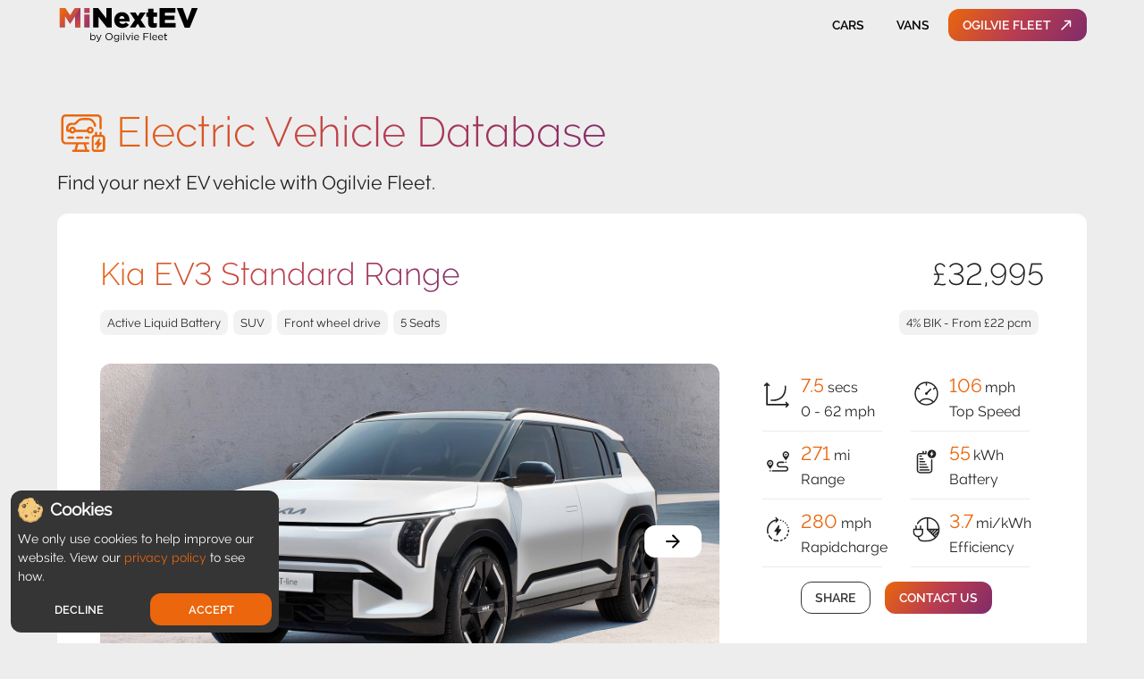

--- FILE ---
content_type: text/html; charset=UTF-8
request_url: https://www.minextev.co.uk/vehicle/2211
body_size: 37185
content:
<!DOCTYPE html><html lang="en"><head><meta charSet="utf-8"/><meta http-equiv="x-ua-compatible" content="ie=edge"/><meta name="viewport" content="width=device-width, initial-scale=1, shrink-to-fit=no"/><meta name="generator" content="Gatsby 5.14.6"/><meta name="viewport" content="width=device-width, initial-scale=1.0" data-gatsby-head="true"/><meta name="title" content="Kia EV3 - MiNextEV by Ogilvie Fleet" data-gatsby-head="true"/><meta name="description" content="Find your next EV vehicle with Ogilvie Fleet." data-gatsby-head="true"/><meta name="image" content="https://ev-database.org/img/auto/Kia_EV3_2025/Kia_EV3_2025-01@2x.jpg" data-gatsby-head="true"/><meta name="theme-color" content="#BE4452" data-gatsby-head="true"/><meta name="robots" content="all" data-gatsby-head="true"/><meta property="og:locale" content="en_GB" data-gatsby-head="true"/><meta property="og:type" content="website" data-gatsby-head="true"/><meta property="og:title" content="Kia EV3 - MiNextEV by Ogilvie Fleet" data-gatsby-head="true"/><meta property="og:description" content="Find your next EV vehicle with Ogilvie Fleet." data-gatsby-head="true"/><meta property="og:site_name" content="MiNextEV by Ogilvie Fleet" data-gatsby-head="true"/><meta property="og:url" content="https://www.minextev.co.uk/vehicle/2211" data-gatsby-head="true"/><meta property="og:image" content="https://ev-database.org/img/auto/Kia_EV3_2025/Kia_EV3_2025-01@2x.jpg" data-gatsby-head="true"/><meta name="twitter:card" content="summary_large_image" data-gatsby-head="true"/><meta name="twitter:creator" content="Ogilvie Fleet" data-gatsby-head="true"/><meta name="twitter:title" content="Kia EV3 - MiNextEV by Ogilvie Fleet" data-gatsby-head="true"/><meta name="twitter:description" content="Find your next EV vehicle with Ogilvie Fleet." data-gatsby-head="true"/><meta name="twitter:image" content="https://ev-database.org/img/auto/Kia_EV3_2025/Kia_EV3_2025-01@2x.jpg" data-gatsby-head="true"/><meta name="apple-itunes-app" content="app-id=903352417" data-gatsby-head="true"/><style data-href="/styles.cf71e3ce80f7cd095675.css" data-identity="gatsby-global-css">@font-face{font-family:Ogilvie Light;font-style:normal;font-weight:400;src:url(/static/ogilvie-light-webfont-053416cf9a02d993250303b2c1f059a1.eot);src:url(/static/ogilvie-light-webfont-053416cf9a02d993250303b2c1f059a1.eot?#iefix) format("embedded-opentype"),url(/static/ogilvie-light-webfont-b8ccb8c9a418d3b30a092e97d5f83155.otf) format("opentype"),url(/static/ogilvie-light-webfont-160d67ceba7516214d167f5fcfbd68e6.svg) format("svg"),url(/static/ogilvie-light-webfont-1702960962dfea1e386d6a6802615a6d.ttf) format("truetype"),url(/static/ogilvie-light-webfont-fb423d78c93ece597ac6e7f278f197fa.woff) format("woff"),url(/static/ogilvie-light-webfont-f38dd334c578936956be2016db5e333e.woff2) format("woff2")}@font-face{font-family:Ogilvie Regular;font-style:normal;font-weight:400;src:url(/static/ogilvie-regular-webfont-a91b5c2667a865b605800aa326541885.eot);src:url(/static/ogilvie-regular-webfont-a91b5c2667a865b605800aa326541885.eot?#iefix) format("embedded-opentype"),url(/static/ogilvie-regular-webfont-b4e5005ffa5cbf2d699afbf1f86de1ec.otf) format("opentype"),url(/static/ogilvie-regular-webfont-2d1aad3408cd544ad0007f7518a69651.svg) format("svg"),url(/static/ogilvie-regular-webfont-68497375ff3af8eb3133464cf9444f40.ttf) format("truetype"),url(/static/ogilvie-regular-webfont-e0719eb292a0b8e868d7eb5b4fcc524c.woff) format("woff"),url(/static/ogilvie-regular-webfont-25894e18a83141e08f5c044ac9fb9bfe.woff2) format("woff2")}@font-face{font-family:Ogilvie SemiBold;font-style:normal;font-weight:400;src:url(/static/ogilvie-semibold-webfont-b0ab94e87ea39eeb30f8a93dc91253ed.eot);src:url(/static/ogilvie-semibold-webfont-b0ab94e87ea39eeb30f8a93dc91253ed.eot?#iefix) format("embedded-opentype"),url(/static/ogilvie-semibold-webfont-68b601ddd0998a738f883e40f36196e7.otf) format("opentype"),url(/static/ogilvie-semibold-webfont-40916e0c85e5cff408fb4b0586d39986.svg) format("svg"),url(/static/ogilvie-semibold-webfont-2c53c6ac0c6a0bb5845681f623ac05f7.ttf) format("truetype"),url(/static/ogilvie-semibold-webfont-0e360580d4276b514eac2a7228f6aa5e.woff) format("woff"),url(/static/ogilvie-semibold-webfont-58e9b49d2bb7913f615196ac5b52cf00.woff2) format("woff2")}@font-face{font-family:Ogilvie Bold;font-style:normal;font-weight:400;src:url(/static/ogilvie-bold-webfont-820a79ca61ee6c665e1eb30c720a8d89.eot);src:url(/static/ogilvie-bold-webfont-820a79ca61ee6c665e1eb30c720a8d89.eot?#iefix) format("embedded-opentype"),url(/static/ogilvie-bold-webfont-f5e6aa461d539bb211e1bcb3d8f858b9.otf) format("opentype"),url(/static/ogilvie-bold-webfont-4e23d58692c59e4cf6f964b81d2a1e0a.svg) format("svg"),url(/static/ogilvie-bold-webfont-3024155c0673d9f91733c2cecb7d1015.ttf) format("truetype"),url(/static/ogilvie-bold-webfont-7e04940fc87b89cef3ba04de64993a56.woff) format("woff"),url(/static/ogilvie-bold-webfont-d98460a352cf4ec0b6f0fda9c60a0a40.woff2) format("woff2")}</style><link rel="sitemap" type="application/xml" href="/sitemap-index.xml"/><style data-emotion="css-global 1ng3ji9" data-gatsby-head="true">html{-webkit-font-smoothing:antialiased;-moz-osx-font-smoothing:grayscale;box-sizing:border-box;-webkit-text-size-adjust:100%;}*,*::before,*::after{box-sizing:inherit;}strong,b{font-weight:700;}body{margin:0;color:rgba(0, 0, 0, 0.87);font-size:1.2rem;text-align:left;padding-bottom:0.2rem;font-variant-ligatures:no-common-ligatures;font-family:Ogilvie Regular,sans-serif;font-weight:400;line-height:1.5;background-color:#EDEDED;}@media (min-width:600px){body{font-size:1.3333rem;}}@media (min-width:900px){body{font-size:1.3333rem;}}@media (min-width:1200px){body{font-size:1.3333rem;}}@media print{body{background-color:#fff;}}body::backdrop{background-color:#EDEDED;}</style><title data-gatsby-head="true">Kia EV3 - MiNextEV by Ogilvie Fleet</title><link rel="manifest" href="/manifest.json" data-gatsby-head="true"/><link rel="icon" href="/icon/favicon.svg" data-gatsby-head="true"/></head><body><div id="___gatsby"><style data-emotion="css-global 1ng3ji9">html{-webkit-font-smoothing:antialiased;-moz-osx-font-smoothing:grayscale;box-sizing:border-box;-webkit-text-size-adjust:100%;}*,*::before,*::after{box-sizing:inherit;}strong,b{font-weight:700;}body{margin:0;color:rgba(0, 0, 0, 0.87);font-size:1.2rem;text-align:left;padding-bottom:0.2rem;font-variant-ligatures:no-common-ligatures;font-family:Ogilvie Regular,sans-serif;font-weight:400;line-height:1.5;background-color:#EDEDED;}@media (min-width:600px){body{font-size:1.3333rem;}}@media (min-width:900px){body{font-size:1.3333rem;}}@media (min-width:1200px){body{font-size:1.3333rem;}}@media print{body{background-color:#fff;}}body::backdrop{background-color:#EDEDED;}</style><div style="outline:none" tabindex="-1" id="gatsby-focus-wrapper"><style data-emotion="css 1xo2885">.css-1xo2885{display:-webkit-box;display:-webkit-flex;display:-ms-flexbox;display:flex;-webkit-flex-direction:column;-ms-flex-direction:column;flex-direction:column;width:100%;box-sizing:border-box;-webkit-flex-shrink:0;-ms-flex-negative:0;flex-shrink:0;position:static;background-color:transparent;color:inherit;}</style><style data-emotion="css 3dnz7c">.css-3dnz7c{background-color:#fff;color:rgba(0, 0, 0, 0.87);-webkit-transition:box-shadow 300ms cubic-bezier(0.4, 0, 0.2, 1) 0ms;transition:box-shadow 300ms cubic-bezier(0.4, 0, 0.2, 1) 0ms;box-shadow:none;display:-webkit-box;display:-webkit-flex;display:-ms-flexbox;display:flex;-webkit-flex-direction:column;-ms-flex-direction:column;flex-direction:column;width:100%;box-sizing:border-box;-webkit-flex-shrink:0;-ms-flex-negative:0;flex-shrink:0;position:static;background-color:transparent;color:inherit;}</style><header class="MuiPaper-root MuiPaper-elevation MuiPaper-elevation0 MuiAppBar-root MuiAppBar-colorTransparent MuiAppBar-positionStatic css-3dnz7c"><style data-emotion="css yf35ec">.css-yf35ec{width:100%;margin-left:auto;box-sizing:border-box;margin-right:auto;display:block;padding-left:16px;padding-right:16px;}@media (min-width:600px){.css-yf35ec{padding-left:24px;padding-right:24px;}}@media (min-width:600px){.css-yf35ec{max-width:600px;}}@media (min-width:900px){.css-yf35ec{max-width:900px;}}@media (min-width:1200px){.css-yf35ec{max-width:1200px;}}@media (min-width:1536px){.css-yf35ec{max-width:1536px;}}@media (min-width:1536px){.css-yf35ec{max-width:1536px;}}</style><style data-emotion="css 1wp4p61">.css-1wp4p61{padding:4px;width:100%;margin-left:auto;box-sizing:border-box;margin-right:auto;display:block;padding-left:16px;padding-right:16px;}@media (min-width:600px){.css-1wp4p61{padding-left:24px;padding-right:24px;}}@media (min-width:600px){.css-1wp4p61{max-width:600px;}}@media (min-width:900px){.css-1wp4p61{max-width:900px;}}@media (min-width:1200px){.css-1wp4p61{max-width:1200px;}}@media (min-width:1536px){.css-1wp4p61{max-width:1536px;}}@media (min-width:1536px){.css-1wp4p61{max-width:1536px;}}</style><div class="MuiContainer-root MuiContainer-maxWidthXl MuiContainer-fixed MuiBox-root css-1wp4p61"><style data-emotion="css mjywep">.css-mjywep{position:relative;display:-webkit-box;display:-webkit-flex;display:-ms-flexbox;display:flex;-webkit-align-items:center;-webkit-box-align:center;-ms-flex-align:center;align-items:center;min-height:48px;}</style><div class="MuiToolbar-root MuiToolbar-dense css-mjywep"><style data-emotion="css 13pmxen">.css-13pmxen{display:-webkit-box;display:-webkit-flex;display:-ms-flexbox;display:flex;-webkit-flex:1;-ms-flex:1;flex:1;}</style><div class="MuiBox-root css-13pmxen"><style data-emotion="css 1un6mf2">.css-1un6mf2{display:-webkit-box;display:-webkit-flex;display:-ms-flexbox;display:flex;-webkit-align-content:center;-ms-flex-line-pack:center;align-content:center;-webkit-align-items:center;-webkit-box-align:center;-ms-flex-align:center;align-items:center;}</style><style data-emotion="css xpb4xt">.css-xpb4xt{-webkit-text-decoration:underline;text-decoration:underline;text-decoration-color:rgba(235, 102, 12, 0.4);display:-webkit-box;display:-webkit-flex;display:-ms-flexbox;display:flex;-webkit-align-content:center;-ms-flex-line-pack:center;align-content:center;-webkit-align-items:center;-webkit-box-align:center;-ms-flex-align:center;align-items:center;}.css-xpb4xt:hover{text-decoration-color:inherit;}</style><style data-emotion="css 1y247tl">.css-1y247tl{margin:0;font:inherit;color:#eb660c;-webkit-text-decoration:underline;text-decoration:underline;text-decoration-color:rgba(235, 102, 12, 0.4);display:-webkit-box;display:-webkit-flex;display:-ms-flexbox;display:flex;-webkit-align-content:center;-ms-flex-line-pack:center;align-content:center;-webkit-align-items:center;-webkit-box-align:center;-ms-flex-align:center;align-items:center;}.css-1y247tl:hover{text-decoration-color:inherit;}</style><a class="MuiTypography-root MuiTypography-inherit MuiLink-root MuiLink-underlineAlways MuiBox-root css-1y247tl" href="/"><img src="[data-uri]" alt="My next electric vehicle logo" width="160"/></a></div><style data-emotion="css k008qs">.css-k008qs{display:-webkit-box;display:-webkit-flex;display:-ms-flexbox;display:flex;}</style><div class="MuiBox-root css-k008qs"><style data-emotion="css sptiya">.css-sptiya{font-family:Ogilvie Regular,sans-serif;font-weight:500;font-size:0.875rem;line-height:1.75;text-transform:uppercase;min-width:64px;padding:6px 8px;border-radius:12px;-webkit-transition:background-color 250ms cubic-bezier(0.4, 0, 0.2, 1) 0ms,box-shadow 250ms cubic-bezier(0.4, 0, 0.2, 1) 0ms,border-color 250ms cubic-bezier(0.4, 0, 0.2, 1) 0ms,color 250ms cubic-bezier(0.4, 0, 0.2, 1) 0ms;transition:background-color 250ms cubic-bezier(0.4, 0, 0.2, 1) 0ms,box-shadow 250ms cubic-bezier(0.4, 0, 0.2, 1) 0ms,border-color 250ms cubic-bezier(0.4, 0, 0.2, 1) 0ms,color 250ms cubic-bezier(0.4, 0, 0.2, 1) 0ms;color:#eb660c;box-shadow:none;font-family:Ogilvie SemiBold,sans-serif;color:black;margin-right:8px;}.css-sptiya:hover{-webkit-text-decoration:none;text-decoration:none;background-color:rgba(235, 102, 12, 0.04);}@media (hover: none){.css-sptiya:hover{background-color:transparent;}}.css-sptiya.Mui-disabled{color:rgba(0, 0, 0, 0.26);}.css-sptiya:hover{box-shadow:none;}.css-sptiya.Mui-focusVisible{box-shadow:none;}.css-sptiya:active{box-shadow:none;}.css-sptiya.Mui-disabled{box-shadow:none;}</style><style data-emotion="css 10tp4tr">.css-10tp4tr{display:-webkit-inline-box;display:-webkit-inline-flex;display:-ms-inline-flexbox;display:inline-flex;-webkit-align-items:center;-webkit-box-align:center;-ms-flex-align:center;align-items:center;-webkit-box-pack:center;-ms-flex-pack:center;-webkit-justify-content:center;justify-content:center;position:relative;box-sizing:border-box;-webkit-tap-highlight-color:transparent;background-color:transparent;outline:0;border:0;margin:0;border-radius:0;padding:0;cursor:pointer;-webkit-user-select:none;-moz-user-select:none;-ms-user-select:none;user-select:none;vertical-align:middle;-moz-appearance:none;-webkit-appearance:none;-webkit-text-decoration:none;text-decoration:none;color:inherit;font-family:Ogilvie Regular,sans-serif;font-weight:500;font-size:0.875rem;line-height:1.75;text-transform:uppercase;min-width:64px;padding:6px 8px;border-radius:12px;-webkit-transition:background-color 250ms cubic-bezier(0.4, 0, 0.2, 1) 0ms,box-shadow 250ms cubic-bezier(0.4, 0, 0.2, 1) 0ms,border-color 250ms cubic-bezier(0.4, 0, 0.2, 1) 0ms,color 250ms cubic-bezier(0.4, 0, 0.2, 1) 0ms;transition:background-color 250ms cubic-bezier(0.4, 0, 0.2, 1) 0ms,box-shadow 250ms cubic-bezier(0.4, 0, 0.2, 1) 0ms,border-color 250ms cubic-bezier(0.4, 0, 0.2, 1) 0ms,color 250ms cubic-bezier(0.4, 0, 0.2, 1) 0ms;color:#eb660c;box-shadow:none;font-family:Ogilvie SemiBold,sans-serif;color:black;margin-right:8px;}.css-10tp4tr::-moz-focus-inner{border-style:none;}.css-10tp4tr.Mui-disabled{pointer-events:none;cursor:default;}@media print{.css-10tp4tr{-webkit-print-color-adjust:exact;color-adjust:exact;}}.css-10tp4tr:hover{-webkit-text-decoration:none;text-decoration:none;background-color:rgba(235, 102, 12, 0.04);}@media (hover: none){.css-10tp4tr:hover{background-color:transparent;}}.css-10tp4tr.Mui-disabled{color:rgba(0, 0, 0, 0.26);}.css-10tp4tr:hover{box-shadow:none;}.css-10tp4tr.Mui-focusVisible{box-shadow:none;}.css-10tp4tr:active{box-shadow:none;}.css-10tp4tr.Mui-disabled{box-shadow:none;}</style><style data-emotion="css 1d26yb4">.css-1d26yb4{-webkit-text-decoration:underline;text-decoration:underline;text-decoration-color:rgba(235, 102, 12, 0.4);display:-webkit-inline-box;display:-webkit-inline-flex;display:-ms-inline-flexbox;display:inline-flex;-webkit-align-items:center;-webkit-box-align:center;-ms-flex-align:center;align-items:center;-webkit-box-pack:center;-ms-flex-pack:center;-webkit-justify-content:center;justify-content:center;position:relative;box-sizing:border-box;-webkit-tap-highlight-color:transparent;background-color:transparent;outline:0;border:0;margin:0;border-radius:0;padding:0;cursor:pointer;-webkit-user-select:none;-moz-user-select:none;-ms-user-select:none;user-select:none;vertical-align:middle;-moz-appearance:none;-webkit-appearance:none;-webkit-text-decoration:none;text-decoration:none;color:inherit;font-family:Ogilvie Regular,sans-serif;font-weight:500;font-size:0.875rem;line-height:1.75;text-transform:uppercase;min-width:64px;padding:6px 8px;border-radius:12px;-webkit-transition:background-color 250ms cubic-bezier(0.4, 0, 0.2, 1) 0ms,box-shadow 250ms cubic-bezier(0.4, 0, 0.2, 1) 0ms,border-color 250ms cubic-bezier(0.4, 0, 0.2, 1) 0ms,color 250ms cubic-bezier(0.4, 0, 0.2, 1) 0ms;transition:background-color 250ms cubic-bezier(0.4, 0, 0.2, 1) 0ms,box-shadow 250ms cubic-bezier(0.4, 0, 0.2, 1) 0ms,border-color 250ms cubic-bezier(0.4, 0, 0.2, 1) 0ms,color 250ms cubic-bezier(0.4, 0, 0.2, 1) 0ms;color:#eb660c;box-shadow:none;font-family:Ogilvie SemiBold,sans-serif;color:black;margin-right:8px;}.css-1d26yb4:hover{text-decoration-color:inherit;}.css-1d26yb4::-moz-focus-inner{border-style:none;}.css-1d26yb4.Mui-disabled{pointer-events:none;cursor:default;}@media print{.css-1d26yb4{-webkit-print-color-adjust:exact;color-adjust:exact;}}.css-1d26yb4:hover{-webkit-text-decoration:none;text-decoration:none;background-color:rgba(235, 102, 12, 0.04);}@media (hover: none){.css-1d26yb4:hover{background-color:transparent;}}.css-1d26yb4.Mui-disabled{color:rgba(0, 0, 0, 0.26);}.css-1d26yb4:hover{box-shadow:none;}.css-1d26yb4.Mui-focusVisible{box-shadow:none;}.css-1d26yb4:active{box-shadow:none;}.css-1d26yb4.Mui-disabled{box-shadow:none;}</style><style data-emotion="css 1xt49hj">.css-1xt49hj{margin:0;font:inherit;color:#eb660c;-webkit-text-decoration:underline;text-decoration:underline;text-decoration-color:rgba(235, 102, 12, 0.4);display:-webkit-inline-box;display:-webkit-inline-flex;display:-ms-inline-flexbox;display:inline-flex;-webkit-align-items:center;-webkit-box-align:center;-ms-flex-align:center;align-items:center;-webkit-box-pack:center;-ms-flex-pack:center;-webkit-justify-content:center;justify-content:center;position:relative;box-sizing:border-box;-webkit-tap-highlight-color:transparent;background-color:transparent;outline:0;border:0;margin:0;border-radius:0;padding:0;cursor:pointer;-webkit-user-select:none;-moz-user-select:none;-ms-user-select:none;user-select:none;vertical-align:middle;-moz-appearance:none;-webkit-appearance:none;-webkit-text-decoration:none;text-decoration:none;color:inherit;font-family:Ogilvie Regular,sans-serif;font-weight:500;font-size:0.875rem;line-height:1.75;text-transform:uppercase;min-width:64px;padding:6px 8px;border-radius:12px;-webkit-transition:background-color 250ms cubic-bezier(0.4, 0, 0.2, 1) 0ms,box-shadow 250ms cubic-bezier(0.4, 0, 0.2, 1) 0ms,border-color 250ms cubic-bezier(0.4, 0, 0.2, 1) 0ms,color 250ms cubic-bezier(0.4, 0, 0.2, 1) 0ms;transition:background-color 250ms cubic-bezier(0.4, 0, 0.2, 1) 0ms,box-shadow 250ms cubic-bezier(0.4, 0, 0.2, 1) 0ms,border-color 250ms cubic-bezier(0.4, 0, 0.2, 1) 0ms,color 250ms cubic-bezier(0.4, 0, 0.2, 1) 0ms;color:#eb660c;box-shadow:none;font-family:Ogilvie SemiBold,sans-serif;color:black;margin-right:8px;}.css-1xt49hj:hover{text-decoration-color:inherit;}.css-1xt49hj::-moz-focus-inner{border-style:none;}.css-1xt49hj.Mui-disabled{pointer-events:none;cursor:default;}@media print{.css-1xt49hj{-webkit-print-color-adjust:exact;color-adjust:exact;}}.css-1xt49hj:hover{-webkit-text-decoration:none;text-decoration:none;background-color:rgba(235, 102, 12, 0.04);}@media (hover: none){.css-1xt49hj:hover{background-color:transparent;}}.css-1xt49hj.Mui-disabled{color:rgba(0, 0, 0, 0.26);}.css-1xt49hj:hover{box-shadow:none;}.css-1xt49hj.Mui-focusVisible{box-shadow:none;}.css-1xt49hj:active{box-shadow:none;}.css-1xt49hj.Mui-disabled{box-shadow:none;}</style><a class="MuiTypography-root MuiTypography-inherit MuiLink-root MuiLink-underlineAlways MuiButtonBase-root MuiButton-root MuiButton-text MuiButton-textPrimary MuiButton-sizeMedium MuiButton-textSizeMedium MuiButton-colorPrimary MuiButton-disableElevation MuiButton-root MuiButton-text MuiButton-textPrimary MuiButton-sizeMedium MuiButton-textSizeMedium MuiButton-colorPrimary MuiButton-disableElevation css-1xt49hj" tabindex="0" href="/cars">Cars</a><a class="MuiTypography-root MuiTypography-inherit MuiLink-root MuiLink-underlineAlways MuiButtonBase-root MuiButton-root MuiButton-text MuiButton-textPrimary MuiButton-sizeMedium MuiButton-textSizeMedium MuiButton-colorPrimary MuiButton-disableElevation MuiButton-root MuiButton-text MuiButton-textPrimary MuiButton-sizeMedium MuiButton-textSizeMedium MuiButton-colorPrimary MuiButton-disableElevation css-1xt49hj" tabindex="0" href="/vans">Vans</a><style data-emotion="css zykb55">.css-zykb55{font-family:Ogilvie Regular,sans-serif;font-weight:500;font-size:0.875rem;line-height:1.75;text-transform:uppercase;min-width:64px;padding:6px 16px;border-radius:12px;-webkit-transition:background-color 250ms cubic-bezier(0.4, 0, 0.2, 1) 0ms,box-shadow 250ms cubic-bezier(0.4, 0, 0.2, 1) 0ms,border-color 250ms cubic-bezier(0.4, 0, 0.2, 1) 0ms,color 250ms cubic-bezier(0.4, 0, 0.2, 1) 0ms;transition:background-color 250ms cubic-bezier(0.4, 0, 0.2, 1) 0ms,box-shadow 250ms cubic-bezier(0.4, 0, 0.2, 1) 0ms,border-color 250ms cubic-bezier(0.4, 0, 0.2, 1) 0ms,color 250ms cubic-bezier(0.4, 0, 0.2, 1) 0ms;box-shadow:none;font-family:Ogilvie SemiBold,sans-serif;background:linear-gradient(125deg, #eb660c, #b93d50 , #802b6a);background-color:#FFFFFF;color:#FFFFFF;-webkit-transition:0.2s ease-in-out;transition:0.2s ease-in-out;}.css-zykb55:hover{-webkit-text-decoration:none;text-decoration:none;background-color:rgba(0, 0, 0, 0.04);}@media (hover: none){.css-zykb55:hover{background-color:transparent;}}.css-zykb55.Mui-disabled{color:rgba(0, 0, 0, 0.26);}.css-zykb55:hover{box-shadow:none;}.css-zykb55.Mui-focusVisible{box-shadow:none;}.css-zykb55:active{box-shadow:none;}.css-zykb55.Mui-disabled{box-shadow:none;}.css-zykb55:hover,.css-zykb55:focus{background-color:#FFFFFF;color:#FFFFFF;background:linear-gradient(125deg, #DE5900, #AC3043 , #731E5D);-webkit-transition:0.2s ease-in-out;transition:0.2s ease-in-out;}@media (min-width:0px){.css-zykb55{display:none;}}@media (min-width:600px){.css-zykb55{display:-webkit-box;display:-webkit-flex;display:-ms-flexbox;display:flex;}}</style><style data-emotion="css 1a0p6d0">.css-1a0p6d0{display:-webkit-inline-box;display:-webkit-inline-flex;display:-ms-inline-flexbox;display:inline-flex;-webkit-align-items:center;-webkit-box-align:center;-ms-flex-align:center;align-items:center;-webkit-box-pack:center;-ms-flex-pack:center;-webkit-justify-content:center;justify-content:center;position:relative;box-sizing:border-box;-webkit-tap-highlight-color:transparent;background-color:transparent;outline:0;border:0;margin:0;border-radius:0;padding:0;cursor:pointer;-webkit-user-select:none;-moz-user-select:none;-ms-user-select:none;user-select:none;vertical-align:middle;-moz-appearance:none;-webkit-appearance:none;-webkit-text-decoration:none;text-decoration:none;color:inherit;font-family:Ogilvie Regular,sans-serif;font-weight:500;font-size:0.875rem;line-height:1.75;text-transform:uppercase;min-width:64px;padding:6px 16px;border-radius:12px;-webkit-transition:background-color 250ms cubic-bezier(0.4, 0, 0.2, 1) 0ms,box-shadow 250ms cubic-bezier(0.4, 0, 0.2, 1) 0ms,border-color 250ms cubic-bezier(0.4, 0, 0.2, 1) 0ms,color 250ms cubic-bezier(0.4, 0, 0.2, 1) 0ms;transition:background-color 250ms cubic-bezier(0.4, 0, 0.2, 1) 0ms,box-shadow 250ms cubic-bezier(0.4, 0, 0.2, 1) 0ms,border-color 250ms cubic-bezier(0.4, 0, 0.2, 1) 0ms,color 250ms cubic-bezier(0.4, 0, 0.2, 1) 0ms;box-shadow:none;font-family:Ogilvie SemiBold,sans-serif;background:linear-gradient(125deg, #eb660c, #b93d50 , #802b6a);background-color:#FFFFFF;color:#FFFFFF;-webkit-transition:0.2s ease-in-out;transition:0.2s ease-in-out;}.css-1a0p6d0::-moz-focus-inner{border-style:none;}.css-1a0p6d0.Mui-disabled{pointer-events:none;cursor:default;}@media print{.css-1a0p6d0{-webkit-print-color-adjust:exact;color-adjust:exact;}}.css-1a0p6d0:hover{-webkit-text-decoration:none;text-decoration:none;background-color:rgba(0, 0, 0, 0.04);}@media (hover: none){.css-1a0p6d0:hover{background-color:transparent;}}.css-1a0p6d0.Mui-disabled{color:rgba(0, 0, 0, 0.26);}.css-1a0p6d0:hover{box-shadow:none;}.css-1a0p6d0.Mui-focusVisible{box-shadow:none;}.css-1a0p6d0:active{box-shadow:none;}.css-1a0p6d0.Mui-disabled{box-shadow:none;}.css-1a0p6d0:hover,.css-1a0p6d0:focus{background-color:#FFFFFF;color:#FFFFFF;background:linear-gradient(125deg, #DE5900, #AC3043 , #731E5D);-webkit-transition:0.2s ease-in-out;transition:0.2s ease-in-out;}@media (min-width:0px){.css-1a0p6d0{display:none;}}@media (min-width:600px){.css-1a0p6d0{display:-webkit-box;display:-webkit-flex;display:-ms-flexbox;display:flex;}}</style><style data-emotion="css 1pxy4j9">.css-1pxy4j9{-webkit-text-decoration:underline;text-decoration:underline;text-decoration-color:rgba(235, 102, 12, 0.4);display:-webkit-inline-box;display:-webkit-inline-flex;display:-ms-inline-flexbox;display:inline-flex;-webkit-align-items:center;-webkit-box-align:center;-ms-flex-align:center;align-items:center;-webkit-box-pack:center;-ms-flex-pack:center;-webkit-justify-content:center;justify-content:center;position:relative;box-sizing:border-box;-webkit-tap-highlight-color:transparent;background-color:transparent;outline:0;border:0;margin:0;border-radius:0;padding:0;cursor:pointer;-webkit-user-select:none;-moz-user-select:none;-ms-user-select:none;user-select:none;vertical-align:middle;-moz-appearance:none;-webkit-appearance:none;-webkit-text-decoration:none;text-decoration:none;color:inherit;font-family:Ogilvie Regular,sans-serif;font-weight:500;font-size:0.875rem;line-height:1.75;text-transform:uppercase;min-width:64px;padding:6px 16px;border-radius:12px;-webkit-transition:background-color 250ms cubic-bezier(0.4, 0, 0.2, 1) 0ms,box-shadow 250ms cubic-bezier(0.4, 0, 0.2, 1) 0ms,border-color 250ms cubic-bezier(0.4, 0, 0.2, 1) 0ms,color 250ms cubic-bezier(0.4, 0, 0.2, 1) 0ms;transition:background-color 250ms cubic-bezier(0.4, 0, 0.2, 1) 0ms,box-shadow 250ms cubic-bezier(0.4, 0, 0.2, 1) 0ms,border-color 250ms cubic-bezier(0.4, 0, 0.2, 1) 0ms,color 250ms cubic-bezier(0.4, 0, 0.2, 1) 0ms;box-shadow:none;font-family:Ogilvie SemiBold,sans-serif;background:linear-gradient(125deg, #eb660c, #b93d50 , #802b6a);background-color:#FFFFFF;color:#FFFFFF;-webkit-transition:0.2s ease-in-out;transition:0.2s ease-in-out;}.css-1pxy4j9:hover{text-decoration-color:inherit;}.css-1pxy4j9::-moz-focus-inner{border-style:none;}.css-1pxy4j9.Mui-disabled{pointer-events:none;cursor:default;}@media print{.css-1pxy4j9{-webkit-print-color-adjust:exact;color-adjust:exact;}}.css-1pxy4j9:hover{-webkit-text-decoration:none;text-decoration:none;background-color:rgba(0, 0, 0, 0.04);}@media (hover: none){.css-1pxy4j9:hover{background-color:transparent;}}.css-1pxy4j9.Mui-disabled{color:rgba(0, 0, 0, 0.26);}.css-1pxy4j9:hover{box-shadow:none;}.css-1pxy4j9.Mui-focusVisible{box-shadow:none;}.css-1pxy4j9:active{box-shadow:none;}.css-1pxy4j9.Mui-disabled{box-shadow:none;}.css-1pxy4j9:hover,.css-1pxy4j9:focus{background-color:#FFFFFF;color:#FFFFFF;background:linear-gradient(125deg, #DE5900, #AC3043 , #731E5D);-webkit-transition:0.2s ease-in-out;transition:0.2s ease-in-out;}@media (min-width:0px){.css-1pxy4j9{display:none;}}@media (min-width:600px){.css-1pxy4j9{display:-webkit-box;display:-webkit-flex;display:-ms-flexbox;display:flex;}}</style><style data-emotion="css ibzsip">.css-ibzsip{margin:0;font:inherit;color:#eb660c;-webkit-text-decoration:underline;text-decoration:underline;text-decoration-color:rgba(235, 102, 12, 0.4);display:-webkit-inline-box;display:-webkit-inline-flex;display:-ms-inline-flexbox;display:inline-flex;-webkit-align-items:center;-webkit-box-align:center;-ms-flex-align:center;align-items:center;-webkit-box-pack:center;-ms-flex-pack:center;-webkit-justify-content:center;justify-content:center;position:relative;box-sizing:border-box;-webkit-tap-highlight-color:transparent;background-color:transparent;outline:0;border:0;margin:0;border-radius:0;padding:0;cursor:pointer;-webkit-user-select:none;-moz-user-select:none;-ms-user-select:none;user-select:none;vertical-align:middle;-moz-appearance:none;-webkit-appearance:none;-webkit-text-decoration:none;text-decoration:none;color:inherit;font-family:Ogilvie Regular,sans-serif;font-weight:500;font-size:0.875rem;line-height:1.75;text-transform:uppercase;min-width:64px;padding:6px 16px;border-radius:12px;-webkit-transition:background-color 250ms cubic-bezier(0.4, 0, 0.2, 1) 0ms,box-shadow 250ms cubic-bezier(0.4, 0, 0.2, 1) 0ms,border-color 250ms cubic-bezier(0.4, 0, 0.2, 1) 0ms,color 250ms cubic-bezier(0.4, 0, 0.2, 1) 0ms;transition:background-color 250ms cubic-bezier(0.4, 0, 0.2, 1) 0ms,box-shadow 250ms cubic-bezier(0.4, 0, 0.2, 1) 0ms,border-color 250ms cubic-bezier(0.4, 0, 0.2, 1) 0ms,color 250ms cubic-bezier(0.4, 0, 0.2, 1) 0ms;box-shadow:none;font-family:Ogilvie SemiBold,sans-serif;background:linear-gradient(125deg, #eb660c, #b93d50 , #802b6a);background-color:#FFFFFF;color:#FFFFFF;-webkit-transition:0.2s ease-in-out;transition:0.2s ease-in-out;}.css-ibzsip:hover{text-decoration-color:inherit;}.css-ibzsip::-moz-focus-inner{border-style:none;}.css-ibzsip.Mui-disabled{pointer-events:none;cursor:default;}@media print{.css-ibzsip{-webkit-print-color-adjust:exact;color-adjust:exact;}}.css-ibzsip:hover{-webkit-text-decoration:none;text-decoration:none;background-color:rgba(0, 0, 0, 0.04);}@media (hover: none){.css-ibzsip:hover{background-color:transparent;}}.css-ibzsip.Mui-disabled{color:rgba(0, 0, 0, 0.26);}.css-ibzsip:hover{box-shadow:none;}.css-ibzsip.Mui-focusVisible{box-shadow:none;}.css-ibzsip:active{box-shadow:none;}.css-ibzsip.Mui-disabled{box-shadow:none;}.css-ibzsip:hover,.css-ibzsip:focus{background-color:#FFFFFF;color:#FFFFFF;background:linear-gradient(125deg, #DE5900, #AC3043 , #731E5D);-webkit-transition:0.2s ease-in-out;transition:0.2s ease-in-out;}@media (min-width:0px){.css-ibzsip{display:none;}}@media (min-width:600px){.css-ibzsip{display:-webkit-box;display:-webkit-flex;display:-ms-flexbox;display:flex;}}</style><a class="MuiTypography-root MuiTypography-inherit MuiLink-root MuiLink-underlineAlways MuiButtonBase-root MuiButton-root MuiButton-gradient MuiButton-gradientPrimary MuiButton-sizeSmall MuiButton-gradientSizeSmall MuiButton-colorPrimary MuiButton-disableElevation MuiButton-root MuiButton-gradient MuiButton-gradientPrimary MuiButton-sizeSmall MuiButton-gradientSizeSmall MuiButton-colorPrimary MuiButton-disableElevation css-ibzsip" href="https://www.ogilvie-fleet.co.uk/" rel="noopener" tabindex="0">Ogilvie Fleet<style data-emotion="css kcxyz4">.css-kcxyz4{display:inherit;margin-right:-2px;margin-left:8px;}.css-kcxyz4>*:nth-of-type(1){font-size:18px;}</style><span class="MuiButton-icon MuiButton-endIcon MuiButton-iconSizeSmall css-kcxyz4"><style data-emotion="css vubbuv">.css-vubbuv{-webkit-user-select:none;-moz-user-select:none;-ms-user-select:none;user-select:none;width:1em;height:1em;display:inline-block;fill:currentColor;-webkit-flex-shrink:0;-ms-flex-negative:0;flex-shrink:0;-webkit-transition:fill 200ms cubic-bezier(0.4, 0, 0.2, 1) 0ms;transition:fill 200ms cubic-bezier(0.4, 0, 0.2, 1) 0ms;font-size:1.5rem;}</style><svg class="MuiSvgIcon-root MuiSvgIcon-fontSizeMedium css-vubbuv" focusable="false" aria-hidden="true" viewBox="0 0 24 24" data-testid="CallMadeRoundedIcon"><path d="M9 6c0 .56.45 1 1 1h5.59L4.7 17.89c-.39.39-.39 1.02 0 1.41.39.39 1.02.39 1.41 0L17 8.41V14c0 .55.45 1 1 1s1-.45 1-1V6c0-.55-.45-1-1-1h-8c-.55 0-1 .45-1 1"></path></svg></span></a></div></div></div></header><style data-emotion="css x3h831">.css-x3h831{width:100%;margin-left:auto;box-sizing:border-box;margin-right:auto;display:block;padding-left:16px;padding-right:16px;}@media (min-width:600px){.css-x3h831{padding-left:24px;padding-right:24px;}}@media (min-width:600px){.css-x3h831{max-width:600px;}}@media (min-width:900px){.css-x3h831{max-width:900px;}}@media (min-width:1200px){.css-x3h831{max-width:1200px;}}@media (min-width:1536px){.css-x3h831{max-width:1536px;}}@media (min-width:1200px){.css-x3h831{max-width:1200px;}}</style><div class="MuiContainer-root MuiContainer-maxWidthLg MuiContainer-fixed css-x3h831"><style data-emotion="css 15rigdj">@media (min-width:0px){.css-15rigdj{padding:16px;}}@media (min-width:900px){.css-15rigdj{padding:32px;}}</style><div class="MuiBox-root css-15rigdj"></div><style data-emotion="css k008qs">.css-k008qs{display:-webkit-box;display:-webkit-flex;display:-ms-flexbox;display:flex;}</style><div class="MuiBox-root css-k008qs"><style data-emotion="css d6s2fl">.css-d6s2fl{-webkit-user-select:none;-moz-user-select:none;-ms-user-select:none;user-select:none;width:1em;height:1em;display:inline-block;fill:currentColor;-webkit-flex-shrink:0;-ms-flex-negative:0;flex-shrink:0;-webkit-transition:fill 200ms cubic-bezier(0.4, 0, 0.2, 1) 0ms;transition:fill 200ms cubic-bezier(0.4, 0, 0.2, 1) 0ms;font-size:2.1875rem;color:#eb660c;height:58px;width:58px;margin-right:8px;}</style><svg class="MuiSvgIcon-root MuiSvgIcon-colorPrimary MuiSvgIcon-fontSizeLarge css-d6s2fl" focusable="false" aria-hidden="true" viewBox="0 0 24 24"><g><path d="M20.4,16.3h-0.9l0.3-1.6c0.1-0.3-0.3-0.4-0.5-0.2L17.4,17c-0.1,0.2,0,0.4,0.2,0.4h0.9l-0.3,1.6c-0.1,0.3,0.3,0.4,0.5,0.2 l1.9-2.5C20.7,16.6,20.6,16.3,20.4,16.3z"></path><path d="M20.8,12.8h-0.2v-0.9c0-0.3-0.2-0.5-0.5-0.5s-0.5,0.2-0.5,0.5v0.9h-1.1v-0.9c0-0.3-0.2-0.5-0.5-0.5s-0.5,0.2-0.5,0.5v0.9 h-0.2c-0.7,0-1.3,0.6-1.3,1.3v5.2c0,0.8,0.6,1.4,1.4,1.4h3.4c0.8,0,1.4-0.6,1.4-1.4v-5.2C22.1,13.4,21.5,12.8,20.8,12.8z M21.1,19.3c0,0.2-0.2,0.4-0.4,0.4h-3.4c-0.2,0-0.4-0.2-0.4-0.4v-5.2c0-0.2,0.1-0.3,0.3-0.3h3.6c0.2,0,0.3,0.1,0.3,0.3V19.3z"></path><path d="M16.9,10.6c0-0.9-0.7-1.6-1.6-1.6c-0.8,0-1.5,0.6-1.6,1.4h-5C8.6,9.7,7.9,9,7.1,9c-0.8,0-1.5,0.7-1.6,1.5H5.3 c-0.1,0-0.1-0.1-0.1-0.1V9.7c0-0.8,0.7-1.5,1.5-1.5h1.6c0.2,0,0.3-0.1,0.4-0.2c0.3-0.3,0.6-0.6,0.9-0.8C10.3,6.3,10.7,6,11.9,6h2.6 c0.6,0,1.1,0.3,1.5,0.7l0.6,0.7C16.8,7.7,17,8.1,17,8.6c0,0.3,0.2,0.5,0.5,0.5S18,8.9,18,8.6c0-0.7-0.2-1.3-0.7-1.8L16.7,6 C16.2,5.4,15.4,5,14.5,5h-2.6c-1.6,0-2.2,0.6-3.1,1.5C8.5,6.7,8.3,7,8,7.2H6.6c-1.4,0-2.5,1.1-2.5,2.5v0.7c0,0.6,0.5,1.1,1.1,1.1 h0.5c0.3,0.4,0.8,0.7,1.3,0.7c0.6,0,1-0.3,1.3-0.7h5.5c0.3,0.4,0.8,0.7,1.3,0.7C16.2,12.2,16.9,11.5,16.9,10.6z M7.1,11.2 c-0.3,0-0.6-0.3-0.6-0.6S6.8,10,7.1,10s0.6,0.3,0.6,0.6S7.4,11.2,7.1,11.2z M15.3,11.2c-0.3,0-0.6-0.3-0.6-0.6S15,10,15.3,10 s0.6,0.3,0.6,0.6S15.6,11.2,15.3,11.2z"></path><path d="M7.4,14.6c0.3,0,0.5-0.2,0.5-0.5s-0.2-0.5-0.5-0.5H5.2c-0.3,0-0.5,0.2-0.5,0.5s0.2,0.5,0.5,0.5H7.4z"></path><path d="M11.5,14.6c0.3,0,0.5-0.2,0.5-0.5s-0.2-0.5-0.5-0.5H9.3c-0.3,0-0.5,0.2-0.5,0.5s0.2,0.5,0.5,0.5H11.5z"></path><path d="M14.4,13.6h-1.1c-0.3,0-0.5,0.2-0.5,0.5s0.2,0.5,0.5,0.5h1.1c0.3,0,0.5-0.2,0.5-0.5S14.7,13.6,14.4,13.6z"></path><path d="M14.4,19.7H14l-0.7-2.5h1c0.3,0,0.5-0.2,0.5-0.5s-0.2-0.5-0.5-0.5h-1.7H9.4H4c-0.6,0-1.1-0.5-1.1-1.1V5.4 c0-0.6,0.5-1.1,1.1-1.1h14.5c0.6,0,1.1,0.5,1.1,1.1v4.4c0,0.3,0.2,0.5,0.5,0.5s0.5-0.2,0.5-0.5V5.4c0-1.2-0.9-2.1-2.1-2.1H4 c-1.2,0-2.1,0.9-2.1,2.1v9.7c0,1.2,0.9,2.1,2.1,2.1h4.7L8,19.7H7.4c-0.3,0-0.5,0.2-0.5,0.5s0.2,0.5,0.5,0.5h1h5.3h0.8 c0.3,0,0.5-0.2,0.5-0.5S14.7,19.7,14.4,19.7z M9.1,19.7l0.7-2.5h2.5l0.7,2.5H9.1z"></path></g></svg><style data-emotion="css 1xtnzl5">.css-1xtnzl5{margin:0;font-family:Ogilvie Light,sans-serif;font-size:2rem;text-align:left;padding-bottom:0.8rem;font-variant-ligatures:no-common-ligatures;color:#802b6a;background-color:#BE4452;background-image:linear-gradient(125deg, #eb660c, #b93d50 , #802b6a);-webkit-background-size:100%;background-size:100%;background-repeat:repeat;-webkit-background-clip:text;-webkit-text-fill-color:transparent;-moz-background-clip:text;-moz-text-fill-color:transparent;font-weight:300;line-height:1.2;color:#eb660c;}@media all and (-ms-high-contrast: none),(-ms-high-contrast: active){.css-1xtnzl5{background-color:rgba(255,255,255,0);background-image:none;}}@media (min-width:600px){.css-1xtnzl5{font-size:2.5rem;}}@media (min-width:900px){.css-1xtnzl5{font-size:2.7083rem;}}@media (min-width:1200px){.css-1xtnzl5{font-size:2.9167rem;}}</style><h2 class="MuiTypography-root MuiTypography-h2 css-1xtnzl5">Electric Vehicle Database</h2></div><style data-emotion="css hcgqee">.css-hcgqee{margin:0;font-size:1.2rem;text-align:left;padding-bottom:0.2rem;font-variant-ligatures:no-common-ligatures;font-family:Ogilvie Regular,sans-serif;font-weight:400;line-height:1.5;}@media (min-width:600px){.css-hcgqee{font-size:1.3333rem;}}@media (min-width:900px){.css-hcgqee{font-size:1.3333rem;}}@media (min-width:1200px){.css-hcgqee{font-size:1.3333rem;}}</style><p class="MuiTypography-root MuiTypography-body1 css-hcgqee">Find your next EV vehicle with Ogilvie Fleet.</p><style data-emotion="css hpgf8j">.css-hpgf8j{padding:8px;}</style><div class="MuiBox-root css-hpgf8j"></div></div><style data-emotion="css x3h831">.css-x3h831{width:100%;margin-left:auto;box-sizing:border-box;margin-right:auto;display:block;padding-left:16px;padding-right:16px;}@media (min-width:600px){.css-x3h831{padding-left:24px;padding-right:24px;}}@media (min-width:600px){.css-x3h831{max-width:600px;}}@media (min-width:900px){.css-x3h831{max-width:900px;}}@media (min-width:1200px){.css-x3h831{max-width:1200px;}}@media (min-width:1536px){.css-x3h831{max-width:1536px;}}@media (min-width:1200px){.css-x3h831{max-width:1200px;}}</style><div class="MuiContainer-root MuiContainer-maxWidthLg MuiContainer-fixed css-x3h831"><style data-emotion="css i6bazn">.css-i6bazn{overflow:hidden;}</style><style data-emotion="css 24s4qq">.css-24s4qq{background-color:#fff;color:rgba(0, 0, 0, 0.87);-webkit-transition:box-shadow 300ms cubic-bezier(0.4, 0, 0.2, 1) 0ms;transition:box-shadow 300ms cubic-bezier(0.4, 0, 0.2, 1) 0ms;border-radius:12px;box-shadow:none;overflow:hidden;}</style><div class="MuiPaper-root MuiPaper-elevation MuiPaper-rounded MuiPaper-elevation0 MuiCard-root css-24s4qq"><style data-emotion="css 15rigdj">@media (min-width:0px){.css-15rigdj{padding:16px;}}@media (min-width:900px){.css-15rigdj{padding:32px;}}</style><div class="MuiBox-root css-15rigdj"><style data-emotion="css 1qw96cp">.css-1qw96cp{padding:16px;}.css-1qw96cp:last-child{padding-bottom:24px;}</style><div class="MuiCardContent-root css-1qw96cp"><style data-emotion="css gg4vpm">.css-gg4vpm{display:-webkit-box;display:-webkit-flex;display:-ms-flexbox;display:flex;-webkit-box-pack:justify;-webkit-justify-content:space-between;justify-content:space-between;}</style><div class="MuiBox-root css-gg4vpm"><style data-emotion="css d7ns7h">.css-d7ns7h{margin:0;font-family:Ogilvie Light,sans-serif;font-size:2.6rem;text-align:left;padding-bottom:1rem;font-variant-ligatures:no-common-ligatures;color:#802b6a;background-color:#BE4452;background-image:linear-gradient(125deg, #eb660c, #b93d50 , #802b6a);-webkit-background-size:100%;background-size:100%;background-repeat:repeat;-webkit-background-clip:text;-webkit-text-fill-color:transparent;-moz-background-clip:text;-moz-text-fill-color:transparent;font-weight:300;line-height:1.167;font-size:2.2rem!important;}@media all and (-ms-high-contrast: none),(-ms-high-contrast: active){.css-d7ns7h{background-color:rgba(255,255,255,0);background-image:none;}}@media (min-width:600px){.css-d7ns7h{font-size:3.4276rem;}}@media (min-width:900px){.css-d7ns7h{font-size:3.856rem;}}@media (min-width:1200px){.css-d7ns7h{font-size:4.2845rem;}}</style><h3 class="MuiTypography-root MuiTypography-h1 css-d7ns7h">Kia EV3 Standard Range</h3><style data-emotion="css 1q7gn3i">.css-1q7gn3i{margin:0;font-family:Ogilvie Light,sans-serif;font-size:1.6rem;text-align:left;padding-bottom:0.5rem;font-variant-ligatures:no-common-ligatures;font-weight:400;line-height:1.167;}@media (min-width:600px){.css-1q7gn3i{font-size:1.928rem;}}@media (min-width:900px){.css-1q7gn3i{font-size:2.1422rem;}}@media (min-width:1200px){.css-1q7gn3i{font-size:2.1422rem;}}@media (min-width:0px){.css-1q7gn3i{display:none;}}@media (min-width:900px){.css-1q7gn3i{display:block;}}</style><h3 class="MuiTypography-root MuiTypography-h3 css-1q7gn3i">£32,995</h3></div><style data-emotion="css 8jg5ov">.css-8jg5ov{margin:0;font-family:Ogilvie Light,sans-serif;font-size:1.6rem;text-align:left;padding-bottom:0.5rem;font-variant-ligatures:no-common-ligatures;font-weight:400;line-height:1.167;}@media (min-width:600px){.css-8jg5ov{font-size:1.928rem;}}@media (min-width:900px){.css-8jg5ov{font-size:2.1422rem;}}@media (min-width:1200px){.css-8jg5ov{font-size:2.1422rem;}}@media (min-width:0px){.css-8jg5ov{display:block;}}@media (min-width:900px){.css-8jg5ov{display:none;}}</style><h3 class="MuiTypography-root MuiTypography-h3 css-8jg5ov">£32,995</h3><style data-emotion="css 1w4me4h">.css-1w4me4h{-webkit-box-pack:justify;-webkit-justify-content:space-between;justify-content:space-between;}@media (min-width:0px){.css-1w4me4h{display:none;}}@media (min-width:900px){.css-1w4me4h{display:-webkit-box;display:-webkit-flex;display:-ms-flexbox;display:flex;}}</style><div class="MuiBox-root css-1w4me4h"><div class="MuiBox-root css-0"><style data-emotion="css 1ng7u4a">.css-1ng7u4a{max-width:100%;font-family:Ogilvie Regular,sans-serif;font-size:0.8125rem;display:-webkit-inline-box;display:-webkit-inline-flex;display:-ms-inline-flexbox;display:inline-flex;-webkit-align-items:center;-webkit-box-align:center;-ms-flex-align:center;align-items:center;-webkit-box-pack:center;-ms-flex-pack:center;-webkit-justify-content:center;justify-content:center;height:32px;color:rgba(0, 0, 0, 0.87);background-color:rgba(0, 0, 0, 0.08);border-radius:16px;white-space:nowrap;-webkit-transition:background-color 300ms cubic-bezier(0.4, 0, 0.2, 1) 0ms,box-shadow 300ms cubic-bezier(0.4, 0, 0.2, 1) 0ms;transition:background-color 300ms cubic-bezier(0.4, 0, 0.2, 1) 0ms,box-shadow 300ms cubic-bezier(0.4, 0, 0.2, 1) 0ms;cursor:unset;outline:0;-webkit-text-decoration:none;text-decoration:none;border:0;padding:0;vertical-align:middle;box-sizing:border-box;border-radius:8px;margin-right:6px;background-color:rgba(237, 237, 237, 0.7);height:28px;}.css-1ng7u4a.Mui-disabled{opacity:0.38;pointer-events:none;}.css-1ng7u4a .MuiChip-avatar{margin-left:5px;margin-right:-6px;width:24px;height:24px;color:#616161;font-size:0.75rem;}.css-1ng7u4a .MuiChip-avatarColorPrimary{color:#fff;background-color:hsl(24.19999999999999, 90.3%, 24.2%);}.css-1ng7u4a .MuiChip-avatarColorSecondary{color:#fff;background-color:#121A50;}.css-1ng7u4a .MuiChip-avatarSmall{margin-left:4px;margin-right:-4px;width:18px;height:18px;font-size:0.625rem;}.css-1ng7u4a .MuiChip-icon{margin-left:5px;margin-right:-6px;color:#616161;}.css-1ng7u4a .MuiChip-deleteIcon{-webkit-tap-highlight-color:transparent;color:rgba(0, 0, 0, 0.26);font-size:22px;cursor:pointer;margin:0 5px 0 -6px;}.css-1ng7u4a .MuiChip-deleteIcon:hover{color:rgba(0, 0, 0, 0.4);}</style><div class="MuiChip-root MuiChip-filled MuiChip-sizeMedium MuiChip-colorDefault MuiChip-filledDefault css-1ng7u4a"><style data-emotion="css cu8kli">.css-cu8kli{overflow:hidden;text-overflow:ellipsis;padding-left:12px;padding-right:12px;white-space:nowrap;padding-left:8px;padding-right:8px;}</style><span class="MuiChip-label MuiChip-labelMedium css-cu8kli">Active Liquid Battery</span></div><div class="MuiChip-root MuiChip-filled MuiChip-sizeMedium MuiChip-colorDefault MuiChip-filledDefault css-1ng7u4a"><span class="MuiChip-label MuiChip-labelMedium css-cu8kli">SUV</span></div><div class="MuiChip-root MuiChip-filled MuiChip-sizeMedium MuiChip-colorDefault MuiChip-filledDefault css-1ng7u4a"><span class="MuiChip-label MuiChip-labelMedium css-cu8kli">Front wheel drive</span></div><div class="MuiChip-root MuiChip-filled MuiChip-sizeMedium MuiChip-colorDefault MuiChip-filledDefault css-1ng7u4a"><span class="MuiChip-label MuiChip-labelMedium css-cu8kli">5 Seats</span></div></div><div class="MuiBox-root css-0"><div class="MuiChip-root MuiChip-filled MuiChip-sizeMedium MuiChip-colorDefault MuiChip-filledDefault css-1ng7u4a"><span class="MuiChip-label MuiChip-labelMedium css-cu8kli">4% BIK - From £22 pcm</span></div></div></div><style data-emotion="css yl68kw">.css-yl68kw{sx:flex;}@media (min-width:900px){.css-yl68kw{display:none;}}</style><div class="MuiBox-root css-yl68kw"><style data-emotion="css 130lqy8">.css-130lqy8{padding:3.2px;display:inline-block;}</style><div class="MuiBox-root css-130lqy8"><div class="MuiChip-root MuiChip-filled MuiChip-sizeMedium MuiChip-colorDefault MuiChip-filledDefault css-1ng7u4a"><span class="MuiChip-label MuiChip-labelMedium css-cu8kli">Active Liquid Battery</span></div></div><div class="MuiBox-root css-130lqy8"><div class="MuiChip-root MuiChip-filled MuiChip-sizeMedium MuiChip-colorDefault MuiChip-filledDefault css-1ng7u4a"><span class="MuiChip-label MuiChip-labelMedium css-cu8kli">SUV</span></div></div><div class="MuiBox-root css-130lqy8"><div class="MuiChip-root MuiChip-filled MuiChip-sizeMedium MuiChip-colorDefault MuiChip-filledDefault css-1ng7u4a"><span class="MuiChip-label MuiChip-labelMedium css-cu8kli">Front wheel drive</span></div></div><div class="MuiBox-root css-130lqy8"><div class="MuiChip-root MuiChip-filled MuiChip-sizeMedium MuiChip-colorDefault MuiChip-filledDefault css-1ng7u4a"><span class="MuiChip-label MuiChip-labelMedium css-cu8kli">5 Seats</span></div></div><div class="MuiBox-root css-130lqy8"><div class="MuiChip-root MuiChip-filled MuiChip-sizeMedium MuiChip-colorDefault MuiChip-filledDefault css-1ng7u4a"><span class="MuiChip-label MuiChip-labelMedium css-cu8kli">4% BIK - From £22 pcm</span></div></div></div></div><div class="MuiCardContent-root css-1qw96cp"><style data-emotion="css 16ron8">.css-16ron8{box-sizing:border-box;display:-webkit-box;display:-webkit-flex;display:-ms-flexbox;display:flex;-webkit-box-flex-wrap:wrap;-webkit-flex-wrap:wrap;-ms-flex-wrap:wrap;flex-wrap:wrap;width:100%;-webkit-flex-direction:row;-ms-flex-direction:row;flex-direction:row;}@media (min-width:0px){.css-16ron8{margin-top:-32px;}.css-16ron8>.MuiGrid-item{padding-top:32px;}}@media (min-width:900px){.css-16ron8{margin-top:-16px;}.css-16ron8>.MuiGrid-item{padding-top:16px;}}@media (min-width:1200px){.css-16ron8{margin-top:-32px;}.css-16ron8>.MuiGrid-item{padding-top:32px;}}@media (min-width:0px){.css-16ron8{width:calc(100% + 32px);margin-left:-32px;}.css-16ron8>.MuiGrid-item{padding-left:32px;}}@media (min-width:900px){.css-16ron8{width:calc(100% + 16px);margin-left:-16px;}.css-16ron8>.MuiGrid-item{padding-left:16px;}}@media (min-width:1200px){.css-16ron8{width:calc(100% + 32px);margin-left:-32px;}.css-16ron8>.MuiGrid-item{padding-left:32px;}}</style><div class="MuiGrid-root MuiGrid-container MuiGrid-spacing-xs-4 MuiGrid-spacing-md-2 MuiGrid-spacing-lg-4 css-16ron8"><style data-emotion="css 11d57x6">.css-11d57x6{box-sizing:border-box;margin:0;-webkit-flex-direction:row;-ms-flex-direction:row;flex-direction:row;-webkit-flex-basis:100%;-ms-flex-preferred-size:100%;flex-basis:100%;-webkit-box-flex:0;-webkit-flex-grow:0;-ms-flex-positive:0;flex-grow:0;max-width:100%;}@media (min-width:600px){.css-11d57x6{-webkit-flex-basis:100%;-ms-flex-preferred-size:100%;flex-basis:100%;-webkit-box-flex:0;-webkit-flex-grow:0;-ms-flex-positive:0;flex-grow:0;max-width:100%;}}@media (min-width:900px){.css-11d57x6{-webkit-flex-basis:100%;-ms-flex-preferred-size:100%;flex-basis:100%;-webkit-box-flex:0;-webkit-flex-grow:0;-ms-flex-positive:0;flex-grow:0;max-width:100%;}}@media (min-width:1200px){.css-11d57x6{-webkit-flex-basis:66.666667%;-ms-flex-preferred-size:66.666667%;flex-basis:66.666667%;-webkit-box-flex:0;-webkit-flex-grow:0;-ms-flex-positive:0;flex-grow:0;max-width:66.666667%;}}@media (min-width:1536px){.css-11d57x6{-webkit-flex-basis:66.666667%;-ms-flex-preferred-size:66.666667%;flex-basis:66.666667%;-webkit-box-flex:0;-webkit-flex-grow:0;-ms-flex-positive:0;flex-grow:0;max-width:66.666667%;}}</style><div class="MuiGrid-root MuiGrid-item MuiGrid-grid-xs-12 MuiGrid-grid-lg-8 css-11d57x6"><style data-emotion="css 79elbk">.css-79elbk{position:relative;}</style><div class="MuiBox-root css-79elbk"><img src="https://ev-database.org/img/auto/Kia_EV3_2025/Kia_EV3_2025-01@2x.jpg" alt="" style="border-radius:12px;object-fit:contain;width:100%"/><style data-emotion="css 1lspnww">.css-1lspnww{display:-webkit-box;display:-webkit-flex;display:-ms-flexbox;display:flex;-webkit-box-pack:justify;-webkit-justify-content:space-between;justify-content:space-between;}@media (min-width:0px){.css-1lspnww{padding:8px;}}@media (min-width:600px){.css-1lspnww{padding:0px;}}</style><div class="MuiBox-root css-1lspnww"><style data-emotion="css hs7xfn">.css-hs7xfn{font-family:Ogilvie Regular,sans-serif;font-weight:500;font-size:0.875rem;line-height:1.75;text-transform:uppercase;min-width:64px;padding:6px 16px;border-radius:12px;-webkit-transition:background-color 250ms cubic-bezier(0.4, 0, 0.2, 1) 0ms,box-shadow 250ms cubic-bezier(0.4, 0, 0.2, 1) 0ms,border-color 250ms cubic-bezier(0.4, 0, 0.2, 1) 0ms,color 250ms cubic-bezier(0.4, 0, 0.2, 1) 0ms;transition:background-color 250ms cubic-bezier(0.4, 0, 0.2, 1) 0ms,box-shadow 250ms cubic-bezier(0.4, 0, 0.2, 1) 0ms,border-color 250ms cubic-bezier(0.4, 0, 0.2, 1) 0ms,color 250ms cubic-bezier(0.4, 0, 0.2, 1) 0ms;box-shadow:none;font-family:Ogilvie SemiBold,sans-serif;background-color:#FFFFFF;color:#000000;}.css-hs7xfn:hover{-webkit-text-decoration:none;text-decoration:none;background-color:rgba(0, 0, 0, 0.04);}@media (hover: none){.css-hs7xfn:hover{background-color:transparent;}}.css-hs7xfn.Mui-disabled{color:rgba(0, 0, 0, 0.26);}.css-hs7xfn:hover{box-shadow:none;}.css-hs7xfn.Mui-focusVisible{box-shadow:none;}.css-hs7xfn:active{box-shadow:none;}.css-hs7xfn.Mui-disabled{box-shadow:none;}.css-hs7xfn:hover,.css-hs7xfn:focus{background-color:rgba(255, 255, 255, 0.8);color:#000000;}@media (min-width:600px){.css-hs7xfn{position:absolute;-webkit-transform:translate(-50%,-50%);-moz-transform:translate(-50%,-50%);-ms-transform:translate(-50%,-50%);transform:translate(-50%,-50%);left:52px;top:50%;}}</style><style data-emotion="css 67xztq">.css-67xztq{display:-webkit-inline-box;display:-webkit-inline-flex;display:-ms-inline-flexbox;display:inline-flex;-webkit-align-items:center;-webkit-box-align:center;-ms-flex-align:center;align-items:center;-webkit-box-pack:center;-ms-flex-pack:center;-webkit-justify-content:center;justify-content:center;position:relative;box-sizing:border-box;-webkit-tap-highlight-color:transparent;background-color:transparent;outline:0;border:0;margin:0;border-radius:0;padding:0;cursor:pointer;-webkit-user-select:none;-moz-user-select:none;-ms-user-select:none;user-select:none;vertical-align:middle;-moz-appearance:none;-webkit-appearance:none;-webkit-text-decoration:none;text-decoration:none;color:inherit;font-family:Ogilvie Regular,sans-serif;font-weight:500;font-size:0.875rem;line-height:1.75;text-transform:uppercase;min-width:64px;padding:6px 16px;border-radius:12px;-webkit-transition:background-color 250ms cubic-bezier(0.4, 0, 0.2, 1) 0ms,box-shadow 250ms cubic-bezier(0.4, 0, 0.2, 1) 0ms,border-color 250ms cubic-bezier(0.4, 0, 0.2, 1) 0ms,color 250ms cubic-bezier(0.4, 0, 0.2, 1) 0ms;transition:background-color 250ms cubic-bezier(0.4, 0, 0.2, 1) 0ms,box-shadow 250ms cubic-bezier(0.4, 0, 0.2, 1) 0ms,border-color 250ms cubic-bezier(0.4, 0, 0.2, 1) 0ms,color 250ms cubic-bezier(0.4, 0, 0.2, 1) 0ms;box-shadow:none;font-family:Ogilvie SemiBold,sans-serif;background-color:#FFFFFF;color:#000000;}.css-67xztq::-moz-focus-inner{border-style:none;}.css-67xztq.Mui-disabled{pointer-events:none;cursor:default;}@media print{.css-67xztq{-webkit-print-color-adjust:exact;color-adjust:exact;}}.css-67xztq:hover{-webkit-text-decoration:none;text-decoration:none;background-color:rgba(0, 0, 0, 0.04);}@media (hover: none){.css-67xztq:hover{background-color:transparent;}}.css-67xztq.Mui-disabled{color:rgba(0, 0, 0, 0.26);}.css-67xztq:hover{box-shadow:none;}.css-67xztq.Mui-focusVisible{box-shadow:none;}.css-67xztq:active{box-shadow:none;}.css-67xztq.Mui-disabled{box-shadow:none;}.css-67xztq:hover,.css-67xztq:focus{background-color:rgba(255, 255, 255, 0.8);color:#000000;}@media (min-width:600px){.css-67xztq{position:absolute;-webkit-transform:translate(-50%,-50%);-moz-transform:translate(-50%,-50%);-ms-transform:translate(-50%,-50%);transform:translate(-50%,-50%);left:52px;top:50%;}}</style><button class="MuiButtonBase-root MuiButton-root MuiButton-white MuiButton-whitePrimary MuiButton-sizeMedium MuiButton-whiteSizeMedium MuiButton-colorPrimary MuiButton-disableElevation MuiButton-root MuiButton-white MuiButton-whitePrimary MuiButton-sizeMedium MuiButton-whiteSizeMedium MuiButton-colorPrimary MuiButton-disableElevation css-67xztq" tabindex="0" type="button"><style data-emotion="css vubbuv">.css-vubbuv{-webkit-user-select:none;-moz-user-select:none;-ms-user-select:none;user-select:none;width:1em;height:1em;display:inline-block;fill:currentColor;-webkit-flex-shrink:0;-ms-flex-negative:0;flex-shrink:0;-webkit-transition:fill 200ms cubic-bezier(0.4, 0, 0.2, 1) 0ms;transition:fill 200ms cubic-bezier(0.4, 0, 0.2, 1) 0ms;font-size:1.5rem;}</style><svg class="MuiSvgIcon-root MuiSvgIcon-fontSizeMedium css-vubbuv" focusable="false" aria-hidden="true" viewBox="0 0 24 24" data-testid="ArrowBackRoundedIcon"><path d="M19 11H7.83l4.88-4.88c.39-.39.39-1.03 0-1.42a.9959.9959 0 0 0-1.41 0l-6.59 6.59c-.39.39-.39 1.02 0 1.41l6.59 6.59c.39.39 1.02.39 1.41 0 .39-.39.39-1.02 0-1.41L7.83 13H19c.55 0 1-.45 1-1s-.45-1-1-1"></path></svg></button><style data-emotion="css ntz5qb">.css-ntz5qb{font-family:Ogilvie Regular,sans-serif;font-weight:500;font-size:0.875rem;line-height:1.75;text-transform:uppercase;min-width:64px;padding:6px 16px;border-radius:12px;-webkit-transition:background-color 250ms cubic-bezier(0.4, 0, 0.2, 1) 0ms,box-shadow 250ms cubic-bezier(0.4, 0, 0.2, 1) 0ms,border-color 250ms cubic-bezier(0.4, 0, 0.2, 1) 0ms,color 250ms cubic-bezier(0.4, 0, 0.2, 1) 0ms;transition:background-color 250ms cubic-bezier(0.4, 0, 0.2, 1) 0ms,box-shadow 250ms cubic-bezier(0.4, 0, 0.2, 1) 0ms,border-color 250ms cubic-bezier(0.4, 0, 0.2, 1) 0ms,color 250ms cubic-bezier(0.4, 0, 0.2, 1) 0ms;box-shadow:none;font-family:Ogilvie SemiBold,sans-serif;background-color:#FFFFFF;color:#000000;}.css-ntz5qb:hover{-webkit-text-decoration:none;text-decoration:none;background-color:rgba(0, 0, 0, 0.04);}@media (hover: none){.css-ntz5qb:hover{background-color:transparent;}}.css-ntz5qb.Mui-disabled{color:rgba(0, 0, 0, 0.26);}.css-ntz5qb:hover{box-shadow:none;}.css-ntz5qb.Mui-focusVisible{box-shadow:none;}.css-ntz5qb:active{box-shadow:none;}.css-ntz5qb.Mui-disabled{box-shadow:none;}.css-ntz5qb:hover,.css-ntz5qb:focus{background-color:rgba(255, 255, 255, 0.8);color:#000000;}@media (min-width:600px){.css-ntz5qb{position:absolute;left:12px;bottom:20px;}}</style><style data-emotion="css 1m92d6h">.css-1m92d6h{display:-webkit-inline-box;display:-webkit-inline-flex;display:-ms-inline-flexbox;display:inline-flex;-webkit-align-items:center;-webkit-box-align:center;-ms-flex-align:center;align-items:center;-webkit-box-pack:center;-ms-flex-pack:center;-webkit-justify-content:center;justify-content:center;position:relative;box-sizing:border-box;-webkit-tap-highlight-color:transparent;background-color:transparent;outline:0;border:0;margin:0;border-radius:0;padding:0;cursor:pointer;-webkit-user-select:none;-moz-user-select:none;-ms-user-select:none;user-select:none;vertical-align:middle;-moz-appearance:none;-webkit-appearance:none;-webkit-text-decoration:none;text-decoration:none;color:inherit;font-family:Ogilvie Regular,sans-serif;font-weight:500;font-size:0.875rem;line-height:1.75;text-transform:uppercase;min-width:64px;padding:6px 16px;border-radius:12px;-webkit-transition:background-color 250ms cubic-bezier(0.4, 0, 0.2, 1) 0ms,box-shadow 250ms cubic-bezier(0.4, 0, 0.2, 1) 0ms,border-color 250ms cubic-bezier(0.4, 0, 0.2, 1) 0ms,color 250ms cubic-bezier(0.4, 0, 0.2, 1) 0ms;transition:background-color 250ms cubic-bezier(0.4, 0, 0.2, 1) 0ms,box-shadow 250ms cubic-bezier(0.4, 0, 0.2, 1) 0ms,border-color 250ms cubic-bezier(0.4, 0, 0.2, 1) 0ms,color 250ms cubic-bezier(0.4, 0, 0.2, 1) 0ms;box-shadow:none;font-family:Ogilvie SemiBold,sans-serif;background-color:#FFFFFF;color:#000000;}.css-1m92d6h::-moz-focus-inner{border-style:none;}.css-1m92d6h.Mui-disabled{pointer-events:none;cursor:default;}@media print{.css-1m92d6h{-webkit-print-color-adjust:exact;color-adjust:exact;}}.css-1m92d6h:hover{-webkit-text-decoration:none;text-decoration:none;background-color:rgba(0, 0, 0, 0.04);}@media (hover: none){.css-1m92d6h:hover{background-color:transparent;}}.css-1m92d6h.Mui-disabled{color:rgba(0, 0, 0, 0.26);}.css-1m92d6h:hover{box-shadow:none;}.css-1m92d6h.Mui-focusVisible{box-shadow:none;}.css-1m92d6h:active{box-shadow:none;}.css-1m92d6h.Mui-disabled{box-shadow:none;}.css-1m92d6h:hover,.css-1m92d6h:focus{background-color:rgba(255, 255, 255, 0.8);color:#000000;}@media (min-width:600px){.css-1m92d6h{position:absolute;left:12px;bottom:20px;}}</style><button class="MuiButtonBase-root MuiButton-root MuiButton-white MuiButton-whitePrimary MuiButton-sizeMedium MuiButton-whiteSizeMedium MuiButton-colorPrimary MuiButton-disableElevation MuiButton-root MuiButton-white MuiButton-whitePrimary MuiButton-sizeMedium MuiButton-whiteSizeMedium MuiButton-colorPrimary MuiButton-disableElevation css-1m92d6h" tabindex="0" type="button">Watch Review</button><style data-emotion="css 1k371a6">@media print{.css-1k371a6{position:absolute!important;}}</style><style data-emotion="css z6ua">.css-z6ua{font-family:Ogilvie Regular,sans-serif;font-weight:500;font-size:0.875rem;line-height:1.75;text-transform:uppercase;min-width:64px;padding:6px 16px;border-radius:12px;-webkit-transition:background-color 250ms cubic-bezier(0.4, 0, 0.2, 1) 0ms,box-shadow 250ms cubic-bezier(0.4, 0, 0.2, 1) 0ms,border-color 250ms cubic-bezier(0.4, 0, 0.2, 1) 0ms,color 250ms cubic-bezier(0.4, 0, 0.2, 1) 0ms;transition:background-color 250ms cubic-bezier(0.4, 0, 0.2, 1) 0ms,box-shadow 250ms cubic-bezier(0.4, 0, 0.2, 1) 0ms,border-color 250ms cubic-bezier(0.4, 0, 0.2, 1) 0ms,color 250ms cubic-bezier(0.4, 0, 0.2, 1) 0ms;box-shadow:none;font-family:Ogilvie SemiBold,sans-serif;background-color:#FFFFFF;color:#000000;}.css-z6ua:hover{-webkit-text-decoration:none;text-decoration:none;background-color:rgba(0, 0, 0, 0.04);}@media (hover: none){.css-z6ua:hover{background-color:transparent;}}.css-z6ua.Mui-disabled{color:rgba(0, 0, 0, 0.26);}.css-z6ua:hover{box-shadow:none;}.css-z6ua.Mui-focusVisible{box-shadow:none;}.css-z6ua:active{box-shadow:none;}.css-z6ua.Mui-disabled{box-shadow:none;}.css-z6ua:hover,.css-z6ua:focus{background-color:rgba(255, 255, 255, 0.8);color:#000000;}@media (min-width:600px){.css-z6ua{position:absolute;-webkit-transform:translate(-50%,-50%)!important;-moz-transform:translate(-50%,-50%)!important;-ms-transform:translate(-50%,-50%)!important;transform:translate(-50%,-50%)!important;right:-12px;top:50%;}}</style><style data-emotion="css uwwaot">.css-uwwaot{display:-webkit-inline-box;display:-webkit-inline-flex;display:-ms-inline-flexbox;display:inline-flex;-webkit-align-items:center;-webkit-box-align:center;-ms-flex-align:center;align-items:center;-webkit-box-pack:center;-ms-flex-pack:center;-webkit-justify-content:center;justify-content:center;position:relative;box-sizing:border-box;-webkit-tap-highlight-color:transparent;background-color:transparent;outline:0;border:0;margin:0;border-radius:0;padding:0;cursor:pointer;-webkit-user-select:none;-moz-user-select:none;-ms-user-select:none;user-select:none;vertical-align:middle;-moz-appearance:none;-webkit-appearance:none;-webkit-text-decoration:none;text-decoration:none;color:inherit;font-family:Ogilvie Regular,sans-serif;font-weight:500;font-size:0.875rem;line-height:1.75;text-transform:uppercase;min-width:64px;padding:6px 16px;border-radius:12px;-webkit-transition:background-color 250ms cubic-bezier(0.4, 0, 0.2, 1) 0ms,box-shadow 250ms cubic-bezier(0.4, 0, 0.2, 1) 0ms,border-color 250ms cubic-bezier(0.4, 0, 0.2, 1) 0ms,color 250ms cubic-bezier(0.4, 0, 0.2, 1) 0ms;transition:background-color 250ms cubic-bezier(0.4, 0, 0.2, 1) 0ms,box-shadow 250ms cubic-bezier(0.4, 0, 0.2, 1) 0ms,border-color 250ms cubic-bezier(0.4, 0, 0.2, 1) 0ms,color 250ms cubic-bezier(0.4, 0, 0.2, 1) 0ms;box-shadow:none;font-family:Ogilvie SemiBold,sans-serif;background-color:#FFFFFF;color:#000000;}.css-uwwaot::-moz-focus-inner{border-style:none;}.css-uwwaot.Mui-disabled{pointer-events:none;cursor:default;}@media print{.css-uwwaot{-webkit-print-color-adjust:exact;color-adjust:exact;}}.css-uwwaot:hover{-webkit-text-decoration:none;text-decoration:none;background-color:rgba(0, 0, 0, 0.04);}@media (hover: none){.css-uwwaot:hover{background-color:transparent;}}.css-uwwaot.Mui-disabled{color:rgba(0, 0, 0, 0.26);}.css-uwwaot:hover{box-shadow:none;}.css-uwwaot.Mui-focusVisible{box-shadow:none;}.css-uwwaot:active{box-shadow:none;}.css-uwwaot.Mui-disabled{box-shadow:none;}.css-uwwaot:hover,.css-uwwaot:focus{background-color:rgba(255, 255, 255, 0.8);color:#000000;}@media (min-width:600px){.css-uwwaot{position:absolute;-webkit-transform:translate(-50%,-50%)!important;-moz-transform:translate(-50%,-50%)!important;-ms-transform:translate(-50%,-50%)!important;transform:translate(-50%,-50%)!important;right:-12px;top:50%;}}</style><button class="MuiButtonBase-root MuiButton-root MuiButton-white MuiButton-whitePrimary MuiButton-sizeMedium MuiButton-whiteSizeMedium MuiButton-colorPrimary MuiButton-disableElevation MuiButton-root MuiButton-white MuiButton-whitePrimary MuiButton-sizeMedium MuiButton-whiteSizeMedium MuiButton-colorPrimary MuiButton-disableElevation css-uwwaot" tabindex="0" type="button"><svg class="MuiSvgIcon-root MuiSvgIcon-fontSizeMedium css-vubbuv" focusable="false" aria-hidden="true" viewBox="0 0 24 24" data-testid="ArrowForwardRoundedIcon"><path d="M5 13h11.17l-4.88 4.88c-.39.39-.39 1.03 0 1.42.39.39 1.02.39 1.41 0l6.59-6.59c.39-.39.39-1.02 0-1.41l-6.58-6.6a.9959.9959 0 0 0-1.41 0c-.39.39-.39 1.02 0 1.41L16.17 11H5c-.55 0-1 .45-1 1s.45 1 1 1"></path></svg></button></div></div></div><style data-emotion="css 1px0r2z">.css-1px0r2z{box-sizing:border-box;margin:0;-webkit-flex-direction:row;-ms-flex-direction:row;flex-direction:row;-webkit-flex-basis:100%;-ms-flex-preferred-size:100%;flex-basis:100%;-webkit-box-flex:0;-webkit-flex-grow:0;-ms-flex-positive:0;flex-grow:0;max-width:100%;}@media (min-width:600px){.css-1px0r2z{-webkit-flex-basis:100%;-ms-flex-preferred-size:100%;flex-basis:100%;-webkit-box-flex:0;-webkit-flex-grow:0;-ms-flex-positive:0;flex-grow:0;max-width:100%;}}@media (min-width:900px){.css-1px0r2z{-webkit-flex-basis:100%;-ms-flex-preferred-size:100%;flex-basis:100%;-webkit-box-flex:0;-webkit-flex-grow:0;-ms-flex-positive:0;flex-grow:0;max-width:100%;}}@media (min-width:1200px){.css-1px0r2z{-webkit-flex-basis:33.333333%;-ms-flex-preferred-size:33.333333%;flex-basis:33.333333%;-webkit-box-flex:0;-webkit-flex-grow:0;-ms-flex-positive:0;flex-grow:0;max-width:33.333333%;}}@media (min-width:1536px){.css-1px0r2z{-webkit-flex-basis:33.333333%;-ms-flex-preferred-size:33.333333%;flex-basis:33.333333%;-webkit-box-flex:0;-webkit-flex-grow:0;-ms-flex-positive:0;flex-grow:0;max-width:33.333333%;}}</style><div class="MuiGrid-root MuiGrid-item MuiGrid-grid-xs-12 MuiGrid-grid-lg-4 css-1px0r2z"><style data-emotion="css 1udbfjo">.css-1udbfjo{box-sizing:border-box;display:-webkit-box;display:-webkit-flex;display:-ms-flexbox;display:flex;-webkit-box-flex-wrap:wrap;-webkit-flex-wrap:wrap;-ms-flex-wrap:wrap;flex-wrap:wrap;width:100%;-webkit-flex-direction:row;-ms-flex-direction:row;flex-direction:row;}@media (min-width:0px){.css-1udbfjo{display:none;}}@media (min-width:600px){.css-1udbfjo{display:-webkit-box;display:-webkit-flex;display:-ms-flexbox;display:flex;}}</style><div class="MuiGrid-root MuiGrid-container css-1udbfjo"><style data-emotion="css 162u2yb">.css-162u2yb{box-sizing:border-box;margin:0;-webkit-flex-direction:row;-ms-flex-direction:row;flex-direction:row;-webkit-flex-basis:100%;-ms-flex-preferred-size:100%;flex-basis:100%;-webkit-box-flex:0;-webkit-flex-grow:0;-ms-flex-positive:0;flex-grow:0;max-width:100%;}@media (min-width:600px){.css-162u2yb{-webkit-flex-basis:50%;-ms-flex-preferred-size:50%;flex-basis:50%;-webkit-box-flex:0;-webkit-flex-grow:0;-ms-flex-positive:0;flex-grow:0;max-width:50%;}}@media (min-width:900px){.css-162u2yb{-webkit-flex-basis:25%;-ms-flex-preferred-size:25%;flex-basis:25%;-webkit-box-flex:0;-webkit-flex-grow:0;-ms-flex-positive:0;flex-grow:0;max-width:25%;}}@media (min-width:1200px){.css-162u2yb{-webkit-flex-basis:50%;-ms-flex-preferred-size:50%;flex-basis:50%;-webkit-box-flex:0;-webkit-flex-grow:0;-ms-flex-positive:0;flex-grow:0;max-width:50%;}}@media (min-width:1536px){.css-162u2yb{-webkit-flex-basis:50%;-ms-flex-preferred-size:50%;flex-basis:50%;-webkit-box-flex:0;-webkit-flex-grow:0;-ms-flex-positive:0;flex-grow:0;max-width:50%;}}</style><div class="MuiGrid-root MuiGrid-item MuiGrid-grid-xs-12 MuiGrid-grid-sm-6 MuiGrid-grid-md-3 MuiGrid-grid-lg-6 css-162u2yb"><style data-emotion="css 4j3c9c">.css-4j3c9c{margin:8px;display:-webkit-box;display:-webkit-flex;display:-ms-flexbox;display:flex;-webkit-align-items:center;-webkit-box-align:center;-ms-flex-align:center;align-items:center;-webkit-box-pack:start;-ms-flex-pack:start;-webkit-justify-content:flex-start;justify-content:flex-start;}</style><div class="MuiBox-root css-4j3c9c"><style data-emotion="css 1ynyhby">.css-1ynyhby{margin:8px;}</style><div class="MuiBox-root css-1ynyhby"><style data-emotion="css 6flbmm">.css-6flbmm{-webkit-user-select:none;-moz-user-select:none;-ms-user-select:none;user-select:none;width:1em;height:1em;display:inline-block;fill:currentColor;-webkit-flex-shrink:0;-ms-flex-negative:0;flex-shrink:0;-webkit-transition:fill 200ms cubic-bezier(0.4, 0, 0.2, 1) 0ms;transition:fill 200ms cubic-bezier(0.4, 0, 0.2, 1) 0ms;font-size:2.1875rem;}</style><svg class="MuiSvgIcon-root MuiSvgIcon-fontSizeLarge css-6flbmm" focusable="false" aria-hidden="true" viewBox="0 0 24 24"><path d="M2.92 5.49 L2.19 6.22 C1.97 6.44 1.61 6.44 1.39 6.22 1.17 6 1.17 5.64 1.39 5.42 L3.09 3.72 C3.31 3.5 3.67 3.5 3.89 3.72 L5.59 5.42 C5.81 5.64 5.81 6 5.59 6.22 5.37 6.44 5.01 6.44 4.79 6.22 L4.06 5.49 4.06 19.95 18.52 19.95 17.79 19.22 C17.57 19 17.57 18.64 17.79 18.42 18.01 18.2 18.37 18.2 18.59 18.42 L20.29 20.12 C20.51 20.34 20.51 20.7 20.29 20.92 L18.59 22.62 C18.37 22.84 18.01 22.84 17.79 22.62 17.57 22.4 17.57 22.04 17.79 21.82 L18.52 21.09 3.5 21.09 C3.19 21.09 2.93 20.84 2.93 20.52 L2.93 5.49 Z M6.93 16.56 C10.26 16.83 12.83 16.03 14.68 14.18 16.53 12.33 17.33 9.76 17.06 6.43 17.03 6.12 17.27 5.85 17.58 5.82 17.89 5.79 18.16 6.03 18.19 6.34 18.49 9.98 17.59 12.88 15.48 14.98 13.38 17.08 10.48 17.98 6.84 17.69 6.53 17.66 6.3 17.39 6.32 17.08 6.34 16.76 6.62 16.53 6.93 16.56 Z" fill-opacity="1" stroke="none"></path></svg></div><div class="MuiBox-root css-0"><style data-emotion="css x1sij0">.css-x1sij0{display:-webkit-box;display:-webkit-flex;display:-ms-flexbox;display:flex;-webkit-align-items:baseline;-webkit-box-align:baseline;-ms-flex-align:baseline;align-items:baseline;}</style><div class="MuiBox-root css-x1sij0"><style data-emotion="css urjlcz">.css-urjlcz{margin:0;font-size:1.2rem;text-align:left;padding-bottom:0.2rem;font-variant-ligatures:no-common-ligatures;font-family:Ogilvie Regular,sans-serif;font-weight:400;line-height:1.5;color:#eb660c;}@media (min-width:600px){.css-urjlcz{font-size:1.3333rem;}}@media (min-width:900px){.css-urjlcz{font-size:1.3333rem;}}@media (min-width:1200px){.css-urjlcz{font-size:1.3333rem;}}</style><p class="MuiTypography-root MuiTypography-body1 css-urjlcz">7.5</p><style data-emotion="css dxsoku">.css-dxsoku{padding:1.6px;}</style><div class="MuiBox-root css-dxsoku"></div><style data-emotion="css xi6av3">.css-xi6av3{margin:0;font-size:1rem;text-align:left;padding-bottom:0.1rem;font-variant-ligatures:no-common-ligatures;font-family:Ogilvie Regular,sans-serif;font-weight:400;line-height:1.43;}</style><p class="MuiTypography-root MuiTypography-body2 css-xi6av3">secs</p></div><p class="MuiTypography-root MuiTypography-body2 css-xi6av3">0 - 62 mph</p></div></div><style data-emotion="css 1v160lq">.css-1v160lq{margin:0;-webkit-flex-shrink:0;-ms-flex-negative:0;flex-shrink:0;border-width:0;border-style:solid;border-color:rgba(0, 0, 0, 0.08);border-bottom-width:thin;margin-left:16px;margin-right:16px;}</style><hr class="MuiDivider-root MuiDivider-middle MuiDivider-light css-1v160lq"/></div><div class="MuiGrid-root MuiGrid-item MuiGrid-grid-xs-12 MuiGrid-grid-sm-6 MuiGrid-grid-md-3 MuiGrid-grid-lg-6 css-162u2yb"><div class="MuiBox-root css-4j3c9c"><div class="MuiBox-root css-1ynyhby"><svg class="MuiSvgIcon-root MuiSvgIcon-fontSizeLarge css-6flbmm" focusable="false" aria-hidden="true" viewBox="0 0 24 24"><path d="M12 2.948 C7.01 2.948 2.95 7.008 2.95 11.998 2.95 16.988 7.01 21.048 12 21.048 16.99 21.048 21.05 16.988 21.05 11.998 21.05 7.008 16.99 2.948 12 2.948 Z M11.5 3.978 L11.5 5.458 C11.5 5.738 11.72 5.968 12 5.968 12.28 5.968 12.51 5.748 12.51 5.468 L12.51 5.458 12.51 3.978 C14.95 4.128 17.09 5.358 18.47 7.198 L17.25 8.068 C17.01 8.208 16.94 8.518 17.08 8.758 17.22 8.998 17.53 9.068 17.77 8.928 17.79 8.918 17.81 8.898 17.83 8.888 L19.02 8.038 C19.68 9.208 20.06 10.558 20.06 11.998 20.06 14.338 19.06 16.448 17.48 17.918 16.12 16.448 14.18 15.518 12.02 15.518 9.86 15.518 7.92 16.438 6.56 17.918 4.97 16.448 3.98 14.338 3.98 11.998 3.98 10.558 4.36 9.208 5.02 8.038 L6.21 8.888 C6.42 9.068 6.74 9.038 6.92 8.828 7.1 8.618 7.07 8.298 6.86 8.118 6.84 8.098 6.82 8.088 6.8 8.078 L5.58 7.208 C6.91 5.358 9.06 4.128 11.5 3.978 Z M15.21 8.218 C15.1 8.238 15 8.288 14.92 8.368 L12.26 11.028 C12.18 11.008 12.1 10.988 12.01 10.988 11.45 10.988 11 11.438 11 11.998 11 12.558 11.45 13.008 12.01 13.008 12.57 13.008 13.02 12.558 13.02 11.998 13.02 11.908 13 11.818 12.98 11.738 L15.64 9.078 C15.84 8.888 15.85 8.568 15.66 8.368 15.53 8.258 15.37 8.198 15.21 8.218 Z M12 16.528 C13.85 16.528 15.5 17.308 16.67 18.558 15.35 19.498 13.74 20.048 12 20.048 10.26 20.048 8.64 19.498 7.33 18.558 8.5 17.308 10.15 16.528 12 16.528 Z" fill-opacity="1" stroke="none"></path></svg></div><div class="MuiBox-root css-0"><div class="MuiBox-root css-x1sij0"><p class="MuiTypography-root MuiTypography-body1 css-urjlcz">106</p><div class="MuiBox-root css-dxsoku"></div><p class="MuiTypography-root MuiTypography-body2 css-xi6av3">mph</p></div><p class="MuiTypography-root MuiTypography-body2 css-xi6av3">Top Speed</p></div></div><hr class="MuiDivider-root MuiDivider-middle MuiDivider-light css-1v160lq"/></div><div class="MuiGrid-root MuiGrid-item MuiGrid-grid-xs-12 MuiGrid-grid-sm-6 MuiGrid-grid-md-3 MuiGrid-grid-lg-6 css-162u2yb"><div class="MuiBox-root css-4j3c9c"><div class="MuiBox-root css-1ynyhby"><svg class="MuiSvgIcon-root MuiSvgIcon-fontSizeLarge css-6flbmm" focusable="false" aria-hidden="true" viewBox="0 0 24 24"><g><g><path d="M17.83,19.74H7.76c-0.3,0-0.54-0.24-0.54-0.54c0-0.3,0.24-0.54,0.54-0.54h10.07c0.56,0,1.01-0.45,1.01-1.01 c0-0.56-0.45-1.01-1.01-1.01h-4.6c-1.26,0-2.28-1.02-2.28-2.29c0-1.26,1.02-2.28,2.28-2.28h3.07c0.3,0,0.54,0.24,0.54,0.54 s-0.24,0.54-0.54,0.54h-3.07c-0.67,0-1.21,0.54-1.21,1.21s0.54,1.21,1.21,1.21h4.6c1.15,0,2.09,0.94,2.09,2.09 C19.92,18.8,18.98,19.74,17.83,19.74z"></path></g><g><circle cx="18.01" cy="12.6" r="0.54"></circle></g><g><circle cx="6" cy="19.2" r="0.54"></circle></g><g><g><path d="M8.37,12.6c-0.34-1.02-1.2-1.68-2.21-1.74c-0.06,0-0.11,0-0.17,0c-0.06,0-0.11,0-0.17,0c-1.01,0.06-1.87,0.72-2.21,1.74 c-0.26,0.79-0.08,1.66,0.38,2.35l1.63,2.44c0.18,0.27,0.57,0.27,0.74,0l1.63-2.44C8.46,14.26,8.63,13.39,8.37,12.6z M5.99,14.78 c-0.8,0-1.44-0.65-1.44-1.44c0-0.8,0.65-1.44,1.44-1.44c0.8,0,1.44,0.65,1.44,1.44C7.44,14.13,6.79,14.78,5.99,14.78z"></path></g><g><circle cx="5.99" cy="13.33" r="0.62"></circle></g></g><g><path d="M20.38,6c-0.34-1.02-1.2-1.68-2.21-1.74c-0.06,0-0.11,0-0.17,0c-0.06,0-0.11,0-0.17,0C16.83,4.33,15.97,4.99,15.63,6 c-0.26,0.79-0.08,1.66,0.38,2.35l1.63,2.44c0.18,0.27,0.57,0.27,0.74,0l1.63-2.44C20.47,7.66,20.65,6.79,20.38,6z M18.01,8.18 c-0.8,0-1.44-0.65-1.44-1.44s0.65-1.44,1.44-1.44c0.8,0,1.44,0.65,1.44,1.44S18.8,8.18,18.01,8.18z"></path></g><g><circle cx="18.01" cy="6.74" r="0.62"></circle></g></g></svg></div><div class="MuiBox-root css-0"><div class="MuiBox-root css-x1sij0"><p class="MuiTypography-root MuiTypography-body1 css-urjlcz">271</p><div class="MuiBox-root css-dxsoku"></div><p class="MuiTypography-root MuiTypography-body2 css-xi6av3">mi</p></div><p class="MuiTypography-root MuiTypography-body2 css-xi6av3">Range</p></div></div><hr class="MuiDivider-root MuiDivider-middle MuiDivider-light css-1v160lq"/></div><div class="MuiGrid-root MuiGrid-item MuiGrid-grid-xs-12 MuiGrid-grid-sm-6 MuiGrid-grid-md-3 MuiGrid-grid-lg-6 css-162u2yb"><div class="MuiBox-root css-4j3c9c"><div class="MuiBox-root css-1ynyhby"><svg class="MuiSvgIcon-root MuiSvgIcon-fontSizeLarge css-6flbmm" focusable="false" aria-hidden="true" viewBox="0 0 24 24"><g><path d="M6.54,18.56c0,0.28,0.22,0.5,0.5,0.5h7.16c0.28,0,0.5-0.22,0.5-0.5s-0.22-0.5-0.5-0.5H7.04 C6.77,18.06,6.54,18.28,6.54,18.56z"></path><path d="M13.01,15.93H7.04c-0.28,0-0.5,0.22-0.5,0.5s0.22,0.5,0.5,0.5h5.97c0.28,0,0.5-0.22,0.5-0.5S13.29,15.93,13.01,15.93z"></path><path d="M7.04,13.81c-0.28,0-0.5,0.22-0.5,0.5s0.22,0.5,0.5,0.5h4.77c0.28,0,0.5-0.22,0.5-0.5s-0.22-0.5-0.5-0.5H7.04z"></path><path d="M7.04,12.68h3.58c0.28,0,0.5-0.22,0.5-0.5s-0.22-0.5-0.5-0.5H7.04c-0.28,0-0.5,0.22-0.5,0.5S6.77,12.68,7.04,12.68z"></path><path d="M7.04,10.56h2.39c0.28,0,0.5-0.22,0.5-0.5s-0.22-0.5-0.5-0.5H7.04c-0.28,0-0.5,0.22-0.5,0.5S6.77,10.56,7.04,10.56z"></path><path d="M7.04,8.43h1.19c0.28,0,0.5-0.22,0.5-0.5s-0.22-0.5-0.5-0.5H7.04c-0.28,0-0.5,0.22-0.5,0.5S6.77,8.43,7.04,8.43z"></path><path d="M16.14,10.27c-0.28,0-0.5,0.22-0.5,0.5v7.83c0,0.77-0.63,1.4-1.4,1.4H7.01c-0.77,0-1.4-0.63-1.4-1.4V7.88 c0-0.77,0.63-1.4,1.4-1.4h4.64c0.28,0,0.5-0.22,0.5-0.5V4.29c0-0.28-0.22-0.5-0.5-0.5s-0.5,0.22-0.5,0.5v1.19H10.1V4.29 c0-0.28-0.22-0.5-0.5-0.5s-0.5,0.22-0.5,0.5v1.19h-2.1c-1.32,0-2.4,1.08-2.4,2.4v10.73c0,1.32,1.08,2.4,2.4,2.4h7.24 c1.32,0,2.4-1.08,2.4-2.4v-7.83C16.64,10.5,16.42,10.27,16.14,10.27z"></path><path d="M16.14,3c-1.8,0-3.25,1.46-3.25,3.25c0,1.8,1.46,3.25,3.25,3.25c1.8,0,3.25-1.46,3.25-3.25C19.39,4.45,17.94,3,16.14,3z M17.4,6.13l-1.51,2.02c-0.13,0.18-0.41,0.05-0.36-0.17l0.27-1.29h-0.75c-0.17,0-0.27-0.2-0.17-0.33l1.51-2.02 c0.13-0.18,0.41-0.05,0.36,0.17L16.49,5.8h0.75C17.4,5.8,17.5,6,17.4,6.13z"></path></g></svg></div><div class="MuiBox-root css-0"><div class="MuiBox-root css-x1sij0"><p class="MuiTypography-root MuiTypography-body1 css-urjlcz">55</p><div class="MuiBox-root css-dxsoku"></div><p class="MuiTypography-root MuiTypography-body2 css-xi6av3">kWh</p></div><p class="MuiTypography-root MuiTypography-body2 css-xi6av3">Battery</p></div></div><hr class="MuiDivider-root MuiDivider-middle MuiDivider-light css-1v160lq"/></div><div class="MuiGrid-root MuiGrid-item MuiGrid-grid-xs-12 MuiGrid-grid-sm-6 MuiGrid-grid-md-3 MuiGrid-grid-lg-6 css-162u2yb"><div class="MuiBox-root css-0" data="[object Object]" aria-label="Peak charging will give 280 miles of range for every hour of charge. For every minute of charge on an empty battery, you should be able to travel 4.7 miles"><div class="MuiBox-root css-4j3c9c"><div class="MuiBox-root css-1ynyhby"><svg class="MuiSvgIcon-root MuiSvgIcon-fontSizeLarge css-6flbmm" focusable="false" aria-hidden="true" viewBox="0 0 24 24"><g><path d="M14.92,19.71c-0.3,0.13-0.61,0.23-0.92,0.32c-0.28,0.08-0.44,0.37-0.37,0.64c0.06,0.23,0.28,0.39,0.5,0.39 c0.05,0,0.09-0.01,0.14-0.02c0.36-0.1,0.71-0.22,1.05-0.37c0.27-0.11,0.39-0.42,0.28-0.69C15.5,19.72,15.19,19.6,14.92,19.71z"></path><path d="M12,20.3c-0.99,0-1.95-0.19-2.86-0.56c-0.27-0.11-0.57,0.02-0.68,0.28c-0.11,0.27,0.02,0.57,0.28,0.68 c1.04,0.43,2.13,0.64,3.26,0.64h0.07c0.29,0,0.49-0.23,0.49-0.52S12.29,20.3,12,20.3z"></path><path d="M17.34,18.07c-0.23,0.23-0.47,0.45-0.73,0.65c-0.23,0.18-0.27,0.51-0.09,0.73c0.1,0.13,0.26,0.2,0.41,0.2 c0.11,0,0.22-0.04,0.32-0.11c0.29-0.23,0.57-0.47,0.83-0.74c0.2-0.21,0.2-0.54,0-0.74C17.87,17.86,17.54,17.87,17.34,18.07z"></path><path d="M20.56,12.74c0-0.01,0.01-0.02,0.01-0.04c0-0.29-0.24-0.52-0.52-0.52c-0.29,0.01-0.52,0.24-0.52,0.53 c0,0.01,0.01,0.02,0.01,0.03c0,0.01-0.01,0.02-0.01,0.03c0,0.33-0.02,0.66-0.06,0.98c-0.04,0.29,0.17,0.55,0.45,0.59 c0.02,0,0.05,0,0.07,0c0.26,0,0.48-0.19,0.52-0.46c0.05-0.37,0.07-0.74,0.07-1.11C20.57,12.76,20.56,12.75,20.56,12.74z"></path><path d="M19.64,15.36c-0.27-0.11-0.57,0.02-0.68,0.28c-0.12,0.3-0.27,0.6-0.43,0.88c-0.14,0.25-0.06,0.57,0.19,0.71 c0.08,0.05,0.17,0.07,0.26,0.07c0.18,0,0.36-0.09,0.45-0.26c0.19-0.32,0.35-0.66,0.49-1C20.03,15.77,19.91,15.47,19.64,15.36z"></path><path d="M9.27,13.24c-0.2,0.27,0,0.67,0.33,0.67h1.5l-0.49,2.37c-0.1,0.43,0.47,0.7,0.73,0.33l3.03-4.06c0.2-0.27,0-0.67-0.33-0.67 h-1.5l0.53-2.6c0.1-0.43-0.47-0.7-0.73-0.33L9.27,13.24z"></path><path d="M4.75,14.78c-0.18-0.65-0.27-1.32-0.27-2c0-3.67,2.64-6.72,6.12-7.38l-0.52,0.52c-0.2,0.2-0.2,0.54,0,0.74 c0.1,0.1,0.24,0.15,0.37,0.15s0.27-0.05,0.37-0.15l1.55-1.55c0.05-0.05,0.09-0.11,0.11-0.17c0.03-0.07,0.04-0.13,0.04-0.2 c0,0,0,0,0,0c0-0.01-0.01-0.03-0.01-0.04c0-0.05-0.01-0.11-0.03-0.16c-0.03-0.07-0.07-0.13-0.12-0.18l-1.55-1.55 c-0.2-0.2-0.54-0.2-0.74,0c-0.2,0.2-0.2,0.54,0,0.74l0.75,0.75c-4.17,0.58-7.39,4.15-7.39,8.48c0,0.77,0.1,1.54,0.31,2.28 c0.06,0.23,0.27,0.38,0.5,0.38c0.05,0,0.09-0.01,0.14-0.02C4.66,15.34,4.83,15.06,4.75,14.78z"></path><path d="M5.51,16.57c-0.15-0.25-0.47-0.33-0.72-0.19c-0.25,0.15-0.33,0.47-0.19,0.72c0.57,0.97,1.31,1.81,2.2,2.49 c0.09,0.07,0.21,0.11,0.32,0.11c0.16,0,0.31-0.07,0.42-0.21c0.18-0.23,0.13-0.56-0.1-0.73C6.66,18.16,6.01,17.42,5.51,16.57z"></path><path d="M17.3,7.43c0.09,0.1,0.23,0.16,0.37,0.16c0.13,0,0.26-0.05,0.37-0.16c0.21-0.21,0.2-0.53,0-0.74 c-0.21-0.2-0.53-0.2-0.74,0.01c-0.2,0.2-0.2,0.53,0.01,0.74V7.43z"></path><path d="M13.94,5.51c0.04,0.01,0.09,0.02,0.14,0.02c0.23,0,0.44-0.16,0.5-0.39c0.07-0.28-0.09-0.57-0.37-0.64 c-0.28-0.07-0.58,0.08-0.65,0.37C13.49,5.15,13.65,5.43,13.94,5.51z"></path><path d="M19.25,10.77c0.07,0.23,0.28,0.39,0.51,0.39c0.04,0,0.08-0.01,0.14-0.02c0.27-0.07,0.44-0.37,0.37-0.64 c-0.08-0.28-0.37-0.44-0.65-0.37C19.34,10.21,19.17,10.5,19.25,10.77z"></path><path d="M16.26,5.35c-0.25-0.15-0.58-0.06-0.71,0.19c-0.15,0.25-0.06,0.58,0.19,0.71C15.82,6.3,15.92,6.32,16,6.32 c0.18,0,0.36-0.1,0.46-0.26C16.6,5.81,16.51,5.48,16.26,5.35z"></path><path d="M18.94,9.23c0.09,0,0.18-0.02,0.26-0.07c0.25-0.15,0.33-0.46,0.19-0.71c-0.15-0.25-0.47-0.33-0.71-0.19 c-0.25,0.15-0.33,0.47-0.19,0.72C18.59,9.14,18.76,9.23,18.94,9.23z"></path></g></svg></div><div class="MuiBox-root css-0"><div class="MuiBox-root css-x1sij0"><p class="MuiTypography-root MuiTypography-body1 css-urjlcz">280</p><div class="MuiBox-root css-dxsoku"></div><p class="MuiTypography-root MuiTypography-body2 css-xi6av3">mph</p></div><p class="MuiTypography-root MuiTypography-body2 css-xi6av3">Rapidcharge</p></div></div></div><style data-emotion="css s9ggwg">.css-s9ggwg{z-index:1500;pointer-events:none;}.css-s9ggwg[data-popper-placement*="bottom"] .MuiTooltip-arrow{top:0;margin-top:-0.71em;}.css-s9ggwg[data-popper-placement*="bottom"] .MuiTooltip-arrow::before{transform-origin:0 100%;}.css-s9ggwg[data-popper-placement*="top"] .MuiTooltip-arrow{bottom:0;margin-bottom:-0.71em;}.css-s9ggwg[data-popper-placement*="top"] .MuiTooltip-arrow::before{transform-origin:100% 0;}.css-s9ggwg[data-popper-placement*="right"] .MuiTooltip-arrow{left:0;margin-left:-0.71em;height:1em;width:0.71em;}.css-s9ggwg[data-popper-placement*="right"] .MuiTooltip-arrow::before{transform-origin:100% 100%;}.css-s9ggwg[data-popper-placement*="left"] .MuiTooltip-arrow{right:0;margin-right:-0.71em;height:1em;width:0.71em;}.css-s9ggwg[data-popper-placement*="left"] .MuiTooltip-arrow::before{transform-origin:0 0;}</style><style data-emotion="css 1dkatbo">.css-1dkatbo{z-index:1500;pointer-events:none;}.css-1dkatbo[data-popper-placement*="bottom"] .MuiTooltip-arrow{top:0;margin-top:-0.71em;}.css-1dkatbo[data-popper-placement*="bottom"] .MuiTooltip-arrow::before{transform-origin:0 100%;}.css-1dkatbo[data-popper-placement*="top"] .MuiTooltip-arrow{bottom:0;margin-bottom:-0.71em;}.css-1dkatbo[data-popper-placement*="top"] .MuiTooltip-arrow::before{transform-origin:100% 0;}.css-1dkatbo[data-popper-placement*="right"] .MuiTooltip-arrow{left:0;margin-left:-0.71em;height:1em;width:0.71em;}.css-1dkatbo[data-popper-placement*="right"] .MuiTooltip-arrow::before{transform-origin:100% 100%;}.css-1dkatbo[data-popper-placement*="left"] .MuiTooltip-arrow{right:0;margin-right:-0.71em;height:1em;width:0.71em;}.css-1dkatbo[data-popper-placement*="left"] .MuiTooltip-arrow::before{transform-origin:0 0;}</style><hr class="MuiDivider-root MuiDivider-middle MuiDivider-light css-1v160lq"/></div><div class="MuiGrid-root MuiGrid-item MuiGrid-grid-xs-12 MuiGrid-grid-sm-6 MuiGrid-grid-md-3 MuiGrid-grid-lg-6 css-162u2yb"><div class="MuiBox-root css-0" data="[object Object]" aria-label="Like miles per gallon, miles per kilowatt is the amount of miles the vehicle can travel per kilowatt hour of energy. The higher the mi/kW figure, the more economical the vehicle."><div class="MuiBox-root css-4j3c9c"><div class="MuiBox-root css-1ynyhby"><svg class="MuiSvgIcon-root MuiSvgIcon-fontSizeLarge css-6flbmm" focusable="false" aria-hidden="true" viewBox="0 0 24 24"><path d="M22.055,13.486c0.078-0.488,0.128-0.982,0.128-1.486c0-5.153-4.192-9.346-9.346-9.346c-3.326,0-6.428,1.791-8.095,4.672 C4.602,7.566,4.684,7.871,4.923,8.01C5.16,8.149,5.467,8.067,5.606,7.828c1.405-2.429,3.951-3.99,6.729-4.158V12 c0,0.023,0.01,0.043,0.013,0.065c0.003,0.021,0.007,0.04,0.012,0.061c0.006,0.022,0.005,0.046,0.014,0.066 c0.025,0.061,0.062,0.116,0.108,0.162l1.664,1.664c0,0,0,0.001,0.001,0.001s0.001,0,0.001,0.001l4.225,4.225 c-1.527,1.358-3.476,2.101-5.537,2.101H9.07c-1.414,0-2.58-1.041-2.796-2.395c1.898-0.268,3.368-1.887,3.368-3.857v-2.125 c0-0.276-0.224-0.5-0.5-0.5H8.051V9.393c0-0.276-0.224-0.5-0.5-0.5s-0.5,0.224-0.5,0.5v2.075H4.556V9.393 c0-0.276-0.224-0.5-0.5-0.5s-0.5,0.224-0.5,0.5v2.075H2.317c-0.276,0-0.5,0.224-0.5,0.5v2.125c0,2.002,1.517,3.638,3.458,3.867 c0.228,1.902,1.832,3.386,3.795,3.386h3.766c2.496,0,4.844-0.972,6.608-2.737c1.394-1.394,2.284-3.152,2.6-5.058 C22.048,13.529,22.055,13.508,22.055,13.486z M2.817,14.093v-1.625h5.825v1.625c0,1.606-1.307,2.913-2.913,2.913 C4.124,17.006,2.817,15.699,2.817,14.093z M19.08,17.538l-0.43-0.43l1.891-1.892C20.191,16.057,19.7,16.841,19.08,17.538z M17.253,12.5l-1.605,1.605l-0.44-0.44l1.166-1.165H17.253z M19.549,12.5l-2.753,2.753l-0.44-0.44l2.312-2.312h0.881V12.5z M21.167,12.5c-0.015,0.255-0.044,0.507-0.081,0.756L17.944,16.4l-0.44-0.44l3.46-3.46H21.167z M14.501,12.959L14.042,12.5h0.917 L14.501,12.959z M21.167,11.5h-7.831V3.669C17.541,3.919,20.917,7.296,21.167,11.5z"></path></svg></div><div class="MuiBox-root css-0"><div class="MuiBox-root css-x1sij0"><p class="MuiTypography-root MuiTypography-body1 css-urjlcz">3.7</p><div class="MuiBox-root css-dxsoku"></div><p class="MuiTypography-root MuiTypography-body2 css-xi6av3">mi/kWh</p></div><p class="MuiTypography-root MuiTypography-body2 css-xi6av3">Efficiency</p></div></div></div><hr class="MuiDivider-root MuiDivider-middle MuiDivider-light css-1v160lq"/></div></div><style data-emotion="css fsk1vs">.css-fsk1vs{display:-webkit-box;display:-webkit-flex;display:-ms-flexbox;display:flex;-webkit-box-pack:center;-ms-flex-pack:center;-webkit-justify-content:center;justify-content:center;padding-top:16px;}</style><div class="MuiBox-root css-fsk1vs"><style data-emotion="css 1q8nk4e">.css-1q8nk4e{font-family:Ogilvie Regular,sans-serif;font-weight:500;font-size:0.875rem;line-height:1.75;text-transform:uppercase;min-width:64px;padding:5px 15px;border-radius:12px;-webkit-transition:background-color 250ms cubic-bezier(0.4, 0, 0.2, 1) 0ms,box-shadow 250ms cubic-bezier(0.4, 0, 0.2, 1) 0ms,border-color 250ms cubic-bezier(0.4, 0, 0.2, 1) 0ms,color 250ms cubic-bezier(0.4, 0, 0.2, 1) 0ms;transition:background-color 250ms cubic-bezier(0.4, 0, 0.2, 1) 0ms,box-shadow 250ms cubic-bezier(0.4, 0, 0.2, 1) 0ms,border-color 250ms cubic-bezier(0.4, 0, 0.2, 1) 0ms,color 250ms cubic-bezier(0.4, 0, 0.2, 1) 0ms;border:1px solid rgba(235, 102, 12, 0.5);color:#eb660c;box-shadow:none;font-family:Ogilvie SemiBold,sans-serif;border-color:rgba(0, 0, 0, 0.8);color:rgba(0, 0, 0, 0.8);}.css-1q8nk4e:hover{-webkit-text-decoration:none;text-decoration:none;background-color:rgba(235, 102, 12, 0.04);border:1px solid #eb660c;}@media (hover: none){.css-1q8nk4e:hover{background-color:transparent;}}.css-1q8nk4e.Mui-disabled{color:rgba(0, 0, 0, 0.26);border:1px solid rgba(0, 0, 0, 0.12);}.css-1q8nk4e:hover{box-shadow:none;}.css-1q8nk4e.Mui-focusVisible{box-shadow:none;}.css-1q8nk4e:active{box-shadow:none;}.css-1q8nk4e.Mui-disabled{box-shadow:none;}.css-1q8nk4e:hover,.css-1q8nk4e:focus{border-color:#eb660c;color:#eb660c;}</style><style data-emotion="css vtc54k">.css-vtc54k{display:-webkit-inline-box;display:-webkit-inline-flex;display:-ms-inline-flexbox;display:inline-flex;-webkit-align-items:center;-webkit-box-align:center;-ms-flex-align:center;align-items:center;-webkit-box-pack:center;-ms-flex-pack:center;-webkit-justify-content:center;justify-content:center;position:relative;box-sizing:border-box;-webkit-tap-highlight-color:transparent;background-color:transparent;outline:0;border:0;margin:0;border-radius:0;padding:0;cursor:pointer;-webkit-user-select:none;-moz-user-select:none;-ms-user-select:none;user-select:none;vertical-align:middle;-moz-appearance:none;-webkit-appearance:none;-webkit-text-decoration:none;text-decoration:none;color:inherit;font-family:Ogilvie Regular,sans-serif;font-weight:500;font-size:0.875rem;line-height:1.75;text-transform:uppercase;min-width:64px;padding:5px 15px;border-radius:12px;-webkit-transition:background-color 250ms cubic-bezier(0.4, 0, 0.2, 1) 0ms,box-shadow 250ms cubic-bezier(0.4, 0, 0.2, 1) 0ms,border-color 250ms cubic-bezier(0.4, 0, 0.2, 1) 0ms,color 250ms cubic-bezier(0.4, 0, 0.2, 1) 0ms;transition:background-color 250ms cubic-bezier(0.4, 0, 0.2, 1) 0ms,box-shadow 250ms cubic-bezier(0.4, 0, 0.2, 1) 0ms,border-color 250ms cubic-bezier(0.4, 0, 0.2, 1) 0ms,color 250ms cubic-bezier(0.4, 0, 0.2, 1) 0ms;border:1px solid rgba(235, 102, 12, 0.5);color:#eb660c;box-shadow:none;font-family:Ogilvie SemiBold,sans-serif;border-color:rgba(0, 0, 0, 0.8);color:rgba(0, 0, 0, 0.8);}.css-vtc54k::-moz-focus-inner{border-style:none;}.css-vtc54k.Mui-disabled{pointer-events:none;cursor:default;}@media print{.css-vtc54k{-webkit-print-color-adjust:exact;color-adjust:exact;}}.css-vtc54k:hover{-webkit-text-decoration:none;text-decoration:none;background-color:rgba(235, 102, 12, 0.04);border:1px solid #eb660c;}@media (hover: none){.css-vtc54k:hover{background-color:transparent;}}.css-vtc54k.Mui-disabled{color:rgba(0, 0, 0, 0.26);border:1px solid rgba(0, 0, 0, 0.12);}.css-vtc54k:hover{box-shadow:none;}.css-vtc54k.Mui-focusVisible{box-shadow:none;}.css-vtc54k:active{box-shadow:none;}.css-vtc54k.Mui-disabled{box-shadow:none;}.css-vtc54k:hover,.css-vtc54k:focus{border-color:#eb660c;color:#eb660c;}</style><button class="MuiButtonBase-root MuiButton-root MuiButton-outlined MuiButton-outlinedPrimary MuiButton-sizeMedium MuiButton-outlinedSizeMedium MuiButton-colorPrimary MuiButton-disableElevation MuiButton-root MuiButton-outlined MuiButton-outlinedPrimary MuiButton-sizeMedium MuiButton-outlinedSizeMedium MuiButton-colorPrimary MuiButton-disableElevation css-vtc54k" tabindex="0" type="button">Share</button><style data-emotion="css hpgf8j">.css-hpgf8j{padding:8px;}</style><div class="MuiBox-root css-hpgf8j"></div><style data-emotion="css q8dmfq">.css-q8dmfq{font-family:Ogilvie Regular,sans-serif;font-weight:500;font-size:0.875rem;line-height:1.75;text-transform:uppercase;min-width:64px;padding:6px 16px;border-radius:12px;-webkit-transition:background-color 250ms cubic-bezier(0.4, 0, 0.2, 1) 0ms,box-shadow 250ms cubic-bezier(0.4, 0, 0.2, 1) 0ms,border-color 250ms cubic-bezier(0.4, 0, 0.2, 1) 0ms,color 250ms cubic-bezier(0.4, 0, 0.2, 1) 0ms;transition:background-color 250ms cubic-bezier(0.4, 0, 0.2, 1) 0ms,box-shadow 250ms cubic-bezier(0.4, 0, 0.2, 1) 0ms,border-color 250ms cubic-bezier(0.4, 0, 0.2, 1) 0ms,color 250ms cubic-bezier(0.4, 0, 0.2, 1) 0ms;box-shadow:none;font-family:Ogilvie SemiBold,sans-serif;background:linear-gradient(125deg, #eb660c, #b93d50 , #802b6a);background-color:#FFFFFF;color:#FFFFFF;-webkit-transition:0.2s ease-in-out;transition:0.2s ease-in-out;}.css-q8dmfq:hover{-webkit-text-decoration:none;text-decoration:none;background-color:rgba(0, 0, 0, 0.04);}@media (hover: none){.css-q8dmfq:hover{background-color:transparent;}}.css-q8dmfq.Mui-disabled{color:rgba(0, 0, 0, 0.26);}.css-q8dmfq:hover{box-shadow:none;}.css-q8dmfq.Mui-focusVisible{box-shadow:none;}.css-q8dmfq:active{box-shadow:none;}.css-q8dmfq.Mui-disabled{box-shadow:none;}.css-q8dmfq:hover,.css-q8dmfq:focus{background-color:#FFFFFF;color:#FFFFFF;background:linear-gradient(125deg, #DE5900, #AC3043 , #731E5D);-webkit-transition:0.2s ease-in-out;transition:0.2s ease-in-out;}</style><style data-emotion="css uux2p0">.css-uux2p0{display:-webkit-inline-box;display:-webkit-inline-flex;display:-ms-inline-flexbox;display:inline-flex;-webkit-align-items:center;-webkit-box-align:center;-ms-flex-align:center;align-items:center;-webkit-box-pack:center;-ms-flex-pack:center;-webkit-justify-content:center;justify-content:center;position:relative;box-sizing:border-box;-webkit-tap-highlight-color:transparent;background-color:transparent;outline:0;border:0;margin:0;border-radius:0;padding:0;cursor:pointer;-webkit-user-select:none;-moz-user-select:none;-ms-user-select:none;user-select:none;vertical-align:middle;-moz-appearance:none;-webkit-appearance:none;-webkit-text-decoration:none;text-decoration:none;color:inherit;font-family:Ogilvie Regular,sans-serif;font-weight:500;font-size:0.875rem;line-height:1.75;text-transform:uppercase;min-width:64px;padding:6px 16px;border-radius:12px;-webkit-transition:background-color 250ms cubic-bezier(0.4, 0, 0.2, 1) 0ms,box-shadow 250ms cubic-bezier(0.4, 0, 0.2, 1) 0ms,border-color 250ms cubic-bezier(0.4, 0, 0.2, 1) 0ms,color 250ms cubic-bezier(0.4, 0, 0.2, 1) 0ms;transition:background-color 250ms cubic-bezier(0.4, 0, 0.2, 1) 0ms,box-shadow 250ms cubic-bezier(0.4, 0, 0.2, 1) 0ms,border-color 250ms cubic-bezier(0.4, 0, 0.2, 1) 0ms,color 250ms cubic-bezier(0.4, 0, 0.2, 1) 0ms;box-shadow:none;font-family:Ogilvie SemiBold,sans-serif;background:linear-gradient(125deg, #eb660c, #b93d50 , #802b6a);background-color:#FFFFFF;color:#FFFFFF;-webkit-transition:0.2s ease-in-out;transition:0.2s ease-in-out;}.css-uux2p0::-moz-focus-inner{border-style:none;}.css-uux2p0.Mui-disabled{pointer-events:none;cursor:default;}@media print{.css-uux2p0{-webkit-print-color-adjust:exact;color-adjust:exact;}}.css-uux2p0:hover{-webkit-text-decoration:none;text-decoration:none;background-color:rgba(0, 0, 0, 0.04);}@media (hover: none){.css-uux2p0:hover{background-color:transparent;}}.css-uux2p0.Mui-disabled{color:rgba(0, 0, 0, 0.26);}.css-uux2p0:hover{box-shadow:none;}.css-uux2p0.Mui-focusVisible{box-shadow:none;}.css-uux2p0:active{box-shadow:none;}.css-uux2p0.Mui-disabled{box-shadow:none;}.css-uux2p0:hover,.css-uux2p0:focus{background-color:#FFFFFF;color:#FFFFFF;background:linear-gradient(125deg, #DE5900, #AC3043 , #731E5D);-webkit-transition:0.2s ease-in-out;transition:0.2s ease-in-out;}</style><style data-emotion="css 1irfndp">.css-1irfndp{-webkit-text-decoration:underline;text-decoration:underline;text-decoration-color:rgba(235, 102, 12, 0.4);display:-webkit-inline-box;display:-webkit-inline-flex;display:-ms-inline-flexbox;display:inline-flex;-webkit-align-items:center;-webkit-box-align:center;-ms-flex-align:center;align-items:center;-webkit-box-pack:center;-ms-flex-pack:center;-webkit-justify-content:center;justify-content:center;position:relative;box-sizing:border-box;-webkit-tap-highlight-color:transparent;background-color:transparent;outline:0;border:0;margin:0;border-radius:0;padding:0;cursor:pointer;-webkit-user-select:none;-moz-user-select:none;-ms-user-select:none;user-select:none;vertical-align:middle;-moz-appearance:none;-webkit-appearance:none;-webkit-text-decoration:none;text-decoration:none;color:inherit;font-family:Ogilvie Regular,sans-serif;font-weight:500;font-size:0.875rem;line-height:1.75;text-transform:uppercase;min-width:64px;padding:6px 16px;border-radius:12px;-webkit-transition:background-color 250ms cubic-bezier(0.4, 0, 0.2, 1) 0ms,box-shadow 250ms cubic-bezier(0.4, 0, 0.2, 1) 0ms,border-color 250ms cubic-bezier(0.4, 0, 0.2, 1) 0ms,color 250ms cubic-bezier(0.4, 0, 0.2, 1) 0ms;transition:background-color 250ms cubic-bezier(0.4, 0, 0.2, 1) 0ms,box-shadow 250ms cubic-bezier(0.4, 0, 0.2, 1) 0ms,border-color 250ms cubic-bezier(0.4, 0, 0.2, 1) 0ms,color 250ms cubic-bezier(0.4, 0, 0.2, 1) 0ms;box-shadow:none;font-family:Ogilvie SemiBold,sans-serif;background:linear-gradient(125deg, #eb660c, #b93d50 , #802b6a);background-color:#FFFFFF;color:#FFFFFF;-webkit-transition:0.2s ease-in-out;transition:0.2s ease-in-out;}.css-1irfndp:hover{text-decoration-color:inherit;}.css-1irfndp::-moz-focus-inner{border-style:none;}.css-1irfndp.Mui-disabled{pointer-events:none;cursor:default;}@media print{.css-1irfndp{-webkit-print-color-adjust:exact;color-adjust:exact;}}.css-1irfndp:hover{-webkit-text-decoration:none;text-decoration:none;background-color:rgba(0, 0, 0, 0.04);}@media (hover: none){.css-1irfndp:hover{background-color:transparent;}}.css-1irfndp.Mui-disabled{color:rgba(0, 0, 0, 0.26);}.css-1irfndp:hover{box-shadow:none;}.css-1irfndp.Mui-focusVisible{box-shadow:none;}.css-1irfndp:active{box-shadow:none;}.css-1irfndp.Mui-disabled{box-shadow:none;}.css-1irfndp:hover,.css-1irfndp:focus{background-color:#FFFFFF;color:#FFFFFF;background:linear-gradient(125deg, #DE5900, #AC3043 , #731E5D);-webkit-transition:0.2s ease-in-out;transition:0.2s ease-in-out;}</style><style data-emotion="css e4pww9">.css-e4pww9{margin:0;font:inherit;color:#eb660c;-webkit-text-decoration:underline;text-decoration:underline;text-decoration-color:rgba(235, 102, 12, 0.4);display:-webkit-inline-box;display:-webkit-inline-flex;display:-ms-inline-flexbox;display:inline-flex;-webkit-align-items:center;-webkit-box-align:center;-ms-flex-align:center;align-items:center;-webkit-box-pack:center;-ms-flex-pack:center;-webkit-justify-content:center;justify-content:center;position:relative;box-sizing:border-box;-webkit-tap-highlight-color:transparent;background-color:transparent;outline:0;border:0;margin:0;border-radius:0;padding:0;cursor:pointer;-webkit-user-select:none;-moz-user-select:none;-ms-user-select:none;user-select:none;vertical-align:middle;-moz-appearance:none;-webkit-appearance:none;-webkit-text-decoration:none;text-decoration:none;color:inherit;font-family:Ogilvie Regular,sans-serif;font-weight:500;font-size:0.875rem;line-height:1.75;text-transform:uppercase;min-width:64px;padding:6px 16px;border-radius:12px;-webkit-transition:background-color 250ms cubic-bezier(0.4, 0, 0.2, 1) 0ms,box-shadow 250ms cubic-bezier(0.4, 0, 0.2, 1) 0ms,border-color 250ms cubic-bezier(0.4, 0, 0.2, 1) 0ms,color 250ms cubic-bezier(0.4, 0, 0.2, 1) 0ms;transition:background-color 250ms cubic-bezier(0.4, 0, 0.2, 1) 0ms,box-shadow 250ms cubic-bezier(0.4, 0, 0.2, 1) 0ms,border-color 250ms cubic-bezier(0.4, 0, 0.2, 1) 0ms,color 250ms cubic-bezier(0.4, 0, 0.2, 1) 0ms;box-shadow:none;font-family:Ogilvie SemiBold,sans-serif;background:linear-gradient(125deg, #eb660c, #b93d50 , #802b6a);background-color:#FFFFFF;color:#FFFFFF;-webkit-transition:0.2s ease-in-out;transition:0.2s ease-in-out;}.css-e4pww9:hover{text-decoration-color:inherit;}.css-e4pww9::-moz-focus-inner{border-style:none;}.css-e4pww9.Mui-disabled{pointer-events:none;cursor:default;}@media print{.css-e4pww9{-webkit-print-color-adjust:exact;color-adjust:exact;}}.css-e4pww9:hover{-webkit-text-decoration:none;text-decoration:none;background-color:rgba(0, 0, 0, 0.04);}@media (hover: none){.css-e4pww9:hover{background-color:transparent;}}.css-e4pww9.Mui-disabled{color:rgba(0, 0, 0, 0.26);}.css-e4pww9:hover{box-shadow:none;}.css-e4pww9.Mui-focusVisible{box-shadow:none;}.css-e4pww9:active{box-shadow:none;}.css-e4pww9.Mui-disabled{box-shadow:none;}.css-e4pww9:hover,.css-e4pww9:focus{background-color:#FFFFFF;color:#FFFFFF;background:linear-gradient(125deg, #DE5900, #AC3043 , #731E5D);-webkit-transition:0.2s ease-in-out;transition:0.2s ease-in-out;}</style><a class="MuiTypography-root MuiTypography-inherit MuiLink-root MuiLink-underlineAlways MuiButtonBase-root MuiButton-root MuiButton-gradient MuiButton-gradientPrimary MuiButton-sizeMedium MuiButton-gradientSizeMedium MuiButton-colorPrimary MuiButton-disableElevation MuiButton-root MuiButton-gradient MuiButton-gradientPrimary MuiButton-sizeMedium MuiButton-gradientSizeMedium MuiButton-colorPrimary MuiButton-disableElevation css-e4pww9" href="mailto:wecanhelp@ogilvie.co.uk?subject=Kia EV3 Standard Range" rel="noopener" tabindex="0">Contact Us</a></div></div></div></div><div class="MuiCardContent-root css-1qw96cp"><style data-emotion="css 1v3caum">.css-1v3caum{padding-top:16px;}</style><div class="MuiBox-root css-1v3caum"><style data-emotion="css r7s1yg">.css-r7s1yg{position:relative;-webkit-transition:margin 150ms cubic-bezier(0.4, 0, 0.2, 1) 0ms;transition:margin 150ms cubic-bezier(0.4, 0, 0.2, 1) 0ms;overflow-anchor:none;border-radius:0;}.css-r7s1yg::before{position:absolute;left:0;top:-1px;right:0;height:1px;content:"";opacity:1;background-color:rgba(0, 0, 0, 0.12);-webkit-transition:opacity 150ms cubic-bezier(0.4, 0, 0.2, 1) 0ms,background-color 150ms cubic-bezier(0.4, 0, 0.2, 1) 0ms;transition:opacity 150ms cubic-bezier(0.4, 0, 0.2, 1) 0ms,background-color 150ms cubic-bezier(0.4, 0, 0.2, 1) 0ms;}.css-r7s1yg:first-of-type::before{display:none;}.css-r7s1yg.Mui-expanded::before{opacity:0;}.css-r7s1yg.Mui-expanded:first-of-type{margin-top:0;}.css-r7s1yg.Mui-expanded:last-of-type{margin-bottom:0;}.css-r7s1yg.Mui-expanded+.css-r7s1yg.Mui-expanded::before{display:none;}.css-r7s1yg.Mui-disabled{background-color:rgba(0, 0, 0, 0.12);}.css-r7s1yg:first-of-type{border-top-left-radius:12px;border-top-right-radius:12px;}.css-r7s1yg:last-of-type{border-bottom-left-radius:12px;border-bottom-right-radius:12px;}@supports (-ms-ime-align: auto){.css-r7s1yg:last-of-type{border-bottom-left-radius:0;border-bottom-right-radius:0;}}.css-r7s1yg.Mui-expanded{margin:16px 0;}</style><style data-emotion="css wr98oq">.css-wr98oq{background-color:#fff;color:rgba(0, 0, 0, 0.87);-webkit-transition:box-shadow 300ms cubic-bezier(0.4, 0, 0.2, 1) 0ms;transition:box-shadow 300ms cubic-bezier(0.4, 0, 0.2, 1) 0ms;border-radius:12px;border:1px solid rgba(0, 0, 0, 0.12);position:relative;-webkit-transition:margin 150ms cubic-bezier(0.4, 0, 0.2, 1) 0ms;transition:margin 150ms cubic-bezier(0.4, 0, 0.2, 1) 0ms;overflow-anchor:none;border-radius:0;}.css-wr98oq::before{position:absolute;left:0;top:-1px;right:0;height:1px;content:"";opacity:1;background-color:rgba(0, 0, 0, 0.12);-webkit-transition:opacity 150ms cubic-bezier(0.4, 0, 0.2, 1) 0ms,background-color 150ms cubic-bezier(0.4, 0, 0.2, 1) 0ms;transition:opacity 150ms cubic-bezier(0.4, 0, 0.2, 1) 0ms,background-color 150ms cubic-bezier(0.4, 0, 0.2, 1) 0ms;}.css-wr98oq:first-of-type::before{display:none;}.css-wr98oq.Mui-expanded::before{opacity:0;}.css-wr98oq.Mui-expanded:first-of-type{margin-top:0;}.css-wr98oq.Mui-expanded:last-of-type{margin-bottom:0;}.css-wr98oq.Mui-expanded+.css-wr98oq.Mui-expanded::before{display:none;}.css-wr98oq.Mui-disabled{background-color:rgba(0, 0, 0, 0.12);}.css-wr98oq:first-of-type{border-top-left-radius:12px;border-top-right-radius:12px;}.css-wr98oq:last-of-type{border-bottom-left-radius:12px;border-bottom-right-radius:12px;}@supports (-ms-ime-align: auto){.css-wr98oq:last-of-type{border-bottom-left-radius:0;border-bottom-right-radius:0;}}.css-wr98oq.Mui-expanded{margin:16px 0;}</style><div class="MuiPaper-root MuiPaper-outlined MuiPaper-rounded MuiAccordion-root MuiAccordion-rounded Mui-expanded MuiAccordion-gutters css-wr98oq"><style data-emotion="css 1xfr0ul">.css-1xfr0ul{display:-webkit-box;display:-webkit-flex;display:-ms-flexbox;display:flex;min-height:48px;padding:0px 16px;-webkit-transition:min-height 150ms cubic-bezier(0.4, 0, 0.2, 1) 0ms,background-color 150ms cubic-bezier(0.4, 0, 0.2, 1) 0ms;transition:min-height 150ms cubic-bezier(0.4, 0, 0.2, 1) 0ms,background-color 150ms cubic-bezier(0.4, 0, 0.2, 1) 0ms;}.css-1xfr0ul.Mui-focusVisible{background-color:rgba(0, 0, 0, 0.12);}.css-1xfr0ul.Mui-disabled{opacity:0.38;}.css-1xfr0ul:hover:not(.Mui-disabled){cursor:pointer;}.css-1xfr0ul.Mui-expanded{min-height:64px;}</style><style data-emotion="css 1oqimao">.css-1oqimao{display:-webkit-inline-box;display:-webkit-inline-flex;display:-ms-inline-flexbox;display:inline-flex;-webkit-align-items:center;-webkit-box-align:center;-ms-flex-align:center;align-items:center;-webkit-box-pack:center;-ms-flex-pack:center;-webkit-justify-content:center;justify-content:center;position:relative;box-sizing:border-box;-webkit-tap-highlight-color:transparent;background-color:transparent;outline:0;border:0;margin:0;border-radius:0;padding:0;cursor:pointer;-webkit-user-select:none;-moz-user-select:none;-ms-user-select:none;user-select:none;vertical-align:middle;-moz-appearance:none;-webkit-appearance:none;-webkit-text-decoration:none;text-decoration:none;color:inherit;display:-webkit-box;display:-webkit-flex;display:-ms-flexbox;display:flex;min-height:48px;padding:0px 16px;-webkit-transition:min-height 150ms cubic-bezier(0.4, 0, 0.2, 1) 0ms,background-color 150ms cubic-bezier(0.4, 0, 0.2, 1) 0ms;transition:min-height 150ms cubic-bezier(0.4, 0, 0.2, 1) 0ms,background-color 150ms cubic-bezier(0.4, 0, 0.2, 1) 0ms;}.css-1oqimao::-moz-focus-inner{border-style:none;}.css-1oqimao.Mui-disabled{pointer-events:none;cursor:default;}@media print{.css-1oqimao{-webkit-print-color-adjust:exact;color-adjust:exact;}}.css-1oqimao.Mui-focusVisible{background-color:rgba(0, 0, 0, 0.12);}.css-1oqimao.Mui-disabled{opacity:0.38;}.css-1oqimao:hover:not(.Mui-disabled){cursor:pointer;}.css-1oqimao.Mui-expanded{min-height:64px;}</style><div class="MuiButtonBase-root MuiAccordionSummary-root Mui-expanded MuiAccordionSummary-gutters css-1oqimao" tabindex="0" role="button" aria-expanded="true"><style data-emotion="css l0jafl">.css-l0jafl{display:-webkit-box;display:-webkit-flex;display:-ms-flexbox;display:flex;-webkit-box-flex:1;-webkit-flex-grow:1;-ms-flex-positive:1;flex-grow:1;margin:12px 0;-webkit-transition:margin 150ms cubic-bezier(0.4, 0, 0.2, 1) 0ms;transition:margin 150ms cubic-bezier(0.4, 0, 0.2, 1) 0ms;}.css-l0jafl.Mui-expanded{margin:20px 0;}</style><div class="MuiAccordionSummary-content Mui-expanded MuiAccordionSummary-contentGutters css-l0jafl"><style data-emotion="css 70qvj9">.css-70qvj9{display:-webkit-box;display:-webkit-flex;display:-ms-flexbox;display:flex;-webkit-align-items:center;-webkit-box-align:center;-ms-flex-align:center;align-items:center;}</style><div class="MuiBox-root css-70qvj9"><style data-emotion="css cs3qa7">.css-cs3qa7{-webkit-user-select:none;-moz-user-select:none;-ms-user-select:none;user-select:none;width:1em;height:1em;display:inline-block;fill:currentColor;-webkit-flex-shrink:0;-ms-flex-negative:0;flex-shrink:0;-webkit-transition:fill 200ms cubic-bezier(0.4, 0, 0.2, 1) 0ms;transition:fill 200ms cubic-bezier(0.4, 0, 0.2, 1) 0ms;font-size:2.1875rem;color:#eb660c;}</style><svg class="MuiSvgIcon-root MuiSvgIcon-colorPrimary MuiSvgIcon-fontSizeLarge css-cs3qa7" focusable="false" aria-hidden="true" viewBox="0 0 24 24"><g><path d="M20.042,12.152l-0.372,0c-0.273,0.014-0.539,0.082-0.781,0.196c-0.333-0.806-0.721-1.593-1.158-2.349 c-0.139-0.241-0.447-0.321-0.683-0.183c-0.239,0.138-0.321,0.444-0.183,0.683c0.516,0.893,0.96,1.833,1.321,2.794 c0.06,0.159,0.196,0.277,0.363,0.313c0.166,0.033,0.34-0.017,0.46-0.138c0.189-0.191,0.442-0.305,0.686-0.317h0.338 c0.23,0.004,0.413,0.188,0.416,0.413v0.651c-0.006,0.249-0.204,0.447-0.451,0.452l-0.444,0.006c-0.19,0-0.364,0.108-0.448,0.278 c-0.084,0.171-0.064,0.375,0.051,0.525c0.041,0.053,0.079,0.106,0.116,0.163c0.388,0.587,0.582,1.27,0.563,1.985v4.459 c0,0.24-0.195,0.436-0.435,0.436h-1.207c-0.24,0-0.436-0.195-0.436-0.436v-0.696c0-0.276-0.224-0.5-0.5-0.5H6.741 c-0.276,0-0.5,0.224-0.5,0.5v0.696c0,0.24-0.195,0.436-0.436,0.436H4.6c-0.239-0.001-0.434-0.196-0.434-0.436v-4.475 c-0.019-0.703,0.176-1.386,0.565-1.976c0.035-0.054,0.073-0.107,0.114-0.16c0.115-0.15,0.135-0.354,0.051-0.525 c-0.084-0.17-0.258-0.278-0.448-0.278H4.004c-0.249-0.005-0.448-0.203-0.454-0.44v-0.658c0.002-0.232,0.186-0.418,0.41-0.421 l0.319-0.001c0.27,0.014,0.523,0.127,0.713,0.318c0.12,0.121,0.292,0.17,0.46,0.138c0.167-0.036,0.304-0.154,0.363-0.313 c0.361-0.961,0.806-1.901,1.321-2.794c0.139-0.239,0.057-0.545-0.183-0.683C6.719,9.68,6.411,9.759,6.272,9.999 c-0.438,0.756-0.825,1.544-1.158,2.351c-0.247-0.116-0.521-0.184-0.81-0.198H3.954c-0.779,0.011-1.396,0.631-1.403,1.416v0.675 c0.015,0.649,0.448,1.19,1.049,1.368c-0.303,0.629-0.451,1.316-0.433,2.014v4.461c0,0.788,0.642,1.433,1.432,1.436h1.207 c0.792,0,1.436-0.644,1.436-1.436v-0.196h9.519v0.196c0,0.792,0.644,1.436,1.436,1.436h1.207c0.791,0,1.435-0.644,1.435-1.436 V17.64c0.019-0.709-0.13-1.401-0.434-2.03c0.597-0.176,1.032-0.721,1.047-1.382v-0.669C21.441,12.784,20.827,12.166,20.042,12.152z "></path><path d="M7.076,15.731c-0.663-0.161-1.323,0.245-1.483,0.903c-0.022,0.095-0.034,0.192-0.034,0.291v0.443 c0,0.677,0.55,1.228,1.227,1.228h1.712c0.677,0,1.228-0.551,1.228-1.228c0-0.001,0-0.002,0-0.003 c-0.003-0.564-0.389-1.052-0.928-1.183L7.076,15.731z M8.497,17.596H6.785c-0.125,0-0.227-0.103-0.227-0.228l0.007-0.499 c0.025-0.104,0.12-0.175,0.218-0.175c0.017,0,0.032,0.002,0.048,0.006l1.721,0.451c0.101,0.025,0.172,0.114,0.173,0.218 C8.723,17.495,8.622,17.596,8.497,17.596z"></path><path d="M14.336,17.706c0.146,0.516,0.604,0.874,1.155,0.893h1.7c0.008,0,0.017,0,0.024,0c0.665,0,1.213-0.535,1.226-1.229v-0.443 v-0.001c-0.001-0.328-0.129-0.637-0.361-0.867c-0.231-0.23-0.539-0.357-0.864-0.357c-0.14,0.006-0.209,0.014-0.312,0.04 l-1.722,0.451C14.533,16.375,14.153,17.055,14.336,17.706z M15.447,17.156l1.768-0.456h0.001c0.081,0,0.135,0.041,0.16,0.065 c0.024,0.025,0.066,0.079,0.066,0.161v0.449c-0.002,0.082-0.044,0.135-0.069,0.159c-0.024,0.024-0.1,0.051-0.171,0.063h-1.693 c-0.098-0.003-0.183-0.069-0.209-0.164C15.265,17.313,15.335,17.188,15.447,17.156z"></path><path d="M8.228,9.054l-0.722,4.22c-0.032,0.188,0.046,0.377,0.199,0.488c0.087,0.063,0.19,0.096,0.294,0.096 c0.08,0,0.16-0.019,0.233-0.058l3.786-1.995l3.791,1.989c0.17,0.09,0.374,0.073,0.526-0.038c0.154-0.112,0.231-0.302,0.199-0.489 l-0.728-4.218l3.063-2.989c0.136-0.133,0.185-0.332,0.126-0.513s-0.216-0.313-0.404-0.34l-4.235-0.613l-1.896-3.837 c-0.084-0.17-0.258-0.278-0.448-0.278s-0.364,0.108-0.448,0.279L9.673,4.597L5.437,5.216c-0.188,0.027-0.345,0.159-0.403,0.34 s-0.01,0.38,0.127,0.513L8.228,9.054z M10.078,5.549c0.163-0.023,0.304-0.126,0.376-0.273l1.561-3.167l1.563,3.165 c0.073,0.147,0.214,0.25,0.377,0.273l3.493,0.505l-2.526,2.465c-0.117,0.115-0.171,0.281-0.144,0.443l0.6,3.479l-3.126-1.641 c-0.146-0.076-0.319-0.077-0.466,0l-3.122,1.645l0.595-3.479c0.027-0.163-0.026-0.328-0.145-0.443L6.584,6.059L10.078,5.549z"></path></g></svg><div class="MuiBox-root css-hpgf8j"></div><style data-emotion="css 1n74cby">.css-1n74cby{margin:0;font-family:Ogilvie Light,sans-serif;font-size:1.15rem;text-align:left;padding-bottom:0.4rem;font-variant-ligatures:no-common-ligatures;color:#802b6a;background-color:#BE4452;background-image:linear-gradient(125deg, #eb660c, #b93d50 , #802b6a);-webkit-background-size:100%;background-size:100%;background-repeat:repeat;-webkit-background-clip:text;-webkit-text-fill-color:transparent;-moz-background-clip:text;-moz-text-fill-color:transparent;font-weight:400;line-height:1.334;}@media all and (-ms-high-contrast: none),(-ms-high-contrast: active){.css-1n74cby{background-color:rgba(255,255,255,0);background-image:none;}}@media (min-width:600px){.css-1n74cby{font-size:1.3118rem;}}@media (min-width:900px){.css-1n74cby{font-size:1.3118rem;}}@media (min-width:1200px){.css-1n74cby{font-size:1.3118rem;}}</style><h5 class="MuiTypography-root MuiTypography-h5 css-1n74cby">Price and Availability</h5></div></div><style data-emotion="css 1fx8m19">.css-1fx8m19{display:-webkit-box;display:-webkit-flex;display:-ms-flexbox;display:flex;color:rgba(0, 0, 0, 0.54);-webkit-transform:rotate(0deg);-moz-transform:rotate(0deg);-ms-transform:rotate(0deg);transform:rotate(0deg);-webkit-transition:-webkit-transform 150ms cubic-bezier(0.4, 0, 0.2, 1) 0ms;transition:transform 150ms cubic-bezier(0.4, 0, 0.2, 1) 0ms;}.css-1fx8m19.Mui-expanded{-webkit-transform:rotate(180deg);-moz-transform:rotate(180deg);-ms-transform:rotate(180deg);transform:rotate(180deg);}</style><div class="MuiAccordionSummary-expandIconWrapper Mui-expanded css-1fx8m19"><svg class="MuiSvgIcon-root MuiSvgIcon-fontSizeMedium css-vubbuv" focusable="false" aria-hidden="true" viewBox="0 0 24 24" data-testid="ExpandMoreRoundedIcon"><path d="M15.88 9.29 12 13.17 8.12 9.29a.9959.9959 0 0 0-1.41 0c-.39.39-.39 1.02 0 1.41l4.59 4.59c.39.39 1.02.39 1.41 0l4.59-4.59c.39-.39.39-1.02 0-1.41-.39-.38-1.03-.39-1.42 0"></path></svg></div></div><style data-emotion="css c4sutr">.css-c4sutr{height:auto;overflow:visible;-webkit-transition:height 300ms cubic-bezier(0.4, 0, 0.2, 1) 0ms;transition:height 300ms cubic-bezier(0.4, 0, 0.2, 1) 0ms;}</style><div class="MuiCollapse-root MuiCollapse-vertical MuiCollapse-entered css-c4sutr" style="min-height:0px"><style data-emotion="css hboir5">.css-hboir5{display:-webkit-box;display:-webkit-flex;display:-ms-flexbox;display:flex;width:100%;}</style><div class="MuiCollapse-wrapper MuiCollapse-vertical css-hboir5"><style data-emotion="css 8atqhb">.css-8atqhb{width:100%;}</style><div class="MuiCollapse-wrapperInner MuiCollapse-vertical css-8atqhb"><div role="region" class="MuiAccordion-region"><style data-emotion="css bgejzz">.css-bgejzz{padding:8px 16px 16px;display:-webkit-box;display:-webkit-flex;display:-ms-flexbox;display:flex;-webkit-flex-direction:column;-ms-flex-direction:column;flex-direction:column;}</style><div class="MuiAccordionDetails-root css-bgejzz"><div class="MuiGrid-root MuiGrid-container MuiGrid-spacing-xs-4 MuiGrid-spacing-md-2 MuiGrid-spacing-lg-4 css-16ron8"><style data-emotion="css iol86l">.css-iol86l{box-sizing:border-box;margin:0;-webkit-flex-direction:row;-ms-flex-direction:row;flex-direction:row;-webkit-flex-basis:100%;-ms-flex-preferred-size:100%;flex-basis:100%;-webkit-box-flex:0;-webkit-flex-grow:0;-ms-flex-positive:0;flex-grow:0;max-width:100%;}@media (min-width:600px){.css-iol86l{-webkit-flex-basis:100%;-ms-flex-preferred-size:100%;flex-basis:100%;-webkit-box-flex:0;-webkit-flex-grow:0;-ms-flex-positive:0;flex-grow:0;max-width:100%;}}@media (min-width:900px){.css-iol86l{-webkit-flex-basis:50%;-ms-flex-preferred-size:50%;flex-basis:50%;-webkit-box-flex:0;-webkit-flex-grow:0;-ms-flex-positive:0;flex-grow:0;max-width:50%;}}@media (min-width:1200px){.css-iol86l{-webkit-flex-basis:50%;-ms-flex-preferred-size:50%;flex-basis:50%;-webkit-box-flex:0;-webkit-flex-grow:0;-ms-flex-positive:0;flex-grow:0;max-width:50%;}}@media (min-width:1536px){.css-iol86l{-webkit-flex-basis:50%;-ms-flex-preferred-size:50%;flex-basis:50%;-webkit-box-flex:0;-webkit-flex-grow:0;-ms-flex-positive:0;flex-grow:0;max-width:50%;}}</style><div class="MuiGrid-root MuiGrid-item MuiGrid-grid-xs-12 MuiGrid-grid-md-6 css-iol86l"><style data-emotion="css 1uzmcsd">.css-1uzmcsd{list-style:none;margin:0;padding:0;position:relative;}</style><ul class="MuiList-root css-1uzmcsd"><style data-emotion="css 1g3gjhc">.css-1g3gjhc{display:-webkit-box;display:-webkit-flex;display:-ms-flexbox;display:flex;-webkit-box-pack:start;-ms-flex-pack:start;-webkit-justify-content:flex-start;justify-content:flex-start;-webkit-align-items:center;-webkit-box-align:center;-ms-flex-align:center;align-items:center;position:relative;-webkit-text-decoration:none;text-decoration:none;width:100%;box-sizing:border-box;text-align:left;padding-top:8px;padding-bottom:8px;padding-left:16px;padding-right:16px;background-color:#f5f5f5;}.css-1g3gjhc.Mui-focusVisible{background-color:rgba(0, 0, 0, 0.12);}.css-1g3gjhc.Mui-selected{background-color:rgba(235, 102, 12, 0.08);}.css-1g3gjhc.Mui-selected.Mui-focusVisible{background-color:rgba(235, 102, 12, 0.2);}.css-1g3gjhc.Mui-disabled{opacity:0.38;}</style><li class="MuiListItem-root MuiListItem-gutters MuiListItem-padding css-1g3gjhc"><style data-emotion="css z7mtfw">.css-z7mtfw{display:-webkit-box;display:-webkit-flex;display:-ms-flexbox;display:flex;-webkit-box-pack:justify;-webkit-justify-content:space-between;justify-content:space-between;width:100%;}</style><div class="MuiBox-root css-z7mtfw"><p class="MuiTypography-root MuiTypography-body2 css-xi6av3">Price from</p><span>£32,995</span></div></li><style data-emotion="css mmvo1z">.css-mmvo1z{display:-webkit-box;display:-webkit-flex;display:-ms-flexbox;display:flex;-webkit-box-pack:start;-ms-flex-pack:start;-webkit-justify-content:flex-start;justify-content:flex-start;-webkit-align-items:center;-webkit-box-align:center;-ms-flex-align:center;align-items:center;position:relative;-webkit-text-decoration:none;text-decoration:none;width:100%;box-sizing:border-box;text-align:left;padding-top:8px;padding-bottom:8px;padding-left:16px;padding-right:16px;}.css-mmvo1z.Mui-focusVisible{background-color:rgba(0, 0, 0, 0.12);}.css-mmvo1z.Mui-selected{background-color:rgba(235, 102, 12, 0.08);}.css-mmvo1z.Mui-selected.Mui-focusVisible{background-color:rgba(235, 102, 12, 0.2);}.css-mmvo1z.Mui-disabled{opacity:0.38;}</style><li class="MuiListItem-root MuiListItem-gutters MuiListItem-padding css-mmvo1z"><div class="MuiBox-root css-z7mtfw"><p class="MuiTypography-root MuiTypography-body2 css-xi6av3">Price from P11D</p><span>£32,940</span></div></li><li class="MuiListItem-root MuiListItem-gutters MuiListItem-padding css-1g3gjhc"><div class="MuiBox-root css-z7mtfw"><p class="MuiTypography-root MuiTypography-body2 css-xi6av3">Availability</p><span>In production</span></div></li></ul></div><div class="MuiGrid-root MuiGrid-item MuiGrid-grid-xs-12 MuiGrid-grid-md-6 css-iol86l"><ul class="MuiList-root css-1uzmcsd"><li class="MuiListItem-root MuiListItem-gutters MuiListItem-padding css-1g3gjhc"><div class="MuiBox-root css-z7mtfw"><p class="MuiTypography-root MuiTypography-body2 css-xi6av3">Available from</p><span>November 2024</span></div></li><li class="MuiListItem-root MuiListItem-gutters MuiListItem-padding css-mmvo1z"><div class="MuiBox-root css-z7mtfw"><p class="MuiTypography-root MuiTypography-body2 css-xi6av3">Available to</p><style data-emotion="css nqihfg">.css-nqihfg{margin:0;font-size:1rem;text-align:left;padding-bottom:0.1rem;font-variant-ligatures:no-common-ligatures;font-family:Ogilvie Regular,sans-serif;font-weight:400;line-height:1.43;color:#eb660c;font-weight:700;}</style><p class="MuiTypography-root MuiTypography-body2 css-nqihfg">-</p></div></li></ul></div></div></div></div></div></div></div></div></div><div class="MuiBox-root css-1v3caum"><div class="MuiPaper-root MuiPaper-outlined MuiPaper-rounded MuiAccordion-root MuiAccordion-rounded MuiAccordion-gutters css-wr98oq"><div class="MuiButtonBase-root MuiAccordionSummary-root MuiAccordionSummary-gutters css-1oqimao" tabindex="0" role="button" aria-expanded="false"><div class="MuiAccordionSummary-content MuiAccordionSummary-contentGutters css-l0jafl"><div class="MuiBox-root css-70qvj9"><svg class="MuiSvgIcon-root MuiSvgIcon-colorPrimary MuiSvgIcon-fontSizeLarge css-cs3qa7" focusable="false" aria-hidden="true" viewBox="0 0 24 24"><g><g><path d="M17.83,19.74H7.76c-0.3,0-0.54-0.24-0.54-0.54c0-0.3,0.24-0.54,0.54-0.54h10.07c0.56,0,1.01-0.45,1.01-1.01 c0-0.56-0.45-1.01-1.01-1.01h-4.6c-1.26,0-2.28-1.02-2.28-2.29c0-1.26,1.02-2.28,2.28-2.28h3.07c0.3,0,0.54,0.24,0.54,0.54 s-0.24,0.54-0.54,0.54h-3.07c-0.67,0-1.21,0.54-1.21,1.21s0.54,1.21,1.21,1.21h4.6c1.15,0,2.09,0.94,2.09,2.09 C19.92,18.8,18.98,19.74,17.83,19.74z"></path></g><g><circle cx="18.01" cy="12.6" r="0.54"></circle></g><g><circle cx="6" cy="19.2" r="0.54"></circle></g><g><g><path d="M8.37,12.6c-0.34-1.02-1.2-1.68-2.21-1.74c-0.06,0-0.11,0-0.17,0c-0.06,0-0.11,0-0.17,0c-1.01,0.06-1.87,0.72-2.21,1.74 c-0.26,0.79-0.08,1.66,0.38,2.35l1.63,2.44c0.18,0.27,0.57,0.27,0.74,0l1.63-2.44C8.46,14.26,8.63,13.39,8.37,12.6z M5.99,14.78 c-0.8,0-1.44-0.65-1.44-1.44c0-0.8,0.65-1.44,1.44-1.44c0.8,0,1.44,0.65,1.44,1.44C7.44,14.13,6.79,14.78,5.99,14.78z"></path></g><g><circle cx="5.99" cy="13.33" r="0.62"></circle></g></g><g><path d="M20.38,6c-0.34-1.02-1.2-1.68-2.21-1.74c-0.06,0-0.11,0-0.17,0c-0.06,0-0.11,0-0.17,0C16.83,4.33,15.97,4.99,15.63,6 c-0.26,0.79-0.08,1.66,0.38,2.35l1.63,2.44c0.18,0.27,0.57,0.27,0.74,0l1.63-2.44C20.47,7.66,20.65,6.79,20.38,6z M18.01,8.18 c-0.8,0-1.44-0.65-1.44-1.44s0.65-1.44,1.44-1.44c0.8,0,1.44,0.65,1.44,1.44S18.8,8.18,18.01,8.18z"></path></g><g><circle cx="18.01" cy="6.74" r="0.62"></circle></g></g></svg><div class="MuiBox-root css-hpgf8j"></div><h5 class="MuiTypography-root MuiTypography-h5 css-1n74cby">Real Range Estimation</h5></div></div><div class="MuiAccordionSummary-expandIconWrapper css-1fx8m19"><svg class="MuiSvgIcon-root MuiSvgIcon-fontSizeMedium css-vubbuv" focusable="false" aria-hidden="true" viewBox="0 0 24 24" data-testid="ExpandMoreRoundedIcon"><path d="M15.88 9.29 12 13.17 8.12 9.29a.9959.9959 0 0 0-1.41 0c-.39.39-.39 1.02 0 1.41l4.59 4.59c.39.39 1.02.39 1.41 0l4.59-4.59c.39-.39.39-1.02 0-1.41-.39-.38-1.03-.39-1.42 0"></path></svg></div></div><style data-emotion="css a0y2e3">.css-a0y2e3{height:0;overflow:hidden;-webkit-transition:height 300ms cubic-bezier(0.4, 0, 0.2, 1) 0ms;transition:height 300ms cubic-bezier(0.4, 0, 0.2, 1) 0ms;visibility:hidden;}</style><div class="MuiCollapse-root MuiCollapse-vertical MuiCollapse-hidden css-a0y2e3" style="min-height:0px"><div class="MuiCollapse-wrapper MuiCollapse-vertical css-hboir5"><div class="MuiCollapse-wrapperInner MuiCollapse-vertical css-8atqhb"><div role="region" class="MuiAccordion-region"><div class="MuiAccordionDetails-root css-bgejzz"><div class="MuiGrid-root MuiGrid-container MuiGrid-spacing-xs-4 MuiGrid-spacing-md-2 MuiGrid-spacing-lg-4 css-16ron8"><div class="MuiGrid-root MuiGrid-item MuiGrid-grid-xs-12 MuiGrid-grid-md-6 css-iol86l"><ul class="MuiList-root css-1uzmcsd"><li class="MuiListItem-root MuiListItem-gutters MuiListItem-padding css-1g3gjhc"><div class="MuiBox-root css-z7mtfw"><p class="MuiTypography-root MuiTypography-body2 css-xi6av3">City - Cold Weather</p><span>199 mi</span></div></li><li class="MuiListItem-root MuiListItem-gutters MuiListItem-padding css-mmvo1z"><div class="MuiBox-root css-z7mtfw"><p class="MuiTypography-root MuiTypography-body2 css-xi6av3">Motorway - Cold Weather</p><span>143 mi</span></div></li><li class="MuiListItem-root MuiListItem-gutters MuiListItem-padding css-1g3gjhc"><div class="MuiBox-root css-z7mtfw"><p class="MuiTypography-root MuiTypography-body2 css-xi6av3">Combined - Cold Weather</p><span>171 mi</span></div></li><li class="MuiListItem-root MuiListItem-gutters MuiListItem-padding css-mmvo1z"><div class="MuiBox-root css-z7mtfw"><p class="MuiTypography-root MuiTypography-body2 css-xi6av3">Combined</p><span>202 mi</span></div></li></ul></div><div class="MuiGrid-root MuiGrid-item MuiGrid-grid-xs-12 MuiGrid-grid-md-6 css-iol86l"><ul class="MuiList-root css-1uzmcsd"><li class="MuiListItem-root MuiListItem-gutters MuiListItem-padding css-1g3gjhc"><div class="MuiBox-root css-z7mtfw"><p class="MuiTypography-root MuiTypography-body2 css-xi6av3">City - Mild Weather</p><span>298 mi</span></div></li><li class="MuiListItem-root MuiListItem-gutters MuiListItem-padding css-mmvo1z"><div class="MuiBox-root css-z7mtfw"><p class="MuiTypography-root MuiTypography-body2 css-xi6av3">Motorway - Mild Weather</p><span>186 mi</span></div></li><li class="MuiListItem-root MuiListItem-gutters MuiListItem-padding css-1g3gjhc"><div class="MuiBox-root css-z7mtfw"><p class="MuiTypography-root MuiTypography-body2 css-xi6av3">Combined - Mild Weather</p><span>233 mi</span></div></li><li class="MuiListItem-root MuiListItem-gutters MuiListItem-padding css-mmvo1z"><div class="MuiBox-root css-z7mtfw"><p class="MuiTypography-root MuiTypography-body2 css-xi6av3">Manufacturer&#x27;s WLTP  up to*</p><span>271 mi</span></div></li></ul></div></div><style data-emotion="css 1ysr9p1">.css-1ysr9p1{font-size:1rem;text-align:left;padding-bottom:0.1rem;font-variant-ligatures:no-common-ligatures;font-family:Ogilvie Regular,sans-serif;font-weight:400;line-height:1.43;background-color:transparent;display:-webkit-box;display:-webkit-flex;display:-ms-flexbox;display:flex;padding:6px 16px;color:rgb(1, 67, 97);background-color:rgb(229, 246, 253);margin-top:16px;white-space:pre-line;}.css-1ysr9p1 .MuiAlert-icon{color:#0288d1;}</style><style data-emotion="css 1n3fg9c">.css-1n3fg9c{background-color:#fff;color:rgba(0, 0, 0, 0.87);-webkit-transition:box-shadow 300ms cubic-bezier(0.4, 0, 0.2, 1) 0ms;transition:box-shadow 300ms cubic-bezier(0.4, 0, 0.2, 1) 0ms;border-radius:12px;box-shadow:none;font-size:1rem;text-align:left;padding-bottom:0.1rem;font-variant-ligatures:no-common-ligatures;font-family:Ogilvie Regular,sans-serif;font-weight:400;line-height:1.43;background-color:transparent;display:-webkit-box;display:-webkit-flex;display:-ms-flexbox;display:flex;padding:6px 16px;color:rgb(1, 67, 97);background-color:rgb(229, 246, 253);margin-top:16px;white-space:pre-line;}.css-1n3fg9c .MuiAlert-icon{color:#0288d1;}</style><div class="MuiPaper-root MuiPaper-elevation MuiPaper-rounded MuiPaper-elevation0 MuiAlert-root MuiAlert-colorInfo MuiAlert-standardInfo MuiAlert-standard css-1n3fg9c" role="alert"><style data-emotion="css 1l54tgj">.css-1l54tgj{margin-right:12px;padding:7px 0;display:-webkit-box;display:-webkit-flex;display:-ms-flexbox;display:flex;font-size:22px;opacity:0.9;}</style><div class="MuiAlert-icon css-1l54tgj"><style data-emotion="css 1cw4hi4">.css-1cw4hi4{-webkit-user-select:none;-moz-user-select:none;-ms-user-select:none;user-select:none;width:1em;height:1em;display:inline-block;fill:currentColor;-webkit-flex-shrink:0;-ms-flex-negative:0;flex-shrink:0;-webkit-transition:fill 200ms cubic-bezier(0.4, 0, 0.2, 1) 0ms;transition:fill 200ms cubic-bezier(0.4, 0, 0.2, 1) 0ms;font-size:inherit;}</style><svg class="MuiSvgIcon-root MuiSvgIcon-fontSizeInherit css-1cw4hi4" focusable="false" aria-hidden="true" viewBox="0 0 24 24" data-testid="InfoOutlinedIcon"><path d="M11,9H13V7H11M12,20C7.59,20 4,16.41 4,12C4,7.59 7.59,4 12,4C16.41,4 20,7.59 20, 12C20,16.41 16.41,20 12,20M12,2A10,10 0 0,0 2,12A10,10 0 0,0 12,22A10,10 0 0,0 22,12A10, 10 0 0,0 12,2M11,17H13V11H11V17Z"></path></svg></div><style data-emotion="css 1xsto0d">.css-1xsto0d{padding:8px 0;min-width:0;overflow:auto;}</style><div class="MuiAlert-message css-1xsto0d">Indication of real-world range in several situations. Cold weather: &#x27;worst-case&#x27; based on -10°C and use of heating. Mild weather: &#x27;best-case&#x27; based on 23°C and no use of A/C. The actual range will depend on speed, style of driving, weather and route conditions.

* The WLTP figure is included for comparison where available and is based on the most economical trim.</div></div></div></div></div></div></div></div></div><div class="MuiBox-root css-1v3caum"><div class="MuiPaper-root MuiPaper-outlined MuiPaper-rounded MuiAccordion-root MuiAccordion-rounded MuiAccordion-gutters css-wr98oq"><div class="MuiButtonBase-root MuiAccordionSummary-root MuiAccordionSummary-gutters css-1oqimao" tabindex="0" role="button" aria-expanded="false"><div class="MuiAccordionSummary-content MuiAccordionSummary-contentGutters css-l0jafl"><div class="MuiBox-root css-70qvj9"><svg class="MuiSvgIcon-root MuiSvgIcon-colorPrimary MuiSvgIcon-fontSizeLarge css-cs3qa7" focusable="false" aria-hidden="true" viewBox="0 0 24 24"><path d="M2.92 5.49 L2.19 6.22 C1.97 6.44 1.61 6.44 1.39 6.22 1.17 6 1.17 5.64 1.39 5.42 L3.09 3.72 C3.31 3.5 3.67 3.5 3.89 3.72 L5.59 5.42 C5.81 5.64 5.81 6 5.59 6.22 5.37 6.44 5.01 6.44 4.79 6.22 L4.06 5.49 4.06 19.95 18.52 19.95 17.79 19.22 C17.57 19 17.57 18.64 17.79 18.42 18.01 18.2 18.37 18.2 18.59 18.42 L20.29 20.12 C20.51 20.34 20.51 20.7 20.29 20.92 L18.59 22.62 C18.37 22.84 18.01 22.84 17.79 22.62 17.57 22.4 17.57 22.04 17.79 21.82 L18.52 21.09 3.5 21.09 C3.19 21.09 2.93 20.84 2.93 20.52 L2.93 5.49 Z M6.93 16.56 C10.26 16.83 12.83 16.03 14.68 14.18 16.53 12.33 17.33 9.76 17.06 6.43 17.03 6.12 17.27 5.85 17.58 5.82 17.89 5.79 18.16 6.03 18.19 6.34 18.49 9.98 17.59 12.88 15.48 14.98 13.38 17.08 10.48 17.98 6.84 17.69 6.53 17.66 6.3 17.39 6.32 17.08 6.34 16.76 6.62 16.53 6.93 16.56 Z" fill-opacity="1" stroke="none"></path></svg><div class="MuiBox-root css-hpgf8j"></div><h5 class="MuiTypography-root MuiTypography-h5 css-1n74cby">Performance</h5></div></div><div class="MuiAccordionSummary-expandIconWrapper css-1fx8m19"><svg class="MuiSvgIcon-root MuiSvgIcon-fontSizeMedium css-vubbuv" focusable="false" aria-hidden="true" viewBox="0 0 24 24" data-testid="ExpandMoreRoundedIcon"><path d="M15.88 9.29 12 13.17 8.12 9.29a.9959.9959 0 0 0-1.41 0c-.39.39-.39 1.02 0 1.41l4.59 4.59c.39.39 1.02.39 1.41 0l4.59-4.59c.39-.39.39-1.02 0-1.41-.39-.38-1.03-.39-1.42 0"></path></svg></div></div><div class="MuiCollapse-root MuiCollapse-vertical MuiCollapse-hidden css-a0y2e3" style="min-height:0px"><div class="MuiCollapse-wrapper MuiCollapse-vertical css-hboir5"><div class="MuiCollapse-wrapperInner MuiCollapse-vertical css-8atqhb"><div role="region" class="MuiAccordion-region"><div class="MuiAccordionDetails-root css-bgejzz"><div class="MuiGrid-root MuiGrid-container MuiGrid-spacing-xs-4 MuiGrid-spacing-md-2 MuiGrid-spacing-lg-4 css-16ron8"><div class="MuiGrid-root MuiGrid-item MuiGrid-grid-xs-12 MuiGrid-grid-md-6 css-iol86l"><ul class="MuiList-root css-1uzmcsd"><li class="MuiListItem-root MuiListItem-gutters MuiListItem-padding css-1g3gjhc"><div class="MuiBox-root css-z7mtfw"><p class="MuiTypography-root MuiTypography-body2 css-xi6av3">Acceleration 0 - 62 mph</p><span>7.5 secs</span></div></li><li class="MuiListItem-root MuiListItem-gutters MuiListItem-padding css-mmvo1z"><div class="MuiBox-root css-z7mtfw"><p class="MuiTypography-root MuiTypography-body2 css-xi6av3">Top Speed</p><span>106 mph</span></div></li><li class="MuiListItem-root MuiListItem-gutters MuiListItem-padding css-1g3gjhc"><div class="MuiBox-root css-z7mtfw"><p class="MuiTypography-root MuiTypography-body2 css-xi6av3">Electric Range (WLTP)</p><span>271 mi</span></div></li></ul></div><div class="MuiGrid-root MuiGrid-item MuiGrid-grid-xs-12 MuiGrid-grid-md-6 css-iol86l"><ul class="MuiList-root css-1uzmcsd"><li class="MuiListItem-root MuiListItem-gutters MuiListItem-padding css-1g3gjhc"><div class="MuiBox-root css-z7mtfw"><p class="MuiTypography-root MuiTypography-body2 css-xi6av3">Total Power</p><span>150 kW</span></div></li><li class="MuiListItem-root MuiListItem-gutters MuiListItem-padding css-mmvo1z"><div class="MuiBox-root css-z7mtfw"><p class="MuiTypography-root MuiTypography-body2 css-xi6av3">Total Torque</p><span>283 N·ms</span></div></li><li class="MuiListItem-root MuiListItem-gutters MuiListItem-padding css-1g3gjhc"><div class="MuiBox-root css-z7mtfw"><p class="MuiTypography-root MuiTypography-body2 css-xi6av3">Drive</p><span>Front wheel drive</span></div></li></ul></div></div></div></div></div></div></div></div></div><div class="MuiBox-root css-1v3caum"><div class="MuiPaper-root MuiPaper-outlined MuiPaper-rounded MuiAccordion-root MuiAccordion-rounded MuiAccordion-gutters css-wr98oq"><div class="MuiButtonBase-root MuiAccordionSummary-root MuiAccordionSummary-gutters css-1oqimao" tabindex="0" role="button" aria-expanded="false"><div class="MuiAccordionSummary-content MuiAccordionSummary-contentGutters css-l0jafl"><div class="MuiBox-root css-70qvj9"><svg class="MuiSvgIcon-root MuiSvgIcon-colorPrimary MuiSvgIcon-fontSizeLarge css-cs3qa7" focusable="false" aria-hidden="true" viewBox="0 0 24 24"><g><path d="M6.54,18.56c0,0.28,0.22,0.5,0.5,0.5h7.16c0.28,0,0.5-0.22,0.5-0.5s-0.22-0.5-0.5-0.5H7.04 C6.77,18.06,6.54,18.28,6.54,18.56z"></path><path d="M13.01,15.93H7.04c-0.28,0-0.5,0.22-0.5,0.5s0.22,0.5,0.5,0.5h5.97c0.28,0,0.5-0.22,0.5-0.5S13.29,15.93,13.01,15.93z"></path><path d="M7.04,13.81c-0.28,0-0.5,0.22-0.5,0.5s0.22,0.5,0.5,0.5h4.77c0.28,0,0.5-0.22,0.5-0.5s-0.22-0.5-0.5-0.5H7.04z"></path><path d="M7.04,12.68h3.58c0.28,0,0.5-0.22,0.5-0.5s-0.22-0.5-0.5-0.5H7.04c-0.28,0-0.5,0.22-0.5,0.5S6.77,12.68,7.04,12.68z"></path><path d="M7.04,10.56h2.39c0.28,0,0.5-0.22,0.5-0.5s-0.22-0.5-0.5-0.5H7.04c-0.28,0-0.5,0.22-0.5,0.5S6.77,10.56,7.04,10.56z"></path><path d="M7.04,8.43h1.19c0.28,0,0.5-0.22,0.5-0.5s-0.22-0.5-0.5-0.5H7.04c-0.28,0-0.5,0.22-0.5,0.5S6.77,8.43,7.04,8.43z"></path><path d="M16.14,10.27c-0.28,0-0.5,0.22-0.5,0.5v7.83c0,0.77-0.63,1.4-1.4,1.4H7.01c-0.77,0-1.4-0.63-1.4-1.4V7.88 c0-0.77,0.63-1.4,1.4-1.4h4.64c0.28,0,0.5-0.22,0.5-0.5V4.29c0-0.28-0.22-0.5-0.5-0.5s-0.5,0.22-0.5,0.5v1.19H10.1V4.29 c0-0.28-0.22-0.5-0.5-0.5s-0.5,0.22-0.5,0.5v1.19h-2.1c-1.32,0-2.4,1.08-2.4,2.4v10.73c0,1.32,1.08,2.4,2.4,2.4h7.24 c1.32,0,2.4-1.08,2.4-2.4v-7.83C16.64,10.5,16.42,10.27,16.14,10.27z"></path><path d="M16.14,3c-1.8,0-3.25,1.46-3.25,3.25c0,1.8,1.46,3.25,3.25,3.25c1.8,0,3.25-1.46,3.25-3.25C19.39,4.45,17.94,3,16.14,3z M17.4,6.13l-1.51,2.02c-0.13,0.18-0.41,0.05-0.36-0.17l0.27-1.29h-0.75c-0.17,0-0.27-0.2-0.17-0.33l1.51-2.02 c0.13-0.18,0.41-0.05,0.36,0.17L16.49,5.8h0.75C17.4,5.8,17.5,6,17.4,6.13z"></path></g></svg><div class="MuiBox-root css-hpgf8j"></div><h5 class="MuiTypography-root MuiTypography-h5 css-1n74cby">Battery and Charging</h5></div></div><div class="MuiAccordionSummary-expandIconWrapper css-1fx8m19"><svg class="MuiSvgIcon-root MuiSvgIcon-fontSizeMedium css-vubbuv" focusable="false" aria-hidden="true" viewBox="0 0 24 24" data-testid="ExpandMoreRoundedIcon"><path d="M15.88 9.29 12 13.17 8.12 9.29a.9959.9959 0 0 0-1.41 0c-.39.39-.39 1.02 0 1.41l4.59 4.59c.39.39 1.02.39 1.41 0l4.59-4.59c.39-.39.39-1.02 0-1.41-.39-.38-1.03-.39-1.42 0"></path></svg></div></div><div class="MuiCollapse-root MuiCollapse-vertical MuiCollapse-hidden css-a0y2e3" style="min-height:0px"><div class="MuiCollapse-wrapper MuiCollapse-vertical css-hboir5"><div class="MuiCollapse-wrapperInner MuiCollapse-vertical css-8atqhb"><div role="region" class="MuiAccordion-region"><div class="MuiAccordionDetails-root css-bgejzz"><div class="MuiGrid-root MuiGrid-container MuiGrid-spacing-xs-4 MuiGrid-spacing-md-2 MuiGrid-spacing-lg-4 css-16ron8"><div class="MuiGrid-root MuiGrid-item MuiGrid-grid-xs-12 MuiGrid-grid-md-6 css-iol86l"><ul class="MuiList-root css-1uzmcsd"><li class="MuiListItem-root MuiListItem-gutters MuiListItem-padding css-1g3gjhc"><div class="MuiBox-root css-z7mtfw"><p class="MuiTypography-root MuiTypography-body2 css-xi6av3">Battery Capacity</p><span>58.3 kWh</span></div></li><li class="MuiListItem-root MuiListItem-gutters MuiListItem-padding css-mmvo1z"><div class="MuiBox-root css-z7mtfw"><p class="MuiTypography-root MuiTypography-body2 css-xi6av3">Charge Port</p><span>Type 2 (Mennekes - IEC 62196)</span></div></li><li class="MuiListItem-root MuiListItem-gutters MuiListItem-padding css-1g3gjhc"><div class="MuiBox-root css-z7mtfw"><p class="MuiTypography-root MuiTypography-body2 css-xi6av3">Port Location</p><span>Right Side - Front</span></div></li><li class="MuiListItem-root MuiListItem-gutters MuiListItem-padding css-mmvo1z"><div class="MuiBox-root css-z7mtfw"><p class="MuiTypography-root MuiTypography-body2 css-xi6av3">Charge Power*</p><span>11 kW AC</span></div></li><li class="MuiListItem-root MuiListItem-gutters MuiListItem-padding css-1g3gjhc"><div class="MuiBox-root css-z7mtfw"><p class="MuiTypography-root MuiTypography-body2 css-xi6av3">Charge Time*</p><span>360 mins</span></div></li><li class="MuiListItem-root MuiListItem-gutters MuiListItem-padding css-mmvo1z"><div class="MuiBox-root css-z7mtfw"><p class="MuiTypography-root MuiTypography-body2 css-xi6av3">Charge Speed*</p><span>34 mph</span></div></li><li class="MuiListItem-root MuiListItem-gutters MuiListItem-padding css-1g3gjhc"><div class="MuiBox-root css-z7mtfw"><p class="MuiTypography-root MuiTypography-body2 css-xi6av3">Battery Useable</p><span>55 kWh</span></div></li></ul></div><div class="MuiGrid-root MuiGrid-item MuiGrid-grid-xs-12 MuiGrid-grid-md-6 css-iol86l"><ul class="MuiList-root css-1uzmcsd"><li class="MuiListItem-root MuiListItem-gutters MuiListItem-padding css-1g3gjhc"><div class="MuiBox-root css-z7mtfw"><p class="MuiTypography-root MuiTypography-body2 css-xi6av3">Fastcharge Port</p><span>CCS</span></div></li><li class="MuiListItem-root MuiListItem-gutters MuiListItem-padding css-mmvo1z"><div class="MuiBox-root css-z7mtfw"><p class="MuiTypography-root MuiTypography-body2 css-xi6av3">FC Port Location</p><span>Right Side - Front</span></div></li><li class="MuiListItem-root MuiListItem-gutters MuiListItem-padding css-1g3gjhc"><div class="MuiBox-root css-z7mtfw"><p class="MuiTypography-root MuiTypography-body2 css-xi6av3">Fastcharge Power (max)</p><span>100 kW DC</span></div></li><li class="MuiListItem-root MuiListItem-gutters MuiListItem-padding css-mmvo1z"><div class="MuiBox-root css-z7mtfw"><p class="MuiTypography-root MuiTypography-body2 css-xi6av3">Fastcharge Time</p><span>30 mins</span></div></li><li class="MuiListItem-root MuiListItem-gutters MuiListItem-padding css-1g3gjhc"><div class="MuiBox-root css-z7mtfw"><p class="MuiTypography-root MuiTypography-body2 css-xi6av3">Fastcharge Speed</p><span>280 mph</span></div></li><li class="MuiListItem-root MuiListItem-gutters MuiListItem-padding css-mmvo1z"><div class="MuiBox-root css-z7mtfw"><p class="MuiTypography-root MuiTypography-body2 css-xi6av3">Warranty Period</p><span>7 years</span></div></li><li class="MuiListItem-root MuiListItem-gutters MuiListItem-padding css-1g3gjhc"><div class="MuiBox-root css-z7mtfw"><p class="MuiTypography-root MuiTypography-body2 css-xi6av3">Warranty Mileage</p><span>93,200 mi</span></div></li></ul></div></div><div class="MuiPaper-root MuiPaper-elevation MuiPaper-rounded MuiPaper-elevation0 MuiAlert-root MuiAlert-colorInfo MuiAlert-standardInfo MuiAlert-standard css-1n3fg9c" role="alert"><div class="MuiAlert-icon css-1l54tgj"><svg class="MuiSvgIcon-root MuiSvgIcon-fontSizeInherit css-1cw4hi4" focusable="false" aria-hidden="true" viewBox="0 0 24 24" data-testid="InfoOutlinedIcon"><path d="M11,9H13V7H11M12,20C7.59,20 4,16.41 4,12C4,7.59 7.59,4 12,4C16.41,4 20,7.59 20, 12C20,16.41 16.41,20 12,20M12,2A10,10 0 0,0 2,12A10,10 0 0,0 12,22A10,10 0 0,0 22,12A10, 10 0 0,0 12,2M11,17H13V11H11V17Z"></path></svg></div><div class="MuiAlert-message css-1xsto0d">* This can only be achieved using a 3-phase grid connection. The majority of homes and charge points do not have this connection. In practice charge power will often be 7.4 kW, allowing for a charge time of 12 hours and a charge speed of 18 mph.</div></div></div></div></div></div></div></div></div><div class="MuiBox-root css-1v3caum"><div class="MuiPaper-root MuiPaper-outlined MuiPaper-rounded MuiAccordion-root MuiAccordion-rounded MuiAccordion-gutters css-wr98oq"><div class="MuiButtonBase-root MuiAccordionSummary-root MuiAccordionSummary-gutters css-1oqimao" tabindex="0" role="button" aria-expanded="false"><div class="MuiAccordionSummary-content MuiAccordionSummary-contentGutters css-l0jafl"><div class="MuiBox-root css-70qvj9"><svg class="MuiSvgIcon-root MuiSvgIcon-colorPrimary MuiSvgIcon-fontSizeLarge css-cs3qa7" focusable="false" aria-hidden="true" viewBox="0 0 24 24"><path d="M22.055,13.486c0.078-0.488,0.128-0.982,0.128-1.486c0-5.153-4.192-9.346-9.346-9.346c-3.326,0-6.428,1.791-8.095,4.672 C4.602,7.566,4.684,7.871,4.923,8.01C5.16,8.149,5.467,8.067,5.606,7.828c1.405-2.429,3.951-3.99,6.729-4.158V12 c0,0.023,0.01,0.043,0.013,0.065c0.003,0.021,0.007,0.04,0.012,0.061c0.006,0.022,0.005,0.046,0.014,0.066 c0.025,0.061,0.062,0.116,0.108,0.162l1.664,1.664c0,0,0,0.001,0.001,0.001s0.001,0,0.001,0.001l4.225,4.225 c-1.527,1.358-3.476,2.101-5.537,2.101H9.07c-1.414,0-2.58-1.041-2.796-2.395c1.898-0.268,3.368-1.887,3.368-3.857v-2.125 c0-0.276-0.224-0.5-0.5-0.5H8.051V9.393c0-0.276-0.224-0.5-0.5-0.5s-0.5,0.224-0.5,0.5v2.075H4.556V9.393 c0-0.276-0.224-0.5-0.5-0.5s-0.5,0.224-0.5,0.5v2.075H2.317c-0.276,0-0.5,0.224-0.5,0.5v2.125c0,2.002,1.517,3.638,3.458,3.867 c0.228,1.902,1.832,3.386,3.795,3.386h3.766c2.496,0,4.844-0.972,6.608-2.737c1.394-1.394,2.284-3.152,2.6-5.058 C22.048,13.529,22.055,13.508,22.055,13.486z M2.817,14.093v-1.625h5.825v1.625c0,1.606-1.307,2.913-2.913,2.913 C4.124,17.006,2.817,15.699,2.817,14.093z M19.08,17.538l-0.43-0.43l1.891-1.892C20.191,16.057,19.7,16.841,19.08,17.538z M17.253,12.5l-1.605,1.605l-0.44-0.44l1.166-1.165H17.253z M19.549,12.5l-2.753,2.753l-0.44-0.44l2.312-2.312h0.881V12.5z M21.167,12.5c-0.015,0.255-0.044,0.507-0.081,0.756L17.944,16.4l-0.44-0.44l3.46-3.46H21.167z M14.501,12.959L14.042,12.5h0.917 L14.501,12.959z M21.167,11.5h-7.831V3.669C17.541,3.919,20.917,7.296,21.167,11.5z"></path></svg><div class="MuiBox-root css-hpgf8j"></div><h5 class="MuiTypography-root MuiTypography-h5 css-1n74cby">Energy Consumption</h5></div></div><div class="MuiAccordionSummary-expandIconWrapper css-1fx8m19"><svg class="MuiSvgIcon-root MuiSvgIcon-fontSizeMedium css-vubbuv" focusable="false" aria-hidden="true" viewBox="0 0 24 24" data-testid="ExpandMoreRoundedIcon"><path d="M15.88 9.29 12 13.17 8.12 9.29a.9959.9959 0 0 0-1.41 0c-.39.39-.39 1.02 0 1.41l4.59 4.59c.39.39 1.02.39 1.41 0l4.59-4.59c.39-.39.39-1.02 0-1.41-.39-.38-1.03-.39-1.42 0"></path></svg></div></div><div class="MuiCollapse-root MuiCollapse-vertical MuiCollapse-hidden css-a0y2e3" style="min-height:0px"><div class="MuiCollapse-wrapper MuiCollapse-vertical css-hboir5"><div class="MuiCollapse-wrapperInner MuiCollapse-vertical css-8atqhb"><div role="region" class="MuiAccordion-region"><div class="MuiAccordionDetails-root css-bgejzz"><div class="MuiGrid-root MuiGrid-container MuiGrid-spacing-xs-4 MuiGrid-spacing-md-2 MuiGrid-spacing-lg-4 css-16ron8"><div class="MuiGrid-root MuiGrid-item MuiGrid-grid-xs-12 MuiGrid-grid-md-6 css-iol86l"><ul class="MuiList-root css-1uzmcsd"><li class="MuiListItem-root MuiListItem-gutters MuiListItem-padding css-1g3gjhc"><div class="MuiBox-root css-z7mtfw"><p class="MuiTypography-root MuiTypography-body2 css-xi6av3">Real Range</p><span>202 mi</span></div></li><li class="MuiListItem-root MuiListItem-gutters MuiListItem-padding css-mmvo1z"><div class="MuiBox-root css-z7mtfw"><p class="MuiTypography-root MuiTypography-body2 css-xi6av3">Vehicle Consumption</p><span>3.7 mi/kWh</span></div></li></ul></div><div class="MuiGrid-root MuiGrid-item MuiGrid-grid-xs-12 MuiGrid-grid-md-6 css-iol86l"><ul class="MuiList-root css-1uzmcsd"><li class="MuiListItem-root MuiListItem-gutters MuiListItem-padding css-1g3gjhc"><div class="MuiBox-root css-z7mtfw"><p class="MuiTypography-root MuiTypography-body2 css-xi6av3">CO₂ Emissions</p><span>0 g/km</span></div></li><li class="MuiListItem-root MuiListItem-gutters MuiListItem-padding css-mmvo1z"><div class="MuiBox-root css-z7mtfw"><p class="MuiTypography-root MuiTypography-body2 css-xi6av3">Vehicle Fuel Equivalent</p><span>149 mpg</span></div></li></ul></div></div><div class="MuiPaper-root MuiPaper-elevation MuiPaper-rounded MuiPaper-elevation0 MuiAlert-root MuiAlert-colorInfo MuiAlert-standardInfo MuiAlert-standard css-1n3fg9c" role="alert"><div class="MuiAlert-icon css-1l54tgj"><svg class="MuiSvgIcon-root MuiSvgIcon-fontSizeInherit css-1cw4hi4" focusable="false" aria-hidden="true" viewBox="0 0 24 24" data-testid="InfoOutlinedIcon"><path d="M11,9H13V7H11M12,20C7.59,20 4,16.41 4,12C4,7.59 7.59,4 12,4C16.41,4 20,7.59 20, 12C20,16.41 16.41,20 12,20M12,2A10,10 0 0,0 2,12A10,10 0 0,0 12,22A10,10 0 0,0 22,12A10, 10 0 0,0 12,2M11,17H13V11H11V17Z"></path></svg></div><div class="MuiAlert-message css-1xsto0d">TEL = Test Energy Low | TEH = Test Energy High Rated = official figures as published by manufacturer. Rated consumption and fuel equivalency figures include charging losses. Vehicle = calculated battery energy consumption used by the vehicle for propulsion and on-board systems. NOTE: The fuel equivalency figures are shown in IMPERIAL MPG. Figures in US MPG will differ significantly.</div></div></div></div></div></div></div></div></div><div class="MuiBox-root css-1v3caum"><div class="MuiPaper-root MuiPaper-outlined MuiPaper-rounded MuiAccordion-root MuiAccordion-rounded MuiAccordion-gutters css-wr98oq"><div class="MuiButtonBase-root MuiAccordionSummary-root MuiAccordionSummary-gutters css-1oqimao" tabindex="0" role="button" aria-expanded="false"><div class="MuiAccordionSummary-content MuiAccordionSummary-contentGutters css-l0jafl"><div class="MuiBox-root css-70qvj9"><svg class="MuiSvgIcon-root MuiSvgIcon-colorPrimary MuiSvgIcon-fontSizeLarge css-cs3qa7" focusable="false" aria-hidden="true" viewBox="0 0 24 24"><g><path d="M12,18.88c3.8,0,6.88-3.08,6.88-6.88H12V18.88z"></path><path d="M12,5.12C8.2,5.12,5.12,8.2,5.12,12H12V5.12z"></path><path d="M12,5.12C8.2,5.12,5.12,8.2,5.12,12H12V5.12z"></path></g></svg><div class="MuiBox-root css-hpgf8j"></div><h5 class="MuiTypography-root MuiTypography-h5 css-1n74cby">Safety (Euro NCAP)</h5></div></div><div class="MuiAccordionSummary-expandIconWrapper css-1fx8m19"><svg class="MuiSvgIcon-root MuiSvgIcon-fontSizeMedium css-vubbuv" focusable="false" aria-hidden="true" viewBox="0 0 24 24" data-testid="ExpandMoreRoundedIcon"><path d="M15.88 9.29 12 13.17 8.12 9.29a.9959.9959 0 0 0-1.41 0c-.39.39-.39 1.02 0 1.41l4.59 4.59c.39.39 1.02.39 1.41 0l4.59-4.59c.39-.39.39-1.02 0-1.41-.39-.38-1.03-.39-1.42 0"></path></svg></div></div><div class="MuiCollapse-root MuiCollapse-vertical MuiCollapse-hidden css-a0y2e3" style="min-height:0px"><div class="MuiCollapse-wrapper MuiCollapse-vertical css-hboir5"><div class="MuiCollapse-wrapperInner MuiCollapse-vertical css-8atqhb"><div role="region" class="MuiAccordion-region"><div class="MuiAccordionDetails-root css-bgejzz"><div class="MuiGrid-root MuiGrid-container MuiGrid-spacing-xs-4 MuiGrid-spacing-md-2 MuiGrid-spacing-lg-4 css-16ron8"><div class="MuiGrid-root MuiGrid-item MuiGrid-grid-xs-12 MuiGrid-grid-md-6 css-iol86l"><ul class="MuiList-root css-1uzmcsd"><li class="MuiListItem-root MuiListItem-gutters MuiListItem-padding css-1g3gjhc"><div class="MuiBox-root css-z7mtfw"><p class="MuiTypography-root MuiTypography-body2 css-xi6av3">Rating</p><style data-emotion="css jkscjg">.css-jkscjg{display:-webkit-inline-box;display:-webkit-inline-flex;display:-ms-inline-flexbox;display:inline-flex;position:relative;font-size:1.5rem;color:#faaf00;cursor:pointer;text-align:left;width:-webkit-min-content;width:-moz-min-content;width:min-content;-webkit-tap-highlight-color:transparent;pointer-events:none;}.css-jkscjg.Mui-disabled{opacity:0.38;pointer-events:none;}.css-jkscjg.Mui-focusVisible .MuiRating-iconActive{outline:1px solid #999;}.css-jkscjg .MuiRating-visuallyHidden{border:0;clip:rect(0 0 0 0);height:1px;margin:-1px;overflow:hidden;padding:0;position:absolute;white-space:nowrap;width:1px;}</style><span class="MuiRating-root MuiRating-sizeMedium Mui-readOnly MuiRating-readOnly css-jkscjg" role="img" aria-label="5 Stars"><span><style data-emotion="css 13m1if9">.css-13m1if9{display:-webkit-box;display:-webkit-flex;display:-ms-flexbox;display:flex;-webkit-transition:-webkit-transform 150ms cubic-bezier(0.4, 0, 0.2, 1) 0ms;transition:transform 150ms cubic-bezier(0.4, 0, 0.2, 1) 0ms;pointer-events:none;}</style><span class="MuiRating-icon MuiRating-iconFilled css-13m1if9"><svg class="MuiSvgIcon-root MuiSvgIcon-fontSizeInherit css-1cw4hi4" focusable="false" aria-hidden="true" viewBox="0 0 24 24" data-testid="StarIcon"><path d="M12 17.27L18.18 21l-1.64-7.03L22 9.24l-7.19-.61L12 2 9.19 8.63 2 9.24l5.46 4.73L5.82 21z"></path></svg></span></span><span><span class="MuiRating-icon MuiRating-iconFilled css-13m1if9"><svg class="MuiSvgIcon-root MuiSvgIcon-fontSizeInherit css-1cw4hi4" focusable="false" aria-hidden="true" viewBox="0 0 24 24" data-testid="StarIcon"><path d="M12 17.27L18.18 21l-1.64-7.03L22 9.24l-7.19-.61L12 2 9.19 8.63 2 9.24l5.46 4.73L5.82 21z"></path></svg></span></span><span><span class="MuiRating-icon MuiRating-iconFilled css-13m1if9"><svg class="MuiSvgIcon-root MuiSvgIcon-fontSizeInherit css-1cw4hi4" focusable="false" aria-hidden="true" viewBox="0 0 24 24" data-testid="StarIcon"><path d="M12 17.27L18.18 21l-1.64-7.03L22 9.24l-7.19-.61L12 2 9.19 8.63 2 9.24l5.46 4.73L5.82 21z"></path></svg></span></span><span><span class="MuiRating-icon MuiRating-iconFilled css-13m1if9"><svg class="MuiSvgIcon-root MuiSvgIcon-fontSizeInherit css-1cw4hi4" focusable="false" aria-hidden="true" viewBox="0 0 24 24" data-testid="StarIcon"><path d="M12 17.27L18.18 21l-1.64-7.03L22 9.24l-7.19-.61L12 2 9.19 8.63 2 9.24l5.46 4.73L5.82 21z"></path></svg></span></span><span><span class="MuiRating-icon MuiRating-iconFilled css-13m1if9"><svg class="MuiSvgIcon-root MuiSvgIcon-fontSizeInherit css-1cw4hi4" focusable="false" aria-hidden="true" viewBox="0 0 24 24" data-testid="StarIcon"><path d="M12 17.27L18.18 21l-1.64-7.03L22 9.24l-7.19-.61L12 2 9.19 8.63 2 9.24l5.46 4.73L5.82 21z"></path></svg></span></span></span></div></li><li class="MuiListItem-root MuiListItem-gutters MuiListItem-padding css-mmvo1z"><div class="MuiBox-root css-z7mtfw"><p class="MuiTypography-root MuiTypography-body2 css-xi6av3">Adult Protection Rating</p><span>83 %</span></div></li><li class="MuiListItem-root MuiListItem-gutters MuiListItem-padding css-1g3gjhc"><div class="MuiBox-root css-z7mtfw"><p class="MuiTypography-root MuiTypography-body2 css-xi6av3">Child Protection Rating</p><span>84 %</span></div></li></ul></div><div class="MuiGrid-root MuiGrid-item MuiGrid-grid-xs-12 MuiGrid-grid-md-6 css-iol86l"><ul class="MuiList-root css-1uzmcsd"><li class="MuiListItem-root MuiListItem-gutters MuiListItem-padding css-1g3gjhc"><div class="MuiBox-root css-z7mtfw"><p class="MuiTypography-root MuiTypography-body2 css-xi6av3">Year</p><span>2025</span></div></li><li class="MuiListItem-root MuiListItem-gutters MuiListItem-padding css-mmvo1z"><div class="MuiBox-root css-z7mtfw"><p class="MuiTypography-root MuiTypography-body2 css-xi6av3">Vulnerable Road User Rating</p><span>77 %</span></div></li><li class="MuiListItem-root MuiListItem-gutters MuiListItem-padding css-1g3gjhc"><div class="MuiBox-root css-z7mtfw"><p class="MuiTypography-root MuiTypography-body2 css-xi6av3">Safety Assists Rating</p><span>67 %</span></div></li></ul></div></div></div></div></div></div></div></div></div><div class="MuiBox-root css-1v3caum"><div class="MuiPaper-root MuiPaper-outlined MuiPaper-rounded MuiAccordion-root MuiAccordion-rounded MuiAccordion-gutters css-wr98oq"><div class="MuiButtonBase-root MuiAccordionSummary-root MuiAccordionSummary-gutters css-1oqimao" tabindex="0" role="button" aria-expanded="false"><div class="MuiAccordionSummary-content MuiAccordionSummary-contentGutters css-l0jafl"><div class="MuiBox-root css-70qvj9"><svg class="MuiSvgIcon-root MuiSvgIcon-colorPrimary MuiSvgIcon-fontSizeLarge css-cs3qa7" focusable="false" aria-hidden="true" viewBox="0 0 24 24"><path d="M22.22,20.26c0.01-0.06,0.01-0.13,0.01-0.2c0-0.01,0-0.01,0-0.02l-0.5-2.92c-0.05-0.3-0.34-0.5-0.64-0.46 c-0.3,0.05-0.51,0.34-0.46,0.64l0.27,1.59l-8.34-5.92V4.72l1.14,1.14c0.11,0.11,0.25,0.16,0.4,0.16s0.29-0.05,0.39-0.16 c0.22-0.22,0.22-0.57,0-0.79L12.4,2.98c-0.1-0.1-0.24-0.16-0.4-0.16s-0.29,0.06-0.4,0.16L9.51,5.07c-0.22,0.22-0.22,0.57,0,0.79 c0.22,0.22,0.57,0.22,0.79,0l1.14-1.14v8.26L3.1,18.9l0.27-1.59c0.05-0.3-0.15-0.59-0.46-0.64c-0.3-0.05-0.59,0.15-0.64,0.46 l-0.5,2.92c0,0,0,0.01,0,0.01c-0.01,0.07-0.01,0.14,0.01,0.21c0.02,0.07,0.05,0.14,0.09,0.2c0,0,0,0,0,0l0,0 c0.05,0.07,0.11,0.12,0.18,0.16c0.03,0.01,0.05,0.02,0.08,0.03c0.03,0.01,0.06,0.03,0.1,0.04l2.92,0.5c0.03,0,0.06,0.01,0.09,0.01 c0.27,0,0.5-0.19,0.55-0.46c0.05-0.3-0.15-0.59-0.46-0.64l-1.59-0.27L12,13.95l8.25,5.86l-1.59,0.27c-0.3,0.05-0.51,0.34-0.46,0.64 c0.05,0.27,0.28,0.46,0.55,0.46c0.03,0,0.06,0,0.09-0.01l2.92-0.5c0.04-0.01,0.07-0.03,0.1-0.04c0.03-0.01,0.05-0.02,0.08-0.03 C22.08,20.54,22.19,20.41,22.22,20.26z"></path></svg><div class="MuiBox-root css-hpgf8j"></div><h5 class="MuiTypography-root MuiTypography-h5 css-1n74cby">Dimensions and Weight</h5></div></div><div class="MuiAccordionSummary-expandIconWrapper css-1fx8m19"><svg class="MuiSvgIcon-root MuiSvgIcon-fontSizeMedium css-vubbuv" focusable="false" aria-hidden="true" viewBox="0 0 24 24" data-testid="ExpandMoreRoundedIcon"><path d="M15.88 9.29 12 13.17 8.12 9.29a.9959.9959 0 0 0-1.41 0c-.39.39-.39 1.02 0 1.41l4.59 4.59c.39.39 1.02.39 1.41 0l4.59-4.59c.39-.39.39-1.02 0-1.41-.39-.38-1.03-.39-1.42 0"></path></svg></div></div><div class="MuiCollapse-root MuiCollapse-vertical MuiCollapse-hidden css-a0y2e3" style="min-height:0px"><div class="MuiCollapse-wrapper MuiCollapse-vertical css-hboir5"><div class="MuiCollapse-wrapperInner MuiCollapse-vertical css-8atqhb"><div role="region" class="MuiAccordion-region"><div class="MuiAccordionDetails-root css-bgejzz"><div class="MuiGrid-root MuiGrid-container MuiGrid-spacing-xs-4 MuiGrid-spacing-md-2 MuiGrid-spacing-lg-4 css-16ron8"><div class="MuiGrid-root MuiGrid-item MuiGrid-grid-xs-12 MuiGrid-grid-md-6 css-iol86l"><ul class="MuiList-root css-1uzmcsd"><li class="MuiListItem-root MuiListItem-gutters MuiListItem-padding css-1g3gjhc"><div class="MuiBox-root css-z7mtfw"><p class="MuiTypography-root MuiTypography-body2 css-xi6av3">Length</p><span>4,300 mm</span></div></li><li class="MuiListItem-root MuiListItem-gutters MuiListItem-padding css-mmvo1z"><div class="MuiBox-root css-z7mtfw"><p class="MuiTypography-root MuiTypography-body2 css-xi6av3">Width</p><span>1,850 mm</span></div></li><li class="MuiListItem-root MuiListItem-gutters MuiListItem-padding css-1g3gjhc"><div class="MuiBox-root css-z7mtfw"><p class="MuiTypography-root MuiTypography-body2 css-xi6av3">Width with mirrors</p><p class="MuiTypography-root MuiTypography-body2 css-nqihfg">-</p></div></li><li class="MuiListItem-root MuiListItem-gutters MuiListItem-padding css-mmvo1z"><div class="MuiBox-root css-z7mtfw"><p class="MuiTypography-root MuiTypography-body2 css-xi6av3">Height</p><span>1,560 mm</span></div></li><li class="MuiListItem-root MuiListItem-gutters MuiListItem-padding css-1g3gjhc"><div class="MuiBox-root css-z7mtfw"><p class="MuiTypography-root MuiTypography-body2 css-xi6av3">Wheelbase</p><span>2,680 mm</span></div></li><li class="MuiListItem-root MuiListItem-gutters MuiListItem-padding css-mmvo1z"><div class="MuiBox-root css-z7mtfw"><p class="MuiTypography-root MuiTypography-body2 css-xi6av3">Weight Unladen (EU)</p><span>1,800 kg</span></div></li><li class="MuiListItem-root MuiListItem-gutters MuiListItem-padding css-1g3gjhc"><div class="MuiBox-root css-z7mtfw"><p class="MuiTypography-root MuiTypography-body2 css-xi6av3">Gross Vehicle Weight (GVWR)</p><span>2,270 kg</span></div></li><li class="MuiListItem-root MuiListItem-gutters MuiListItem-padding css-mmvo1z"><div class="MuiBox-root css-z7mtfw"><p class="MuiTypography-root MuiTypography-body2 css-xi6av3">Max. Payload</p><span>545 kg</span></div></li></ul></div><div class="MuiGrid-root MuiGrid-item MuiGrid-grid-xs-12 MuiGrid-grid-md-6 css-iol86l"><ul class="MuiList-root css-1uzmcsd"><li class="MuiListItem-root MuiListItem-gutters MuiListItem-padding css-1g3gjhc"><div class="MuiBox-root css-z7mtfw"><p class="MuiTypography-root MuiTypography-body2 css-xi6av3">Cargo Volume</p><span>460 L</span></div></li><li class="MuiListItem-root MuiListItem-gutters MuiListItem-padding css-mmvo1z"><div class="MuiBox-root css-z7mtfw"><p class="MuiTypography-root MuiTypography-body2 css-xi6av3">Cargo Volume Max</p><span>1,251 L</span></div></li><li class="MuiListItem-root MuiListItem-gutters MuiListItem-padding css-1g3gjhc"><div class="MuiBox-root css-z7mtfw"><p class="MuiTypography-root MuiTypography-body2 css-xi6av3">Cargo Volume Frunk</p><span>25 L</span></div></li><li class="MuiListItem-root MuiListItem-gutters MuiListItem-padding css-mmvo1z"><div class="MuiBox-root css-z7mtfw"><p class="MuiTypography-root MuiTypography-body2 css-xi6av3">Roof Load</p><span>80 L</span></div></li><li class="MuiListItem-root MuiListItem-gutters MuiListItem-padding css-1g3gjhc"><div class="MuiBox-root css-z7mtfw"><p class="MuiTypography-root MuiTypography-body2 css-xi6av3">Tow Hitch Possible</p><span>Yes</span></div></li><li class="MuiListItem-root MuiListItem-gutters MuiListItem-padding css-mmvo1z"><div class="MuiBox-root css-z7mtfw"><p class="MuiTypography-root MuiTypography-body2 css-xi6av3">Towing Weight Unbraked</p><span>500 kg</span></div></li><li class="MuiListItem-root MuiListItem-gutters MuiListItem-padding css-1g3gjhc"><div class="MuiBox-root css-z7mtfw"><p class="MuiTypography-root MuiTypography-body2 css-xi6av3">Towing Weight Braked</p><span>500 kg</span></div></li><li class="MuiListItem-root MuiListItem-gutters MuiListItem-padding css-mmvo1z"><div class="MuiBox-root css-z7mtfw"><p class="MuiTypography-root MuiTypography-body2 css-xi6av3">Vertical Load Max</p><span>100 kg</span></div></li></ul></div></div></div></div></div></div></div></div></div><div class="MuiBox-root css-1v3caum"><div class="MuiPaper-root MuiPaper-outlined MuiPaper-rounded MuiAccordion-root MuiAccordion-rounded MuiAccordion-gutters css-wr98oq"><div class="MuiButtonBase-root MuiAccordionSummary-root MuiAccordionSummary-gutters css-1oqimao" tabindex="0" role="button" aria-expanded="false"><div class="MuiAccordionSummary-content MuiAccordionSummary-contentGutters css-l0jafl"><div class="MuiBox-root css-70qvj9"><svg class="MuiSvgIcon-root MuiSvgIcon-colorPrimary MuiSvgIcon-fontSizeLarge css-cs3qa7" focusable="false" aria-hidden="true" viewBox="0 0 24 24"><g><path d="M8.35,10.98c-2.11,0-3.83-1.72-3.83-3.83s1.72-3.83,3.83-3.83s3.83,1.72,3.83,3.83S10.47,10.98,8.35,10.98z M8.35,4.43 c-1.5,0-2.71,1.22-2.71,2.71s1.22,2.71,2.71,2.71c1.5,0,2.71-1.22,2.71-2.71S9.85,4.43,8.35,4.43z"></path><path d="M11.63,20.69h-7.6c-0.2,0-0.39-0.11-0.49-0.28c-0.1-0.17-0.1-0.39,0-0.56l3.8-6.58c0.2-0.35,0.77-0.35,0.97,0l3.8,6.58 c0.1,0.17,0.1,0.39,0,0.56C12.01,20.58,11.83,20.69,11.63,20.69z M5,19.57h5.66l-2.83-4.9L5,19.57z"></path><path d="M19.97,18.05h-6.54c-0.31,0-0.56-0.25-0.56-0.56v-6.54c0-0.31,0.25-0.56,0.56-0.56h6.54c0.31,0,0.56,0.25,0.56,0.56v6.54 C20.53,17.8,20.28,18.05,19.97,18.05z M13.99,16.93h5.42v-5.42h-5.42V16.93z"></path></g></svg><div class="MuiBox-root css-hpgf8j"></div><h5 class="MuiTypography-root MuiTypography-h5 css-1n74cby">Miscellaneous</h5></div></div><div class="MuiAccordionSummary-expandIconWrapper css-1fx8m19"><svg class="MuiSvgIcon-root MuiSvgIcon-fontSizeMedium css-vubbuv" focusable="false" aria-hidden="true" viewBox="0 0 24 24" data-testid="ExpandMoreRoundedIcon"><path d="M15.88 9.29 12 13.17 8.12 9.29a.9959.9959 0 0 0-1.41 0c-.39.39-.39 1.02 0 1.41l4.59 4.59c.39.39 1.02.39 1.41 0l4.59-4.59c.39-.39.39-1.02 0-1.41-.39-.38-1.03-.39-1.42 0"></path></svg></div></div><div class="MuiCollapse-root MuiCollapse-vertical MuiCollapse-hidden css-a0y2e3" style="min-height:0px"><div class="MuiCollapse-wrapper MuiCollapse-vertical css-hboir5"><div class="MuiCollapse-wrapperInner MuiCollapse-vertical css-8atqhb"><div role="region" class="MuiAccordion-region"><div class="MuiAccordionDetails-root css-bgejzz"><div class="MuiGrid-root MuiGrid-container MuiGrid-spacing-xs-4 MuiGrid-spacing-md-2 MuiGrid-spacing-lg-4 css-16ron8"><div class="MuiGrid-root MuiGrid-item MuiGrid-grid-xs-12 MuiGrid-grid-md-6 css-iol86l"><ul class="MuiList-root css-1uzmcsd"><li class="MuiListItem-root MuiListItem-gutters MuiListItem-padding css-1g3gjhc"><div class="MuiBox-root css-z7mtfw"><p class="MuiTypography-root MuiTypography-body2 css-xi6av3">Seats</p><span>5 Seats</span></div></li><li class="MuiListItem-root MuiListItem-gutters MuiListItem-padding css-mmvo1z"><div class="MuiBox-root css-z7mtfw"><p class="MuiTypography-root MuiTypography-body2 css-xi6av3">Isofix</p><span>Yes - 2 Seats</span></div></li><li class="MuiListItem-root MuiListItem-gutters MuiListItem-padding css-1g3gjhc"><div class="MuiBox-root css-z7mtfw"><p class="MuiTypography-root MuiTypography-body2 css-xi6av3">Turning Circle</p><span>10.4 m</span></div></li><li class="MuiListItem-root MuiListItem-gutters MuiListItem-padding css-mmvo1z"><div class="MuiBox-root css-z7mtfw"><p class="MuiTypography-root MuiTypography-body2 css-xi6av3">Platform</p><span>HMG E-GMP</span></div></li></ul></div><div class="MuiGrid-root MuiGrid-item MuiGrid-grid-xs-12 MuiGrid-grid-md-6 css-iol86l"><ul class="MuiList-root css-1uzmcsd"><li class="MuiListItem-root MuiListItem-gutters MuiListItem-padding css-1g3gjhc"><div class="MuiBox-root css-z7mtfw"><p class="MuiTypography-root MuiTypography-body2 css-xi6av3">Car Body</p><span>SUV</span></div></li><li class="MuiListItem-root MuiListItem-gutters MuiListItem-padding css-mmvo1z"><div class="MuiBox-root css-z7mtfw"><p class="MuiTypography-root MuiTypography-body2 css-xi6av3">Roof Rails</p><span>Yes</span></div></li><li class="MuiListItem-root MuiListItem-gutters MuiListItem-padding css-1g3gjhc"><div class="MuiBox-root css-z7mtfw"><p class="MuiTypography-root MuiTypography-body2 css-xi6av3">EV Dedicated Platform</p><span>Yes</span></div></li></ul></div></div></div></div></div></div></div></div></div><div class="MuiBox-root css-1v3caum"><div class="MuiPaper-root MuiPaper-outlined MuiPaper-rounded MuiAccordion-root MuiAccordion-rounded MuiAccordion-gutters css-wr98oq"><div class="MuiButtonBase-root MuiAccordionSummary-root MuiAccordionSummary-gutters css-1oqimao" tabindex="0" role="button" aria-expanded="false"><div class="MuiAccordionSummary-content MuiAccordionSummary-contentGutters css-l0jafl"><div class="MuiBox-root css-70qvj9"><svg class="MuiSvgIcon-root MuiSvgIcon-colorPrimary MuiSvgIcon-fontSizeLarge css-cs3qa7" focusable="false" aria-hidden="true" viewBox="0 0 24 24"><g><path d="m10.8 10.9h-2c-.4 0-.5.3-.5.6s.2.5.6.5h2c.2 0 .4-.1.5-.3s.1-.4 0-.6c-.2-.1-.4-.2-.6-.2z"></path><path d="m15.7 13.1h-7c-.4 0-.5.3-.5.6s.2.5.5.5h6.9c.2 0 .4-.1.5-.3s.1-.4 0-.6c0-.1-.2-.2-.4-.2z"></path><path d="m4.6 15.8c0 .3.2.5.5.5h4.6.1c.2 0 .3-.1.4-.2.1-.2.1-.4 0-.6s-.3-.3-.5-.3h-4.6c-.3 0-.5.3-.5.6z"></path><path d="m15.8 15.2h-4.1c-.3 0-.5.3-.5.6s.2.5.5.5h4 .1c.2 0 .3-.1.4-.2.1-.2.1-.4 0-.6 0-.2-.2-.3-.4-.3z"></path><path d="m16.2 17.5c-.1-.2-.3-.3-.5-.3h-10.5c-.2 0-.4.1-.5.3s-.1.4 0 .6.3.3.5.3h10.6c.2 0 .4-.1.5-.3.1-.1.1-.4-.1-.6z"></path><path d="m5.2 19.4c-.2 0-.4.1-.5.3s-.1.4 0 .6.3.3.5.3h3.9c.2 0 .4-.1.5-.3s.1-.4 0-.6-.3-.3-.5-.3z"></path><path d="m11 19.4c-.2 0-.4.1-.5.3s-.1.4 0 .6.3.3.5.3h4.7c.2 0 .4-.1.5-.3s.1-.4 0-.6-.3-.3-.5-.3z"></path><path d="m15.8 21.5h-10.6c-.4 0-.5.3-.5.6s.2.5.5.5h10.6c.2 0 .4-.1.5-.3s.1-.4 0-.6c-.1-.1-.3-.2-.5-.2z"></path><path d="m8.3 9.4c0 .3.2.5.6.5h.3c.2 0 .4-.1.5-.3s.1-.4 0-.6c-.2-.1-.4-.2-.5-.2h-.4c-.4.1-.6.4-.5.6z"></path><path d="m9.1 6.6c0-.3-.2-.6-.5-.6h-4.3c-1 0-1.7.8-1.7 1.7v15.3c0 .3.2.5.5.5s.5-.2.5-.5v-15.3c0-.4.3-.7.7-.7h4.3c.3.1.5-.1.5-.4z"></path><path d="m17.9 12.4c-.3 0-.5.2-.5.5v10.1c0 .3.2.5.5.5s.5-.2.5-.5v-10c0-.3-.2-.6-.5-.6z"></path><path d="m15.6.4c-3.2 0-5.8 2.6-5.8 5.8s2.6 5.8 5.8 5.8 5.8-2.6 5.8-5.8-2.6-5.8-5.8-5.8zm0 10.6c-2.6 0-4.8-2.1-4.8-4.8 0-2.6 2.1-4.8 4.8-4.8 2.6 0 4.8 2.1 4.8 4.8 0 2.6-2.1 4.8-4.8 4.8z"></path><path d="m18 4.5c-.1-.2-.3-.3-.5-.3-.1 0-.3.1-.4.2l-3.8 3.8c-.1.1-.2.3-.2.5s.2.3.4.4h.1c.1 0 .3-.1.4-.2l3.9-3.9c.2-.1.2-.3.1-.5z"></path><path d="m14.1 3.8c-.6 0-1.2.5-1.2 1.2 0 .6.5 1.2 1.2 1.2s1.2-.5 1.2-1.2c-.1-.7-.6-1.2-1.2-1.2zm0 1.5c-.2 0-.3-.1-.3-.3s.1-.3.3-.3.3.1.3.3-.2.3-.3.3z"></path><path d="m17.2 7c-.6 0-1.2.5-1.2 1.1s.5 1.2 1.2 1.2c.6 0 1.2-.5 1.2-1.2 0-.6-.6-1.1-1.2-1.1zm0 1.4c-.2 0-.3-.1-.3-.3s.1-.3.3-.3.3.1.3.3-.1.3-.3.3z"></path><path d="m6.1 9.5c.2 0 .3.1.3.3 0 .3.2.5.5.5s.5-.2.5-.5c0-.7-.6-1.3-1.3-1.3s-1.3.6-1.3 1.3v3.8c0 .3.2.5.5.5h1.6c.3 0 .5-.2.5-.5s-.2-.5-.5-.5h-1v-1.1h.3c.3 0 .5-.2.5-.5s-.3-.5-.6-.5h-.2v-1.2c0-.2.1-.3.2-.3z"></path></g></svg><div class="MuiBox-root css-hpgf8j"></div><h5 class="MuiTypography-root MuiTypography-h5 css-1n74cby">Company Car Tax Indication</h5></div></div><div class="MuiAccordionSummary-expandIconWrapper css-1fx8m19"><svg class="MuiSvgIcon-root MuiSvgIcon-fontSizeMedium css-vubbuv" focusable="false" aria-hidden="true" viewBox="0 0 24 24" data-testid="ExpandMoreRoundedIcon"><path d="M15.88 9.29 12 13.17 8.12 9.29a.9959.9959 0 0 0-1.41 0c-.39.39-.39 1.02 0 1.41l4.59 4.59c.39.39 1.02.39 1.41 0l4.59-4.59c.39-.39.39-1.02 0-1.41-.39-.38-1.03-.39-1.42 0"></path></svg></div></div><div class="MuiCollapse-root MuiCollapse-vertical MuiCollapse-hidden css-a0y2e3" style="min-height:0px"><div class="MuiCollapse-wrapper MuiCollapse-vertical css-hboir5"><div class="MuiCollapse-wrapperInner MuiCollapse-vertical css-8atqhb"><div role="region" class="MuiAccordion-region"><div class="MuiAccordionDetails-root css-bgejzz"><div class="MuiGrid-root MuiGrid-container MuiGrid-spacing-xs-4 MuiGrid-spacing-md-2 MuiGrid-spacing-lg-4 css-16ron8"><div class="MuiGrid-root MuiGrid-item MuiGrid-grid-xs-12 MuiGrid-grid-md-6 css-iol86l"><ul class="MuiList-root css-1uzmcsd"><li class="MuiListItem-root MuiListItem-gutters MuiListItem-padding css-1g3gjhc"><div class="MuiBox-root css-z7mtfw"><p class="MuiTypography-root MuiTypography-body2 css-xi6av3">BIK Year</p><span>2026-27</span></div></li><li class="MuiListItem-root MuiListItem-gutters MuiListItem-padding css-mmvo1z"><div class="MuiBox-root css-z7mtfw"><p class="MuiTypography-root MuiTypography-body2 css-xi6av3">BIK Rate</p><span>4 %</span></div></li><li class="MuiListItem-root MuiListItem-gutters MuiListItem-padding css-1g3gjhc"><div class="MuiBox-root css-z7mtfw"><p class="MuiTypography-root MuiTypography-body2 css-xi6av3">P11D Value from</p><span>£32,940</span></div></li><li class="MuiListItem-root MuiListItem-gutters MuiListItem-padding css-mmvo1z"><div class="MuiBox-root css-z7mtfw"><p class="MuiTypography-root MuiTypography-body2 css-xi6av3">Benefit in Kind (BIK)</p><span>£1,318</span></div></li></ul></div><div class="MuiGrid-root MuiGrid-item MuiGrid-grid-xs-12 MuiGrid-grid-md-6 css-iol86l"><ul class="MuiList-root css-1uzmcsd"><li class="MuiListItem-root MuiListItem-gutters MuiListItem-padding css-1g3gjhc"><div class="MuiBox-root css-z7mtfw"><p class="MuiTypography-root MuiTypography-body2 css-xi6av3">BIK @ 20%</p><span>£22 pcm</span></div></li><li class="MuiListItem-root MuiListItem-gutters MuiListItem-padding css-mmvo1z"><div class="MuiBox-root css-z7mtfw"><p class="MuiTypography-root MuiTypography-body2 css-xi6av3">BIK @ 40%</p><span>£44 pcm</span></div></li><li class="MuiListItem-root MuiListItem-gutters MuiListItem-padding css-1g3gjhc"><div class="MuiBox-root css-z7mtfw"><p class="MuiTypography-root MuiTypography-body2 css-xi6av3">BIK @ 45%</p><span>£49 pcm</span></div></li></ul></div></div></div></div></div></div></div></div></div><style data-emotion="css 1glf7g6">.css-1glf7g6{font-size:1rem;text-align:left;padding-bottom:0.1rem;font-variant-ligatures:no-common-ligatures;font-family:Ogilvie Regular,sans-serif;font-weight:400;line-height:1.43;background-color:transparent;display:-webkit-box;display:-webkit-flex;display:-ms-flexbox;display:flex;padding:6px 16px;color:rgb(1, 67, 97);background-color:rgb(229, 246, 253);margin-top:16px;}.css-1glf7g6 .MuiAlert-icon{color:#0288d1;}</style><style data-emotion="css b7xsfb">.css-b7xsfb{background-color:#fff;color:rgba(0, 0, 0, 0.87);-webkit-transition:box-shadow 300ms cubic-bezier(0.4, 0, 0.2, 1) 0ms;transition:box-shadow 300ms cubic-bezier(0.4, 0, 0.2, 1) 0ms;border-radius:12px;box-shadow:none;font-size:1rem;text-align:left;padding-bottom:0.1rem;font-variant-ligatures:no-common-ligatures;font-family:Ogilvie Regular,sans-serif;font-weight:400;line-height:1.43;background-color:transparent;display:-webkit-box;display:-webkit-flex;display:-ms-flexbox;display:flex;padding:6px 16px;color:rgb(1, 67, 97);background-color:rgb(229, 246, 253);margin-top:16px;}.css-b7xsfb .MuiAlert-icon{color:#0288d1;}</style><div class="MuiPaper-root MuiPaper-elevation MuiPaper-rounded MuiPaper-elevation0 MuiAlert-root MuiAlert-colorInfo MuiAlert-standardInfo MuiAlert-standard css-b7xsfb" role="alert"><div class="MuiAlert-icon css-1l54tgj"><svg class="MuiSvgIcon-root MuiSvgIcon-fontSizeInherit css-1cw4hi4" focusable="false" aria-hidden="true" viewBox="0 0 24 24" data-testid="InfoOutlinedIcon"><path d="M11,9H13V7H11M12,20C7.59,20 4,16.41 4,12C4,7.59 7.59,4 12,4C16.41,4 20,7.59 20, 12C20,16.41 16.41,20 12,20M12,2A10,10 0 0,0 2,12A10,10 0 0,0 12,22A10,10 0 0,0 22,12A10, 10 0 0,0 12,2M11,17H13V11H11V17Z"></path></svg></div><div class="MuiAlert-message css-1xsto0d"><style data-emotion="css xozw1j">.css-xozw1j{font-weight:500;margin-top:-2px;font-size:1.2rem!important;}</style><style data-emotion="css 1me2n17">.css-1me2n17{margin:0;font-size:1.2rem;text-align:left;padding-bottom:0.2rem;font-variant-ligatures:no-common-ligatures;font-family:Ogilvie Regular,sans-serif;font-weight:400;line-height:1.5;margin-bottom:0.35em;font-weight:500;margin-top:-2px;font-size:1.2rem!important;}@media (min-width:600px){.css-1me2n17{font-size:1.3333rem;}}@media (min-width:900px){.css-1me2n17{font-size:1.3333rem;}}@media (min-width:1200px){.css-1me2n17{font-size:1.3333rem;}}</style><div class="MuiTypography-root MuiTypography-body1 MuiTypography-gutterBottom MuiAlertTitle-root css-1me2n17">Disclaimer</div><ul style="padding-left:18px;margin-top:0"><li>Fields marked with (est) represent estimated values.</li><li>Average energy consumption and range based on moderate drive style and climate. Real-life values may differ significantly.</li><li>Pricing information might not be actual for some regions.</li><li>No rights can be derived from the information on this site.</li><li>Vehicle data provided by EV Database.<!-- --> <style data-emotion="css 1m0dimi">.css-1m0dimi{-webkit-text-decoration:underline;text-decoration:underline;text-decoration-color:rgba(235, 102, 12, 0.4);}.css-1m0dimi:hover{text-decoration-color:inherit;}</style><style data-emotion="css ok9afc">.css-ok9afc{margin:0;font:inherit;color:#eb660c;-webkit-text-decoration:underline;text-decoration:underline;text-decoration-color:rgba(235, 102, 12, 0.4);}.css-ok9afc:hover{text-decoration-color:inherit;}</style><a class="MuiTypography-root MuiTypography-inherit MuiLink-root MuiLink-underlineAlways css-ok9afc" href="https://ev-database.org/uk/car/2211/Kia-EV3-Standard-Range" rel="noopener" target="_blank">Read more about the vehicle</a> <!-- -->at the EV Database.</li></ul></div></div></div></div></div></div><style data-emotion="css 1p7vffv">.css-1p7vffv{padding:48px;}</style><div class="MuiBox-root css-1p7vffv"></div><style data-emotion="css x3h831">.css-x3h831{width:100%;margin-left:auto;box-sizing:border-box;margin-right:auto;display:block;padding-left:16px;padding-right:16px;}@media (min-width:600px){.css-x3h831{padding-left:24px;padding-right:24px;}}@media (min-width:600px){.css-x3h831{max-width:600px;}}@media (min-width:900px){.css-x3h831{max-width:900px;}}@media (min-width:1200px){.css-x3h831{max-width:1200px;}}@media (min-width:1536px){.css-x3h831{max-width:1536px;}}@media (min-width:1200px){.css-x3h831{max-width:1200px;}}</style><div class="MuiContainer-root MuiContainer-maxWidthLg MuiContainer-fixed css-x3h831"><style data-emotion="css a8x7hq">.css-a8x7hq{margin:0;font-family:Ogilvie Light,sans-serif;font-size:2rem;text-align:center;padding-bottom:0.8rem;font-variant-ligatures:no-common-ligatures;color:#802b6a;background-color:#BE4452;background-image:linear-gradient(125deg, #eb660c, #b93d50 , #802b6a);-webkit-background-size:100%;background-size:100%;background-repeat:repeat;-webkit-background-clip:text;-webkit-text-fill-color:transparent;-moz-background-clip:text;-moz-text-fill-color:transparent;font-weight:300;line-height:1.2;color:#eb660c;}@media all and (-ms-high-contrast: none),(-ms-high-contrast: active){.css-a8x7hq{background-color:rgba(255,255,255,0);background-image:none;}}@media (min-width:600px){.css-a8x7hq{font-size:2.5rem;}}@media (min-width:900px){.css-a8x7hq{font-size:2.7083rem;}}@media (min-width:1200px){.css-a8x7hq{font-size:2.9167rem;}}</style><h2 class="MuiTypography-root MuiTypography-h2 MuiTypography-alignCenter css-a8x7hq">Ogilvie Fleet’s Most Popular Electric Cars</h2><style data-emotion="css xn1ha6">.css-xn1ha6{margin:0;font-size:1.2rem;text-align:center;padding-bottom:0.2rem;font-variant-ligatures:no-common-ligatures;font-family:Ogilvie Regular,sans-serif;font-weight:400;line-height:1.5;}@media (min-width:600px){.css-xn1ha6{font-size:1.3333rem;}}@media (min-width:900px){.css-xn1ha6{font-size:1.3333rem;}}@media (min-width:1200px){.css-xn1ha6{font-size:1.3333rem;}}</style><p class="MuiTypography-root MuiTypography-body1 MuiTypography-alignCenter css-xn1ha6">Check out our top picks for this month.</p><style data-emotion="css 1wcaknn">.css-1wcaknn{padding:32px;}</style><div class="MuiBox-root css-1wcaknn"></div><style data-emotion="css 16ron8">.css-16ron8{box-sizing:border-box;display:-webkit-box;display:-webkit-flex;display:-ms-flexbox;display:flex;-webkit-box-flex-wrap:wrap;-webkit-flex-wrap:wrap;-ms-flex-wrap:wrap;flex-wrap:wrap;width:100%;-webkit-flex-direction:row;-ms-flex-direction:row;flex-direction:row;}@media (min-width:0px){.css-16ron8{margin-top:-32px;}.css-16ron8>.MuiGrid-item{padding-top:32px;}}@media (min-width:900px){.css-16ron8{margin-top:-16px;}.css-16ron8>.MuiGrid-item{padding-top:16px;}}@media (min-width:1200px){.css-16ron8{margin-top:-32px;}.css-16ron8>.MuiGrid-item{padding-top:32px;}}@media (min-width:0px){.css-16ron8{width:calc(100% + 32px);margin-left:-32px;}.css-16ron8>.MuiGrid-item{padding-left:32px;}}@media (min-width:900px){.css-16ron8{width:calc(100% + 16px);margin-left:-16px;}.css-16ron8>.MuiGrid-item{padding-left:16px;}}@media (min-width:1200px){.css-16ron8{width:calc(100% + 32px);margin-left:-32px;}.css-16ron8>.MuiGrid-item{padding-left:32px;}}</style><div class="MuiGrid-root MuiGrid-container MuiGrid-spacing-xs-4 MuiGrid-spacing-md-2 MuiGrid-spacing-lg-4 css-16ron8"><style data-emotion="css 1pmmlk2">.css-1pmmlk2{box-sizing:border-box;margin:0;-webkit-flex-direction:row;-ms-flex-direction:row;flex-direction:row;-webkit-flex-basis:100%;-ms-flex-preferred-size:100%;flex-basis:100%;-webkit-box-flex:0;-webkit-flex-grow:0;-ms-flex-positive:0;flex-grow:0;max-width:100%;}@media (min-width:600px){.css-1pmmlk2{-webkit-flex-basis:50%;-ms-flex-preferred-size:50%;flex-basis:50%;-webkit-box-flex:0;-webkit-flex-grow:0;-ms-flex-positive:0;flex-grow:0;max-width:50%;}}@media (min-width:900px){.css-1pmmlk2{-webkit-flex-basis:25%;-ms-flex-preferred-size:25%;flex-basis:25%;-webkit-box-flex:0;-webkit-flex-grow:0;-ms-flex-positive:0;flex-grow:0;max-width:25%;}}@media (min-width:1200px){.css-1pmmlk2{-webkit-flex-basis:25%;-ms-flex-preferred-size:25%;flex-basis:25%;-webkit-box-flex:0;-webkit-flex-grow:0;-ms-flex-positive:0;flex-grow:0;max-width:25%;}}@media (min-width:1536px){.css-1pmmlk2{-webkit-flex-basis:25%;-ms-flex-preferred-size:25%;flex-basis:25%;-webkit-box-flex:0;-webkit-flex-grow:0;-ms-flex-positive:0;flex-grow:0;max-width:25%;}}</style><div class="MuiGrid-root MuiGrid-item MuiGrid-grid-xs-12 MuiGrid-grid-sm-6 MuiGrid-grid-md-3 css-1pmmlk2"><style data-emotion="css 6grwhf">.css-6grwhf{overflow:hidden;position:relative;-webkit-mask-image:-webkit-radial-gradient(white, black);}</style><style data-emotion="css ru222g">.css-ru222g{background-color:#fff;color:rgba(0, 0, 0, 0.87);-webkit-transition:box-shadow 300ms cubic-bezier(0.4, 0, 0.2, 1) 0ms;transition:box-shadow 300ms cubic-bezier(0.4, 0, 0.2, 1) 0ms;border-radius:12px;box-shadow:none;overflow:hidden;position:relative;-webkit-mask-image:-webkit-radial-gradient(white, black);}</style><div class="MuiPaper-root MuiPaper-elevation MuiPaper-rounded MuiPaper-elevation0 MuiCard-root css-ru222g"><style data-emotion="css 1d7oc70">.css-1d7oc70{display:block;text-align:inherit;border-radius:inherit;width:100%;position:relative;-webkit-mask-image:-webkit-radial-gradient(white, black);}.css-1d7oc70:hover .MuiCardActionArea-focusHighlight{opacity:0.04;}@media (hover: none){.css-1d7oc70:hover .MuiCardActionArea-focusHighlight{opacity:0;}}.css-1d7oc70.Mui-focusVisible .MuiCardActionArea-focusHighlight{opacity:0.12;}</style><style data-emotion="css 1j8zwl3">.css-1j8zwl3{display:-webkit-inline-box;display:-webkit-inline-flex;display:-ms-inline-flexbox;display:inline-flex;-webkit-align-items:center;-webkit-box-align:center;-ms-flex-align:center;align-items:center;-webkit-box-pack:center;-ms-flex-pack:center;-webkit-justify-content:center;justify-content:center;position:relative;box-sizing:border-box;-webkit-tap-highlight-color:transparent;background-color:transparent;outline:0;border:0;margin:0;border-radius:0;padding:0;cursor:pointer;-webkit-user-select:none;-moz-user-select:none;-ms-user-select:none;user-select:none;vertical-align:middle;-moz-appearance:none;-webkit-appearance:none;-webkit-text-decoration:none;text-decoration:none;color:inherit;display:block;text-align:inherit;border-radius:inherit;width:100%;position:relative;-webkit-mask-image:-webkit-radial-gradient(white, black);}.css-1j8zwl3::-moz-focus-inner{border-style:none;}.css-1j8zwl3.Mui-disabled{pointer-events:none;cursor:default;}@media print{.css-1j8zwl3{-webkit-print-color-adjust:exact;color-adjust:exact;}}.css-1j8zwl3:hover .MuiCardActionArea-focusHighlight{opacity:0.04;}@media (hover: none){.css-1j8zwl3:hover .MuiCardActionArea-focusHighlight{opacity:0;}}.css-1j8zwl3.Mui-focusVisible .MuiCardActionArea-focusHighlight{opacity:0.12;}</style><a class="MuiButtonBase-root MuiCardActionArea-root css-1j8zwl3" tabindex="0" href="/vehicle/1996"><style data-emotion="css n5w3dq">.css-n5w3dq{display:block;-webkit-background-size:cover;background-size:cover;background-repeat:no-repeat;-webkit-background-position:center;background-position:center;height:225px;position:relative;}</style><div class="MuiCardMedia-root css-n5w3dq" role="img" style="background-image:url(&quot;https://ev-database.org/img/auto/BMW_iX1_2022/BMW_iX1_2022-01@2x.jpg&quot;)" title="BMW iX1 eDrive20"></div><style data-emotion="css 1bnvddz">.css-1bnvddz{padding:16px;background-color:#FFFFFF;position:relative;padding:12px 12px 8px!important;}.css-1bnvddz:last-child{padding-bottom:24px;}</style><div class="MuiCardContent-root css-1bnvddz"><style data-emotion="css ofm9qi">.css-ofm9qi{margin:0;font-family:Ogilvie Light,sans-serif;font-size:1.15rem;text-align:left;padding-bottom:0.4rem;font-variant-ligatures:no-common-ligatures;color:#802b6a;background-color:#BE4452;background-image:linear-gradient(125deg, #eb660c, #b93d50 , #802b6a);-webkit-background-size:100%;background-size:100%;background-repeat:repeat;-webkit-background-clip:text;-webkit-text-fill-color:transparent;-moz-background-clip:text;-moz-text-fill-color:transparent;font-weight:400;line-height:1.334;overflow:hidden;text-overflow:ellipsis;white-space:nowrap;overflow:ellipsis;}@media all and (-ms-high-contrast: none),(-ms-high-contrast: active){.css-ofm9qi{background-color:rgba(255,255,255,0);background-image:none;}}@media (min-width:600px){.css-ofm9qi{font-size:1.3118rem;}}@media (min-width:900px){.css-ofm9qi{font-size:1.3118rem;}}@media (min-width:1200px){.css-ofm9qi{font-size:1.3118rem;}}</style><h5 class="MuiTypography-root MuiTypography-h5 MuiTypography-noWrap css-ofm9qi">BMW iX1 eDrive20</h5><style data-emotion="css 1lekzkb">.css-1lekzkb{display:-webkit-box;display:-webkit-flex;display:-ms-flexbox;display:flex;-webkit-align-items:center;-webkit-box-align:center;-ms-flex-align:center;align-items:center;-webkit-box-pack:justify;-webkit-justify-content:space-between;justify-content:space-between;}</style><div class="MuiBox-root css-1lekzkb"><style data-emotion="css 70qvj9">.css-70qvj9{display:-webkit-box;display:-webkit-flex;display:-ms-flexbox;display:flex;-webkit-align-items:center;-webkit-box-align:center;-ms-flex-align:center;align-items:center;}</style><div class="MuiBox-root css-70qvj9"><style data-emotion="css 12z0wuy">.css-12z0wuy{margin-right:8px;}</style><div class="MuiBox-root css-12z0wuy"><style data-emotion="css 6flbmm">.css-6flbmm{-webkit-user-select:none;-moz-user-select:none;-ms-user-select:none;user-select:none;width:1em;height:1em;display:inline-block;fill:currentColor;-webkit-flex-shrink:0;-ms-flex-negative:0;flex-shrink:0;-webkit-transition:fill 200ms cubic-bezier(0.4, 0, 0.2, 1) 0ms;transition:fill 200ms cubic-bezier(0.4, 0, 0.2, 1) 0ms;font-size:2.1875rem;}</style><svg class="MuiSvgIcon-root MuiSvgIcon-fontSizeLarge css-6flbmm" focusable="false" aria-hidden="true" viewBox="0 0 24 24"><path d="M22.055,13.486c0.078-0.488,0.128-0.982,0.128-1.486c0-5.153-4.192-9.346-9.346-9.346c-3.326,0-6.428,1.791-8.095,4.672 C4.602,7.566,4.684,7.871,4.923,8.01C5.16,8.149,5.467,8.067,5.606,7.828c1.405-2.429,3.951-3.99,6.729-4.158V12 c0,0.023,0.01,0.043,0.013,0.065c0.003,0.021,0.007,0.04,0.012,0.061c0.006,0.022,0.005,0.046,0.014,0.066 c0.025,0.061,0.062,0.116,0.108,0.162l1.664,1.664c0,0,0,0.001,0.001,0.001s0.001,0,0.001,0.001l4.225,4.225 c-1.527,1.358-3.476,2.101-5.537,2.101H9.07c-1.414,0-2.58-1.041-2.796-2.395c1.898-0.268,3.368-1.887,3.368-3.857v-2.125 c0-0.276-0.224-0.5-0.5-0.5H8.051V9.393c0-0.276-0.224-0.5-0.5-0.5s-0.5,0.224-0.5,0.5v2.075H4.556V9.393 c0-0.276-0.224-0.5-0.5-0.5s-0.5,0.224-0.5,0.5v2.075H2.317c-0.276,0-0.5,0.224-0.5,0.5v2.125c0,2.002,1.517,3.638,3.458,3.867 c0.228,1.902,1.832,3.386,3.795,3.386h3.766c2.496,0,4.844-0.972,6.608-2.737c1.394-1.394,2.284-3.152,2.6-5.058 C22.048,13.529,22.055,13.508,22.055,13.486z M2.817,14.093v-1.625h5.825v1.625c0,1.606-1.307,2.913-2.913,2.913 C4.124,17.006,2.817,15.699,2.817,14.093z M19.08,17.538l-0.43-0.43l1.891-1.892C20.191,16.057,19.7,16.841,19.08,17.538z M17.253,12.5l-1.605,1.605l-0.44-0.44l1.166-1.165H17.253z M19.549,12.5l-2.753,2.753l-0.44-0.44l2.312-2.312h0.881V12.5z M21.167,12.5c-0.015,0.255-0.044,0.507-0.081,0.756L17.944,16.4l-0.44-0.44l3.46-3.46H21.167z M14.501,12.959L14.042,12.5h0.917 L14.501,12.959z M21.167,11.5h-7.831V3.669C17.541,3.919,20.917,7.296,21.167,11.5z"></path></svg></div><div class="MuiBox-root css-0"><style data-emotion="css x1sij0">.css-x1sij0{display:-webkit-box;display:-webkit-flex;display:-ms-flexbox;display:flex;-webkit-align-items:baseline;-webkit-box-align:baseline;-ms-flex-align:baseline;align-items:baseline;}</style><div class="MuiBox-root css-x1sij0"><style data-emotion="css urjlcz">.css-urjlcz{margin:0;font-size:1.2rem;text-align:left;padding-bottom:0.2rem;font-variant-ligatures:no-common-ligatures;font-family:Ogilvie Regular,sans-serif;font-weight:400;line-height:1.5;color:#eb660c;}@media (min-width:600px){.css-urjlcz{font-size:1.3333rem;}}@media (min-width:900px){.css-urjlcz{font-size:1.3333rem;}}@media (min-width:1200px){.css-urjlcz{font-size:1.3333rem;}}</style><p class="MuiTypography-root MuiTypography-body1 css-urjlcz">£45,465</p><style data-emotion="css dxsoku">.css-dxsoku{padding:1.6px;}</style><div class="MuiBox-root css-dxsoku"></div></div></div></div><style data-emotion="css vubbuv">.css-vubbuv{-webkit-user-select:none;-moz-user-select:none;-ms-user-select:none;user-select:none;width:1em;height:1em;display:inline-block;fill:currentColor;-webkit-flex-shrink:0;-ms-flex-negative:0;flex-shrink:0;-webkit-transition:fill 200ms cubic-bezier(0.4, 0, 0.2, 1) 0ms;transition:fill 200ms cubic-bezier(0.4, 0, 0.2, 1) 0ms;font-size:1.5rem;}</style><svg class="MuiSvgIcon-root MuiSvgIcon-fontSizeMedium css-vubbuv" focusable="false" aria-hidden="true" viewBox="0 0 24 24" data-testid="ArrowForwardRoundedIcon"><path d="M5 13h11.17l-4.88 4.88c-.39.39-.39 1.03 0 1.42.39.39 1.02.39 1.41 0l6.59-6.59c.39-.39.39-1.02 0-1.41l-6.58-6.6a.9959.9959 0 0 0-1.41 0c-.39.39-.39 1.02 0 1.41L16.17 11H5c-.55 0-1 .45-1 1s.45 1 1 1"></path></svg></div></div><style data-emotion="css jo3ec3">.css-jo3ec3{overflow:hidden;pointer-events:none;position:absolute;top:0;right:0;bottom:0;left:0;border-radius:inherit;opacity:0;background-color:currentcolor;-webkit-transition:opacity 250ms cubic-bezier(0.4, 0, 0.2, 1) 0ms;transition:opacity 250ms cubic-bezier(0.4, 0, 0.2, 1) 0ms;}</style><span class="MuiCardActionArea-focusHighlight css-jo3ec3"></span></a></div><style data-emotion="css hpgf8j">.css-hpgf8j{padding:8px;}</style><div class="MuiBox-root css-hpgf8j"></div></div><div class="MuiGrid-root MuiGrid-item MuiGrid-grid-xs-12 MuiGrid-grid-sm-6 MuiGrid-grid-md-3 css-1pmmlk2"><div class="MuiPaper-root MuiPaper-elevation MuiPaper-rounded MuiPaper-elevation0 MuiCard-root css-ru222g"><a class="MuiButtonBase-root MuiCardActionArea-root css-1j8zwl3" tabindex="0" href="/vehicle/1998"><div class="MuiCardMedia-root css-n5w3dq" role="img" style="background-image:url(&quot;https://ev-database.org/img/auto/Mini_Cooper_Electric_2024/Mini_Cooper_Electric_2024-01@2x.jpg&quot;)" title="Mini Cooper SE"></div><div class="MuiCardContent-root css-1bnvddz"><h5 class="MuiTypography-root MuiTypography-h5 MuiTypography-noWrap css-ofm9qi">Mini Cooper SE</h5><div class="MuiBox-root css-1lekzkb"><div class="MuiBox-root css-70qvj9"><div class="MuiBox-root css-12z0wuy"><svg class="MuiSvgIcon-root MuiSvgIcon-fontSizeLarge css-6flbmm" focusable="false" aria-hidden="true" viewBox="0 0 24 24"><path d="M22.055,13.486c0.078-0.488,0.128-0.982,0.128-1.486c0-5.153-4.192-9.346-9.346-9.346c-3.326,0-6.428,1.791-8.095,4.672 C4.602,7.566,4.684,7.871,4.923,8.01C5.16,8.149,5.467,8.067,5.606,7.828c1.405-2.429,3.951-3.99,6.729-4.158V12 c0,0.023,0.01,0.043,0.013,0.065c0.003,0.021,0.007,0.04,0.012,0.061c0.006,0.022,0.005,0.046,0.014,0.066 c0.025,0.061,0.062,0.116,0.108,0.162l1.664,1.664c0,0,0,0.001,0.001,0.001s0.001,0,0.001,0.001l4.225,4.225 c-1.527,1.358-3.476,2.101-5.537,2.101H9.07c-1.414,0-2.58-1.041-2.796-2.395c1.898-0.268,3.368-1.887,3.368-3.857v-2.125 c0-0.276-0.224-0.5-0.5-0.5H8.051V9.393c0-0.276-0.224-0.5-0.5-0.5s-0.5,0.224-0.5,0.5v2.075H4.556V9.393 c0-0.276-0.224-0.5-0.5-0.5s-0.5,0.224-0.5,0.5v2.075H2.317c-0.276,0-0.5,0.224-0.5,0.5v2.125c0,2.002,1.517,3.638,3.458,3.867 c0.228,1.902,1.832,3.386,3.795,3.386h3.766c2.496,0,4.844-0.972,6.608-2.737c1.394-1.394,2.284-3.152,2.6-5.058 C22.048,13.529,22.055,13.508,22.055,13.486z M2.817,14.093v-1.625h5.825v1.625c0,1.606-1.307,2.913-2.913,2.913 C4.124,17.006,2.817,15.699,2.817,14.093z M19.08,17.538l-0.43-0.43l1.891-1.892C20.191,16.057,19.7,16.841,19.08,17.538z M17.253,12.5l-1.605,1.605l-0.44-0.44l1.166-1.165H17.253z M19.549,12.5l-2.753,2.753l-0.44-0.44l2.312-2.312h0.881V12.5z M21.167,12.5c-0.015,0.255-0.044,0.507-0.081,0.756L17.944,16.4l-0.44-0.44l3.46-3.46H21.167z M14.501,12.959L14.042,12.5h0.917 L14.501,12.959z M21.167,11.5h-7.831V3.669C17.541,3.919,20.917,7.296,21.167,11.5z"></path></svg></div><div class="MuiBox-root css-0"><div class="MuiBox-root css-x1sij0"><p class="MuiTypography-root MuiTypography-body1 css-urjlcz">£34,500</p><div class="MuiBox-root css-dxsoku"></div></div></div></div><svg class="MuiSvgIcon-root MuiSvgIcon-fontSizeMedium css-vubbuv" focusable="false" aria-hidden="true" viewBox="0 0 24 24" data-testid="ArrowForwardRoundedIcon"><path d="M5 13h11.17l-4.88 4.88c-.39.39-.39 1.03 0 1.42.39.39 1.02.39 1.41 0l6.59-6.59c.39-.39.39-1.02 0-1.41l-6.58-6.6a.9959.9959 0 0 0-1.41 0c-.39.39-.39 1.02 0 1.41L16.17 11H5c-.55 0-1 .45-1 1s.45 1 1 1"></path></svg></div></div><span class="MuiCardActionArea-focusHighlight css-jo3ec3"></span></a></div><div class="MuiBox-root css-hpgf8j"></div></div><div class="MuiGrid-root MuiGrid-item MuiGrid-grid-xs-12 MuiGrid-grid-sm-6 MuiGrid-grid-md-3 css-1pmmlk2"><div class="MuiPaper-root MuiPaper-elevation MuiPaper-rounded MuiPaper-elevation0 MuiCard-root css-ru222g"><a class="MuiButtonBase-root MuiCardActionArea-root css-1j8zwl3" tabindex="0" href="/vehicle/2013"><div class="MuiCardMedia-root css-n5w3dq" role="img" style="background-image:url(&quot;https://ev-database.org/img/auto/Audi_Q4_e-tron_2021/Audi_Q4_e-tron_2021-01@2x.jpg&quot;)" title="Audi Q4 e-tron 45"></div><div class="MuiCardContent-root css-1bnvddz"><h5 class="MuiTypography-root MuiTypography-h5 MuiTypography-noWrap css-ofm9qi">Audi Q4 e-tron 45</h5><div class="MuiBox-root css-1lekzkb"><div class="MuiBox-root css-70qvj9"><div class="MuiBox-root css-12z0wuy"><svg class="MuiSvgIcon-root MuiSvgIcon-fontSizeLarge css-6flbmm" focusable="false" aria-hidden="true" viewBox="0 0 24 24"><path d="M22.055,13.486c0.078-0.488,0.128-0.982,0.128-1.486c0-5.153-4.192-9.346-9.346-9.346c-3.326,0-6.428,1.791-8.095,4.672 C4.602,7.566,4.684,7.871,4.923,8.01C5.16,8.149,5.467,8.067,5.606,7.828c1.405-2.429,3.951-3.99,6.729-4.158V12 c0,0.023,0.01,0.043,0.013,0.065c0.003,0.021,0.007,0.04,0.012,0.061c0.006,0.022,0.005,0.046,0.014,0.066 c0.025,0.061,0.062,0.116,0.108,0.162l1.664,1.664c0,0,0,0.001,0.001,0.001s0.001,0,0.001,0.001l4.225,4.225 c-1.527,1.358-3.476,2.101-5.537,2.101H9.07c-1.414,0-2.58-1.041-2.796-2.395c1.898-0.268,3.368-1.887,3.368-3.857v-2.125 c0-0.276-0.224-0.5-0.5-0.5H8.051V9.393c0-0.276-0.224-0.5-0.5-0.5s-0.5,0.224-0.5,0.5v2.075H4.556V9.393 c0-0.276-0.224-0.5-0.5-0.5s-0.5,0.224-0.5,0.5v2.075H2.317c-0.276,0-0.5,0.224-0.5,0.5v2.125c0,2.002,1.517,3.638,3.458,3.867 c0.228,1.902,1.832,3.386,3.795,3.386h3.766c2.496,0,4.844-0.972,6.608-2.737c1.394-1.394,2.284-3.152,2.6-5.058 C22.048,13.529,22.055,13.508,22.055,13.486z M2.817,14.093v-1.625h5.825v1.625c0,1.606-1.307,2.913-2.913,2.913 C4.124,17.006,2.817,15.699,2.817,14.093z M19.08,17.538l-0.43-0.43l1.891-1.892C20.191,16.057,19.7,16.841,19.08,17.538z M17.253,12.5l-1.605,1.605l-0.44-0.44l1.166-1.165H17.253z M19.549,12.5l-2.753,2.753l-0.44-0.44l2.312-2.312h0.881V12.5z M21.167,12.5c-0.015,0.255-0.044,0.507-0.081,0.756L17.944,16.4l-0.44-0.44l3.46-3.46H21.167z M14.501,12.959L14.042,12.5h0.917 L14.501,12.959z M21.167,11.5h-7.831V3.669C17.541,3.919,20.917,7.296,21.167,11.5z"></path></svg></div><div class="MuiBox-root css-0"><div class="MuiBox-root css-x1sij0"><p class="MuiTypography-root MuiTypography-body1 css-urjlcz">£51,310</p><div class="MuiBox-root css-dxsoku"></div></div></div></div><svg class="MuiSvgIcon-root MuiSvgIcon-fontSizeMedium css-vubbuv" focusable="false" aria-hidden="true" viewBox="0 0 24 24" data-testid="ArrowForwardRoundedIcon"><path d="M5 13h11.17l-4.88 4.88c-.39.39-.39 1.03 0 1.42.39.39 1.02.39 1.41 0l6.59-6.59c.39-.39.39-1.02 0-1.41l-6.58-6.6a.9959.9959 0 0 0-1.41 0c-.39.39-.39 1.02 0 1.41L16.17 11H5c-.55 0-1 .45-1 1s.45 1 1 1"></path></svg></div></div><span class="MuiCardActionArea-focusHighlight css-jo3ec3"></span></a></div><div class="MuiBox-root css-hpgf8j"></div></div><div class="MuiGrid-root MuiGrid-item MuiGrid-grid-xs-12 MuiGrid-grid-sm-6 MuiGrid-grid-md-3 css-1pmmlk2"><div class="MuiPaper-root MuiPaper-elevation MuiPaper-rounded MuiPaper-elevation0 MuiCard-root css-ru222g"><a class="MuiButtonBase-root MuiCardActionArea-root css-1j8zwl3" tabindex="0" href="/vehicle/2135"><div class="MuiCardMedia-root css-n5w3dq" role="img" style="background-image:url(&quot;https://ev-database.org/img/auto/Renault_5_ETech/Renault_5_ETech-01@2x.jpg&quot;)" title="Renault 5 E-Tech 52kWh 150hp"></div><div class="MuiCardContent-root css-1bnvddz"><h5 class="MuiTypography-root MuiTypography-h5 MuiTypography-noWrap css-ofm9qi">Renault 5 E-Tech 52kWh 150hp</h5><div class="MuiBox-root css-1lekzkb"><div class="MuiBox-root css-70qvj9"><div class="MuiBox-root css-12z0wuy"><svg class="MuiSvgIcon-root MuiSvgIcon-fontSizeLarge css-6flbmm" focusable="false" aria-hidden="true" viewBox="0 0 24 24"><path d="M22.055,13.486c0.078-0.488,0.128-0.982,0.128-1.486c0-5.153-4.192-9.346-9.346-9.346c-3.326,0-6.428,1.791-8.095,4.672 C4.602,7.566,4.684,7.871,4.923,8.01C5.16,8.149,5.467,8.067,5.606,7.828c1.405-2.429,3.951-3.99,6.729-4.158V12 c0,0.023,0.01,0.043,0.013,0.065c0.003,0.021,0.007,0.04,0.012,0.061c0.006,0.022,0.005,0.046,0.014,0.066 c0.025,0.061,0.062,0.116,0.108,0.162l1.664,1.664c0,0,0,0.001,0.001,0.001s0.001,0,0.001,0.001l4.225,4.225 c-1.527,1.358-3.476,2.101-5.537,2.101H9.07c-1.414,0-2.58-1.041-2.796-2.395c1.898-0.268,3.368-1.887,3.368-3.857v-2.125 c0-0.276-0.224-0.5-0.5-0.5H8.051V9.393c0-0.276-0.224-0.5-0.5-0.5s-0.5,0.224-0.5,0.5v2.075H4.556V9.393 c0-0.276-0.224-0.5-0.5-0.5s-0.5,0.224-0.5,0.5v2.075H2.317c-0.276,0-0.5,0.224-0.5,0.5v2.125c0,2.002,1.517,3.638,3.458,3.867 c0.228,1.902,1.832,3.386,3.795,3.386h3.766c2.496,0,4.844-0.972,6.608-2.737c1.394-1.394,2.284-3.152,2.6-5.058 C22.048,13.529,22.055,13.508,22.055,13.486z M2.817,14.093v-1.625h5.825v1.625c0,1.606-1.307,2.913-2.913,2.913 C4.124,17.006,2.817,15.699,2.817,14.093z M19.08,17.538l-0.43-0.43l1.891-1.892C20.191,16.057,19.7,16.841,19.08,17.538z M17.253,12.5l-1.605,1.605l-0.44-0.44l1.166-1.165H17.253z M19.549,12.5l-2.753,2.753l-0.44-0.44l2.312-2.312h0.881V12.5z M21.167,12.5c-0.015,0.255-0.044,0.507-0.081,0.756L17.944,16.4l-0.44-0.44l3.46-3.46H21.167z M14.501,12.959L14.042,12.5h0.917 L14.501,12.959z M21.167,11.5h-7.831V3.669C17.541,3.919,20.917,7.296,21.167,11.5z"></path></svg></div><div class="MuiBox-root css-0"><div class="MuiBox-root css-x1sij0"><p class="MuiTypography-root MuiTypography-body1 css-urjlcz">£23,945</p><div class="MuiBox-root css-dxsoku"></div></div></div></div><svg class="MuiSvgIcon-root MuiSvgIcon-fontSizeMedium css-vubbuv" focusable="false" aria-hidden="true" viewBox="0 0 24 24" data-testid="ArrowForwardRoundedIcon"><path d="M5 13h11.17l-4.88 4.88c-.39.39-.39 1.03 0 1.42.39.39 1.02.39 1.41 0l6.59-6.59c.39-.39.39-1.02 0-1.41l-6.58-6.6a.9959.9959 0 0 0-1.41 0c-.39.39-.39 1.02 0 1.41L16.17 11H5c-.55 0-1 .45-1 1s.45 1 1 1"></path></svg></div></div><span class="MuiCardActionArea-focusHighlight css-jo3ec3"></span></a></div><div class="MuiBox-root css-hpgf8j"></div></div></div></div><style data-emotion="css 1p7vffv">.css-1p7vffv{padding:48px;}</style><div class="MuiBox-root css-1p7vffv"></div><style data-emotion="css 1lkhhjc animation-3hqiph">.css-1lkhhjc{width:100%;background-image:linear-gradient(125deg, #eb660c, #b93d50, #802b6a, #802b6a, #b93d50, #eb660c, #eb660c, #b93d50, #802b6a, #802b6a);color:#802b6a;-webkit-background-size:400% 100%;background-size:400% 100%;background-repeat:no-repeat;-webkit-animation:animation-3hqiph 45s ease infinite;animation:animation-3hqiph 45s ease infinite;}@media (prefers-reduced-motion){.css-1lkhhjc{-webkit-animation:none;animation:none;}}@-webkit-keyframes animation-3hqiph{0%{-webkit-background-position:0% 50%;background-position:0% 50%;}50%{-webkit-background-position:100% 50%;background-position:100% 50%;}100%{-webkit-background-position:0% 50%;background-position:0% 50%;}}@keyframes animation-3hqiph{0%{-webkit-background-position:0% 50%;background-position:0% 50%;}50%{-webkit-background-position:100% 50%;background-position:100% 50%;}100%{-webkit-background-position:0% 50%;background-position:0% 50%;}}</style><div class="MuiBox-root css-1lkhhjc"><style data-emotion="css x3h831">.css-x3h831{width:100%;margin-left:auto;box-sizing:border-box;margin-right:auto;display:block;padding-left:16px;padding-right:16px;}@media (min-width:600px){.css-x3h831{padding-left:24px;padding-right:24px;}}@media (min-width:600px){.css-x3h831{max-width:600px;}}@media (min-width:900px){.css-x3h831{max-width:900px;}}@media (min-width:1200px){.css-x3h831{max-width:1200px;}}@media (min-width:1536px){.css-x3h831{max-width:1536px;}}@media (min-width:1200px){.css-x3h831{max-width:1200px;}}</style><div class="MuiContainer-root MuiContainer-maxWidthLg MuiContainer-fixed css-x3h831"><style data-emotion="css 12dtbqf">.css-12dtbqf{text-align:center;display:-webkit-box;display:-webkit-flex;display:-ms-flexbox;display:flex;-webkit-flex-direction:column;-ms-flex-direction:column;flex-direction:column;-webkit-align-items:center;-webkit-box-align:center;-ms-flex-align:center;align-items:center;}</style><div class="MuiBox-root css-12dtbqf"><style data-emotion="css 1d7i40c">.css-1d7i40c{margin-bottom:24px;margin-top:128px;max-width:400px;width:100%;}</style><div class="MuiBox-root css-1d7i40c"><img src="[data-uri]" alt="Find my next electric vehicle" width="100%"/></div><style data-emotion="css 1irmo9q">.css-1irmo9q{margin:0;font-size:1.2rem;text-align:center;padding-bottom:0.2rem;font-variant-ligatures:no-common-ligatures;color:#FFFFFF;font-family:Ogilvie Regular,sans-serif;font-weight:400;line-height:1.5;}@media (min-width:600px){.css-1irmo9q{font-size:1.3333rem;}}@media (min-width:900px){.css-1irmo9q{font-size:1.3333rem;}}@media (min-width:1200px){.css-1irmo9q{font-size:1.3333rem;}}</style><p class="MuiTypography-root MuiTypography-body1 MuiTypography-alignCenter css-1irmo9q">There are 534 electric vehicles currently announced and available for the
                    UK market.</p><p class="MuiTypography-root MuiTypography-body1 MuiTypography-alignCenter css-1irmo9q">Make the move to EV with Ogilvie Fleet.</p><style data-emotion="css 17tty72">.css-17tty72{display:-webkit-box;display:-webkit-flex;display:-ms-flexbox;display:flex;-webkit-box-pack:center;-ms-flex-pack:center;-webkit-justify-content:center;justify-content:center;-webkit-box-flex-wrap:wrap;-webkit-flex-wrap:wrap;-ms-flex-wrap:wrap;flex-wrap:wrap;padding:8px;margin-top:24px;gap:16px;}</style><div class="MuiBox-root css-17tty72"><style data-emotion="css 678im1">.css-678im1{font-family:Ogilvie Regular,sans-serif;font-weight:500;font-size:0.875rem;line-height:1.75;text-transform:uppercase;min-width:64px;padding:6px 16px;border-radius:12px;-webkit-transition:background-color 250ms cubic-bezier(0.4, 0, 0.2, 1) 0ms,box-shadow 250ms cubic-bezier(0.4, 0, 0.2, 1) 0ms,border-color 250ms cubic-bezier(0.4, 0, 0.2, 1) 0ms,color 250ms cubic-bezier(0.4, 0, 0.2, 1) 0ms;transition:background-color 250ms cubic-bezier(0.4, 0, 0.2, 1) 0ms,box-shadow 250ms cubic-bezier(0.4, 0, 0.2, 1) 0ms,border-color 250ms cubic-bezier(0.4, 0, 0.2, 1) 0ms,color 250ms cubic-bezier(0.4, 0, 0.2, 1) 0ms;box-shadow:none;font-family:Ogilvie SemiBold,sans-serif;background-color:#FFFFFF;color:#000000;}.css-678im1:hover{-webkit-text-decoration:none;text-decoration:none;background-color:rgba(255, 255, 255, 0.08);}@media (hover: none){.css-678im1:hover{background-color:transparent;}}.css-678im1.Mui-disabled{color:rgba(255, 255, 255, 0.3);}.css-678im1:hover{box-shadow:none;}.css-678im1.Mui-focusVisible{box-shadow:none;}.css-678im1:active{box-shadow:none;}.css-678im1.Mui-disabled{box-shadow:none;}.css-678im1:hover,.css-678im1:focus{background-color:rgba(255, 255, 255, 0.8);color:#000000;}</style><style data-emotion="css jkzix8">.css-jkzix8{display:-webkit-inline-box;display:-webkit-inline-flex;display:-ms-inline-flexbox;display:inline-flex;-webkit-align-items:center;-webkit-box-align:center;-ms-flex-align:center;align-items:center;-webkit-box-pack:center;-ms-flex-pack:center;-webkit-justify-content:center;justify-content:center;position:relative;box-sizing:border-box;-webkit-tap-highlight-color:transparent;background-color:transparent;outline:0;border:0;margin:0;border-radius:0;padding:0;cursor:pointer;-webkit-user-select:none;-moz-user-select:none;-ms-user-select:none;user-select:none;vertical-align:middle;-moz-appearance:none;-webkit-appearance:none;-webkit-text-decoration:none;text-decoration:none;color:inherit;font-family:Ogilvie Regular,sans-serif;font-weight:500;font-size:0.875rem;line-height:1.75;text-transform:uppercase;min-width:64px;padding:6px 16px;border-radius:12px;-webkit-transition:background-color 250ms cubic-bezier(0.4, 0, 0.2, 1) 0ms,box-shadow 250ms cubic-bezier(0.4, 0, 0.2, 1) 0ms,border-color 250ms cubic-bezier(0.4, 0, 0.2, 1) 0ms,color 250ms cubic-bezier(0.4, 0, 0.2, 1) 0ms;transition:background-color 250ms cubic-bezier(0.4, 0, 0.2, 1) 0ms,box-shadow 250ms cubic-bezier(0.4, 0, 0.2, 1) 0ms,border-color 250ms cubic-bezier(0.4, 0, 0.2, 1) 0ms,color 250ms cubic-bezier(0.4, 0, 0.2, 1) 0ms;box-shadow:none;font-family:Ogilvie SemiBold,sans-serif;background-color:#FFFFFF;color:#000000;}.css-jkzix8::-moz-focus-inner{border-style:none;}.css-jkzix8.Mui-disabled{pointer-events:none;cursor:default;}@media print{.css-jkzix8{-webkit-print-color-adjust:exact;color-adjust:exact;}}.css-jkzix8:hover{-webkit-text-decoration:none;text-decoration:none;background-color:rgba(255, 255, 255, 0.08);}@media (hover: none){.css-jkzix8:hover{background-color:transparent;}}.css-jkzix8.Mui-disabled{color:rgba(255, 255, 255, 0.3);}.css-jkzix8:hover{box-shadow:none;}.css-jkzix8.Mui-focusVisible{box-shadow:none;}.css-jkzix8:active{box-shadow:none;}.css-jkzix8.Mui-disabled{box-shadow:none;}.css-jkzix8:hover,.css-jkzix8:focus{background-color:rgba(255, 255, 255, 0.8);color:#000000;}</style><style data-emotion="css garr0u">.css-garr0u{-webkit-text-decoration:underline;text-decoration:underline;text-decoration-color:rgba(255, 255, 255, 0.4);display:-webkit-inline-box;display:-webkit-inline-flex;display:-ms-inline-flexbox;display:inline-flex;-webkit-align-items:center;-webkit-box-align:center;-ms-flex-align:center;align-items:center;-webkit-box-pack:center;-ms-flex-pack:center;-webkit-justify-content:center;justify-content:center;position:relative;box-sizing:border-box;-webkit-tap-highlight-color:transparent;background-color:transparent;outline:0;border:0;margin:0;border-radius:0;padding:0;cursor:pointer;-webkit-user-select:none;-moz-user-select:none;-ms-user-select:none;user-select:none;vertical-align:middle;-moz-appearance:none;-webkit-appearance:none;-webkit-text-decoration:none;text-decoration:none;color:inherit;font-family:Ogilvie Regular,sans-serif;font-weight:500;font-size:0.875rem;line-height:1.75;text-transform:uppercase;min-width:64px;padding:6px 16px;border-radius:12px;-webkit-transition:background-color 250ms cubic-bezier(0.4, 0, 0.2, 1) 0ms,box-shadow 250ms cubic-bezier(0.4, 0, 0.2, 1) 0ms,border-color 250ms cubic-bezier(0.4, 0, 0.2, 1) 0ms,color 250ms cubic-bezier(0.4, 0, 0.2, 1) 0ms;transition:background-color 250ms cubic-bezier(0.4, 0, 0.2, 1) 0ms,box-shadow 250ms cubic-bezier(0.4, 0, 0.2, 1) 0ms,border-color 250ms cubic-bezier(0.4, 0, 0.2, 1) 0ms,color 250ms cubic-bezier(0.4, 0, 0.2, 1) 0ms;box-shadow:none;font-family:Ogilvie SemiBold,sans-serif;background-color:#FFFFFF;color:#000000;}.css-garr0u:hover{text-decoration-color:inherit;}.css-garr0u::-moz-focus-inner{border-style:none;}.css-garr0u.Mui-disabled{pointer-events:none;cursor:default;}@media print{.css-garr0u{-webkit-print-color-adjust:exact;color-adjust:exact;}}.css-garr0u:hover{-webkit-text-decoration:none;text-decoration:none;background-color:rgba(255, 255, 255, 0.08);}@media (hover: none){.css-garr0u:hover{background-color:transparent;}}.css-garr0u.Mui-disabled{color:rgba(255, 255, 255, 0.3);}.css-garr0u:hover{box-shadow:none;}.css-garr0u.Mui-focusVisible{box-shadow:none;}.css-garr0u:active{box-shadow:none;}.css-garr0u.Mui-disabled{box-shadow:none;}.css-garr0u:hover,.css-garr0u:focus{background-color:rgba(255, 255, 255, 0.8);color:#000000;}</style><style data-emotion="css 1of04nx">.css-1of04nx{margin:0;font:inherit;color:#FFFFFF;-webkit-text-decoration:underline;text-decoration:underline;text-decoration-color:rgba(255, 255, 255, 0.4);display:-webkit-inline-box;display:-webkit-inline-flex;display:-ms-inline-flexbox;display:inline-flex;-webkit-align-items:center;-webkit-box-align:center;-ms-flex-align:center;align-items:center;-webkit-box-pack:center;-ms-flex-pack:center;-webkit-justify-content:center;justify-content:center;position:relative;box-sizing:border-box;-webkit-tap-highlight-color:transparent;background-color:transparent;outline:0;border:0;margin:0;border-radius:0;padding:0;cursor:pointer;-webkit-user-select:none;-moz-user-select:none;-ms-user-select:none;user-select:none;vertical-align:middle;-moz-appearance:none;-webkit-appearance:none;-webkit-text-decoration:none;text-decoration:none;color:inherit;font-family:Ogilvie Regular,sans-serif;font-weight:500;font-size:0.875rem;line-height:1.75;text-transform:uppercase;min-width:64px;padding:6px 16px;border-radius:12px;-webkit-transition:background-color 250ms cubic-bezier(0.4, 0, 0.2, 1) 0ms,box-shadow 250ms cubic-bezier(0.4, 0, 0.2, 1) 0ms,border-color 250ms cubic-bezier(0.4, 0, 0.2, 1) 0ms,color 250ms cubic-bezier(0.4, 0, 0.2, 1) 0ms;transition:background-color 250ms cubic-bezier(0.4, 0, 0.2, 1) 0ms,box-shadow 250ms cubic-bezier(0.4, 0, 0.2, 1) 0ms,border-color 250ms cubic-bezier(0.4, 0, 0.2, 1) 0ms,color 250ms cubic-bezier(0.4, 0, 0.2, 1) 0ms;box-shadow:none;font-family:Ogilvie SemiBold,sans-serif;background-color:#FFFFFF;color:#000000;}.css-1of04nx:hover{text-decoration-color:inherit;}.css-1of04nx::-moz-focus-inner{border-style:none;}.css-1of04nx.Mui-disabled{pointer-events:none;cursor:default;}@media print{.css-1of04nx{-webkit-print-color-adjust:exact;color-adjust:exact;}}.css-1of04nx:hover{-webkit-text-decoration:none;text-decoration:none;background-color:rgba(255, 255, 255, 0.08);}@media (hover: none){.css-1of04nx:hover{background-color:transparent;}}.css-1of04nx.Mui-disabled{color:rgba(255, 255, 255, 0.3);}.css-1of04nx:hover{box-shadow:none;}.css-1of04nx.Mui-focusVisible{box-shadow:none;}.css-1of04nx:active{box-shadow:none;}.css-1of04nx.Mui-disabled{box-shadow:none;}.css-1of04nx:hover,.css-1of04nx:focus{background-color:rgba(255, 255, 255, 0.8);color:#000000;}</style><a class="MuiTypography-root MuiTypography-inherit MuiLink-root MuiLink-underlineAlways MuiButtonBase-root MuiButton-root MuiButton-white MuiButton-whitePrimary MuiButton-sizeMedium MuiButton-whiteSizeMedium MuiButton-colorPrimary MuiButton-disableElevation MuiButton-root MuiButton-white MuiButton-whitePrimary MuiButton-sizeMedium MuiButton-whiteSizeMedium MuiButton-colorPrimary MuiButton-disableElevation css-1of04nx" tabindex="0" href="/cars">Search Cars</a><a class="MuiTypography-root MuiTypography-inherit MuiLink-root MuiLink-underlineAlways MuiButtonBase-root MuiButton-root MuiButton-white MuiButton-whitePrimary MuiButton-sizeMedium MuiButton-whiteSizeMedium MuiButton-colorPrimary MuiButton-disableElevation MuiButton-root MuiButton-white MuiButton-whitePrimary MuiButton-sizeMedium MuiButton-whiteSizeMedium MuiButton-colorPrimary MuiButton-disableElevation css-1of04nx" tabindex="0" href="/vans">Search Vans</a><a class="MuiTypography-root MuiTypography-inherit MuiLink-root MuiLink-underlineAlways MuiButtonBase-root MuiButton-root MuiButton-white MuiButton-whitePrimary MuiButton-sizeMedium MuiButton-whiteSizeMedium MuiButton-colorPrimary MuiButton-disableElevation MuiButton-root MuiButton-white MuiButton-whitePrimary MuiButton-sizeMedium MuiButton-whiteSizeMedium MuiButton-colorPrimary MuiButton-disableElevation css-1of04nx" tabindex="0" href="/quick-compare">Quick Compare</a></div><style data-emotion="css 189b1kn">.css-189b1kn{padding:64px;}</style><div class="MuiBox-root css-189b1kn"></div></div></div></div><style data-emotion="css 1p7vffv">.css-1p7vffv{padding:48px;}</style><div class="MuiBox-root css-1p7vffv"></div><style data-emotion="css x3h831">.css-x3h831{width:100%;margin-left:auto;box-sizing:border-box;margin-right:auto;display:block;padding-left:16px;padding-right:16px;}@media (min-width:600px){.css-x3h831{padding-left:24px;padding-right:24px;}}@media (min-width:600px){.css-x3h831{max-width:600px;}}@media (min-width:900px){.css-x3h831{max-width:900px;}}@media (min-width:1200px){.css-x3h831{max-width:1200px;}}@media (min-width:1536px){.css-x3h831{max-width:1536px;}}@media (min-width:1200px){.css-x3h831{max-width:1200px;}}</style><div class="MuiContainer-root MuiContainer-maxWidthLg MuiContainer-fixed css-x3h831"><style data-emotion="css a8x7hq">.css-a8x7hq{margin:0;font-family:Ogilvie Light,sans-serif;font-size:2rem;text-align:center;padding-bottom:0.8rem;font-variant-ligatures:no-common-ligatures;color:#802b6a;background-color:#BE4452;background-image:linear-gradient(125deg, #eb660c, #b93d50 , #802b6a);-webkit-background-size:100%;background-size:100%;background-repeat:repeat;-webkit-background-clip:text;-webkit-text-fill-color:transparent;-moz-background-clip:text;-moz-text-fill-color:transparent;font-weight:300;line-height:1.2;color:#eb660c;}@media all and (-ms-high-contrast: none),(-ms-high-contrast: active){.css-a8x7hq{background-color:rgba(255,255,255,0);background-image:none;}}@media (min-width:600px){.css-a8x7hq{font-size:2.5rem;}}@media (min-width:900px){.css-a8x7hq{font-size:2.7083rem;}}@media (min-width:1200px){.css-a8x7hq{font-size:2.9167rem;}}</style><h2 class="MuiTypography-root MuiTypography-h2 MuiTypography-alignCenter css-a8x7hq">Benefits of an EV fleet</h2><style data-emotion="css xn1ha6">.css-xn1ha6{margin:0;font-size:1.2rem;text-align:center;padding-bottom:0.2rem;font-variant-ligatures:no-common-ligatures;font-family:Ogilvie Regular,sans-serif;font-weight:400;line-height:1.5;}@media (min-width:600px){.css-xn1ha6{font-size:1.3333rem;}}@media (min-width:900px){.css-xn1ha6{font-size:1.3333rem;}}@media (min-width:1200px){.css-xn1ha6{font-size:1.3333rem;}}</style><p class="MuiTypography-root MuiTypography-body1 MuiTypography-alignCenter css-xn1ha6">Discover how Ogilvie Fleet can help you make informed choices towards a greener fleet.</p><style data-emotion="css 19kzrtu">.css-19kzrtu{padding:24px;}</style><div class="MuiBox-root css-19kzrtu"></div><style data-emotion="css 16ron8">.css-16ron8{box-sizing:border-box;display:-webkit-box;display:-webkit-flex;display:-ms-flexbox;display:flex;-webkit-box-flex-wrap:wrap;-webkit-flex-wrap:wrap;-ms-flex-wrap:wrap;flex-wrap:wrap;width:100%;-webkit-flex-direction:row;-ms-flex-direction:row;flex-direction:row;}@media (min-width:0px){.css-16ron8{margin-top:-32px;}.css-16ron8>.MuiGrid-item{padding-top:32px;}}@media (min-width:900px){.css-16ron8{margin-top:-16px;}.css-16ron8>.MuiGrid-item{padding-top:16px;}}@media (min-width:1200px){.css-16ron8{margin-top:-32px;}.css-16ron8>.MuiGrid-item{padding-top:32px;}}@media (min-width:0px){.css-16ron8{width:calc(100% + 32px);margin-left:-32px;}.css-16ron8>.MuiGrid-item{padding-left:32px;}}@media (min-width:900px){.css-16ron8{width:calc(100% + 16px);margin-left:-16px;}.css-16ron8>.MuiGrid-item{padding-left:16px;}}@media (min-width:1200px){.css-16ron8{width:calc(100% + 32px);margin-left:-32px;}.css-16ron8>.MuiGrid-item{padding-left:32px;}}</style><div class="MuiGrid-root MuiGrid-container MuiGrid-spacing-xs-4 MuiGrid-spacing-md-2 MuiGrid-spacing-lg-4 css-16ron8"><style data-emotion="css 1pmmlk2">.css-1pmmlk2{box-sizing:border-box;margin:0;-webkit-flex-direction:row;-ms-flex-direction:row;flex-direction:row;-webkit-flex-basis:100%;-ms-flex-preferred-size:100%;flex-basis:100%;-webkit-box-flex:0;-webkit-flex-grow:0;-ms-flex-positive:0;flex-grow:0;max-width:100%;}@media (min-width:600px){.css-1pmmlk2{-webkit-flex-basis:50%;-ms-flex-preferred-size:50%;flex-basis:50%;-webkit-box-flex:0;-webkit-flex-grow:0;-ms-flex-positive:0;flex-grow:0;max-width:50%;}}@media (min-width:900px){.css-1pmmlk2{-webkit-flex-basis:25%;-ms-flex-preferred-size:25%;flex-basis:25%;-webkit-box-flex:0;-webkit-flex-grow:0;-ms-flex-positive:0;flex-grow:0;max-width:25%;}}@media (min-width:1200px){.css-1pmmlk2{-webkit-flex-basis:25%;-ms-flex-preferred-size:25%;flex-basis:25%;-webkit-box-flex:0;-webkit-flex-grow:0;-ms-flex-positive:0;flex-grow:0;max-width:25%;}}@media (min-width:1536px){.css-1pmmlk2{-webkit-flex-basis:25%;-ms-flex-preferred-size:25%;flex-basis:25%;-webkit-box-flex:0;-webkit-flex-grow:0;-ms-flex-positive:0;flex-grow:0;max-width:25%;}}</style><div class="MuiGrid-root MuiGrid-item MuiGrid-grid-xs-12 MuiGrid-grid-sm-6 MuiGrid-grid-md-3 css-1pmmlk2"><style data-emotion="css v89234">.css-v89234{overflow:hidden;height:100%;}</style><style data-emotion="css sbnm5p">.css-sbnm5p{background-color:#fff;color:rgba(0, 0, 0, 0.87);-webkit-transition:box-shadow 300ms cubic-bezier(0.4, 0, 0.2, 1) 0ms;transition:box-shadow 300ms cubic-bezier(0.4, 0, 0.2, 1) 0ms;border-radius:12px;box-shadow:none;overflow:hidden;height:100%;}</style><div class="MuiPaper-root MuiPaper-elevation MuiPaper-rounded MuiPaper-elevation0 MuiCard-root css-sbnm5p"><style data-emotion="css u7conl">.css-u7conl{display:block;text-align:inherit;border-radius:inherit;width:100%;padding:8px;height:100%;}.css-u7conl:hover .MuiCardActionArea-focusHighlight{opacity:0.04;}@media (hover: none){.css-u7conl:hover .MuiCardActionArea-focusHighlight{opacity:0;}}.css-u7conl.Mui-focusVisible .MuiCardActionArea-focusHighlight{opacity:0.12;}</style><style data-emotion="css zldgh1">.css-zldgh1{display:-webkit-inline-box;display:-webkit-inline-flex;display:-ms-inline-flexbox;display:inline-flex;-webkit-align-items:center;-webkit-box-align:center;-ms-flex-align:center;align-items:center;-webkit-box-pack:center;-ms-flex-pack:center;-webkit-justify-content:center;justify-content:center;position:relative;box-sizing:border-box;-webkit-tap-highlight-color:transparent;background-color:transparent;outline:0;border:0;margin:0;border-radius:0;padding:0;cursor:pointer;-webkit-user-select:none;-moz-user-select:none;-ms-user-select:none;user-select:none;vertical-align:middle;-moz-appearance:none;-webkit-appearance:none;-webkit-text-decoration:none;text-decoration:none;color:inherit;display:block;text-align:inherit;border-radius:inherit;width:100%;padding:8px;height:100%;}.css-zldgh1::-moz-focus-inner{border-style:none;}.css-zldgh1.Mui-disabled{pointer-events:none;cursor:default;}@media print{.css-zldgh1{-webkit-print-color-adjust:exact;color-adjust:exact;}}.css-zldgh1:hover .MuiCardActionArea-focusHighlight{opacity:0.04;}@media (hover: none){.css-zldgh1:hover .MuiCardActionArea-focusHighlight{opacity:0;}}.css-zldgh1.Mui-focusVisible .MuiCardActionArea-focusHighlight{opacity:0.12;}</style><style data-emotion="css 14787wa">.css-14787wa{-webkit-text-decoration:underline;text-decoration:underline;text-decoration-color:rgba(235, 102, 12, 0.4);display:-webkit-inline-box;display:-webkit-inline-flex;display:-ms-inline-flexbox;display:inline-flex;-webkit-align-items:center;-webkit-box-align:center;-ms-flex-align:center;align-items:center;-webkit-box-pack:center;-ms-flex-pack:center;-webkit-justify-content:center;justify-content:center;position:relative;box-sizing:border-box;-webkit-tap-highlight-color:transparent;background-color:transparent;outline:0;border:0;margin:0;border-radius:0;padding:0;cursor:pointer;-webkit-user-select:none;-moz-user-select:none;-ms-user-select:none;user-select:none;vertical-align:middle;-moz-appearance:none;-webkit-appearance:none;-webkit-text-decoration:none;text-decoration:none;color:inherit;display:block;text-align:inherit;border-radius:inherit;width:100%;padding:8px;height:100%;}.css-14787wa:hover{text-decoration-color:inherit;}.css-14787wa::-moz-focus-inner{border-style:none;}.css-14787wa.Mui-disabled{pointer-events:none;cursor:default;}@media print{.css-14787wa{-webkit-print-color-adjust:exact;color-adjust:exact;}}.css-14787wa:hover .MuiCardActionArea-focusHighlight{opacity:0.04;}@media (hover: none){.css-14787wa:hover .MuiCardActionArea-focusHighlight{opacity:0;}}.css-14787wa.Mui-focusVisible .MuiCardActionArea-focusHighlight{opacity:0.12;}</style><style data-emotion="css 142pbt">.css-142pbt{margin:0;font:inherit;color:#eb660c;-webkit-text-decoration:underline;text-decoration:underline;text-decoration-color:rgba(235, 102, 12, 0.4);display:-webkit-inline-box;display:-webkit-inline-flex;display:-ms-inline-flexbox;display:inline-flex;-webkit-align-items:center;-webkit-box-align:center;-ms-flex-align:center;align-items:center;-webkit-box-pack:center;-ms-flex-pack:center;-webkit-justify-content:center;justify-content:center;position:relative;box-sizing:border-box;-webkit-tap-highlight-color:transparent;background-color:transparent;outline:0;border:0;margin:0;border-radius:0;padding:0;cursor:pointer;-webkit-user-select:none;-moz-user-select:none;-ms-user-select:none;user-select:none;vertical-align:middle;-moz-appearance:none;-webkit-appearance:none;-webkit-text-decoration:none;text-decoration:none;color:inherit;display:block;text-align:inherit;border-radius:inherit;width:100%;padding:8px;height:100%;}.css-142pbt:hover{text-decoration-color:inherit;}.css-142pbt::-moz-focus-inner{border-style:none;}.css-142pbt.Mui-disabled{pointer-events:none;cursor:default;}@media print{.css-142pbt{-webkit-print-color-adjust:exact;color-adjust:exact;}}.css-142pbt:hover .MuiCardActionArea-focusHighlight{opacity:0.04;}@media (hover: none){.css-142pbt:hover .MuiCardActionArea-focusHighlight{opacity:0;}}.css-142pbt.Mui-focusVisible .MuiCardActionArea-focusHighlight{opacity:0.12;}</style><a class="MuiTypography-root MuiTypography-inherit MuiLink-root MuiLink-underlineAlways MuiButtonBase-root MuiCardActionArea-root css-142pbt" href="https://www.ogilvie-fleet.co.uk/fleet-manager-services/ev-fleet-transition/why-go-ev" rel="noopener" tabindex="0"><style data-emotion="css 1qw96cp">.css-1qw96cp{padding:16px;}.css-1qw96cp:last-child{padding-bottom:24px;}</style><div class="MuiCardContent-root css-1qw96cp"><style data-emotion="css 8zb2eu">.css-8zb2eu{-webkit-user-select:none;-moz-user-select:none;-ms-user-select:none;user-select:none;width:1em;height:1em;display:inline-block;fill:currentColor;-webkit-flex-shrink:0;-ms-flex-negative:0;flex-shrink:0;-webkit-transition:fill 200ms cubic-bezier(0.4, 0, 0.2, 1) 0ms;transition:fill 200ms cubic-bezier(0.4, 0, 0.2, 1) 0ms;font-size:2.1875rem;height:48px;width:48px;margin-bottom:12px;}</style><svg class="MuiSvgIcon-root MuiSvgIcon-fontSizeLarge css-8zb2eu" focusable="false" aria-hidden="true" viewBox="0 0 24 24"><g><path d="M13.025,20.267c-0.268,0-0.485,0.217-0.485,0.485c0,0.268,0.217,0.485,0.485,0.485s0.485-0.217,0.485-0.485 S13.293,20.267,13.025,20.267z"></path><path d="M18.899,11.947c0-2.789-2.269-5.058-5.058-5.058c-2.103,0-4.008,1.323-4.742,3.292c-0.096,0.259,0.036,0.547,0.294,0.644 c0.259,0.095,0.546-0.035,0.644-0.294c0.588-1.58,2.117-2.641,3.804-2.641c2.237,0,4.058,1.82,4.058,4.058 s-1.82,4.058-4.058,4.058c-0.023,0-0.043,0.01-0.065,0.013c-0.022-0.003-0.042-0.013-0.065-0.013h-0.686 c-0.276,0-0.5,0.224-0.5,0.5v2.173c0,0.276,0.224,0.5,0.5,0.5s0.5-0.224,0.5-0.5v-1.673h0.186c0.023,0,0.043-0.01,0.065-0.013 c0.022,0.003,0.042,0.013,0.065,0.013C16.631,17.005,18.899,14.736,18.899,11.947z"></path><path d="M13.511,2.763c-5.093,0-9.236,4.143-9.236,9.236c0,0.11,0.007,0.219,0.011,0.328h-0.04 c-1.314,0.249-2.31,1.404-2.31,2.786v0.951H1.799c-0.294,0-0.544,0.249-0.544,0.544s0.249,0.544,0.544,0.544h1.11v1.246 c0,0.294,0.249,0.544,0.544,0.544s0.544-0.249,0.544-0.544v-1.246h1.585v1.246c0,0.294,0.249,0.544,0.544,0.544 s0.543-0.249,0.543-0.544v-1.246h1.11c0.294,0,0.544-0.249,0.544-0.544s-0.249-0.544-0.544-0.544H7.62v-0.951 c0-1.382-0.997-2.514-2.288-2.786H5.285c-0.004-0.109-0.011-0.218-0.011-0.328c0-4.542,3.695-8.236,8.236-8.236 s8.235,3.694,8.235,8.236c0,0.276,0.224,0.5,0.5,0.5s0.5-0.224,0.5-0.5C22.746,6.906,18.604,2.763,13.511,2.763z M6.533,15.112 v0.951H3.022v-0.951c0-0.974,0.793-1.767,1.767-1.767C5.763,13.346,6.533,14.139,6.533,15.112z"></path><path d="M15.131,20.075c-0.271,0.051-0.45,0.32-0.4,0.591c0.051,0.239,0.261,0.399,0.49,0.399c0.04,0,0.07,0,0.1-0.01 c0.271-0.061,0.45-0.32,0.391-0.59C15.661,20.195,15.4,20.015,15.131,20.075z"></path><path d="M16.921,19.495c-0.26,0.12-0.37,0.41-0.25,0.66c0.08,0.19,0.26,0.301,0.45,0.301c0.069,0,0.14-0.021,0.21-0.051 c0.25-0.109,0.359-0.41,0.25-0.66C17.461,19.495,17.171,19.385,16.921,19.495z"></path><path d="M18.531,18.525c-0.221,0.17-0.261,0.49-0.091,0.7c0.091,0.13,0.24,0.2,0.391,0.2c0.109,0,0.22-0.03,0.31-0.101 c0.22-0.17,0.26-0.489,0.09-0.71C19.061,18.405,18.741,18.355,18.531,18.525z"></path><path d="M22.131,13.495c-0.271-0.07-0.54,0.1-0.6,0.37c-0.061,0.271,0.109,0.54,0.369,0.601c0.04,0.01,0.08,0.02,0.12,0.02 c0.221,0,0.431-0.16,0.49-0.39C22.57,13.825,22.4,13.555,22.131,13.495z"></path><path d="M21.57,15.415c-0.25-0.131-0.55-0.03-0.67,0.22c-0.119,0.25-0.02,0.55,0.23,0.67c0.07,0.04,0.14,0.05,0.22,0.05 c0.181,0,0.36-0.1,0.45-0.28C21.921,15.835,21.82,15.535,21.57,15.415z"></path><path d="M19.881,17.215c-0.18,0.22-0.15,0.529,0.07,0.71c0.09,0.069,0.199,0.109,0.31,0.109c0.15,0,0.29-0.06,0.39-0.18 c0.181-0.22,0.141-0.53-0.069-0.71C20.371,16.975,20.051,17.005,19.881,17.215z"></path></g></svg><style data-emotion="css pjd13u">.css-pjd13u{margin:0;font-family:Ogilvie Light,sans-serif;font-size:1.6rem;text-align:left;padding-bottom:0.5rem;font-variant-ligatures:no-common-ligatures;font-weight:400;line-height:1.167;}@media (min-width:600px){.css-pjd13u{font-size:1.928rem;}}@media (min-width:900px){.css-pjd13u{font-size:2.1422rem;}}@media (min-width:1200px){.css-pjd13u{font-size:2.1422rem;}}</style><h3 class="MuiTypography-root MuiTypography-h3 css-pjd13u">Why go EV?</h3><style data-emotion="css 1ph2ooi">.css-1ph2ooi{margin:0;font-size:1rem;text-align:left;padding-bottom:0.1rem;font-variant-ligatures:no-common-ligatures;font-family:Ogilvie Regular,sans-serif;font-weight:400;line-height:1.43;margin-bottom:16px;}</style><p class="MuiTypography-root MuiTypography-body2 MuiTypography-paragraph css-1ph2ooi">Helping you make choices towards a greener fleet</p></div><style data-emotion="css jo3ec3">.css-jo3ec3{overflow:hidden;pointer-events:none;position:absolute;top:0;right:0;bottom:0;left:0;border-radius:inherit;opacity:0;background-color:currentcolor;-webkit-transition:opacity 250ms cubic-bezier(0.4, 0, 0.2, 1) 0ms;transition:opacity 250ms cubic-bezier(0.4, 0, 0.2, 1) 0ms;}</style><span class="MuiCardActionArea-focusHighlight css-jo3ec3"></span></a></div></div><div class="MuiGrid-root MuiGrid-item MuiGrid-grid-xs-12 MuiGrid-grid-sm-6 MuiGrid-grid-md-3 css-1pmmlk2"><div class="MuiPaper-root MuiPaper-elevation MuiPaper-rounded MuiPaper-elevation0 MuiCard-root css-sbnm5p"><a class="MuiTypography-root MuiTypography-inherit MuiLink-root MuiLink-underlineAlways MuiButtonBase-root MuiCardActionArea-root css-142pbt" href="https://www.ogilvie-fleet.co.uk/fleet-manager-services/ev-fleet-transition/ev-and-ogilvie-true-cost" rel="noopener" tabindex="0"><div class="MuiCardContent-root css-1qw96cp"><svg class="MuiSvgIcon-root MuiSvgIcon-fontSizeLarge css-8zb2eu" focusable="false" aria-hidden="true" viewBox="0 0 24 24"><g><path d="M14.606,5.411c0,0.276,0.224,0.5,0.5,0.5s0.5-0.224,0.5-0.5c0-0.688-0.56-1.247-1.247-1.247s-1.246,0.56-1.246,1.247v1.085 h-0.065c-0.276,0-0.5,0.224-0.5,0.5s0.224,0.5,0.5,0.5h0.065v1.426c0,0.276,0.224,0.5,0.5,0.5h1.484c0.276,0,0.5-0.224,0.5-0.5 s-0.224-0.5-0.5-0.5h-0.984V7.496h0.246c0.276,0,0.5-0.224,0.5-0.5s-0.224-0.5-0.5-0.5h-0.246V5.411 C14.112,5.137,14.605,5.139,14.606,5.411z"></path><path d="M19.615,13.374c-0.255-0.008-0.506,0.213-0.512,0.488c-0.006,0.249-0.205,0.447-0.451,0.452l-0.444,0.006 c-0.19,0-0.364,0.108-0.448,0.278c-0.084,0.171-0.064,0.375,0.051,0.525c0.04,0.052,0.078,0.104,0.116,0.163 c0.388,0.587,0.582,1.27,0.563,1.985v4.459c0,0.24-0.195,0.436-0.435,0.436h-1.207c-0.24,0-0.436-0.195-0.436-0.436v-0.696 c0-0.276-0.224-0.5-0.5-0.5H5.394c-0.276,0-0.5,0.224-0.5,0.5v0.696c0,0.24-0.195,0.436-0.435,0.436H3.254 c-0.239-0.001-0.435-0.196-0.435-0.436v-4.476c-0.019-0.702,0.176-1.385,0.562-1.97c0.037-0.056,0.075-0.111,0.117-0.165 c0.115-0.15,0.135-0.354,0.051-0.525c-0.084-0.17-0.258-0.278-0.448-0.278H2.658c-0.249-0.005-0.448-0.203-0.454-0.44v-0.659 c0.002-0.232,0.186-0.417,0.41-0.42l0.319,0c0.27,0.013,0.522,0.125,0.713,0.318c0.119,0.121,0.295,0.17,0.46,0.138 c0.167-0.036,0.304-0.154,0.363-0.313c0.361-0.961,0.806-1.902,1.291-2.748c0.432-0.585,1.095-0.97,1.835-1.057 c0.574-0.088,1.16-0.147,1.743-0.178c0.275-0.015,0.487-0.25,0.473-0.525C9.797,8.156,9.567,7.948,9.286,7.958 C8.671,7.991,8.051,8.054,7.462,8.144c-0.997,0.117-1.91,0.647-2.536,1.5c-0.438,0.756-0.825,1.544-1.158,2.351 c-0.248-0.116-0.521-0.184-0.81-0.197H2.607c-0.779,0.011-1.396,0.631-1.403,1.415v0.676c0.015,0.649,0.448,1.19,1.049,1.368 C1.95,15.885,1.801,16.574,1.82,17.27v4.462c0,0.789,0.642,1.433,1.433,1.436H4.46c0.791,0,1.435-0.644,1.435-1.436v-0.196h9.519 v0.196c0,0.792,0.644,1.436,1.436,1.436h1.207c0.791,0,1.435-0.644,1.435-1.436v-4.445c0.019-0.71-0.131-1.402-0.434-2.031 c0.597-0.176,1.032-0.719,1.047-1.369C20.109,13.61,19.89,13.381,19.615,13.374z"></path><path d="M5.729,15.377c-0.656-0.158-1.322,0.244-1.483,0.903c-0.022,0.095-0.034,0.192-0.034,0.29v0.444 c0,0.677,0.551,1.227,1.228,1.227h1.712c0.677,0,1.227-0.55,1.227-1.227c0-0.001,0-0.002,0-0.003 c-0.003-0.564-0.389-1.052-0.928-1.183L5.729,15.377z M7.151,17.242H5.439c-0.125,0-0.228-0.102-0.228-0.227l0.006-0.498 c0.026-0.104,0.121-0.175,0.22-0.175c0.016,0,0.031,0.001,0.047,0.005l1.721,0.451c0.101,0.025,0.172,0.114,0.173,0.218 C7.377,17.141,7.275,17.242,7.151,17.242z"></path><path d="M14.145,18.245h1.7c0.008,0,0.017,0,0.024,0c0.318,0,0.62-0.121,0.85-0.343c0.236-0.228,0.369-0.533,0.376-0.887v-0.444 V16.57c-0.002-0.676-0.552-1.224-1.226-1.224c-0.114,0.007-0.21,0.014-0.312,0.04l-1.722,0.451 c-0.314,0.09-0.576,0.296-0.736,0.582s-0.199,0.617-0.11,0.932C13.135,17.867,13.593,18.226,14.145,18.245z M13.972,16.908 c0.018-0.03,0.059-0.085,0.128-0.105l1.768-0.456h0.001c0.125,0,0.227,0.102,0.227,0.226v0.45c-0.002,0.126-0.089,0.241-0.24,0.223 h-1.693c-0.098-0.003-0.183-0.069-0.209-0.166C13.93,17.001,13.956,16.938,13.972,16.908z"></path><path d="M22.296,6.534h-5.201V1.333c0-0.276-0.224-0.5-0.5-0.5c-3.419,0-6.201,2.782-6.201,6.201c0,3.419,2.782,6.201,6.201,6.201 s6.201-2.782,6.201-6.201C22.796,6.757,22.573,6.534,22.296,6.534z M16.595,12.234c-2.868,0-5.201-2.333-5.201-5.201 c0-2.699,2.066-4.925,4.701-5.177v5.177c0,0.276,0.224,0.5,0.5,0.5h5.178C21.52,10.168,19.294,12.234,16.595,12.234z"></path><path d="M18.304,5.931h3.992c0.276,0,0.5-0.224,0.5-0.5c0-2.477-2.016-4.492-4.492-4.492c-0.276,0-0.5,0.224-0.5,0.5v3.992 C17.804,5.707,18.028,5.931,18.304,5.931z M18.804,1.975c1.526,0.22,2.736,1.43,2.956,2.956h-2.956V1.975z"></path></g></svg><h3 class="MuiTypography-root MuiTypography-h3 css-pjd13u">EVs vs fuel</h3><p class="MuiTypography-root MuiTypography-body2 MuiTypography-paragraph css-1ph2ooi">Find out the whole life cost of adding low and no emission vehicles to your...</p></div><span class="MuiCardActionArea-focusHighlight css-jo3ec3"></span></a></div></div><div class="MuiGrid-root MuiGrid-item MuiGrid-grid-xs-12 MuiGrid-grid-sm-6 MuiGrid-grid-md-3 css-1pmmlk2"><div class="MuiPaper-root MuiPaper-elevation MuiPaper-rounded MuiPaper-elevation0 MuiCard-root css-sbnm5p"><a class="MuiTypography-root MuiTypography-inherit MuiLink-root MuiLink-underlineAlways MuiButtonBase-root MuiCardActionArea-root css-142pbt" href="https://www.ogilvie-fleet.co.uk/fleet-manager-services/ev-fleet-transition/driver-tax" rel="noopener" tabindex="0"><div class="MuiCardContent-root css-1qw96cp"><svg class="MuiSvgIcon-root MuiSvgIcon-fontSizeLarge css-8zb2eu" focusable="false" aria-hidden="true" viewBox="0 0 24 24"><g><path d="M20.029,5.443c-1.744-1.744-4.077-2.718-6.546-2.718c-5.119,0-9.263,4.145-9.263,9.263v0.34 c-1.314,0.249-2.31,1.404-2.31,2.786v0.951H1.774c-0.294,0-0.544,0.249-0.544,0.544s0.249,0.544,0.544,0.544h1.11v1.246 c0,0.294,0.249,0.544,0.544,0.544s0.544-0.249,0.544-0.544v-1.246h1.585v1.246c0,0.294,0.249,0.544,0.544,0.544 s0.544-0.249,0.544-0.544v-1.246h1.11c0.294,0,0.544-0.249,0.544-0.544s-0.249-0.544-0.544-0.544H7.595v-0.951 c0-1.382-0.997-2.514-2.288-2.786v-0.34c0-4.53,3.669-8.199,8.199-8.199c2.197,0,4.258,0.861,5.798,2.401 c1.518,1.54,2.378,3.601,2.378,5.798c0,2.197-0.861,4.258-2.401,5.798c-1.427,1.427-3.284,2.265-5.255,2.378v-4.7h1.244 c0.2,0.461,0.657,0.777,1.192,0.777h0.575c0.717,0,1.3-0.583,1.3-1.3V12.84c0.005-0.25-0.021-0.495-0.081-0.731 c0.229-0.235,0.364-0.556,0.372-0.906v-0.326c-0.008-0.706-0.569-1.268-1.286-1.278l-0.19,0.001 c-0.123-0.258-0.262-0.517-0.428-0.798c-0.386-0.522-0.971-0.863-1.587-0.934c-0.526-0.081-1.079-0.115-1.604-0.107 c-0.557-0.009-1.104,0.025-1.609,0.103c-0.655,0.076-1.237,0.422-1.669,1.018C10.12,9.114,9.993,9.355,9.877,9.598 c-0.008,0-0.016-0.001-0.024-0.001H9.676c-0.709,0.01-1.27,0.574-1.276,1.29v0.336c0.009,0.339,0.145,0.653,0.373,0.886 c-0.06,0.235-0.086,0.474-0.079,0.709v2.124c0,0.714,0.581,1.297,1.298,1.3h0.574c0.535,0,0.992-0.316,1.192-0.777h1.204v5.267 c0,0.294,0.249,0.544,0.544,0.544c2.469,0,4.802-0.974,6.546-2.718s2.718-4.077,2.718-6.546C22.747,9.52,21.773,7.187,20.029,5.443 z M6.508,15.114v0.951H2.997v-0.951c0-0.974,0.793-1.767,1.767-1.767C5.738,13.348,6.508,14.14,6.508,15.114z M11.366,14.465 c-0.271,0-0.492,0.215-0.5,0.485c-0.005,0.161-0.139,0.292-0.3,0.292H9.994c-0.165-0.001-0.3-0.135-0.3-0.3v-2.139 c-0.007-0.234,0.036-0.466,0.128-0.689c0.102-0.245-0.007-0.526-0.245-0.642c-0.108-0.051-0.174-0.154-0.177-0.262v-0.318 c0.001-0.166,0.126-0.293,0.283-0.295h0.147c0.063,0.002,0.125,0.014,0.182,0.033c0.248,0.081,0.518-0.037,0.621-0.277 c0.141-0.33,0.305-0.657,0.459-0.928c0.236-0.324,0.572-0.526,0.966-0.572c0.467-0.071,0.963-0.102,1.475-0.094 c0.492-0.011,0.983,0.023,1.473,0.099c0.36,0.041,0.693,0.236,0.886,0.491c0.193,0.331,0.359,0.66,0.506,1.004 c0.104,0.24,0.372,0.36,0.622,0.275c0.055-0.019,0.11-0.029,0.141-0.031h0.176c0.166,0.003,0.292,0.127,0.294,0.284v0.31 c-0.003,0.123-0.07,0.231-0.176,0.282c-0.238,0.115-0.346,0.396-0.244,0.641c0.091,0.222,0.135,0.458,0.129,0.715v2.113 c0,0.165-0.135,0.3-0.3,0.3h-0.575c-0.161,0-0.295-0.131-0.3-0.292c-0.008-0.271-0.229-0.485-0.5-0.485H11.366z"></path><path d="M16.519,13.565c0.103-0.092,0.187-0.263,0.191-0.399c0-0.005,0-0.011,0-0.016v-0.226c0-0.319-0.388-0.63-0.693-0.55 l-0.878,0.229c-0.174,0.045-0.306,0.178-0.354,0.343l-0.008-0.002c-0.056,0.112-0.067,0.24-0.033,0.361 c0.061,0.214,0.317,0.409,0.541,0.409l0.81-0.002C16.239,13.723,16.417,13.656,16.519,13.565z"></path><path d="M11.891,12.601l-0.868-0.228c-0.264-0.067-0.609,0.142-0.683,0.396c-0.013,0.044-0.02,0.09-0.02,0.136l-0.001,0.241 c0,0.276,0.289,0.566,0.565,0.566h0.863c0.31,0,0.558-0.242,0.566-0.582C12.307,12.911,12.105,12.657,11.891,12.601z"></path></g></svg><h3 class="MuiTypography-root MuiTypography-h3 css-pjd13u">Reduced driver tax</h3><p class="MuiTypography-root MuiTypography-body2 MuiTypography-paragraph css-1ph2ooi">Significant savings for company car drivers</p></div><span class="MuiCardActionArea-focusHighlight css-jo3ec3"></span></a></div></div><div class="MuiGrid-root MuiGrid-item MuiGrid-grid-xs-12 MuiGrid-grid-sm-6 MuiGrid-grid-md-3 css-1pmmlk2"><div class="MuiPaper-root MuiPaper-elevation MuiPaper-rounded MuiPaper-elevation0 MuiCard-root css-sbnm5p"><a class="MuiTypography-root MuiTypography-inherit MuiLink-root MuiLink-underlineAlways MuiButtonBase-root MuiCardActionArea-root css-142pbt" href="https://www.ogilvie-fleet.co.uk/fleet-manager-services/ev-fleet-transition/company-tax" rel="noopener" tabindex="0"><div class="MuiCardContent-root css-1qw96cp"><svg class="MuiSvgIcon-root MuiSvgIcon-fontSizeLarge css-8zb2eu" focusable="false" aria-hidden="true" viewBox="0 0 24 24"><path d="M6.742,2.423c-1.549,0-2.817,1.268-2.817,2.817v2.253v6.76v4.507c0,1.549,1.268,2.817,2.817,2.817H12h5.258 c1.549,0,2.817-1.268,2.817-2.817v-4.507v-6.76V5.24c0-1.549-1.268-2.817-2.817-2.817H6.742z M6.742,3.55h10.516 c0.94,0,1.69,0.75,1.69,1.69v1.69H5.052V5.24C5.052,4.3,5.802,3.55,6.742,3.55z M5.052,8.057h13.896v5.633h-6.385V9.371 c0-0.311-0.252-0.563-0.563-0.563s-0.563,0.252-0.563,0.563V20.45H6.742c-0.94,0-1.69-0.75-1.69-1.69v-3.943h4.319 c0.311,0,0.563-0.252,0.563-0.563c0-0.311-0.252-0.563-0.563-0.563H5.052V8.057z M7.672,8.808c-0.311,0-0.563,0.252-0.563,0.563 v0.751H6.357c-0.311,0-0.563,0.252-0.563,0.563c0,0.311,0.252,0.563,0.563,0.563h0.751V12c0,0.311,0.252,0.563,0.563,0.563 c0.311,0,0.563-0.252,0.563-0.563v-0.751h0.751c0.311,0,0.563-0.252,0.563-0.563c0-0.311-0.252-0.563-0.563-0.563H8.235V9.371 C8.235,9.06,7.983,8.808,7.672,8.808z M14.441,10.122c-0.311,0-0.563,0.252-0.563,0.563c0,0.311,0.252,0.563,0.563,0.563h2.629 c0.311,0,0.563-0.252,0.563-0.563c0-0.311-0.252-0.563-0.563-0.563H14.441z M12.563,14.817h6.385v3.943c0,0.94-0.75,1.69-1.69,1.69 h-4.694V14.817z M14.253,15.662c-0.311,0-0.563,0.252-0.563,0.563c0,0.311,0.252,0.563,0.563,0.563h2.629 c0.311,0,0.563-0.252,0.563-0.563c0-0.311-0.252-0.563-0.563-0.563H14.253z M6.72,15.775c-0.142,0.006-0.276,0.065-0.376,0.165 c-0.22,0.22-0.22,0.577,0,0.797l0.531,0.531l-0.531,0.531c-0.22,0.22-0.22,0.577,0,0.797c0.22,0.22,0.577,0.22,0.797,0l0.531-0.531 l0.531,0.531c0.22,0.22,0.577,0.22,0.797,0c0.22-0.22,0.22-0.577,0-0.797l-0.531-0.531l0.531-0.531c0.22-0.22,0.22-0.577,0-0.797 c-0.111-0.111-0.263-0.171-0.42-0.165c-0.142,0.005-0.277,0.064-0.377,0.165l-0.531,0.531L7.14,15.94 C7.03,15.828,6.877,15.769,6.72,15.775z M14.253,17.352c-0.311,0-0.563,0.252-0.563,0.563s0.252,0.563,0.563,0.563h2.629 c0.311,0,0.563-0.252,0.563-0.563s-0.252-0.563-0.563-0.563H14.253z"></path></svg><h3 class="MuiTypography-root MuiTypography-h3 css-pjd13u">Reduced company tax</h3><p class="MuiTypography-root MuiTypography-body2 MuiTypography-paragraph css-1ph2ooi">Helping you make choices towards a greener fleet</p></div><span class="MuiCardActionArea-focusHighlight css-jo3ec3"></span></a></div></div></div></div><footer><style data-emotion="css 189b1kn">.css-189b1kn{padding:64px;}</style><div class="MuiBox-root css-189b1kn"></div><style data-emotion="css yf35ec">.css-yf35ec{width:100%;margin-left:auto;box-sizing:border-box;margin-right:auto;display:block;padding-left:16px;padding-right:16px;}@media (min-width:600px){.css-yf35ec{padding-left:24px;padding-right:24px;}}@media (min-width:600px){.css-yf35ec{max-width:600px;}}@media (min-width:900px){.css-yf35ec{max-width:900px;}}@media (min-width:1200px){.css-yf35ec{max-width:1200px;}}@media (min-width:1536px){.css-yf35ec{max-width:1536px;}}@media (min-width:1536px){.css-yf35ec{max-width:1536px;}}</style><div class="MuiContainer-root MuiContainer-maxWidthXl MuiContainer-fixed css-yf35ec"><style data-emotion="css 172hr84">.css-172hr84{margin:0;-webkit-flex-shrink:0;-ms-flex-negative:0;flex-shrink:0;border-width:0;border-style:solid;border-color:rgba(0, 0, 0, 0.08);border-bottom-width:thin;}</style><hr class="MuiDivider-root MuiDivider-fullWidth MuiDivider-light css-172hr84"/></div><style data-emotion="css 19midj6">.css-19midj6{padding:16px;}</style><div class="MuiBox-root css-19midj6"></div><style data-emotion="css yf35ec">.css-yf35ec{width:100%;margin-left:auto;box-sizing:border-box;margin-right:auto;display:block;padding-left:16px;padding-right:16px;}@media (min-width:600px){.css-yf35ec{padding-left:24px;padding-right:24px;}}@media (min-width:600px){.css-yf35ec{max-width:600px;}}@media (min-width:900px){.css-yf35ec{max-width:900px;}}@media (min-width:1200px){.css-yf35ec{max-width:1200px;}}@media (min-width:1536px){.css-yf35ec{max-width:1536px;}}@media (min-width:1536px){.css-yf35ec{max-width:1536px;}}</style><div class="MuiContainer-root MuiContainer-maxWidthXl MuiContainer-fixed css-yf35ec"><style data-emotion="css 16ron8">.css-16ron8{box-sizing:border-box;display:-webkit-box;display:-webkit-flex;display:-ms-flexbox;display:flex;-webkit-box-flex-wrap:wrap;-webkit-flex-wrap:wrap;-ms-flex-wrap:wrap;flex-wrap:wrap;width:100%;-webkit-flex-direction:row;-ms-flex-direction:row;flex-direction:row;}@media (min-width:0px){.css-16ron8{margin-top:-32px;}.css-16ron8>.MuiGrid-item{padding-top:32px;}}@media (min-width:900px){.css-16ron8{margin-top:-16px;}.css-16ron8>.MuiGrid-item{padding-top:16px;}}@media (min-width:1200px){.css-16ron8{margin-top:-32px;}.css-16ron8>.MuiGrid-item{padding-top:32px;}}@media (min-width:0px){.css-16ron8{width:calc(100% + 32px);margin-left:-32px;}.css-16ron8>.MuiGrid-item{padding-left:32px;}}@media (min-width:900px){.css-16ron8{width:calc(100% + 16px);margin-left:-16px;}.css-16ron8>.MuiGrid-item{padding-left:16px;}}@media (min-width:1200px){.css-16ron8{width:calc(100% + 32px);margin-left:-32px;}.css-16ron8>.MuiGrid-item{padding-left:32px;}}</style><div class="MuiGrid-root MuiGrid-container MuiGrid-spacing-xs-4 MuiGrid-spacing-md-2 MuiGrid-spacing-lg-4 css-16ron8"><style data-emotion="css 19egsyp">.css-19egsyp{box-sizing:border-box;margin:0;-webkit-flex-direction:row;-ms-flex-direction:row;flex-direction:row;-webkit-flex-basis:100%;-ms-flex-preferred-size:100%;flex-basis:100%;-webkit-box-flex:0;-webkit-flex-grow:0;-ms-flex-positive:0;flex-grow:0;max-width:100%;}@media (min-width:600px){.css-19egsyp{-webkit-flex-basis:100%;-ms-flex-preferred-size:100%;flex-basis:100%;-webkit-box-flex:0;-webkit-flex-grow:0;-ms-flex-positive:0;flex-grow:0;max-width:100%;}}@media (min-width:900px){.css-19egsyp{-webkit-flex-basis:33.333333%;-ms-flex-preferred-size:33.333333%;flex-basis:33.333333%;-webkit-box-flex:0;-webkit-flex-grow:0;-ms-flex-positive:0;flex-grow:0;max-width:33.333333%;}}@media (min-width:1200px){.css-19egsyp{-webkit-flex-basis:33.333333%;-ms-flex-preferred-size:33.333333%;flex-basis:33.333333%;-webkit-box-flex:0;-webkit-flex-grow:0;-ms-flex-positive:0;flex-grow:0;max-width:33.333333%;}}@media (min-width:1536px){.css-19egsyp{-webkit-flex-basis:33.333333%;-ms-flex-preferred-size:33.333333%;flex-basis:33.333333%;-webkit-box-flex:0;-webkit-flex-grow:0;-ms-flex-positive:0;flex-grow:0;max-width:33.333333%;}}</style><div class="MuiGrid-root MuiGrid-item MuiGrid-grid-xs-12 MuiGrid-grid-md-4 css-19egsyp"><style data-emotion="css 70qvj9">.css-70qvj9{display:-webkit-box;display:-webkit-flex;display:-ms-flexbox;display:flex;-webkit-align-items:center;-webkit-box-align:center;-ms-flex-align:center;align-items:center;}</style><div class="MuiBox-root css-70qvj9"><img src="[data-uri]" alt="Ogilvie Fleet Logo" width="140"/></div></div><style data-emotion="css efwuvd">.css-efwuvd{box-sizing:border-box;margin:0;-webkit-flex-direction:row;-ms-flex-direction:row;flex-direction:row;-webkit-flex-basis:100%;-ms-flex-preferred-size:100%;flex-basis:100%;-webkit-box-flex:0;-webkit-flex-grow:0;-ms-flex-positive:0;flex-grow:0;max-width:100%;}@media (min-width:600px){.css-efwuvd{-webkit-flex-basis:100%;-ms-flex-preferred-size:100%;flex-basis:100%;-webkit-box-flex:0;-webkit-flex-grow:0;-ms-flex-positive:0;flex-grow:0;max-width:100%;}}@media (min-width:900px){.css-efwuvd{-webkit-flex-basis:66.666667%;-ms-flex-preferred-size:66.666667%;flex-basis:66.666667%;-webkit-box-flex:0;-webkit-flex-grow:0;-ms-flex-positive:0;flex-grow:0;max-width:66.666667%;}}@media (min-width:1200px){.css-efwuvd{-webkit-flex-basis:66.666667%;-ms-flex-preferred-size:66.666667%;flex-basis:66.666667%;-webkit-box-flex:0;-webkit-flex-grow:0;-ms-flex-positive:0;flex-grow:0;max-width:66.666667%;}}@media (min-width:1536px){.css-efwuvd{-webkit-flex-basis:66.666667%;-ms-flex-preferred-size:66.666667%;flex-basis:66.666667%;-webkit-box-flex:0;-webkit-flex-grow:0;-ms-flex-positive:0;flex-grow:0;max-width:66.666667%;}}</style><div class="MuiGrid-root MuiGrid-item MuiGrid-grid-xs-12 MuiGrid-grid-md-8 css-efwuvd"><style data-emotion="css x2if6m">.css-x2if6m{margin:0;font-size:1rem;text-align:right;padding-bottom:0.1rem;font-variant-ligatures:no-common-ligatures;font-family:Ogilvie Regular,sans-serif;font-weight:400;line-height:1.43;margin-bottom:16px;}</style><p class="MuiTypography-root MuiTypography-body2 MuiTypography-alignRight MuiTypography-paragraph css-x2if6m">Ogilvie Fleet is a registered company in Scotland with company number SC067027</p><p class="MuiTypography-root MuiTypography-body2 MuiTypography-alignRight MuiTypography-paragraph css-x2if6m">Ogilvie House, 200 Glasgow Road, Stirling, FK7 8ES | VAT registration number 400 892 864</p><style data-emotion="css 1aon8n0">.css-1aon8n0{margin:0;font-size:1rem;text-align:right;padding-bottom:0.1rem;font-variant-ligatures:no-common-ligatures;font-family:Ogilvie Regular,sans-serif;font-weight:400;line-height:1.43;}</style><p class="MuiTypography-root MuiTypography-body2 MuiTypography-alignRight css-1aon8n0">Disclaimer: Information provided within the site is for guidance only and is provided by<!-- --> <style data-emotion="css 1m0dimi">.css-1m0dimi{-webkit-text-decoration:underline;text-decoration:underline;text-decoration-color:rgba(235, 102, 12, 0.4);}.css-1m0dimi:hover{text-decoration-color:inherit;}</style><style data-emotion="css ok9afc">.css-ok9afc{margin:0;font:inherit;color:#eb660c;-webkit-text-decoration:underline;text-decoration:underline;text-decoration-color:rgba(235, 102, 12, 0.4);}.css-ok9afc:hover{text-decoration-color:inherit;}</style><a class="MuiTypography-root MuiTypography-inherit MuiLink-root MuiLink-underlineAlways css-ok9afc" href="https://ev-database.uk/" rel="noopener" target="_blank">EV Database</a>.</p></div></div></div><style data-emotion="css 19kzrtu">.css-19kzrtu{padding:24px;}</style><div class="MuiBox-root css-19kzrtu"></div></footer></div><div id="gatsby-announcer" style="position:absolute;top:0;width:1px;height:1px;padding:0;overflow:hidden;clip:rect(0, 0, 0, 0);white-space:nowrap;border:0" aria-live="assertive" aria-atomic="true"></div></div><script id="gatsby-script-loader">/*<![CDATA[*/window.pagePath="/vehicle/2211";/*]]>*/</script><!-- slice-start id="_gatsby-scripts-1" -->
          <script
            id="gatsby-chunk-mapping"
          >
            window.___chunkMapping="{\"app\":[\"/app-5d0af38a1d546f43dd28.js\"],\"component---src-pages-404-tsx\":[\"/component---src-pages-404-tsx-2d25ba0fab03435d4d34.js\"],\"component---src-templates-cars-tsx\":[\"/component---src-templates-cars-tsx-0ffccb20656de75598f9.js\"],\"component---src-templates-index-tsx\":[\"/component---src-templates-index-tsx-7eee0fb9b9e95d620d13.js\"],\"component---src-templates-quick-compare-tsx\":[\"/component---src-templates-quick-compare-tsx-9cee88573312dacedccd.js\"],\"component---src-templates-vans-tsx\":[\"/component---src-templates-vans-tsx-993e7d06b7e839d69286.js\"],\"component---src-templates-vehicle-tsx\":[\"/component---src-templates-vehicle-tsx-f35d1094fc60acb45a10.js\"],\"reactPlayerYouTube\":[\"/reactPlayerYouTube-d042ae3a601fdd54dd9d.js\"],\"reactPlayerSoundCloud\":[\"/reactPlayerSoundCloud-899a546fe1381f59ead7.js\"],\"reactPlayerVimeo\":[\"/reactPlayerVimeo-c99e1dafa1fa5189ebd4.js\"],\"reactPlayerMux\":[\"/reactPlayerMux-cf361accbe10771ab230.js\"],\"reactPlayerFacebook\":[\"/reactPlayerFacebook-7f2ffd3cbfdae169a000.js\"],\"reactPlayerStreamable\":[\"/reactPlayerStreamable-116b3c128cf718edda20.js\"],\"reactPlayerWistia\":[\"/reactPlayerWistia-3ef2115649731d71073d.js\"],\"reactPlayerTwitch\":[\"/reactPlayerTwitch-76493d4b10e75e2adf32.js\"],\"reactPlayerDailyMotion\":[\"/reactPlayerDailyMotion-e8e499b5aee03c77488d.js\"],\"reactPlayerMixcloud\":[\"/reactPlayerMixcloud-999f1bd27e28fad236ff.js\"],\"reactPlayerVidyard\":[\"/reactPlayerVidyard-63e8c4229e9c2359fd15.js\"],\"reactPlayerKaltura\":[\"/reactPlayerKaltura-6c130656f5ac98e0c28d.js\"],\"reactPlayerFilePlayer\":[\"/reactPlayerFilePlayer-91028ed0f305a4377673.js\"],\"reactPlayerPreview\":[\"/reactPlayerPreview-85bc2729c3c1db01a66b.js\"]}";
          </script>
        <script>window.___webpackCompilationHash="b327875165d23508e3f2";</script><script src="/webpack-runtime-5a3aceb6519d9b4ba4a0.js" async></script><script src="/framework-8a4c698f6d5c37aca782.js" async></script><script src="/app-5d0af38a1d546f43dd28.js" async></script><!-- slice-end id="_gatsby-scripts-1" -->
<script async id="netlify-rum-container" src="/.netlify/scripts/rum" data-netlify-rum-site-id="53a6c618-0325-4235-b290-16e86d29207b" data-netlify-deploy-branch="main" data-netlify-deploy-context="production" data-netlify-cwv-token="eyJhbGciOiJIUzI1NiIsInR5cCI6IkpXVCJ9.eyJzaXRlX2lkIjoiNTNhNmM2MTgtMDMyNS00MjM1LWIyOTAtMTZlODZkMjkyMDdiIiwiYWNjb3VudF9pZCI6IjU5MDI2NDc4Y2YzMjFjNzM1OWU5OGYxMyIsImRlcGxveV9pZCI6IjY5NzA4MjIzODgxZDllMDAwOGI4ZTA4ZiIsImlzc3VlciI6Im5mc2VydmVyIn0.1iNnDllfZjW6lRE0hujAjtv0fHPLoUlN0rgHDgnWAzs"></script></body></html>

--- FILE ---
content_type: application/javascript; charset=UTF-8
request_url: https://www.minextev.co.uk/1caf98d17ecafb78650e7184fa7e2037688c5548-54c04d2950d6a1bafb29.js
body_size: 16463
content:
"use strict";(self.webpackChunkogilvie_evdb=self.webpackChunkogilvie_evdb||[]).push([[663],{1381:function(e,t,n){n.d(t,{A:function(){return r}});var o=n(6540);var r=function({controlled:e,default:t,name:n,state:r="value"}){const{current:i}=o.useRef(void 0!==e),[a,l]=o.useState(t);return[i?e:a,o.useCallback(e=>{i||l(e)},[])]}},1668:function(e,t,n){var o=n(4661);t.A=o.A},2022:function(e,t,n){n.d(t,{A:function(){return C}});var o=n(8587),r=n(8168),i=n(6540),a=n(4164),l=n(5659),s=n(771),c=n(561),p=n(4848),u=(0,c.A)((0,p.jsx)("path",{d:"M12 2C6.47 2 2 6.47 2 12s4.47 10 10 10 10-4.47 10-10S17.53 2 12 2zm5 13.59L15.59 17 12 13.41 8.41 17 7 15.59 10.59 12 7 8.41 8.41 7 12 10.59 15.59 7 17 8.41 13.41 12 17 15.59z"}),"Cancel"),d=n(6852),f=n(8466),m=n(6606),h=n(5669),v=n(1848),g=n(8413),y=n(1609);function b(e){return(0,y.Ay)("MuiChip",e)}var x=(0,g.A)("MuiChip",["root","sizeSmall","sizeMedium","colorError","colorInfo","colorPrimary","colorSecondary","colorSuccess","colorWarning","disabled","clickable","clickableColorPrimary","clickableColorSecondary","deletable","deletableColorPrimary","deletableColorSecondary","outlined","filled","outlinedPrimary","outlinedSecondary","filledPrimary","filledSecondary","avatar","avatarSmall","avatarMedium","avatarColorPrimary","avatarColorSecondary","icon","iconSmall","iconMedium","iconColorPrimary","iconColorSecondary","label","labelSmall","labelMedium","deleteIcon","deleteIconSmall","deleteIconMedium","deleteIconColorPrimary","deleteIconColorSecondary","deleteIconOutlinedColorPrimary","deleteIconOutlinedColorSecondary","deleteIconFilledColorPrimary","deleteIconFilledColorSecondary","focusVisible"]);const A=["avatar","className","clickable","color","component","deleteIcon","disabled","icon","label","onClick","onDelete","onKeyDown","onKeyUp","size","variant","tabIndex","skipFocusWhenDisabled"],w=(0,v.Ay)("div",{name:"MuiChip",slot:"Root",overridesResolver:(e,t)=>{const{ownerState:n}=e,{color:o,iconColor:r,clickable:i,onDelete:a,size:l,variant:s}=n;return[{[`& .${x.avatar}`]:t.avatar},{[`& .${x.avatar}`]:t[`avatar${(0,f.A)(l)}`]},{[`& .${x.avatar}`]:t[`avatarColor${(0,f.A)(o)}`]},{[`& .${x.icon}`]:t.icon},{[`& .${x.icon}`]:t[`icon${(0,f.A)(l)}`]},{[`& .${x.icon}`]:t[`iconColor${(0,f.A)(r)}`]},{[`& .${x.deleteIcon}`]:t.deleteIcon},{[`& .${x.deleteIcon}`]:t[`deleteIcon${(0,f.A)(l)}`]},{[`& .${x.deleteIcon}`]:t[`deleteIconColor${(0,f.A)(o)}`]},{[`& .${x.deleteIcon}`]:t[`deleteIcon${(0,f.A)(s)}Color${(0,f.A)(o)}`]},t.root,t[`size${(0,f.A)(l)}`],t[`color${(0,f.A)(o)}`],i&&t.clickable,i&&"default"!==o&&t[`clickableColor${(0,f.A)(o)})`],a&&t.deletable,a&&"default"!==o&&t[`deletableColor${(0,f.A)(o)}`],t[s],t[`${s}${(0,f.A)(o)}`]]}})(({theme:e,ownerState:t})=>{const n="light"===e.palette.mode?e.palette.grey[700]:e.palette.grey[300];return(0,r.A)({maxWidth:"100%",fontFamily:e.typography.fontFamily,fontSize:e.typography.pxToRem(13),display:"inline-flex",alignItems:"center",justifyContent:"center",height:32,color:(e.vars||e).palette.text.primary,backgroundColor:(e.vars||e).palette.action.selected,borderRadius:16,whiteSpace:"nowrap",transition:e.transitions.create(["background-color","box-shadow"]),cursor:"unset",outline:0,textDecoration:"none",border:0,padding:0,verticalAlign:"middle",boxSizing:"border-box",[`&.${x.disabled}`]:{opacity:(e.vars||e).palette.action.disabledOpacity,pointerEvents:"none"},[`& .${x.avatar}`]:{marginLeft:5,marginRight:-6,width:24,height:24,color:e.vars?e.vars.palette.Chip.defaultAvatarColor:n,fontSize:e.typography.pxToRem(12)},[`& .${x.avatarColorPrimary}`]:{color:(e.vars||e).palette.primary.contrastText,backgroundColor:(e.vars||e).palette.primary.dark},[`& .${x.avatarColorSecondary}`]:{color:(e.vars||e).palette.secondary.contrastText,backgroundColor:(e.vars||e).palette.secondary.dark},[`& .${x.avatarSmall}`]:{marginLeft:4,marginRight:-4,width:18,height:18,fontSize:e.typography.pxToRem(10)},[`& .${x.icon}`]:(0,r.A)({marginLeft:5,marginRight:-6},"small"===t.size&&{fontSize:18,marginLeft:4,marginRight:-4},t.iconColor===t.color&&(0,r.A)({color:e.vars?e.vars.palette.Chip.defaultIconColor:n},"default"!==t.color&&{color:"inherit"})),[`& .${x.deleteIcon}`]:(0,r.A)({WebkitTapHighlightColor:"transparent",color:e.vars?`rgba(${e.vars.palette.text.primaryChannel} / 0.26)`:(0,s.X4)(e.palette.text.primary,.26),fontSize:22,cursor:"pointer",margin:"0 5px 0 -6px","&:hover":{color:e.vars?`rgba(${e.vars.palette.text.primaryChannel} / 0.4)`:(0,s.X4)(e.palette.text.primary,.4)}},"small"===t.size&&{fontSize:16,marginRight:4,marginLeft:-4},"default"!==t.color&&{color:e.vars?`rgba(${e.vars.palette[t.color].contrastTextChannel} / 0.7)`:(0,s.X4)(e.palette[t.color].contrastText,.7),"&:hover, &:active":{color:(e.vars||e).palette[t.color].contrastText}})},"small"===t.size&&{height:24},"default"!==t.color&&{backgroundColor:(e.vars||e).palette[t.color].main,color:(e.vars||e).palette[t.color].contrastText},t.onDelete&&{[`&.${x.focusVisible}`]:{backgroundColor:e.vars?`rgba(${e.vars.palette.action.selectedChannel} / calc(${e.vars.palette.action.selectedOpacity} + ${e.vars.palette.action.focusOpacity}))`:(0,s.X4)(e.palette.action.selected,e.palette.action.selectedOpacity+e.palette.action.focusOpacity)}},t.onDelete&&"default"!==t.color&&{[`&.${x.focusVisible}`]:{backgroundColor:(e.vars||e).palette[t.color].dark}})},({theme:e,ownerState:t})=>(0,r.A)({},t.clickable&&{userSelect:"none",WebkitTapHighlightColor:"transparent",cursor:"pointer","&:hover":{backgroundColor:e.vars?`rgba(${e.vars.palette.action.selectedChannel} / calc(${e.vars.palette.action.selectedOpacity} + ${e.vars.palette.action.hoverOpacity}))`:(0,s.X4)(e.palette.action.selected,e.palette.action.selectedOpacity+e.palette.action.hoverOpacity)},[`&.${x.focusVisible}`]:{backgroundColor:e.vars?`rgba(${e.vars.palette.action.selectedChannel} / calc(${e.vars.palette.action.selectedOpacity} + ${e.vars.palette.action.focusOpacity}))`:(0,s.X4)(e.palette.action.selected,e.palette.action.selectedOpacity+e.palette.action.focusOpacity)},"&:active":{boxShadow:(e.vars||e).shadows[1]}},t.clickable&&"default"!==t.color&&{[`&:hover, &.${x.focusVisible}`]:{backgroundColor:(e.vars||e).palette[t.color].dark}}),({theme:e,ownerState:t})=>(0,r.A)({},"outlined"===t.variant&&{backgroundColor:"transparent",border:e.vars?`1px solid ${e.vars.palette.Chip.defaultBorder}`:`1px solid ${"light"===e.palette.mode?e.palette.grey[400]:e.palette.grey[700]}`,[`&.${x.clickable}:hover`]:{backgroundColor:(e.vars||e).palette.action.hover},[`&.${x.focusVisible}`]:{backgroundColor:(e.vars||e).palette.action.focus},[`& .${x.avatar}`]:{marginLeft:4},[`& .${x.avatarSmall}`]:{marginLeft:2},[`& .${x.icon}`]:{marginLeft:4},[`& .${x.iconSmall}`]:{marginLeft:2},[`& .${x.deleteIcon}`]:{marginRight:5},[`& .${x.deleteIconSmall}`]:{marginRight:3}},"outlined"===t.variant&&"default"!==t.color&&{color:(e.vars||e).palette[t.color].main,border:`1px solid ${e.vars?`rgba(${e.vars.palette[t.color].mainChannel} / 0.7)`:(0,s.X4)(e.palette[t.color].main,.7)}`,[`&.${x.clickable}:hover`]:{backgroundColor:e.vars?`rgba(${e.vars.palette[t.color].mainChannel} / ${e.vars.palette.action.hoverOpacity})`:(0,s.X4)(e.palette[t.color].main,e.palette.action.hoverOpacity)},[`&.${x.focusVisible}`]:{backgroundColor:e.vars?`rgba(${e.vars.palette[t.color].mainChannel} / ${e.vars.palette.action.focusOpacity})`:(0,s.X4)(e.palette[t.color].main,e.palette.action.focusOpacity)},[`& .${x.deleteIcon}`]:{color:e.vars?`rgba(${e.vars.palette[t.color].mainChannel} / 0.7)`:(0,s.X4)(e.palette[t.color].main,.7),"&:hover, &:active":{color:(e.vars||e).palette[t.color].main}}})),E=(0,v.Ay)("span",{name:"MuiChip",slot:"Label",overridesResolver:(e,t)=>{const{ownerState:n}=e,{size:o}=n;return[t.label,t[`label${(0,f.A)(o)}`]]}})(({ownerState:e})=>(0,r.A)({overflow:"hidden",textOverflow:"ellipsis",paddingLeft:12,paddingRight:12,whiteSpace:"nowrap"},"outlined"===e.variant&&{paddingLeft:11,paddingRight:11},"small"===e.size&&{paddingLeft:8,paddingRight:8},"small"===e.size&&"outlined"===e.variant&&{paddingLeft:7,paddingRight:7}));function O(e){return"Backspace"===e.key||"Delete"===e.key}var C=i.forwardRef(function(e,t){const n=(0,h.b)({props:e,name:"MuiChip"}),{avatar:s,className:c,clickable:v,color:g="default",component:y,deleteIcon:x,disabled:C=!1,icon:k,label:S,onClick:P,onDelete:R,onKeyDown:$,onKeyUp:T,size:D="medium",variant:M="filled",tabIndex:j,skipFocusWhenDisabled:L=!1}=n,I=(0,o.A)(n,A),N=i.useRef(null),W=(0,d.A)(N,t),z=e=>{e.stopPropagation(),R&&R(e)},B=!(!1===v||!P)||v,V=B||R?m.A:y||"div",H=(0,r.A)({},n,{component:V,disabled:C,size:D,color:g,iconColor:i.isValidElement(k)&&k.props.color||g,onDelete:!!R,clickable:B,variant:M}),F=(e=>{const{classes:t,disabled:n,size:o,color:r,iconColor:i,onDelete:a,clickable:s,variant:c}=e,p={root:["root",c,n&&"disabled",`size${(0,f.A)(o)}`,`color${(0,f.A)(r)}`,s&&"clickable",s&&`clickableColor${(0,f.A)(r)}`,a&&"deletable",a&&`deletableColor${(0,f.A)(r)}`,`${c}${(0,f.A)(r)}`],label:["label",`label${(0,f.A)(o)}`],avatar:["avatar",`avatar${(0,f.A)(o)}`,`avatarColor${(0,f.A)(r)}`],icon:["icon",`icon${(0,f.A)(o)}`,`iconColor${(0,f.A)(i)}`],deleteIcon:["deleteIcon",`deleteIcon${(0,f.A)(o)}`,`deleteIconColor${(0,f.A)(r)}`,`deleteIcon${(0,f.A)(c)}Color${(0,f.A)(r)}`]};return(0,l.A)(p,b,t)})(H),U=V===m.A?(0,r.A)({component:y||"div",focusVisibleClassName:F.focusVisible},R&&{disableRipple:!0}):{};let X=null;R&&(X=x&&i.isValidElement(x)?i.cloneElement(x,{className:(0,a.A)(x.props.className,F.deleteIcon),onClick:z}):(0,p.jsx)(u,{className:(0,a.A)(F.deleteIcon),onClick:z}));let q=null;s&&i.isValidElement(s)&&(q=i.cloneElement(s,{className:(0,a.A)(F.avatar,s.props.className)}));let _=null;return k&&i.isValidElement(k)&&(_=i.cloneElement(k,{className:(0,a.A)(F.icon,k.props.className)})),(0,p.jsxs)(w,(0,r.A)({as:V,className:(0,a.A)(F.root,c),disabled:!(!B||!C)||void 0,onClick:P,onKeyDown:e=>{e.currentTarget===e.target&&O(e)&&e.preventDefault(),$&&$(e)},onKeyUp:e=>{e.currentTarget===e.target&&(R&&O(e)?R(e):"Escape"===e.key&&N.current&&N.current.blur()),T&&T(e)},ref:W,tabIndex:L&&C?-1:j,ownerState:H},U,I,{children:[q||_,(0,p.jsx)(E,{className:(0,a.A)(F.label),ownerState:H,children:S}),X]}))})},2197:function(e,t){t.A=function(e){return"string"==typeof e}},2325:function(e,t,n){function o(e){return e&&e.ownerDocument||document}n.d(t,{A:function(){return o}})},2397:function(e,t,n){n.d(t,{A:function(){return dt}});var o=n(8587),r=n(8168),i=n(6540),a=n(4164),l=n(3068),s=n(5659),c=n(771),p=n(3788),u=n(2879),d=n(7223),f=n(1848),m=n(4675),h=n(5669),v=n(8466),g=n(7467),y=n(2923),b=n(1523),x=n(1529),A=n(2325);function w(e){if(null==e)return window;if("[object Window]"!==e.toString()){var t=e.ownerDocument;return t&&t.defaultView||window}return e}function E(e){return e instanceof w(e).Element||e instanceof Element}function O(e){return e instanceof w(e).HTMLElement||e instanceof HTMLElement}function C(e){return"undefined"!=typeof ShadowRoot&&(e instanceof w(e).ShadowRoot||e instanceof ShadowRoot)}var k=Math.max,S=Math.min,P=Math.round;function R(){var e=navigator.userAgentData;return null!=e&&e.brands&&Array.isArray(e.brands)?e.brands.map(function(e){return e.brand+"/"+e.version}).join(" "):navigator.userAgent}function $(){return!/^((?!chrome|android).)*safari/i.test(R())}function T(e,t,n){void 0===t&&(t=!1),void 0===n&&(n=!1);var o=e.getBoundingClientRect(),r=1,i=1;t&&O(e)&&(r=e.offsetWidth>0&&P(o.width)/e.offsetWidth||1,i=e.offsetHeight>0&&P(o.height)/e.offsetHeight||1);var a=(E(e)?w(e):window).visualViewport,l=!$()&&n,s=(o.left+(l&&a?a.offsetLeft:0))/r,c=(o.top+(l&&a?a.offsetTop:0))/i,p=o.width/r,u=o.height/i;return{width:p,height:u,top:c,right:s+p,bottom:c+u,left:s,x:s,y:c}}function D(e){var t=w(e);return{scrollLeft:t.pageXOffset,scrollTop:t.pageYOffset}}function M(e){return e?(e.nodeName||"").toLowerCase():null}function j(e){return((E(e)?e.ownerDocument:e.document)||window.document).documentElement}function L(e){return T(j(e)).left+D(e).scrollLeft}function I(e){return w(e).getComputedStyle(e)}function N(e){var t=I(e),n=t.overflow,o=t.overflowX,r=t.overflowY;return/auto|scroll|overlay|hidden/.test(n+r+o)}function W(e,t,n){void 0===n&&(n=!1);var o,r,i=O(t),a=O(t)&&function(e){var t=e.getBoundingClientRect(),n=P(t.width)/e.offsetWidth||1,o=P(t.height)/e.offsetHeight||1;return 1!==n||1!==o}(t),l=j(t),s=T(e,a,n),c={scrollLeft:0,scrollTop:0},p={x:0,y:0};return(i||!i&&!n)&&(("body"!==M(t)||N(l))&&(c=(o=t)!==w(o)&&O(o)?{scrollLeft:(r=o).scrollLeft,scrollTop:r.scrollTop}:D(o)),O(t)?((p=T(t,!0)).x+=t.clientLeft,p.y+=t.clientTop):l&&(p.x=L(l))),{x:s.left+c.scrollLeft-p.x,y:s.top+c.scrollTop-p.y,width:s.width,height:s.height}}function z(e){var t=T(e),n=e.offsetWidth,o=e.offsetHeight;return Math.abs(t.width-n)<=1&&(n=t.width),Math.abs(t.height-o)<=1&&(o=t.height),{x:e.offsetLeft,y:e.offsetTop,width:n,height:o}}function B(e){return"html"===M(e)?e:e.assignedSlot||e.parentNode||(C(e)?e.host:null)||j(e)}function V(e){return["html","body","#document"].indexOf(M(e))>=0?e.ownerDocument.body:O(e)&&N(e)?e:V(B(e))}function H(e,t){var n;void 0===t&&(t=[]);var o=V(e),r=o===(null==(n=e.ownerDocument)?void 0:n.body),i=w(o),a=r?[i].concat(i.visualViewport||[],N(o)?o:[]):o,l=t.concat(a);return r?l:l.concat(H(B(a)))}function F(e){return["table","td","th"].indexOf(M(e))>=0}function U(e){return O(e)&&"fixed"!==I(e).position?e.offsetParent:null}function X(e){for(var t=w(e),n=U(e);n&&F(n)&&"static"===I(n).position;)n=U(n);return n&&("html"===M(n)||"body"===M(n)&&"static"===I(n).position)?t:n||function(e){var t=/firefox/i.test(R());if(/Trident/i.test(R())&&O(e)&&"fixed"===I(e).position)return null;var n=B(e);for(C(n)&&(n=n.host);O(n)&&["html","body"].indexOf(M(n))<0;){var o=I(n);if("none"!==o.transform||"none"!==o.perspective||"paint"===o.contain||-1!==["transform","perspective"].indexOf(o.willChange)||t&&"filter"===o.willChange||t&&o.filter&&"none"!==o.filter)return n;n=n.parentNode}return null}(e)||t}var q="top",_="bottom",K="right",Y="left",G="auto",J=[q,_,K,Y],Z="start",Q="end",ee="viewport",te="popper",ne=J.reduce(function(e,t){return e.concat([t+"-"+Z,t+"-"+Q])},[]),oe=[].concat(J,[G]).reduce(function(e,t){return e.concat([t,t+"-"+Z,t+"-"+Q])},[]),re=["beforeRead","read","afterRead","beforeMain","main","afterMain","beforeWrite","write","afterWrite"];function ie(e){var t=new Map,n=new Set,o=[];function r(e){n.add(e.name),[].concat(e.requires||[],e.requiresIfExists||[]).forEach(function(e){if(!n.has(e)){var o=t.get(e);o&&r(o)}}),o.push(e)}return e.forEach(function(e){t.set(e.name,e)}),e.forEach(function(e){n.has(e.name)||r(e)}),o}var ae={placement:"bottom",modifiers:[],strategy:"absolute"};function le(){for(var e=arguments.length,t=new Array(e),n=0;n<e;n++)t[n]=arguments[n];return!t.some(function(e){return!(e&&"function"==typeof e.getBoundingClientRect)})}function se(e){void 0===e&&(e={});var t=e,n=t.defaultModifiers,o=void 0===n?[]:n,r=t.defaultOptions,i=void 0===r?ae:r;return function(e,t,n){void 0===n&&(n=i);var r,a,l={placement:"bottom",orderedModifiers:[],options:Object.assign({},ae,i),modifiersData:{},elements:{reference:e,popper:t},attributes:{},styles:{}},s=[],c=!1,p={state:l,setOptions:function(n){var r="function"==typeof n?n(l.options):n;u(),l.options=Object.assign({},i,l.options,r),l.scrollParents={reference:E(e)?H(e):e.contextElement?H(e.contextElement):[],popper:H(t)};var a,c,d=function(e){var t=ie(e);return re.reduce(function(e,n){return e.concat(t.filter(function(e){return e.phase===n}))},[])}((a=[].concat(o,l.options.modifiers),c=a.reduce(function(e,t){var n=e[t.name];return e[t.name]=n?Object.assign({},n,t,{options:Object.assign({},n.options,t.options),data:Object.assign({},n.data,t.data)}):t,e},{}),Object.keys(c).map(function(e){return c[e]})));return l.orderedModifiers=d.filter(function(e){return e.enabled}),l.orderedModifiers.forEach(function(e){var t=e.name,n=e.options,o=void 0===n?{}:n,r=e.effect;if("function"==typeof r){var i=r({state:l,name:t,instance:p,options:o}),a=function(){};s.push(i||a)}}),p.update()},forceUpdate:function(){if(!c){var e=l.elements,t=e.reference,n=e.popper;if(le(t,n)){l.rects={reference:W(t,X(n),"fixed"===l.options.strategy),popper:z(n)},l.reset=!1,l.placement=l.options.placement,l.orderedModifiers.forEach(function(e){return l.modifiersData[e.name]=Object.assign({},e.data)});for(var o=0;o<l.orderedModifiers.length;o++)if(!0!==l.reset){var r=l.orderedModifiers[o],i=r.fn,a=r.options,s=void 0===a?{}:a,u=r.name;"function"==typeof i&&(l=i({state:l,options:s,name:u,instance:p})||l)}else l.reset=!1,o=-1}}},update:(r=function(){return new Promise(function(e){p.forceUpdate(),e(l)})},function(){return a||(a=new Promise(function(e){Promise.resolve().then(function(){a=void 0,e(r())})})),a}),destroy:function(){u(),c=!0}};if(!le(e,t))return p;function u(){s.forEach(function(e){return e()}),s=[]}return p.setOptions(n).then(function(e){!c&&n.onFirstUpdate&&n.onFirstUpdate(e)}),p}}var ce={passive:!0};function pe(e){return e.split("-")[0]}function ue(e){return e.split("-")[1]}function de(e){return["top","bottom"].indexOf(e)>=0?"x":"y"}function fe(e){var t,n=e.reference,o=e.element,r=e.placement,i=r?pe(r):null,a=r?ue(r):null,l=n.x+n.width/2-o.width/2,s=n.y+n.height/2-o.height/2;switch(i){case q:t={x:l,y:n.y-o.height};break;case _:t={x:l,y:n.y+n.height};break;case K:t={x:n.x+n.width,y:s};break;case Y:t={x:n.x-o.width,y:s};break;default:t={x:n.x,y:n.y}}var c=i?de(i):null;if(null!=c){var p="y"===c?"height":"width";switch(a){case Z:t[c]=t[c]-(n[p]/2-o[p]/2);break;case Q:t[c]=t[c]+(n[p]/2-o[p]/2)}}return t}var me={top:"auto",right:"auto",bottom:"auto",left:"auto"};function he(e){var t,n=e.popper,o=e.popperRect,r=e.placement,i=e.variation,a=e.offsets,l=e.position,s=e.gpuAcceleration,c=e.adaptive,p=e.roundOffsets,u=e.isFixed,d=a.x,f=void 0===d?0:d,m=a.y,h=void 0===m?0:m,v="function"==typeof p?p({x:f,y:h}):{x:f,y:h};f=v.x,h=v.y;var g=a.hasOwnProperty("x"),y=a.hasOwnProperty("y"),b=Y,x=q,A=window;if(c){var E=X(n),O="clientHeight",C="clientWidth";if(E===w(n)&&"static"!==I(E=j(n)).position&&"absolute"===l&&(O="scrollHeight",C="scrollWidth"),r===q||(r===Y||r===K)&&i===Q)x=_,h-=(u&&E===A&&A.visualViewport?A.visualViewport.height:E[O])-o.height,h*=s?1:-1;if(r===Y||(r===q||r===_)&&i===Q)b=K,f-=(u&&E===A&&A.visualViewport?A.visualViewport.width:E[C])-o.width,f*=s?1:-1}var k,S=Object.assign({position:l},c&&me),R=!0===p?function(e,t){var n=e.x,o=e.y,r=t.devicePixelRatio||1;return{x:P(n*r)/r||0,y:P(o*r)/r||0}}({x:f,y:h},w(n)):{x:f,y:h};return f=R.x,h=R.y,s?Object.assign({},S,((k={})[x]=y?"0":"",k[b]=g?"0":"",k.transform=(A.devicePixelRatio||1)<=1?"translate("+f+"px, "+h+"px)":"translate3d("+f+"px, "+h+"px, 0)",k)):Object.assign({},S,((t={})[x]=y?h+"px":"",t[b]=g?f+"px":"",t.transform="",t))}var ve={name:"offset",enabled:!0,phase:"main",requires:["popperOffsets"],fn:function(e){var t=e.state,n=e.options,o=e.name,r=n.offset,i=void 0===r?[0,0]:r,a=oe.reduce(function(e,n){return e[n]=function(e,t,n){var o=pe(e),r=[Y,q].indexOf(o)>=0?-1:1,i="function"==typeof n?n(Object.assign({},t,{placement:e})):n,a=i[0],l=i[1];return a=a||0,l=(l||0)*r,[Y,K].indexOf(o)>=0?{x:l,y:a}:{x:a,y:l}}(n,t.rects,i),e},{}),l=a[t.placement],s=l.x,c=l.y;null!=t.modifiersData.popperOffsets&&(t.modifiersData.popperOffsets.x+=s,t.modifiersData.popperOffsets.y+=c),t.modifiersData[o]=a}},ge={left:"right",right:"left",bottom:"top",top:"bottom"};function ye(e){return e.replace(/left|right|bottom|top/g,function(e){return ge[e]})}var be={start:"end",end:"start"};function xe(e){return e.replace(/start|end/g,function(e){return be[e]})}function Ae(e,t){var n=t.getRootNode&&t.getRootNode();if(e.contains(t))return!0;if(n&&C(n)){var o=t;do{if(o&&e.isSameNode(o))return!0;o=o.parentNode||o.host}while(o)}return!1}function we(e){return Object.assign({},e,{left:e.x,top:e.y,right:e.x+e.width,bottom:e.y+e.height})}function Ee(e,t,n){return t===ee?we(function(e,t){var n=w(e),o=j(e),r=n.visualViewport,i=o.clientWidth,a=o.clientHeight,l=0,s=0;if(r){i=r.width,a=r.height;var c=$();(c||!c&&"fixed"===t)&&(l=r.offsetLeft,s=r.offsetTop)}return{width:i,height:a,x:l+L(e),y:s}}(e,n)):E(t)?function(e,t){var n=T(e,!1,"fixed"===t);return n.top=n.top+e.clientTop,n.left=n.left+e.clientLeft,n.bottom=n.top+e.clientHeight,n.right=n.left+e.clientWidth,n.width=e.clientWidth,n.height=e.clientHeight,n.x=n.left,n.y=n.top,n}(t,n):we(function(e){var t,n=j(e),o=D(e),r=null==(t=e.ownerDocument)?void 0:t.body,i=k(n.scrollWidth,n.clientWidth,r?r.scrollWidth:0,r?r.clientWidth:0),a=k(n.scrollHeight,n.clientHeight,r?r.scrollHeight:0,r?r.clientHeight:0),l=-o.scrollLeft+L(e),s=-o.scrollTop;return"rtl"===I(r||n).direction&&(l+=k(n.clientWidth,r?r.clientWidth:0)-i),{width:i,height:a,x:l,y:s}}(j(e)))}function Oe(e,t,n,o){var r="clippingParents"===t?function(e){var t=H(B(e)),n=["absolute","fixed"].indexOf(I(e).position)>=0&&O(e)?X(e):e;return E(n)?t.filter(function(e){return E(e)&&Ae(e,n)&&"body"!==M(e)}):[]}(e):[].concat(t),i=[].concat(r,[n]),a=i[0],l=i.reduce(function(t,n){var r=Ee(e,n,o);return t.top=k(r.top,t.top),t.right=S(r.right,t.right),t.bottom=S(r.bottom,t.bottom),t.left=k(r.left,t.left),t},Ee(e,a,o));return l.width=l.right-l.left,l.height=l.bottom-l.top,l.x=l.left,l.y=l.top,l}function Ce(e){return Object.assign({},{top:0,right:0,bottom:0,left:0},e)}function ke(e,t){return t.reduce(function(t,n){return t[n]=e,t},{})}function Se(e,t){void 0===t&&(t={});var n=t,o=n.placement,r=void 0===o?e.placement:o,i=n.strategy,a=void 0===i?e.strategy:i,l=n.boundary,s=void 0===l?"clippingParents":l,c=n.rootBoundary,p=void 0===c?ee:c,u=n.elementContext,d=void 0===u?te:u,f=n.altBoundary,m=void 0!==f&&f,h=n.padding,v=void 0===h?0:h,g=Ce("number"!=typeof v?v:ke(v,J)),y=d===te?"reference":te,b=e.rects.popper,x=e.elements[m?y:d],A=Oe(E(x)?x:x.contextElement||j(e.elements.popper),s,p,a),w=T(e.elements.reference),O=fe({reference:w,element:b,strategy:"absolute",placement:r}),C=we(Object.assign({},b,O)),k=d===te?C:w,S={top:A.top-k.top+g.top,bottom:k.bottom-A.bottom+g.bottom,left:A.left-k.left+g.left,right:k.right-A.right+g.right},P=e.modifiersData.offset;if(d===te&&P){var R=P[r];Object.keys(S).forEach(function(e){var t=[K,_].indexOf(e)>=0?1:-1,n=[q,_].indexOf(e)>=0?"y":"x";S[e]+=R[n]*t})}return S}function Pe(e,t,n){return k(e,S(t,n))}var Re={name:"preventOverflow",enabled:!0,phase:"main",fn:function(e){var t=e.state,n=e.options,o=e.name,r=n.mainAxis,i=void 0===r||r,a=n.altAxis,l=void 0!==a&&a,s=n.boundary,c=n.rootBoundary,p=n.altBoundary,u=n.padding,d=n.tether,f=void 0===d||d,m=n.tetherOffset,h=void 0===m?0:m,v=Se(t,{boundary:s,rootBoundary:c,padding:u,altBoundary:p}),g=pe(t.placement),y=ue(t.placement),b=!y,x=de(g),A="x"===x?"y":"x",w=t.modifiersData.popperOffsets,E=t.rects.reference,O=t.rects.popper,C="function"==typeof h?h(Object.assign({},t.rects,{placement:t.placement})):h,P="number"==typeof C?{mainAxis:C,altAxis:C}:Object.assign({mainAxis:0,altAxis:0},C),R=t.modifiersData.offset?t.modifiersData.offset[t.placement]:null,$={x:0,y:0};if(w){if(i){var T,D="y"===x?q:Y,M="y"===x?_:K,j="y"===x?"height":"width",L=w[x],I=L+v[D],N=L-v[M],W=f?-O[j]/2:0,B=y===Z?E[j]:O[j],V=y===Z?-O[j]:-E[j],H=t.elements.arrow,F=f&&H?z(H):{width:0,height:0},U=t.modifiersData["arrow#persistent"]?t.modifiersData["arrow#persistent"].padding:{top:0,right:0,bottom:0,left:0},G=U[D],J=U[M],Q=Pe(0,E[j],F[j]),ee=b?E[j]/2-W-Q-G-P.mainAxis:B-Q-G-P.mainAxis,te=b?-E[j]/2+W+Q+J+P.mainAxis:V+Q+J+P.mainAxis,ne=t.elements.arrow&&X(t.elements.arrow),oe=ne?"y"===x?ne.clientTop||0:ne.clientLeft||0:0,re=null!=(T=null==R?void 0:R[x])?T:0,ie=L+te-re,ae=Pe(f?S(I,L+ee-re-oe):I,L,f?k(N,ie):N);w[x]=ae,$[x]=ae-L}if(l){var le,se="x"===x?q:Y,ce="x"===x?_:K,fe=w[A],me="y"===A?"height":"width",he=fe+v[se],ve=fe-v[ce],ge=-1!==[q,Y].indexOf(g),ye=null!=(le=null==R?void 0:R[A])?le:0,be=ge?he:fe-E[me]-O[me]-ye+P.altAxis,xe=ge?fe+E[me]+O[me]-ye-P.altAxis:ve,Ae=f&&ge?function(e,t,n){var o=Pe(e,t,n);return o>n?n:o}(be,fe,xe):Pe(f?be:he,fe,f?xe:ve);w[A]=Ae,$[A]=Ae-fe}t.modifiersData[o]=$}},requiresIfExists:["offset"]};var $e={name:"arrow",enabled:!0,phase:"main",fn:function(e){var t,n=e.state,o=e.name,r=e.options,i=n.elements.arrow,a=n.modifiersData.popperOffsets,l=pe(n.placement),s=de(l),c=[Y,K].indexOf(l)>=0?"height":"width";if(i&&a){var p=function(e,t){return Ce("number"!=typeof(e="function"==typeof e?e(Object.assign({},t.rects,{placement:t.placement})):e)?e:ke(e,J))}(r.padding,n),u=z(i),d="y"===s?q:Y,f="y"===s?_:K,m=n.rects.reference[c]+n.rects.reference[s]-a[s]-n.rects.popper[c],h=a[s]-n.rects.reference[s],v=X(i),g=v?"y"===s?v.clientHeight||0:v.clientWidth||0:0,y=m/2-h/2,b=p[d],x=g-u[c]-p[f],A=g/2-u[c]/2+y,w=Pe(b,A,x),E=s;n.modifiersData[o]=((t={})[E]=w,t.centerOffset=w-A,t)}},effect:function(e){var t=e.state,n=e.options.element,o=void 0===n?"[data-popper-arrow]":n;null!=o&&("string"!=typeof o||(o=t.elements.popper.querySelector(o)))&&Ae(t.elements.popper,o)&&(t.elements.arrow=o)},requires:["popperOffsets"],requiresIfExists:["preventOverflow"]};function Te(e,t,n){return void 0===n&&(n={x:0,y:0}),{top:e.top-t.height-n.y,right:e.right-t.width+n.x,bottom:e.bottom-t.height+n.y,left:e.left-t.width-n.x}}function De(e){return[q,K,_,Y].some(function(t){return e[t]>=0})}var Me=se({defaultModifiers:[{name:"eventListeners",enabled:!0,phase:"write",fn:function(){},effect:function(e){var t=e.state,n=e.instance,o=e.options,r=o.scroll,i=void 0===r||r,a=o.resize,l=void 0===a||a,s=w(t.elements.popper),c=[].concat(t.scrollParents.reference,t.scrollParents.popper);return i&&c.forEach(function(e){e.addEventListener("scroll",n.update,ce)}),l&&s.addEventListener("resize",n.update,ce),function(){i&&c.forEach(function(e){e.removeEventListener("scroll",n.update,ce)}),l&&s.removeEventListener("resize",n.update,ce)}},data:{}},{name:"popperOffsets",enabled:!0,phase:"read",fn:function(e){var t=e.state,n=e.name;t.modifiersData[n]=fe({reference:t.rects.reference,element:t.rects.popper,strategy:"absolute",placement:t.placement})},data:{}},{name:"computeStyles",enabled:!0,phase:"beforeWrite",fn:function(e){var t=e.state,n=e.options,o=n.gpuAcceleration,r=void 0===o||o,i=n.adaptive,a=void 0===i||i,l=n.roundOffsets,s=void 0===l||l,c={placement:pe(t.placement),variation:ue(t.placement),popper:t.elements.popper,popperRect:t.rects.popper,gpuAcceleration:r,isFixed:"fixed"===t.options.strategy};null!=t.modifiersData.popperOffsets&&(t.styles.popper=Object.assign({},t.styles.popper,he(Object.assign({},c,{offsets:t.modifiersData.popperOffsets,position:t.options.strategy,adaptive:a,roundOffsets:s})))),null!=t.modifiersData.arrow&&(t.styles.arrow=Object.assign({},t.styles.arrow,he(Object.assign({},c,{offsets:t.modifiersData.arrow,position:"absolute",adaptive:!1,roundOffsets:s})))),t.attributes.popper=Object.assign({},t.attributes.popper,{"data-popper-placement":t.placement})},data:{}},{name:"applyStyles",enabled:!0,phase:"write",fn:function(e){var t=e.state;Object.keys(t.elements).forEach(function(e){var n=t.styles[e]||{},o=t.attributes[e]||{},r=t.elements[e];O(r)&&M(r)&&(Object.assign(r.style,n),Object.keys(o).forEach(function(e){var t=o[e];!1===t?r.removeAttribute(e):r.setAttribute(e,!0===t?"":t)}))})},effect:function(e){var t=e.state,n={popper:{position:t.options.strategy,left:"0",top:"0",margin:"0"},arrow:{position:"absolute"},reference:{}};return Object.assign(t.elements.popper.style,n.popper),t.styles=n,t.elements.arrow&&Object.assign(t.elements.arrow.style,n.arrow),function(){Object.keys(t.elements).forEach(function(e){var o=t.elements[e],r=t.attributes[e]||{},i=Object.keys(t.styles.hasOwnProperty(e)?t.styles[e]:n[e]).reduce(function(e,t){return e[t]="",e},{});O(o)&&M(o)&&(Object.assign(o.style,i),Object.keys(r).forEach(function(e){o.removeAttribute(e)}))})}},requires:["computeStyles"]},ve,{name:"flip",enabled:!0,phase:"main",fn:function(e){var t=e.state,n=e.options,o=e.name;if(!t.modifiersData[o]._skip){for(var r=n.mainAxis,i=void 0===r||r,a=n.altAxis,l=void 0===a||a,s=n.fallbackPlacements,c=n.padding,p=n.boundary,u=n.rootBoundary,d=n.altBoundary,f=n.flipVariations,m=void 0===f||f,h=n.allowedAutoPlacements,v=t.options.placement,g=pe(v),y=s||(g===v||!m?[ye(v)]:function(e){if(pe(e)===G)return[];var t=ye(e);return[xe(e),t,xe(t)]}(v)),b=[v].concat(y).reduce(function(e,n){return e.concat(pe(n)===G?function(e,t){void 0===t&&(t={});var n=t,o=n.placement,r=n.boundary,i=n.rootBoundary,a=n.padding,l=n.flipVariations,s=n.allowedAutoPlacements,c=void 0===s?oe:s,p=ue(o),u=p?l?ne:ne.filter(function(e){return ue(e)===p}):J,d=u.filter(function(e){return c.indexOf(e)>=0});0===d.length&&(d=u);var f=d.reduce(function(t,n){return t[n]=Se(e,{placement:n,boundary:r,rootBoundary:i,padding:a})[pe(n)],t},{});return Object.keys(f).sort(function(e,t){return f[e]-f[t]})}(t,{placement:n,boundary:p,rootBoundary:u,padding:c,flipVariations:m,allowedAutoPlacements:h}):n)},[]),x=t.rects.reference,A=t.rects.popper,w=new Map,E=!0,O=b[0],C=0;C<b.length;C++){var k=b[C],S=pe(k),P=ue(k)===Z,R=[q,_].indexOf(S)>=0,$=R?"width":"height",T=Se(t,{placement:k,boundary:p,rootBoundary:u,altBoundary:d,padding:c}),D=R?P?K:Y:P?_:q;x[$]>A[$]&&(D=ye(D));var M=ye(D),j=[];if(i&&j.push(T[S]<=0),l&&j.push(T[D]<=0,T[M]<=0),j.every(function(e){return e})){O=k,E=!1;break}w.set(k,j)}if(E)for(var L=function(e){var t=b.find(function(t){var n=w.get(t);if(n)return n.slice(0,e).every(function(e){return e})});if(t)return O=t,"break"},I=m?3:1;I>0;I--){if("break"===L(I))break}t.placement!==O&&(t.modifiersData[o]._skip=!0,t.placement=O,t.reset=!0)}},requiresIfExists:["offset"],data:{_skip:!1}},Re,$e,{name:"hide",enabled:!0,phase:"main",requiresIfExists:["preventOverflow"],fn:function(e){var t=e.state,n=e.name,o=t.rects.reference,r=t.rects.popper,i=t.modifiersData.preventOverflow,a=Se(t,{elementContext:"reference"}),l=Se(t,{altBoundary:!0}),s=Te(a,o),c=Te(l,r,i),p=De(s),u=De(c);t.modifiersData[n]={referenceClippingOffsets:s,popperEscapeOffsets:c,isReferenceHidden:p,hasPopperEscaped:u},t.attributes.popper=Object.assign({},t.attributes.popper,{"data-popper-reference-hidden":p,"data-popper-escaped":u})}}]}),je=n(9329),Le=n(5061),Ie=n(8413),Ne=n(1609);function We(e){return(0,Ne.Ay)("MuiPopper",e)}(0,Ie.A)("MuiPopper",["root"]);var ze=n(4848);const Be=["anchorEl","children","direction","disablePortal","modifiers","open","placement","popperOptions","popperRef","slotProps","slots","TransitionProps","ownerState"],Ve=["anchorEl","children","container","direction","disablePortal","keepMounted","modifiers","open","placement","popperOptions","popperRef","style","transition","slotProps","slots"];function He(e){return"function"==typeof e?e():e}function Fe(e){return void 0!==e.nodeType}const Ue={},Xe=i.forwardRef(function(e,t){var n;const{anchorEl:a,children:l,direction:c,disablePortal:p,modifiers:u,open:d,placement:f,popperOptions:m,popperRef:h,slotProps:v={},slots:g={},TransitionProps:y}=e,A=(0,o.A)(e,Be),w=i.useRef(null),E=(0,b.A)(w,t),O=i.useRef(null),C=(0,b.A)(O,h),k=i.useRef(C);(0,x.A)(()=>{k.current=C},[C]),i.useImperativeHandle(h,()=>O.current,[]);const S=function(e,t){if("ltr"===t)return e;switch(e){case"bottom-end":return"bottom-start";case"bottom-start":return"bottom-end";case"top-end":return"top-start";case"top-start":return"top-end";default:return e}}(f,c),[P,R]=i.useState(S),[$,T]=i.useState(He(a));i.useEffect(()=>{O.current&&O.current.forceUpdate()}),i.useEffect(()=>{a&&T(He(a))},[a]),(0,x.A)(()=>{if(!$||!d)return;let e=[{name:"preventOverflow",options:{altBoundary:p}},{name:"flip",options:{altBoundary:p}},{name:"onUpdate",enabled:!0,phase:"afterWrite",fn:({state:e})=>{R(e.placement)}}];null!=u&&(e=e.concat(u)),m&&null!=m.modifiers&&(e=e.concat(m.modifiers));const t=Me($,w.current,(0,r.A)({placement:S},m,{modifiers:e}));return k.current(t),()=>{t.destroy(),k.current(null)}},[$,p,u,d,m,S]);const D={placement:P};null!==y&&(D.TransitionProps=y);const M=(e=>{const{classes:t}=e;return(0,s.A)({root:["root"]},We,t)})(e),j=null!=(n=g.root)?n:"div",L=(0,je.A)({elementType:j,externalSlotProps:v.root,externalForwardedProps:A,additionalProps:{role:"tooltip",ref:E},ownerState:e,className:M.root});return(0,ze.jsx)(j,(0,r.A)({},L,{children:"function"==typeof l?l(D):l}))});var qe=i.forwardRef(function(e,t){const{anchorEl:n,children:a,container:l,direction:s="ltr",disablePortal:c=!1,keepMounted:p=!1,modifiers:u,open:d,placement:f="bottom",popperOptions:m=Ue,popperRef:h,style:v,transition:g=!1,slotProps:y={},slots:b={}}=e,x=(0,o.A)(e,Ve),[w,E]=i.useState(!0);if(!p&&!d&&(!g||w))return null;let O;if(l)O=l;else if(n){const e=He(n);O=e&&Fe(e)?(0,A.A)(e).body:(0,A.A)(null).body}const C=d||!p||g&&!w?void 0:"none",k=g?{in:d,onEnter:()=>{E(!1)},onExited:()=>{E(!0)}}:void 0;return(0,ze.jsx)(Le.A,{disablePortal:c,container:O,children:(0,ze.jsx)(Xe,(0,r.A)({anchorEl:n,direction:s,disablePortal:c,modifiers:u,ref:t,open:g?!w:d,placement:f,popperOptions:m,popperRef:h,slotProps:y,slots:b},x,{style:(0,r.A)({position:"fixed",top:0,left:0,display:C},v),TransitionProps:k,children:a}))})});const _e=["anchorEl","component","components","componentsProps","container","disablePortal","keepMounted","modifiers","open","placement","popperOptions","popperRef","transition","slots","slotProps"],Ke=(0,f.Ay)(qe,{name:"MuiPopper",slot:"Root",overridesResolver:(e,t)=>t.root})({});var Ye=i.forwardRef(function(e,t){var n;const i=(0,y.A)(),a=(0,h.b)({props:e,name:"MuiPopper"}),{anchorEl:l,component:s,components:c,componentsProps:p,container:u,disablePortal:d,keepMounted:f,modifiers:m,open:v,placement:g,popperOptions:b,popperRef:x,transition:A,slots:w,slotProps:E}=a,O=(0,o.A)(a,_e),C=null!=(n=null==w?void 0:w.root)?n:null==c?void 0:c.Root,k=(0,r.A)({anchorEl:l,container:u,disablePortal:d,keepMounted:f,modifiers:m,open:v,placement:g,popperOptions:b,popperRef:x,transition:A},O);return(0,ze.jsx)(Ke,(0,r.A)({as:s,direction:null==i?void 0:i.direction,slots:{root:C},slotProps:null!=E?E:p},k,{ref:t}))}),Ge=n(3034),Je=n(6852),Ze=n(1668),Qe=n(1984),et=n(1381);function tt(e){return(0,Ne.Ay)("MuiTooltip",e)}var nt=(0,Ie.A)("MuiTooltip",["popper","popperInteractive","popperArrow","popperClose","tooltip","tooltipArrow","touch","tooltipPlacementLeft","tooltipPlacementRight","tooltipPlacementTop","tooltipPlacementBottom","arrow"]);const ot=["arrow","children","classes","components","componentsProps","describeChild","disableFocusListener","disableHoverListener","disableInteractive","disableTouchListener","enterDelay","enterNextDelay","enterTouchDelay","followCursor","id","leaveDelay","leaveTouchDelay","onClose","onOpen","open","placement","PopperComponent","PopperProps","slotProps","slots","title","TransitionComponent","TransitionProps"];const rt=(0,f.Ay)(Ye,{name:"MuiTooltip",slot:"Popper",overridesResolver:(e,t)=>{const{ownerState:n}=e;return[t.popper,!n.disableInteractive&&t.popperInteractive,n.arrow&&t.popperArrow,!n.open&&t.popperClose]}})(({theme:e,ownerState:t,open:n})=>(0,r.A)({zIndex:(e.vars||e).zIndex.tooltip,pointerEvents:"none"},!t.disableInteractive&&{pointerEvents:"auto"},!n&&{pointerEvents:"none"},t.arrow&&{[`&[data-popper-placement*="bottom"] .${nt.arrow}`]:{top:0,marginTop:"-0.71em","&::before":{transformOrigin:"0 100%"}},[`&[data-popper-placement*="top"] .${nt.arrow}`]:{bottom:0,marginBottom:"-0.71em","&::before":{transformOrigin:"100% 0"}},[`&[data-popper-placement*="right"] .${nt.arrow}`]:(0,r.A)({},t.isRtl?{right:0,marginRight:"-0.71em"}:{left:0,marginLeft:"-0.71em"},{height:"1em",width:"0.71em","&::before":{transformOrigin:"100% 100%"}}),[`&[data-popper-placement*="left"] .${nt.arrow}`]:(0,r.A)({},t.isRtl?{left:0,marginLeft:"-0.71em"}:{right:0,marginRight:"-0.71em"},{height:"1em",width:"0.71em","&::before":{transformOrigin:"0 0"}})})),it=(0,f.Ay)("div",{name:"MuiTooltip",slot:"Tooltip",overridesResolver:(e,t)=>{const{ownerState:n}=e;return[t.tooltip,n.touch&&t.touch,n.arrow&&t.tooltipArrow,t[`tooltipPlacement${(0,v.A)(n.placement.split("-")[0])}`]]}})(({theme:e,ownerState:t})=>{return(0,r.A)({backgroundColor:e.vars?e.vars.palette.Tooltip.bg:(0,c.X4)(e.palette.grey[700],.92),borderRadius:(e.vars||e).shape.borderRadius,color:(e.vars||e).palette.common.white,fontFamily:e.typography.fontFamily,padding:"4px 8px",fontSize:e.typography.pxToRem(11),maxWidth:300,margin:2,wordWrap:"break-word",fontWeight:e.typography.fontWeightMedium},t.arrow&&{position:"relative",margin:0},t.touch&&{padding:"8px 16px",fontSize:e.typography.pxToRem(14),lineHeight:(n=16/14,Math.round(1e5*n)/1e5)+"em",fontWeight:e.typography.fontWeightRegular},{[`.${nt.popper}[data-popper-placement*="left"] &`]:(0,r.A)({transformOrigin:"right center"},t.isRtl?(0,r.A)({marginLeft:"14px"},t.touch&&{marginLeft:"24px"}):(0,r.A)({marginRight:"14px"},t.touch&&{marginRight:"24px"})),[`.${nt.popper}[data-popper-placement*="right"] &`]:(0,r.A)({transformOrigin:"left center"},t.isRtl?(0,r.A)({marginRight:"14px"},t.touch&&{marginRight:"24px"}):(0,r.A)({marginLeft:"14px"},t.touch&&{marginLeft:"24px"})),[`.${nt.popper}[data-popper-placement*="top"] &`]:(0,r.A)({transformOrigin:"center bottom",marginBottom:"14px"},t.touch&&{marginBottom:"24px"}),[`.${nt.popper}[data-popper-placement*="bottom"] &`]:(0,r.A)({transformOrigin:"center top",marginTop:"14px"},t.touch&&{marginTop:"24px"})});var n}),at=(0,f.Ay)("span",{name:"MuiTooltip",slot:"Arrow",overridesResolver:(e,t)=>t.arrow})(({theme:e})=>({overflow:"hidden",position:"absolute",width:"1em",height:"0.71em",boxSizing:"border-box",color:e.vars?e.vars.palette.Tooltip.bg:(0,c.X4)(e.palette.grey[700],.9),"&::before":{content:'""',margin:"auto",display:"block",width:"100%",height:"100%",backgroundColor:"currentColor",transform:"rotate(45deg)"}}));let lt=!1;const st=new l.E;let ct={x:0,y:0};function pt(e,t){return(n,...o)=>{t&&t(n,...o),e(n,...o)}}const ut=i.forwardRef(function(e,t){var n,c,f,y,b,x,A,w,E,O,C,k,S,P,R,$,T,D,M;const j=(0,h.b)({props:e,name:"MuiTooltip"}),{arrow:L=!1,children:I,components:N={},componentsProps:W={},describeChild:z=!1,disableFocusListener:B=!1,disableHoverListener:V=!1,disableInteractive:H=!1,disableTouchListener:F=!1,enterDelay:U=100,enterNextDelay:X=0,enterTouchDelay:q=700,followCursor:_=!1,id:K,leaveDelay:Y=0,leaveTouchDelay:G=1500,onClose:J,onOpen:Z,open:Q,placement:ee="bottom",PopperComponent:te,PopperProps:ne={},slotProps:oe={},slots:re={},title:ie,TransitionComponent:ae=g.A,TransitionProps:le}=j,se=(0,o.A)(j,ot),ce=i.isValidElement(I)?I:(0,ze.jsx)("span",{children:I}),pe=(0,m.A)(),ue=(0,p.I)(),[de,fe]=i.useState(),[me,he]=i.useState(null),ve=i.useRef(!1),ge=H||_,ye=(0,l.A)(),be=(0,l.A)(),xe=(0,l.A)(),Ae=(0,l.A)(),[we,Ee]=(0,et.A)({controlled:Q,default:!1,name:"Tooltip",state:"open"});let Oe=we;const Ce=(0,Ze.A)(K),ke=i.useRef(),Se=(0,Ge.A)(()=>{void 0!==ke.current&&(document.body.style.WebkitUserSelect=ke.current,ke.current=void 0),Ae.clear()});i.useEffect(()=>Se,[Se]);const Pe=e=>{st.clear(),lt=!0,Ee(!0),Z&&!Oe&&Z(e)},Re=(0,Ge.A)(e=>{st.start(800+Y,()=>{lt=!1}),Ee(!1),J&&Oe&&J(e),ye.start(pe.transitions.duration.shortest,()=>{ve.current=!1})}),$e=e=>{ve.current&&"touchstart"!==e.type||(de&&de.removeAttribute("title"),be.clear(),xe.clear(),U||lt&&X?be.start(lt?X:U,()=>{Pe(e)}):Pe(e))},Te=e=>{be.clear(),xe.start(Y,()=>{Re(e)})},{isFocusVisibleRef:De,onBlur:Me,onFocus:je,ref:Le}=(0,Qe.A)(),[,Ie]=i.useState(!1),Ne=e=>{Me(e),!1===De.current&&(Ie(!1),Te(e))},We=e=>{de||fe(e.currentTarget),je(e),!0===De.current&&(Ie(!0),$e(e))},Be=e=>{ve.current=!0;const t=ce.props;t.onTouchStart&&t.onTouchStart(e)},Ve=e=>{Be(e),xe.clear(),ye.clear(),Se(),ke.current=document.body.style.WebkitUserSelect,document.body.style.WebkitUserSelect="none",Ae.start(q,()=>{document.body.style.WebkitUserSelect=ke.current,$e(e)})},He=e=>{ce.props.onTouchEnd&&ce.props.onTouchEnd(e),Se(),xe.start(G,()=>{Re(e)})};i.useEffect(()=>{if(Oe)return document.addEventListener("keydown",e),()=>{document.removeEventListener("keydown",e)};function e(e){"Escape"!==e.key&&"Esc"!==e.key||Re(e)}},[Re,Oe]);const Fe=(0,Je.A)((0,d.A)(ce),Le,fe,t);ie||0===ie||(Oe=!1);const Ue=i.useRef(),Xe={},qe="string"==typeof ie;z?(Xe.title=Oe||!qe||V?null:ie,Xe["aria-describedby"]=Oe?Ce:null):(Xe["aria-label"]=qe?ie:null,Xe["aria-labelledby"]=Oe&&!qe?Ce:null);const _e=(0,r.A)({},Xe,se,ce.props,{className:(0,a.A)(se.className,ce.props.className),onTouchStart:Be,ref:Fe},_?{onMouseMove:e=>{const t=ce.props;t.onMouseMove&&t.onMouseMove(e),ct={x:e.clientX,y:e.clientY},Ue.current&&Ue.current.update()}}:{});const Ke={};F||(_e.onTouchStart=Ve,_e.onTouchEnd=He),V||(_e.onMouseOver=pt($e,_e.onMouseOver),_e.onMouseLeave=pt(Te,_e.onMouseLeave),ge||(Ke.onMouseOver=$e,Ke.onMouseLeave=Te)),B||(_e.onFocus=pt(We,_e.onFocus),_e.onBlur=pt(Ne,_e.onBlur),ge||(Ke.onFocus=We,Ke.onBlur=Ne));const nt=i.useMemo(()=>{var e;let t=[{name:"arrow",enabled:Boolean(me),options:{element:me,padding:4}}];return null!=(e=ne.popperOptions)&&e.modifiers&&(t=t.concat(ne.popperOptions.modifiers)),(0,r.A)({},ne.popperOptions,{modifiers:t})},[me,ne]),ut=(0,r.A)({},j,{isRtl:ue,arrow:L,disableInteractive:ge,placement:ee,PopperComponentProp:te,touch:ve.current}),dt=(e=>{const{classes:t,disableInteractive:n,arrow:o,touch:r,placement:i}=e,a={popper:["popper",!n&&"popperInteractive",o&&"popperArrow"],tooltip:["tooltip",o&&"tooltipArrow",r&&"touch",`tooltipPlacement${(0,v.A)(i.split("-")[0])}`],arrow:["arrow"]};return(0,s.A)(a,tt,t)})(ut),ft=null!=(n=null!=(c=re.popper)?c:N.Popper)?n:rt,mt=null!=(f=null!=(y=null!=(b=re.transition)?b:N.Transition)?y:ae)?f:g.A,ht=null!=(x=null!=(A=re.tooltip)?A:N.Tooltip)?x:it,vt=null!=(w=null!=(E=re.arrow)?E:N.Arrow)?w:at,gt=(0,u.A)(ft,(0,r.A)({},ne,null!=(O=oe.popper)?O:W.popper,{className:(0,a.A)(dt.popper,null==ne?void 0:ne.className,null==(C=null!=(k=oe.popper)?k:W.popper)?void 0:C.className)}),ut),yt=(0,u.A)(mt,(0,r.A)({},le,null!=(S=oe.transition)?S:W.transition),ut),bt=(0,u.A)(ht,(0,r.A)({},null!=(P=oe.tooltip)?P:W.tooltip,{className:(0,a.A)(dt.tooltip,null==(R=null!=($=oe.tooltip)?$:W.tooltip)?void 0:R.className)}),ut),xt=(0,u.A)(vt,(0,r.A)({},null!=(T=oe.arrow)?T:W.arrow,{className:(0,a.A)(dt.arrow,null==(D=null!=(M=oe.arrow)?M:W.arrow)?void 0:D.className)}),ut);return(0,ze.jsxs)(i.Fragment,{children:[i.cloneElement(ce,_e),(0,ze.jsx)(ft,(0,r.A)({as:null!=te?te:Ye,placement:ee,anchorEl:_?{getBoundingClientRect:()=>({top:ct.y,left:ct.x,right:ct.x,bottom:ct.y,width:0,height:0})}:de,popperRef:Ue,open:!!de&&Oe,id:Ce,transition:!0},Ke,gt,{popperOptions:nt,children:({TransitionProps:e})=>(0,ze.jsx)(mt,(0,r.A)({timeout:pe.transitions.duration.shorter},e,yt,{children:(0,ze.jsxs)(ht,(0,r.A)({},bt,{children:[ie,L?(0,ze.jsx)(vt,(0,r.A)({},xt,{ref:he})):null]}))}))}))]})});var dt=ut},2505:function(e,t,n){n.d(t,{A:function(){return l}});var o=n(8168),r=n(4164),i=n(4959);var a=function(e){if(void 0===e)return{};const t={};return Object.keys(e).filter(t=>!(t.match(/^on[A-Z]/)&&"function"==typeof e[t])).forEach(n=>{t[n]=e[n]}),t};var l=function(e){const{getSlotProps:t,additionalProps:n,externalSlotProps:l,externalForwardedProps:s,className:c}=e;if(!t){const e=(0,r.A)(null==n?void 0:n.className,c,null==s?void 0:s.className,null==l?void 0:l.className),t=(0,o.A)({},null==n?void 0:n.style,null==s?void 0:s.style,null==l?void 0:l.style),i=(0,o.A)({},n,s,l);return e.length>0&&(i.className=e),Object.keys(t).length>0&&(i.style=t),{props:i,internalRef:void 0}}const p=(0,i.A)((0,o.A)({},s,l)),u=a(l),d=a(s),f=t(p),m=(0,r.A)(null==f?void 0:f.className,null==n?void 0:n.className,c,null==s?void 0:s.className,null==l?void 0:l.className),h=(0,o.A)({},null==f?void 0:f.style,null==n?void 0:n.style,null==s?void 0:s.style,null==l?void 0:l.style),v=(0,o.A)({},f,n,d,u);return m.length>0&&(v.className=m),Object.keys(h).length>0&&(v.style=h),{props:v,internalRef:f.ref}}},2879:function(e,t,n){var o=n(8168),r=n(2197);t.A=function(e,t,n){return void 0===e||(0,r.A)(e)?t:(0,o.A)({},t,{ownerState:(0,o.A)({},t.ownerState,n)})}},2923:function(e,t,n){t.A=void 0;var o=function(e,t){if(!t&&e&&e.__esModule)return e;if(null===e||"object"!=typeof e&&"function"!=typeof e)return{default:e};var n=i(t);if(n&&n.has(e))return n.get(e);var o={__proto__:null},r=Object.defineProperty&&Object.getOwnPropertyDescriptor;for(var a in e)if("default"!==a&&Object.prototype.hasOwnProperty.call(e,a)){var l=r?Object.getOwnPropertyDescriptor(e,a):null;l&&(l.get||l.set)?Object.defineProperty(o,a,l):o[a]=e[a]}return o.default=e,n&&n.set(e,o),o}(n(6540)),r=n(9165);function i(e){if("function"!=typeof WeakMap)return null;var t=new WeakMap,n=new WeakMap;return(i=function(e){return e?n:t})(e)}t.A=function(e=null){const t=o.useContext(r.ThemeContext);return t&&(n=t,0!==Object.keys(n).length)?t:e;var n}},3307:function(e,t,n){n.d(t,{Us:function(){return i},Uy:function(){return r},bL:function(){return a}});var o=n(6540);const r=(e,t,n)=>{if("undefined"==typeof window)return t;{const o=window.sessionStorage.getItem(e);null==o&&i(e,t);const r=JSON.parse(o);return n.includes(r)?r:t}},i=(e,t)=>{"undefined"!=typeof window&&window.sessionStorage.setItem(e,JSON.stringify(t))},a=(e,t,n)=>{if("undefined"==typeof window)return[null!=t?t:"",()=>null];const{0:a,1:l}=(0,o.useState)(r(e,t,n));return[a,(0,o.useCallback)(t=>{i(e,t),l(t)},[])]}},4959:function(e,t){t.A=function(e,t=[]){if(void 0===e)return{};const n={};return Object.keys(e).filter(n=>n.match(/^on[A-Z]/)&&"function"==typeof e[n]&&!t.includes(n)).forEach(t=>{n[t]=e[t]}),n}},5061:function(e,t,n){var o=n(6540),r=n(961),i=n(1523),a=n(7223),l=n(1529),s=n(7365),c=n(4848);const p=o.forwardRef(function(e,t){const{children:n,container:p,disablePortal:u=!1}=e,[d,f]=o.useState(null),m=(0,i.A)(o.isValidElement(n)?(0,a.A)(n):null,t);if((0,l.A)(()=>{u||f(function(e){return"function"==typeof e?e():e}(p)||document.body)},[p,u]),(0,l.A)(()=>{if(d&&!u)return(0,s.A)(t,d),()=>{(0,s.A)(t,null)}},[t,d,u]),u){if(o.isValidElement(n)){const e={ref:m};return o.cloneElement(n,e)}return(0,c.jsx)(o.Fragment,{children:n})}return(0,c.jsx)(o.Fragment,{children:d?r.createPortal(n,d):d})});t.A=p},5186:function(e,t,n){n.d(t,{c:function(){return r},q:function(){return o}});const o=e=>e.scrollTop;function r(e,t){var n,o;const{timeout:r,easing:i,style:a={}}=e;return{duration:null!=(n=a.transitionDuration)?n:"number"==typeof r?r:r[t.mode]||0,easing:null!=(o=a.transitionTimingFunction)?o:"object"==typeof i?i[t.mode]:i,delay:a.transitionDelay}}},6677:function(e,t){t.A=function(e,t,n){return"function"==typeof e?e(t,n):e}},7223:function(e,t,n){n.d(t,{A:function(){return r}});var o=n(6540);function r(e){var t;return parseInt(o.version,10)>=19?(null==e||null==(t=e.props)?void 0:t.ref)||null:(null==e?void 0:e.ref)||null}},7353:function(e,t,n){n.d(t,{Ay:function(){return v}});var o=n(8587),r=n(5540),i=n(6540),a=n(961),l=!1,s=n(9622),c="unmounted",p="exited",u="entering",d="entered",f="exiting",m=function(e){function t(t,n){var o;o=e.call(this,t,n)||this;var r,i=n&&!n.isMounting?t.enter:t.appear;return o.appearStatus=null,t.in?i?(r=p,o.appearStatus=u):r=d:r=t.unmountOnExit||t.mountOnEnter?c:p,o.state={status:r},o.nextCallback=null,o}(0,r.A)(t,e),t.getDerivedStateFromProps=function(e,t){return e.in&&t.status===c?{status:p}:null};var n=t.prototype;return n.componentDidMount=function(){this.updateStatus(!0,this.appearStatus)},n.componentDidUpdate=function(e){var t=null;if(e!==this.props){var n=this.state.status;this.props.in?n!==u&&n!==d&&(t=u):n!==u&&n!==d||(t=f)}this.updateStatus(!1,t)},n.componentWillUnmount=function(){this.cancelNextCallback()},n.getTimeouts=function(){var e,t,n,o=this.props.timeout;return e=t=n=o,null!=o&&"number"!=typeof o&&(e=o.exit,t=o.enter,n=void 0!==o.appear?o.appear:t),{exit:e,enter:t,appear:n}},n.updateStatus=function(e,t){if(void 0===e&&(e=!1),null!==t)if(this.cancelNextCallback(),t===u){if(this.props.unmountOnExit||this.props.mountOnEnter){var n=this.props.nodeRef?this.props.nodeRef.current:a.findDOMNode(this);n&&function(e){e.scrollTop}(n)}this.performEnter(e)}else this.performExit();else this.props.unmountOnExit&&this.state.status===p&&this.setState({status:c})},n.performEnter=function(e){var t=this,n=this.props.enter,o=this.context?this.context.isMounting:e,r=this.props.nodeRef?[o]:[a.findDOMNode(this),o],i=r[0],s=r[1],c=this.getTimeouts(),p=o?c.appear:c.enter;!e&&!n||l?this.safeSetState({status:d},function(){t.props.onEntered(i)}):(this.props.onEnter(i,s),this.safeSetState({status:u},function(){t.props.onEntering(i,s),t.onTransitionEnd(p,function(){t.safeSetState({status:d},function(){t.props.onEntered(i,s)})})}))},n.performExit=function(){var e=this,t=this.props.exit,n=this.getTimeouts(),o=this.props.nodeRef?void 0:a.findDOMNode(this);t&&!l?(this.props.onExit(o),this.safeSetState({status:f},function(){e.props.onExiting(o),e.onTransitionEnd(n.exit,function(){e.safeSetState({status:p},function(){e.props.onExited(o)})})})):this.safeSetState({status:p},function(){e.props.onExited(o)})},n.cancelNextCallback=function(){null!==this.nextCallback&&(this.nextCallback.cancel(),this.nextCallback=null)},n.safeSetState=function(e,t){t=this.setNextCallback(t),this.setState(e,t)},n.setNextCallback=function(e){var t=this,n=!0;return this.nextCallback=function(o){n&&(n=!1,t.nextCallback=null,e(o))},this.nextCallback.cancel=function(){n=!1},this.nextCallback},n.onTransitionEnd=function(e,t){this.setNextCallback(t);var n=this.props.nodeRef?this.props.nodeRef.current:a.findDOMNode(this),o=null==e&&!this.props.addEndListener;if(n&&!o){if(this.props.addEndListener){var r=this.props.nodeRef?[this.nextCallback]:[n,this.nextCallback],i=r[0],l=r[1];this.props.addEndListener(i,l)}null!=e&&setTimeout(this.nextCallback,e)}else setTimeout(this.nextCallback,0)},n.render=function(){var e=this.state.status;if(e===c)return null;var t=this.props,n=t.children,r=(t.in,t.mountOnEnter,t.unmountOnExit,t.appear,t.enter,t.exit,t.timeout,t.addEndListener,t.onEnter,t.onEntering,t.onEntered,t.onExit,t.onExiting,t.onExited,t.nodeRef,(0,o.A)(t,["children","in","mountOnEnter","unmountOnExit","appear","enter","exit","timeout","addEndListener","onEnter","onEntering","onEntered","onExit","onExiting","onExited","nodeRef"]));return i.createElement(s.A.Provider,{value:null},"function"==typeof n?n(e,r):i.cloneElement(i.Children.only(n),r))},t}(i.Component);function h(){}m.contextType=s.A,m.propTypes={},m.defaultProps={in:!1,mountOnEnter:!1,unmountOnExit:!1,appear:!1,enter:!0,exit:!0,onEnter:h,onEntering:h,onEntered:h,onExit:h,onExiting:h,onExited:h},m.UNMOUNTED=c,m.EXITED=p,m.ENTERING=u,m.ENTERED=d,m.EXITING=f;var v=m},7467:function(e,t,n){var o=n(8168),r=n(8587),i=n(6540),a=n(3068),l=n(7223),s=n(7353),c=n(4675),p=n(5186),u=n(6852),d=n(4848);const f=["addEndListener","appear","children","easing","in","onEnter","onEntered","onEntering","onExit","onExited","onExiting","style","timeout","TransitionComponent"];function m(e){return`scale(${e}, ${e**2})`}const h={entering:{opacity:1,transform:m(1)},entered:{opacity:1,transform:"none"}},v="undefined"!=typeof navigator&&/^((?!chrome|android).)*(safari|mobile)/i.test(navigator.userAgent)&&/(os |version\/)15(.|_)4/i.test(navigator.userAgent),g=i.forwardRef(function(e,t){const{addEndListener:n,appear:g=!0,children:y,easing:b,in:x,onEnter:A,onEntered:w,onEntering:E,onExit:O,onExited:C,onExiting:k,style:S,timeout:P="auto",TransitionComponent:R=s.Ay}=e,$=(0,r.A)(e,f),T=(0,a.A)(),D=i.useRef(),M=(0,c.A)(),j=i.useRef(null),L=(0,u.A)(j,(0,l.A)(y),t),I=e=>t=>{if(e){const n=j.current;void 0===t?e(n):e(n,t)}},N=I(E),W=I((e,t)=>{(0,p.q)(e);const{duration:n,delay:o,easing:r}=(0,p.c)({style:S,timeout:P,easing:b},{mode:"enter"});let i;"auto"===P?(i=M.transitions.getAutoHeightDuration(e.clientHeight),D.current=i):i=n,e.style.transition=[M.transitions.create("opacity",{duration:i,delay:o}),M.transitions.create("transform",{duration:v?i:.666*i,delay:o,easing:r})].join(","),A&&A(e,t)}),z=I(w),B=I(k),V=I(e=>{const{duration:t,delay:n,easing:o}=(0,p.c)({style:S,timeout:P,easing:b},{mode:"exit"});let r;"auto"===P?(r=M.transitions.getAutoHeightDuration(e.clientHeight),D.current=r):r=t,e.style.transition=[M.transitions.create("opacity",{duration:r,delay:n}),M.transitions.create("transform",{duration:v?r:.666*r,delay:v?n:n||.333*r,easing:o})].join(","),e.style.opacity=0,e.style.transform=m(.75),O&&O(e)}),H=I(C);return(0,d.jsx)(R,(0,o.A)({appear:g,in:x,nodeRef:j,onEnter:W,onEntered:z,onEntering:N,onExit:V,onExited:H,onExiting:B,addEndListener:e=>{"auto"===P&&T.start(D.current||0,e),n&&n(j.current,e)},timeout:"auto"===P?null:P},$,{children:(e,t)=>i.cloneElement(y,(0,o.A)({style:(0,o.A)({opacity:0,transform:m(.75),visibility:"exited"!==e||x?void 0:"hidden"},h[e],S,y.props.style),ref:L},t))}))});g.muiSupportAuto=!0,t.A=g},9329:function(e,t,n){var o=n(8168),r=n(8587),i=n(1523),a=n(2879),l=n(2505),s=n(6677);const c=["elementType","externalSlotProps","ownerState","skipResolvingSlotProps"];t.A=function(e){var t;const{elementType:n,externalSlotProps:p,ownerState:u,skipResolvingSlotProps:d=!1}=e,f=(0,r.A)(e,c),m=d?{}:(0,s.A)(p,u),{props:h,internalRef:v}=(0,l.A)((0,o.A)({},f,{externalSlotProps:m})),g=(0,i.A)(v,null==m?void 0:m.ref,null==(t=e.additionalProps)?void 0:t.ref);return(0,a.A)(n,(0,o.A)({},h,{ref:g}),u)}}}]);
//# sourceMappingURL=1caf98d17ecafb78650e7184fa7e2037688c5548-54c04d2950d6a1bafb29.js.map

--- FILE ---
content_type: application/javascript; charset=UTF-8
request_url: https://www.minextev.co.uk/component---src-templates-vehicle-tsx-f35d1094fc60acb45a10.js
body_size: 19820
content:
(self.webpackChunkogilvie_evdb=self.webpackChunkogilvie_evdb||[]).push([[732],{115:function(e){var t="undefined"!=typeof Element,a="function"==typeof Map,n="function"==typeof Set,i="function"==typeof ArrayBuffer&&!!ArrayBuffer.isView;function r(e,o){if(e===o)return!0;if(e&&o&&"object"==typeof e&&"object"==typeof o){if(e.constructor!==o.constructor)return!1;var l,s,c,d;if(Array.isArray(e)){if((l=e.length)!=o.length)return!1;for(s=l;0!==s--;)if(!r(e[s],o[s]))return!1;return!0}if(a&&e instanceof Map&&o instanceof Map){if(e.size!==o.size)return!1;for(d=e.entries();!(s=d.next()).done;)if(!o.has(s.value[0]))return!1;for(d=e.entries();!(s=d.next()).done;)if(!r(s.value[1],o.get(s.value[0])))return!1;return!0}if(n&&e instanceof Set&&o instanceof Set){if(e.size!==o.size)return!1;for(d=e.entries();!(s=d.next()).done;)if(!o.has(s.value[0]))return!1;return!0}if(i&&ArrayBuffer.isView(e)&&ArrayBuffer.isView(o)){if((l=e.length)!=o.length)return!1;for(s=l;0!==s--;)if(e[s]!==o[s])return!1;return!0}if(e.constructor===RegExp)return e.source===o.source&&e.flags===o.flags;if(e.valueOf!==Object.prototype.valueOf&&"function"==typeof e.valueOf&&"function"==typeof o.valueOf)return e.valueOf()===o.valueOf();if(e.toString!==Object.prototype.toString&&"function"==typeof e.toString&&"function"==typeof o.toString)return e.toString()===o.toString();if((l=(c=Object.keys(e)).length)!==Object.keys(o).length)return!1;for(s=l;0!==s--;)if(!Object.prototype.hasOwnProperty.call(o,c[s]))return!1;if(t&&e instanceof Element)return!1;for(s=l;0!==s--;)if(("_owner"!==c[s]&&"__v"!==c[s]&&"__o"!==c[s]||!e.$$typeof)&&!r(e[c[s]],o[c[s]]))return!1;return!0}return e!=e&&o!=o}e.exports=function(e,t){try{return r(e,t)}catch(a){if((a.message||"").match(/stack|recursion/i))return console.warn("react-fast-compare cannot handle circular refs"),!1;throw a}}},3820:function(e,t,a){Object.create;var n,i=Object.defineProperty,r=Object.getOwnPropertyDescriptor,o=Object.getOwnPropertyNames,l=(Object.getPrototypeOf,Object.prototype.hasOwnProperty),s=(e,t,a,n)=>{if(t&&"object"==typeof t||"function"==typeof t)for(let s of o(t))l.call(e,s)||s===a||i(e,s,{get:()=>t[s],enumerable:!(n=r(t,s))||n.enumerable});return e},c={};((e,t)=>{for(var a in t)i(e,a,{get:t[a],enumerable:!0})})(c,{default:()=>p}),e.exports=(n=c,s(i({},"__esModule",{value:!0}),n));var d=a(7032),u=a(7430),p=[{key:"youtube",name:"YouTube",canPlay:u.canPlay.youtube,lazyPlayer:(0,d.lazy)(()=>a.e(446).then(a.t.bind(a,8645,23)))},{key:"soundcloud",name:"SoundCloud",canPlay:u.canPlay.soundcloud,lazyPlayer:(0,d.lazy)(()=>a.e(979).then(a.t.bind(a,8698,23)))},{key:"vimeo",name:"Vimeo",canPlay:u.canPlay.vimeo,lazyPlayer:(0,d.lazy)(()=>a.e(173).then(a.t.bind(a,3868,23)))},{key:"mux",name:"Mux",canPlay:u.canPlay.mux,lazyPlayer:(0,d.lazy)(()=>a.e(723).then(a.t.bind(a,1802,23)))},{key:"facebook",name:"Facebook",canPlay:u.canPlay.facebook,lazyPlayer:(0,d.lazy)(()=>a.e(887).then(a.t.bind(a,7862,23)))},{key:"streamable",name:"Streamable",canPlay:u.canPlay.streamable,lazyPlayer:(0,d.lazy)(()=>a.e(627).then(a.t.bind(a,6146,23)))},{key:"wistia",name:"Wistia",canPlay:u.canPlay.wistia,lazyPlayer:(0,d.lazy)(()=>a.e(340).then(a.t.bind(a,6771,23)))},{key:"twitch",name:"Twitch",canPlay:u.canPlay.twitch,lazyPlayer:(0,d.lazy)(()=>a.e(42).then(a.t.bind(a,1721,23)))},{key:"dailymotion",name:"DailyMotion",canPlay:u.canPlay.dailymotion,lazyPlayer:(0,d.lazy)(()=>a.e(328).then(a.t.bind(a,3903,23)))},{key:"mixcloud",name:"Mixcloud",canPlay:u.canPlay.mixcloud,lazyPlayer:(0,d.lazy)(()=>a.e(570).then(a.t.bind(a,2385,23)))},{key:"vidyard",name:"Vidyard",canPlay:u.canPlay.vidyard,lazyPlayer:(0,d.lazy)(()=>a.e(392).then(a.t.bind(a,2519,23)))},{key:"kaltura",name:"Kaltura",canPlay:u.canPlay.kaltura,lazyPlayer:(0,d.lazy)(()=>a.e(463).then(a.t.bind(a,1326,23)))},{key:"file",name:"FilePlayer",canPlay:u.canPlay.file,canEnablePIP:e=>u.canPlay.file(e)&&(document.pictureInPictureEnabled||(0,d.supportsWebKitPresentationMode)())&&!u.AUDIO_EXTENSIONS.test(e),lazyPlayer:(0,d.lazy)(()=>a.e(458).then(a.t.bind(a,5825,23)))}]},4192:function(e,t,a){"use strict";a.r(t);var n=Number.isNaN||function(e){return"number"==typeof e&&e!=e};function i(e,t){return e===t||!(!n(e)||!n(t))}function r(e,t){if(e.length!==t.length)return!1;for(var a=0;a<e.length;a++)if(!i(e[a],t[a]))return!1;return!0}t.default=function(e,t){var a;void 0===t&&(t=r);var n,i=[],o=!1;return function(){for(var r=[],l=0;l<arguments.length;l++)r[l]=arguments[l];return o&&a===this&&t(r,i)||(n=e.apply(this,r),o=!0,a=this,i=r),n}}},4563:function(e,t,a){var n,i=Object.create,r=Object.defineProperty,o=Object.getOwnPropertyDescriptor,l=Object.getOwnPropertyNames,s=Object.getPrototypeOf,c=Object.prototype.hasOwnProperty,d=(e,t,a,n)=>{if(t&&"object"==typeof t||"function"==typeof t)for(let i of l(t))c.call(e,i)||i===a||r(e,i,{get:()=>t[i],enumerable:!(n=o(t,i))||n.enumerable});return e},u=(e,t,a)=>(a=null!=e?i(s(e)):{},d(!t&&e&&e.__esModule?a:r(a,"default",{value:e,enumerable:!0}),e)),p=(e,t,a)=>(((e,t,a)=>{t in e?r(e,t,{enumerable:!0,configurable:!0,writable:!0,value:a}):e[t]=a})(e,"symbol"!=typeof t?t+"":t,a),a),m={};((e,t)=>{for(var a in t)r(e,a,{get:t[a],enumerable:!0})})(m,{createReactPlayer:()=>O}),e.exports=(n=m,d(r({},"__esModule",{value:!0}),n));var h=u(a(6540)),y=u(a(4744)),f=u(a(4192)),v=u(a(115)),g=a(8259),b=a(7032),A=u(a(6620));const w=(0,b.lazy)(()=>a.e(353).then(a.t.bind(a,3941,23))),P="undefined"!=typeof window&&window.document&&"undefined"!=typeof document,x=void 0!==a.g&&a.g.window&&a.g.window.document,E=Object.keys(g.propTypes),C=P||x?h.Suspense:()=>null,S=[],O=(e,t)=>{var a;return a=class extends h.Component{constructor(){super(...arguments),p(this,"state",{showPreview:!!this.props.light}),p(this,"references",{wrapper:e=>{this.wrapper=e},player:e=>{this.player=e}}),p(this,"handleClickPreview",e=>{this.setState({showPreview:!1}),this.props.onClickPreview(e)}),p(this,"showPreview",()=>{this.setState({showPreview:!0})}),p(this,"getDuration",()=>this.player?this.player.getDuration():null),p(this,"getCurrentTime",()=>this.player?this.player.getCurrentTime():null),p(this,"getSecondsLoaded",()=>this.player?this.player.getSecondsLoaded():null),p(this,"getInternalPlayer",(e="player")=>this.player?this.player.getInternalPlayer(e):null),p(this,"seekTo",(e,t,a)=>{if(!this.player)return null;this.player.seekTo(e,t,a)}),p(this,"handleReady",()=>{this.props.onReady(this)}),p(this,"getActivePlayer",(0,f.default)(a=>{for(const t of[...S,...e])if(t.canPlay(a))return t;return t||null})),p(this,"getConfig",(0,f.default)((e,t)=>{const{config:a}=this.props;return y.default.all([g.defaultProps.config,g.defaultProps.config[t]||{},a,a[t]||{}])})),p(this,"getAttributes",(0,f.default)(e=>(0,b.omit)(this.props,E))),p(this,"renderActivePlayer",e=>{if(!e)return null;const t=this.getActivePlayer(e);if(!t)return null;const a=this.getConfig(e,t.key);return h.default.createElement(A.default,{...this.props,key:t.key,ref:this.references.player,config:a,activePlayer:t.lazyPlayer||t,onReady:this.handleReady})})}shouldComponentUpdate(e,t){return!(0,v.default)(this.props,e)||!(0,v.default)(this.state,t)}componentDidUpdate(e){const{light:t}=this.props;!e.light&&t&&this.setState({showPreview:!0}),e.light&&!t&&this.setState({showPreview:!1})}renderPreview(e){if(!e)return null;const{light:t,playIcon:a,previewTabIndex:n,oEmbedUrl:i,previewAriaLabel:r}=this.props;return h.default.createElement(w,{url:e,light:t,playIcon:a,previewTabIndex:n,previewAriaLabel:r,oEmbedUrl:i,onClick:this.handleClickPreview})}render(){const{url:e,style:t,width:a,height:n,fallback:i,wrapper:r}=this.props,{showPreview:o}=this.state,l=this.getAttributes(e),s="string"==typeof r?this.references.wrapper:void 0;return h.default.createElement(r,{ref:s,style:{...t,width:a,height:n},...l},h.default.createElement(C,{fallback:i},o?this.renderPreview(e):this.renderActivePlayer(e)))}},p(a,"displayName","ReactPlayer"),p(a,"propTypes",g.propTypes),p(a,"defaultProps",g.defaultProps),p(a,"addCustomPlayer",e=>{S.push(e)}),p(a,"removeCustomPlayers",()=>{S.length=0}),p(a,"canPlay",t=>{for(const a of[...S,...e])if(a.canPlay(t))return!0;return!1}),p(a,"canEnablePIP",t=>{for(const a of[...S,...e])if(a.canEnablePIP&&a.canEnablePIP(t))return!0;return!1}),a}},4744:function(e){"use strict";var t=function(e){return function(e){return!!e&&"object"==typeof e}(e)&&!function(e){var t=Object.prototype.toString.call(e);return"[object RegExp]"===t||"[object Date]"===t||function(e){return e.$$typeof===a}(e)}(e)};var a="function"==typeof Symbol&&Symbol.for?Symbol.for("react.element"):60103;function n(e,t){return!1!==t.clone&&t.isMergeableObject(e)?s((a=e,Array.isArray(a)?[]:{}),e,t):e;var a}function i(e,t,a){return e.concat(t).map(function(e){return n(e,a)})}function r(e){return Object.keys(e).concat(function(e){return Object.getOwnPropertySymbols?Object.getOwnPropertySymbols(e).filter(function(t){return Object.propertyIsEnumerable.call(e,t)}):[]}(e))}function o(e,t){try{return t in e}catch(a){return!1}}function l(e,t,a){var i={};return a.isMergeableObject(e)&&r(e).forEach(function(t){i[t]=n(e[t],a)}),r(t).forEach(function(r){(function(e,t){return o(e,t)&&!(Object.hasOwnProperty.call(e,t)&&Object.propertyIsEnumerable.call(e,t))})(e,r)||(o(e,r)&&a.isMergeableObject(t[r])?i[r]=function(e,t){if(!t.customMerge)return s;var a=t.customMerge(e);return"function"==typeof a?a:s}(r,a)(e[r],t[r],a):i[r]=n(t[r],a))}),i}function s(e,a,r){(r=r||{}).arrayMerge=r.arrayMerge||i,r.isMergeableObject=r.isMergeableObject||t,r.cloneUnlessOtherwiseSpecified=n;var o=Array.isArray(a);return o===Array.isArray(e)?o?r.arrayMerge(e,a,r):l(e,a,r):n(a,r)}s.all=function(e,t){if(!Array.isArray(e))throw new Error("first argument should be an array");return e.reduce(function(e,a){return s(e,a,t)},{})};var c=s;e.exports=c},6147:function(e){function t(e,t){e.onload=function(){this.onerror=this.onload=null,t(null,e)},e.onerror=function(){this.onerror=this.onload=null,t(new Error("Failed to load "+this.src),e)}}function a(e,t){e.onreadystatechange=function(){"complete"!=this.readyState&&"loaded"!=this.readyState||(this.onreadystatechange=null,t(null,e))}}e.exports=function(e,n,i){var r=document.head||document.getElementsByTagName("head")[0],o=document.createElement("script");"function"==typeof n&&(i=n,n={}),n=n||{},i=i||function(){},o.type=n.type||"text/javascript",o.charset=n.charset||"utf8",o.async=!("async"in n)||!!n.async,o.src=e,n.attrs&&function(e,t){for(var a in t)e.setAttribute(a,t[a])}(o,n.attrs),n.text&&(o.text=""+n.text),("onload"in o?t:a)(o,i),o.onload||t(o,i),r.appendChild(o)}},6620:function(e,t,a){var n,i=Object.create,r=Object.defineProperty,o=Object.getOwnPropertyDescriptor,l=Object.getOwnPropertyNames,s=Object.getPrototypeOf,c=Object.prototype.hasOwnProperty,d=(e,t,a,n)=>{if(t&&"object"==typeof t||"function"==typeof t)for(let i of l(t))c.call(e,i)||i===a||r(e,i,{get:()=>t[i],enumerable:!(n=o(t,i))||n.enumerable});return e},u=(e,t,a)=>(a=null!=e?i(s(e)):{},d(!t&&e&&e.__esModule?a:r(a,"default",{value:e,enumerable:!0}),e)),p=(e,t,a)=>(((e,t,a)=>{t in e?r(e,t,{enumerable:!0,configurable:!0,writable:!0,value:a}):e[t]=a})(e,"symbol"!=typeof t?t+"":t,a),a),m={};((e,t)=>{for(var a in t)r(e,a,{get:t[a],enumerable:!0})})(m,{default:()=>g}),e.exports=(n=m,d(r({},"__esModule",{value:!0}),n));var h=u(a(6540)),y=u(a(115)),f=a(8259),v=a(7032);class g extends h.Component{constructor(){super(...arguments),p(this,"mounted",!1),p(this,"isReady",!1),p(this,"isPlaying",!1),p(this,"isLoading",!0),p(this,"loadOnReady",null),p(this,"startOnPlay",!0),p(this,"seekOnPlay",null),p(this,"onDurationCalled",!1),p(this,"handlePlayerMount",e=>{this.player||(this.player=e,this.player.load(this.props.url)),this.progress()}),p(this,"getInternalPlayer",e=>this.player?this.player[e]:null),p(this,"progress",()=>{if(this.props.url&&this.player&&this.isReady){const e=this.getCurrentTime()||0,t=this.getSecondsLoaded(),a=this.getDuration();if(a){const n={playedSeconds:e,played:e/a};null!==t&&(n.loadedSeconds=t,n.loaded=t/a),n.playedSeconds===this.prevPlayed&&n.loadedSeconds===this.prevLoaded||this.props.onProgress(n),this.prevPlayed=n.playedSeconds,this.prevLoaded=n.loadedSeconds}}this.progressTimeout=setTimeout(this.progress,this.props.progressFrequency||this.props.progressInterval)}),p(this,"handleReady",()=>{if(!this.mounted)return;this.isReady=!0,this.isLoading=!1;const{onReady:e,playing:t,volume:a,muted:n}=this.props;e(),n||null===a||this.player.setVolume(a),this.loadOnReady?(this.player.load(this.loadOnReady,!0),this.loadOnReady=null):t&&this.player.play(),this.handleDurationCheck()}),p(this,"handlePlay",()=>{this.isPlaying=!0,this.isLoading=!1;const{onStart:e,onPlay:t,playbackRate:a}=this.props;this.startOnPlay&&(this.player.setPlaybackRate&&1!==a&&this.player.setPlaybackRate(a),e(),this.startOnPlay=!1),t(),this.seekOnPlay&&(this.seekTo(this.seekOnPlay),this.seekOnPlay=null),this.handleDurationCheck()}),p(this,"handlePause",e=>{this.isPlaying=!1,this.isLoading||this.props.onPause(e)}),p(this,"handleEnded",()=>{const{activePlayer:e,loop:t,onEnded:a}=this.props;e.loopOnEnded&&t&&this.seekTo(0),t||(this.isPlaying=!1,a())}),p(this,"handleError",(...e)=>{this.isLoading=!1,this.props.onError(...e)}),p(this,"handleDurationCheck",()=>{clearTimeout(this.durationCheckTimeout);const e=this.getDuration();e?this.onDurationCalled||(this.props.onDuration(e),this.onDurationCalled=!0):this.durationCheckTimeout=setTimeout(this.handleDurationCheck,100)}),p(this,"handleLoaded",()=>{this.isLoading=!1})}componentDidMount(){this.mounted=!0}componentWillUnmount(){clearTimeout(this.progressTimeout),clearTimeout(this.durationCheckTimeout),this.isReady&&this.props.stopOnUnmount&&(this.player.stop(),this.player.disablePIP&&this.player.disablePIP()),this.mounted=!1}componentDidUpdate(e){if(!this.player)return;const{url:t,playing:a,volume:n,muted:i,playbackRate:r,pip:o,loop:l,activePlayer:s,disableDeferredLoading:c}=this.props;if(!(0,y.default)(e.url,t)){if(this.isLoading&&!s.forceLoad&&!c&&!(0,v.isMediaStream)(t))return console.warn(`ReactPlayer: the attempt to load ${t} is being deferred until the player has loaded`),void(this.loadOnReady=t);this.isLoading=!0,this.startOnPlay=!0,this.onDurationCalled=!1,this.player.load(t,this.isReady)}e.playing||!a||this.isPlaying||this.player.play(),e.playing&&!a&&this.isPlaying&&this.player.pause(),!e.pip&&o&&this.player.enablePIP&&this.player.enablePIP(),e.pip&&!o&&this.player.disablePIP&&this.player.disablePIP(),e.volume!==n&&null!==n&&this.player.setVolume(n),e.muted!==i&&(i?this.player.mute():(this.player.unmute(),null!==n&&setTimeout(()=>this.player.setVolume(n)))),e.playbackRate!==r&&this.player.setPlaybackRate&&this.player.setPlaybackRate(r),e.loop!==l&&this.player.setLoop&&this.player.setLoop(l)}getDuration(){return this.isReady?this.player.getDuration():null}getCurrentTime(){return this.isReady?this.player.getCurrentTime():null}getSecondsLoaded(){return this.isReady?this.player.getSecondsLoaded():null}seekTo(e,t,a){if(!this.isReady)return void(0!==e&&(this.seekOnPlay=e,setTimeout(()=>{this.seekOnPlay=null},5e3)));if(t?"fraction"===t:e>0&&e<1){const t=this.player.getDuration();return t?void this.player.seekTo(t*e,a):void console.warn("ReactPlayer: could not seek using fraction – duration not yet available")}this.player.seekTo(e,a)}render(){const e=this.props.activePlayer;return e?h.default.createElement(e,{...this.props,onMount:this.handlePlayerMount,onReady:this.handleReady,onPlay:this.handlePlay,onPause:this.handlePause,onEnded:this.handleEnded,onLoaded:this.handleLoaded,onError:this.handleError}):null}}p(g,"displayName","Player"),p(g,"propTypes",f.propTypes),p(g,"defaultProps",f.defaultProps)},6836:function(e,t,a){"use strict";a.r(t),a.d(t,{Head:function(){return Wt.p},default:function(){return It}});var n=a(7951),i=a(4977),r=a(8161),o=a(7636),l=a(9502),s=a(8168),c=a(8587),d=a(6540),u=a(4164),p=a(5659),m=a(1848),h=a(5669),y=a(4073),f=a(8413),v=a(1609);function g(e){return(0,v.Ay)("MuiAlertTitle",e)}(0,f.A)("MuiAlertTitle",["root"]);var b=a(4848);const A=["className"],w=(0,m.Ay)(y.A,{name:"MuiAlertTitle",slot:"Root",overridesResolver:(e,t)=>t.root})(({theme:e})=>({fontWeight:e.typography.fontWeightMedium,marginTop:-2}));var P=d.forwardRef(function(e,t){const a=(0,h.b)({props:e,name:"MuiAlertTitle"}),{className:n}=a,i=(0,c.A)(a,A),r=a,o=(e=>{const{classes:t}=e;return(0,p.A)({root:["root"]},g,t)})(r);return(0,b.jsx)(w,(0,s.A)({gutterBottom:!0,component:"div",ownerState:r,ref:t,className:(0,u.A)(o.root,n)},i))}),x=a(7748),E=a(8752),C=a(6826),S=a(1965),O=a(8542),k=a(1710),T=a(8719),M=a(6576),R=a(7219),L=a(2659),W=e=>{let{startOpen:t=!1,title:a,children:n,icon:i,info:o,infoSeverity:s="info"}=e;const{0:c,1:u}=(0,d.useState)(t);return d.createElement(r.A,{paddingTop:2},d.createElement(k.A,{expanded:c,onChange:()=>u(!c)},d.createElement(T.A,{expandIcon:d.createElement(R.A,null)},d.createElement(r.A,{display:"flex",alignItems:"center"},i&&d.createElement(L.A,{name:i,color:"primary"}),i&&d.createElement(r.A,{p:1}),d.createElement(y.A,{variant:"h5"},a))),d.createElement(M.A,{sx:{display:"flex",flexDirection:"column"}},n,o&&d.createElement(l.A,{sx:{marginTop:2,whiteSpace:"pre-line"},severity:s},o))))},j=a(771),I=a(2197),D=a(6606);var F=function(e,t){var a,n;return d.isValidElement(e)&&-1!==t.indexOf(null!=(a=e.type.muiName)?a:null==(n=e.type)||null==(n=n._payload)||null==(n=n.value)?void 0:n.muiName)},N=a(2778),_=a(6852),V=a(2850);function z(e){return(0,v.Ay)("MuiListItem",e)}var B=(0,f.A)("MuiListItem",["root","container","focusVisible","dense","alignItemsFlexStart","disabled","divider","gutters","padding","button","secondaryAction","selected"]);var H=(0,f.A)("MuiListItemButton",["root","focusVisible","dense","alignItemsFlexStart","disabled","divider","gutters","selected"]);function $(e){return(0,v.Ay)("MuiListItemSecondaryAction",e)}(0,f.A)("MuiListItemSecondaryAction",["root","disableGutters"]);const U=["className"],G=(0,m.Ay)("div",{name:"MuiListItemSecondaryAction",slot:"Root",overridesResolver:(e,t)=>{const{ownerState:a}=e;return[t.root,a.disableGutters&&t.disableGutters]}})(({ownerState:e})=>(0,s.A)({position:"absolute",right:16,top:"50%",transform:"translateY(-50%)"},e.disableGutters&&{right:0})),q=d.forwardRef(function(e,t){const a=(0,h.b)({props:e,name:"MuiListItemSecondaryAction"}),{className:n}=a,i=(0,c.A)(a,U),r=d.useContext(V.A),o=(0,s.A)({},a,{disableGutters:r.disableGutters}),l=(e=>{const{disableGutters:t,classes:a}=e,n={root:["root",t&&"disableGutters"]};return(0,p.A)(n,$,a)})(o);return(0,b.jsx)(G,(0,s.A)({className:(0,u.A)(l.root,n),ownerState:o,ref:t},i))});q.muiName="ListItemSecondaryAction";var X=q;const K=["className"],Y=["alignItems","autoFocus","button","children","className","component","components","componentsProps","ContainerComponent","ContainerProps","dense","disabled","disableGutters","disablePadding","divider","focusVisibleClassName","secondaryAction","selected","slotProps","slots"],Z=(0,m.Ay)("div",{name:"MuiListItem",slot:"Root",overridesResolver:(e,t)=>{const{ownerState:a}=e;return[t.root,a.dense&&t.dense,"flex-start"===a.alignItems&&t.alignItemsFlexStart,a.divider&&t.divider,!a.disableGutters&&t.gutters,!a.disablePadding&&t.padding,a.button&&t.button,a.hasSecondaryAction&&t.secondaryAction]}})(({theme:e,ownerState:t})=>(0,s.A)({display:"flex",justifyContent:"flex-start",alignItems:"center",position:"relative",textDecoration:"none",width:"100%",boxSizing:"border-box",textAlign:"left"},!t.disablePadding&&(0,s.A)({paddingTop:8,paddingBottom:8},t.dense&&{paddingTop:4,paddingBottom:4},!t.disableGutters&&{paddingLeft:16,paddingRight:16},!!t.secondaryAction&&{paddingRight:48}),!!t.secondaryAction&&{[`& > .${H.root}`]:{paddingRight:48}},{[`&.${B.focusVisible}`]:{backgroundColor:(e.vars||e).palette.action.focus},[`&.${B.selected}`]:{backgroundColor:e.vars?`rgba(${e.vars.palette.primary.mainChannel} / ${e.vars.palette.action.selectedOpacity})`:(0,j.X4)(e.palette.primary.main,e.palette.action.selectedOpacity),[`&.${B.focusVisible}`]:{backgroundColor:e.vars?`rgba(${e.vars.palette.primary.mainChannel} / calc(${e.vars.palette.action.selectedOpacity} + ${e.vars.palette.action.focusOpacity}))`:(0,j.X4)(e.palette.primary.main,e.palette.action.selectedOpacity+e.palette.action.focusOpacity)}},[`&.${B.disabled}`]:{opacity:(e.vars||e).palette.action.disabledOpacity}},"flex-start"===t.alignItems&&{alignItems:"flex-start"},t.divider&&{borderBottom:`1px solid ${(e.vars||e).palette.divider}`,backgroundClip:"padding-box"},t.button&&{transition:e.transitions.create("background-color",{duration:e.transitions.duration.shortest}),"&:hover":{textDecoration:"none",backgroundColor:(e.vars||e).palette.action.hover,"@media (hover: none)":{backgroundColor:"transparent"}},[`&.${B.selected}:hover`]:{backgroundColor:e.vars?`rgba(${e.vars.palette.primary.mainChannel} / calc(${e.vars.palette.action.selectedOpacity} + ${e.vars.palette.action.hoverOpacity}))`:(0,j.X4)(e.palette.primary.main,e.palette.action.selectedOpacity+e.palette.action.hoverOpacity),"@media (hover: none)":{backgroundColor:e.vars?`rgba(${e.vars.palette.primary.mainChannel} / ${e.vars.palette.action.selectedOpacity})`:(0,j.X4)(e.palette.primary.main,e.palette.action.selectedOpacity)}}},t.hasSecondaryAction&&{paddingRight:48})),J=(0,m.Ay)("li",{name:"MuiListItem",slot:"Container",overridesResolver:(e,t)=>t.container})({position:"relative"});var Q=d.forwardRef(function(e,t){const a=(0,h.b)({props:e,name:"MuiListItem"}),{alignItems:n="center",autoFocus:i=!1,button:r=!1,children:o,className:l,component:m,components:y={},componentsProps:f={},ContainerComponent:v="li",ContainerProps:{className:g}={},dense:A=!1,disabled:w=!1,disableGutters:P=!1,disablePadding:x=!1,divider:E=!1,focusVisibleClassName:C,secondaryAction:S,selected:O=!1,slotProps:k={},slots:T={}}=a,M=(0,c.A)(a.ContainerProps,K),R=(0,c.A)(a,Y),L=d.useContext(V.A),W=d.useMemo(()=>({dense:A||L.dense||!1,alignItems:n,disableGutters:P}),[n,L.dense,A,P]),j=d.useRef(null);(0,N.A)(()=>{i&&j.current&&j.current.focus()},[i]);const H=d.Children.toArray(o),$=H.length&&F(H[H.length-1],["ListItemSecondaryAction"]),U=(0,s.A)({},a,{alignItems:n,autoFocus:i,button:r,dense:W.dense,disabled:w,disableGutters:P,disablePadding:x,divider:E,hasSecondaryAction:$,selected:O}),G=(e=>{const{alignItems:t,button:a,classes:n,dense:i,disabled:r,disableGutters:o,disablePadding:l,divider:s,hasSecondaryAction:c,selected:d}=e,u={root:["root",i&&"dense",!o&&"gutters",!l&&"padding",s&&"divider",r&&"disabled",a&&"button","flex-start"===t&&"alignItemsFlexStart",c&&"secondaryAction",d&&"selected"],container:["container"]};return(0,p.A)(u,z,n)})(U),q=(0,_.A)(j,t),Q=T.root||y.Root||Z,ee=k.root||f.root||{},te=(0,s.A)({className:(0,u.A)(G.root,ee.className,l),disabled:w},R);let ae=m||"li";return r&&(te.component=m||"div",te.focusVisibleClassName=(0,u.A)(B.focusVisible,C),ae=D.A),$?(ae=te.component||m?ae:"div","li"===v&&("li"===ae?ae="div":"li"===te.component&&(te.component="div")),(0,b.jsx)(V.A.Provider,{value:W,children:(0,b.jsxs)(J,(0,s.A)({as:v,className:(0,u.A)(G.container,g),ref:q,ownerState:U},M,{children:[(0,b.jsx)(Q,(0,s.A)({},ee,!(0,I.A)(Q)&&{as:ae,ownerState:(0,s.A)({},U,ee.ownerState)},te,{children:H})),H.pop()]}))})):(0,b.jsx)(V.A.Provider,{value:W,children:(0,b.jsxs)(Q,(0,s.A)({},ee,{as:ae,ref:q},!(0,I.A)(Q)&&{ownerState:(0,s.A)({},U,ee.ownerState)},te,{children:[H,S&&(0,b.jsx)(X,{children:S})]}))})}),ee=a(5878),te=a(8239),ae=a(9799),ne=a(7362);const ie=e=>{let{item:t,isEven:a}=e;return d.createElement(Q,{sx:{bgcolor:a?ee.A[100]:null}},d.createElement(r.A,{display:"flex",justifyContent:"space-between",width:"100%"},d.createElement(y.A,{variant:"body2"},t.label),t.value))};var re=e=>{let{items:t}=e;const a=t.splice(0,Math.round(t.length/2));return d.createElement(te.Ay,{container:!0},d.createElement(te.Ay,{item:!0,xs:12,md:6},d.createElement(ae.A,{disablePadding:!0},a.map((e,t)=>d.createElement(ie,{key:t,isEven:(0,ne.iB)(t),item:e})))),d.createElement(te.Ay,{item:!0,xs:12,md:6},d.createElement(ae.A,{disablePadding:!0},t.map((e,t)=>d.createElement(ie,{key:t,isEven:(0,ne.iB)(t),item:e})))))},oe=a(6990),le=a(5001),se=a(9329),ce=a(3068),de=a(1547),ue=a(4959);var pe=function(e={}){const{autoHideDuration:t=null,disableWindowBlurListener:a=!1,onClose:n,open:i,resumeHideDuration:r}=e,o=(0,ce.A)();d.useEffect(()=>{if(i)return document.addEventListener("keydown",e),()=>{document.removeEventListener("keydown",e)};function e(e){e.defaultPrevented||"Escape"!==e.key&&"Esc"!==e.key||null==n||n(e,"escapeKeyDown")}},[i,n]);const l=(0,de.A)((e,t)=>{null==n||n(e,t)}),c=(0,de.A)(e=>{n&&null!=e&&o.start(e,()=>{l(null,"timeout")})});d.useEffect(()=>(i&&c(t),o.clear),[i,t,c,o]);const u=o.clear,p=d.useCallback(()=>{null!=t&&c(null!=r?r:.5*t)},[t,r,c]),m=e=>t=>{const a=e.onFocus;null==a||a(t),u()},h=e=>t=>{const a=e.onMouseEnter;null==a||a(t),u()},y=e=>t=>{const a=e.onMouseLeave;null==a||a(t),p()};return d.useEffect(()=>{if(!a&&i)return window.addEventListener("focus",p),window.addEventListener("blur",u),()=>{window.removeEventListener("focus",p),window.removeEventListener("blur",u)}},[a,i,p,u]),{getRootProps:(t={})=>{const a=(0,s.A)({},(0,ue.A)(e),(0,ue.A)(t));return(0,s.A)({role:"presentation"},t,a,{onBlur:(n=a,e=>{const t=n.onBlur;null==t||t(e),p()}),onFocus:m(a),onMouseEnter:h(a),onMouseLeave:y(a)});var n},onClickAway:e=>{null==n||n(e,"clickaway")}}},me=a(1523),he=a(2325),ye=a(7223);function fe(e){return e.substring(2).toLowerCase()}function ve(e){const{children:t,disableReactTree:a=!1,mouseEvent:n="onClick",onClickAway:i,touchEvent:r="onTouchEnd"}=e,o=d.useRef(!1),l=d.useRef(null),s=d.useRef(!1),c=d.useRef(!1);d.useEffect(()=>(setTimeout(()=>{s.current=!0},0),()=>{s.current=!1}),[]);const u=(0,me.A)((0,ye.A)(t),l),p=(0,de.A)(e=>{const t=c.current;c.current=!1;const n=(0,he.A)(l.current);if(!s.current||!l.current||"clientX"in e&&function(e,t){return t.documentElement.clientWidth<e.clientX||t.documentElement.clientHeight<e.clientY}(e,n))return;if(o.current)return void(o.current=!1);let r;r=e.composedPath?e.composedPath().indexOf(l.current)>-1:!n.documentElement.contains(e.target)||l.current.contains(e.target),r||!a&&t||i(e)}),m=e=>a=>{c.current=!0;const n=t.props[e];n&&n(a)},h={ref:u};return!1!==r&&(h[r]=m(r)),d.useEffect(()=>{if(!1!==r){const e=fe(r),t=(0,he.A)(l.current),a=()=>{o.current=!0};return t.addEventListener(e,p),t.addEventListener("touchmove",a),()=>{t.removeEventListener(e,p),t.removeEventListener("touchmove",a)}}},[p,r]),!1!==n&&(h[n]=m(n)),d.useEffect(()=>{if(!1!==n){const e=fe(n),t=(0,he.A)(l.current);return t.addEventListener(e,p),()=>{t.removeEventListener(e,p)}}},[p,n]),(0,b.jsx)(d.Fragment,{children:d.cloneElement(t,h)})}var ge=a(4675),be=a(8466),Ae=a(7467),we=a(538);function Pe(e){return(0,v.Ay)("MuiSnackbarContent",e)}(0,f.A)("MuiSnackbarContent",["root","message","action"]);const xe=["action","className","message","role"],Ee=(0,m.Ay)(we.A,{name:"MuiSnackbarContent",slot:"Root",overridesResolver:(e,t)=>t.root})(({theme:e})=>{const t="light"===e.palette.mode?.8:.98,a=(0,j.tL)(e.palette.background.default,t);return(0,s.A)({},e.typography.body2,{color:e.vars?e.vars.palette.SnackbarContent.color:e.palette.getContrastText(a),backgroundColor:e.vars?e.vars.palette.SnackbarContent.bg:a,display:"flex",alignItems:"center",flexWrap:"wrap",padding:"6px 16px",borderRadius:(e.vars||e).shape.borderRadius,flexGrow:1,[e.breakpoints.up("sm")]:{flexGrow:"initial",minWidth:288}})}),Ce=(0,m.Ay)("div",{name:"MuiSnackbarContent",slot:"Message",overridesResolver:(e,t)=>t.message})({padding:"8px 0"}),Se=(0,m.Ay)("div",{name:"MuiSnackbarContent",slot:"Action",overridesResolver:(e,t)=>t.action})({display:"flex",alignItems:"center",marginLeft:"auto",paddingLeft:16,marginRight:-8});var Oe=d.forwardRef(function(e,t){const a=(0,h.b)({props:e,name:"MuiSnackbarContent"}),{action:n,className:i,message:r,role:o="alert"}=a,l=(0,c.A)(a,xe),d=a,m=(e=>{const{classes:t}=e;return(0,p.A)({root:["root"],action:["action"],message:["message"]},Pe,t)})(d);return(0,b.jsxs)(Ee,(0,s.A)({role:o,square:!0,elevation:6,className:(0,u.A)(m.root,i),ownerState:d,ref:t},l,{children:[(0,b.jsx)(Ce,{className:m.message,ownerState:d,children:r}),n?(0,b.jsx)(Se,{className:m.action,ownerState:d,children:n}):null]}))});function ke(e){return(0,v.Ay)("MuiSnackbar",e)}(0,f.A)("MuiSnackbar",["root","anchorOriginTopCenter","anchorOriginBottomCenter","anchorOriginTopRight","anchorOriginBottomRight","anchorOriginTopLeft","anchorOriginBottomLeft"]);const Te=["onEnter","onExited"],Me=["action","anchorOrigin","autoHideDuration","children","className","ClickAwayListenerProps","ContentProps","disableWindowBlurListener","message","onBlur","onClose","onFocus","onMouseEnter","onMouseLeave","open","resumeHideDuration","TransitionComponent","transitionDuration","TransitionProps"],Re=(0,m.Ay)("div",{name:"MuiSnackbar",slot:"Root",overridesResolver:(e,t)=>{const{ownerState:a}=e;return[t.root,t[`anchorOrigin${(0,be.A)(a.anchorOrigin.vertical)}${(0,be.A)(a.anchorOrigin.horizontal)}`]]}})(({theme:e,ownerState:t})=>(0,s.A)({zIndex:(e.vars||e).zIndex.snackbar,position:"fixed",display:"flex",left:8,right:8,justifyContent:"center",alignItems:"center"},"top"===t.anchorOrigin.vertical?{top:8}:{bottom:8},"left"===t.anchorOrigin.horizontal&&{justifyContent:"flex-start"},"right"===t.anchorOrigin.horizontal&&{justifyContent:"flex-end"},{[e.breakpoints.up("sm")]:(0,s.A)({},"top"===t.anchorOrigin.vertical?{top:24}:{bottom:24},"center"===t.anchorOrigin.horizontal&&{left:"50%",right:"auto",transform:"translateX(-50%)"},"left"===t.anchorOrigin.horizontal&&{left:24,right:"auto"},"right"===t.anchorOrigin.horizontal&&{right:24,left:"auto"})}));var Le=d.forwardRef(function(e,t){const a=(0,h.b)({props:e,name:"MuiSnackbar"}),n=(0,ge.A)(),i={enter:n.transitions.duration.enteringScreen,exit:n.transitions.duration.leavingScreen},{action:r,anchorOrigin:{vertical:o,horizontal:l}={vertical:"bottom",horizontal:"left"},autoHideDuration:u=null,children:m,className:y,ClickAwayListenerProps:f,ContentProps:v,disableWindowBlurListener:g=!1,message:A,open:w,TransitionComponent:P=Ae.A,transitionDuration:x=i,TransitionProps:{onEnter:E,onExited:C}={}}=a,S=(0,c.A)(a.TransitionProps,Te),O=(0,c.A)(a,Me),k=(0,s.A)({},a,{anchorOrigin:{vertical:o,horizontal:l},autoHideDuration:u,disableWindowBlurListener:g,TransitionComponent:P,transitionDuration:x}),T=(e=>{const{classes:t,anchorOrigin:a}=e,n={root:["root",`anchorOrigin${(0,be.A)(a.vertical)}${(0,be.A)(a.horizontal)}`]};return(0,p.A)(n,ke,t)})(k),{getRootProps:M,onClickAway:R}=pe((0,s.A)({},k)),[L,W]=d.useState(!0),j=(0,se.A)({elementType:Re,getSlotProps:M,externalForwardedProps:O,ownerState:k,additionalProps:{ref:t},className:[T.root,y]});return!w&&L?null:(0,b.jsx)(ve,(0,s.A)({onClickAway:R},f,{children:(0,b.jsx)(Re,(0,s.A)({},j,{children:(0,b.jsx)(P,(0,s.A)({appear:!0,in:w,timeout:x,direction:"top"===o?"down":"up",onEnter:(e,t)=>{W(!1),E&&E(e,t)},onExited:e=>{W(!0),C&&C(e)}},S,{children:m||(0,b.jsx)(Oe,(0,s.A)({message:A,action:r},v))}))}))}))}),We=a(7440),je=a(561),Ie=(0,je.A)((0,b.jsx)("path",{d:"M19 11H7.83l4.88-4.88c.39-.39.39-1.03 0-1.42a.9959.9959 0 0 0-1.41 0l-6.59 6.59c-.39.39-.39 1.02 0 1.41l6.59 6.59c.39.39 1.02.39 1.41 0 .39-.39.39-1.02 0-1.41L7.83 13H19c.55 0 1-.45 1-1s-.45-1-1-1"}),"ArrowBackRounded"),De=a(6798),Fe=a(4661),Ne=a(6552),_e=a(973);function Ve(e){return(0,v.Ay)("MuiDialog",e)}var ze=(0,f.A)("MuiDialog",["root","scrollPaper","scrollBody","container","paper","paperScrollPaper","paperScrollBody","paperWidthFalse","paperWidthXs","paperWidthSm","paperWidthMd","paperWidthLg","paperWidthXl","paperFullWidth","paperFullScreen"]);var Be=d.createContext({}),He=a(7419);const $e=["aria-describedby","aria-labelledby","BackdropComponent","BackdropProps","children","className","disableEscapeKeyDown","fullScreen","fullWidth","maxWidth","onBackdropClick","onClick","onClose","open","PaperComponent","PaperProps","scroll","TransitionComponent","transitionDuration","TransitionProps"],Ue=(0,m.Ay)(He.A,{name:"MuiDialog",slot:"Backdrop",overrides:(e,t)=>t.backdrop})({zIndex:-1}),Ge=(0,m.Ay)(Ne.A,{name:"MuiDialog",slot:"Root",overridesResolver:(e,t)=>t.root})({"@media print":{position:"absolute !important"}}),qe=(0,m.Ay)("div",{name:"MuiDialog",slot:"Container",overridesResolver:(e,t)=>{const{ownerState:a}=e;return[t.container,t[`scroll${(0,be.A)(a.scroll)}`]]}})(({ownerState:e})=>(0,s.A)({height:"100%","@media print":{height:"auto"},outline:0},"paper"===e.scroll&&{display:"flex",justifyContent:"center",alignItems:"center"},"body"===e.scroll&&{overflowY:"auto",overflowX:"hidden",textAlign:"center","&::after":{content:'""',display:"inline-block",verticalAlign:"middle",height:"100%",width:"0"}})),Xe=(0,m.Ay)(we.A,{name:"MuiDialog",slot:"Paper",overridesResolver:(e,t)=>{const{ownerState:a}=e;return[t.paper,t[`scrollPaper${(0,be.A)(a.scroll)}`],t[`paperWidth${(0,be.A)(String(a.maxWidth))}`],a.fullWidth&&t.paperFullWidth,a.fullScreen&&t.paperFullScreen]}})(({theme:e,ownerState:t})=>(0,s.A)({margin:32,position:"relative",overflowY:"auto","@media print":{overflowY:"visible",boxShadow:"none"}},"paper"===t.scroll&&{display:"flex",flexDirection:"column",maxHeight:"calc(100% - 64px)"},"body"===t.scroll&&{display:"inline-block",verticalAlign:"middle",textAlign:"left"},!t.maxWidth&&{maxWidth:"calc(100% - 64px)"},"xs"===t.maxWidth&&{maxWidth:"px"===e.breakpoints.unit?Math.max(e.breakpoints.values.xs,444):`max(${e.breakpoints.values.xs}${e.breakpoints.unit}, 444px)`,[`&.${ze.paperScrollBody}`]:{[e.breakpoints.down(Math.max(e.breakpoints.values.xs,444)+64)]:{maxWidth:"calc(100% - 64px)"}}},t.maxWidth&&"xs"!==t.maxWidth&&{maxWidth:`${e.breakpoints.values[t.maxWidth]}${e.breakpoints.unit}`,[`&.${ze.paperScrollBody}`]:{[e.breakpoints.down(e.breakpoints.values[t.maxWidth]+64)]:{maxWidth:"calc(100% - 64px)"}}},t.fullWidth&&{width:"calc(100% - 64px)"},t.fullScreen&&{margin:0,width:"100%",maxWidth:"100%",height:"100%",maxHeight:"none",borderRadius:0,[`&.${ze.paperScrollBody}`]:{margin:0,maxWidth:"100%"}}));var Ke=d.forwardRef(function(e,t){const a=(0,h.b)({props:e,name:"MuiDialog"}),n=(0,ge.A)(),i={enter:n.transitions.duration.enteringScreen,exit:n.transitions.duration.leavingScreen},{"aria-describedby":r,"aria-labelledby":o,BackdropComponent:l,BackdropProps:m,children:y,className:f,disableEscapeKeyDown:v=!1,fullScreen:g=!1,fullWidth:A=!1,maxWidth:w="sm",onBackdropClick:P,onClick:x,onClose:E,open:C,PaperComponent:S=we.A,PaperProps:O={},scroll:k="paper",TransitionComponent:T=_e.A,transitionDuration:M=i,TransitionProps:R}=a,L=(0,c.A)(a,$e),W=(0,s.A)({},a,{disableEscapeKeyDown:v,fullScreen:g,fullWidth:A,maxWidth:w,scroll:k}),j=(e=>{const{classes:t,scroll:a,maxWidth:n,fullWidth:i,fullScreen:r}=e,o={root:["root"],container:["container",`scroll${(0,be.A)(a)}`],paper:["paper",`paperScroll${(0,be.A)(a)}`,`paperWidth${(0,be.A)(String(n))}`,i&&"paperFullWidth",r&&"paperFullScreen"]};return(0,p.A)(o,Ve,t)})(W),I=d.useRef(),D=(0,Fe.A)(o),F=d.useMemo(()=>({titleId:D}),[D]);return(0,b.jsx)(Ge,(0,s.A)({className:(0,u.A)(j.root,f),closeAfterTransition:!0,components:{Backdrop:Ue},componentsProps:{backdrop:(0,s.A)({transitionDuration:M,as:l},m)},disableEscapeKeyDown:v,onClose:E,open:C,ref:t,onClick:e=>{x&&x(e),I.current&&(I.current=null,P&&P(e),E&&E(e,"backdropClick"))},ownerState:W},L,{children:(0,b.jsx)(T,(0,s.A)({appear:!0,in:C,timeout:M,role:"presentation"},R,{children:(0,b.jsx)(qe,{className:(0,u.A)(j.container),onMouseDown:e=>{I.current=e.target===e.currentTarget},ownerState:W,children:(0,b.jsx)(Xe,(0,s.A)({as:S,elevation:24,role:"dialog","aria-describedby":r,"aria-labelledby":D},O,{className:(0,u.A)(j.paper,O.className),ownerState:W,children:(0,b.jsx)(Be.Provider,{value:F,children:y})}))})}))}))}),Ye=a(8957),Ze=a.n(Ye),Je=e=>{let{videos:t}=e;const{0:a,1:n}=(0,d.useState)(!1),i=(0,ge.A)();return d.createElement(d.Fragment,null,t.length>0&&d.createElement(oe.A,{variant:"white",onClick:()=>n(!0),sx:{[i.breakpoints.up("sm")]:{position:"absolute",left:12,bottom:20}}},"Watch Review"),t.length>0&&d.createElement(Ke,{onClose:()=>n(!1),open:a,fullWidth:!0,maxWidth:"md"},d.createElement(r.A,{overflow:"hidden"},d.createElement(Ze(),{width:"100%",height:500,url:1==t.length?t[0]:t,controls:!0}))))},Qe=e=>{let{images:t,videos:a}=e;const n=(0,ge.A)(),{0:i,1:o}=(0,d.useState)(0),l=e=>{i>=t.length-1&&1==e?o(0):o(0==i&&-1==e?t.length-1:i+e)};return d.createElement(r.A,{position:"relative"},d.createElement(et,{src:t[i]}),d.createElement(r.A,{display:"flex",justifyContent:"space-between",p:{xs:1,sm:0}},d.createElement(oe.A,{variant:"white",onClick:()=>l(-1),sx:{[n.breakpoints.up("sm")]:{position:"absolute",transform:"translate(-50%,-50%)",left:52,top:"50%"}}},d.createElement(Ie,null)),d.createElement(Je,{videos:a}),d.createElement(oe.A,{variant:"white",onClick:()=>l(1),sx:{[n.breakpoints.up("sm")]:{position:"absolute",transform:"translate(-50%,-50%) !important",right:-12,top:"50%"}}},d.createElement(De.A,null))))};const et=e=>{let{src:t}=e;const a=(0,ge.A)();return d.createElement("img",{src:t,alt:"",style:{...a.shape,objectFit:"contain",width:"100%"}})};var tt=a(2646),at=a(6428);const nt={display:{xs:"none",md:"block"}},it={display:{xs:"block",md:"none"}};var rt=e=>{let{vehicle:t,isSearchPage:a=!1}=e;const n="car"===t.type?(0,ne.yd)(t.price.from.value):(0,ne.yd)(t.price.fromNet.value);return d.createElement(d.Fragment,null,d.createElement(o.A,null,d.createElement(r.A,{display:"flex",justifyContent:"space-between"},d.createElement(y.A,{variant:"h1",sx:{fontSize:"2.2rem !important"},component:"h3"},t.name),d.createElement(y.A,{variant:"h3",sx:nt},n)),d.createElement(y.A,{variant:"h3",sx:it},n),d.createElement(at.A,{vehicle:t})),d.createElement(o.A,null,d.createElement(te.Ay,{container:!0},d.createElement(te.Ay,{item:!0,xs:12,lg:8},d.createElement(Qe,{images:t.images,videos:t.videos})),d.createElement(te.Ay,{item:!0,xs:12,lg:4},t.availability.status!=We.Mh.InProduction&&d.createElement(l.A,{severity:"info"},d.createElement(P,null,(0,ne.OB)(t.availability.status)),(0,ne.jm)(t.availability.status)),d.createElement(tt.A,{isSearchPage:a,acceleration:t.performance.acceleration0To62,topSpeed:t.performance.topSpeed,range:t.range.Wltp,usableBattery:t.battery.capacityUseable,efficiency:{value:t.efficiency.real,unit:t.efficiency.unit},rapidcharge:t.fastcharge.chargeSpeed}),d.createElement(r.A,{display:"flex",justifyContent:"center",paddingTop:2},d.createElement(ot,{vehicleId:t.id,vehicleName:t.name}),d.createElement(r.A,{p:1}),d.createElement(oe.A,{href:`mailto:wecanhelp@ogilvie.co.uk?subject=${t.name}`},"Contact Us"))))))};const ot=e=>{let{vehicleId:t,vehicleName:a}=e;const{0:n,1:i}=(0,d.useState)(!1);return d.createElement(d.Fragment,null,d.createElement(oe.A,{variant:"outlined",LinkComponent:le.A,onClick:()=>(0,ne.qJ)(a,t,i)},"Share"),d.createElement(Le,{open:n,autoHideDuration:6e3,onClose:()=>i(!1)},d.createElement(l.A,{onClose:()=>i(!1),severity:"success"},a," was copied to your clipboad!")))};var lt=a(5829),st=a(725);var ct={border:0,clip:"rect(0 0 0 0)",height:"1px",margin:"-1px",overflow:"hidden",padding:0,position:"absolute",whiteSpace:"nowrap",width:"1px"},dt=a(3788),ut=a(1668),pt=a(1381),mt=a(1984),ht=(0,je.A)((0,b.jsx)("path",{d:"M12 17.27L18.18 21l-1.64-7.03L22 9.24l-7.19-.61L12 2 9.19 8.63 2 9.24l5.46 4.73L5.82 21z"}),"Star"),yt=(0,je.A)((0,b.jsx)("path",{d:"M22 9.24l-7.19-.62L12 2 9.19 8.63 2 9.24l5.46 4.73L5.82 21 12 17.27 18.18 21l-1.63-7.03L22 9.24zM12 15.4l-3.76 2.27 1-4.28-3.32-2.88 4.38-.38L12 6.1l1.71 4.04 4.38.38-3.32 2.88 1 4.28L12 15.4z"}),"StarBorder"),ft=a(4438);function vt(e){return(0,v.Ay)("MuiRating",e)}var gt=(0,f.A)("MuiRating",["root","sizeSmall","sizeMedium","sizeLarge","readOnly","disabled","focusVisible","visuallyHidden","pristine","label","labelEmptyValueActive","icon","iconEmpty","iconFilled","iconHover","iconFocus","iconActive","decimal"]);const bt=["value"],At=["className","defaultValue","disabled","emptyIcon","emptyLabelText","getLabelText","highlightSelectedOnly","icon","IconContainerComponent","max","name","onChange","onChangeActive","onMouseLeave","onMouseMove","precision","readOnly","size","value"];function wt(e,t){if(null==e)return e;const a=Math.round(e/t)*t;return Number(a.toFixed(function(e){const t=e.toString().split(".")[1];return t?t.length:0}(t)))}const Pt=(0,m.Ay)("span",{name:"MuiRating",slot:"Root",overridesResolver:(e,t)=>{const{ownerState:a}=e;return[{[`& .${gt.visuallyHidden}`]:t.visuallyHidden},t.root,t[`size${(0,be.A)(a.size)}`],a.readOnly&&t.readOnly]}})(({theme:e,ownerState:t})=>(0,s.A)({display:"inline-flex",position:"relative",fontSize:e.typography.pxToRem(24),color:"#faaf00",cursor:"pointer",textAlign:"left",width:"min-content",WebkitTapHighlightColor:"transparent",[`&.${gt.disabled}`]:{opacity:(e.vars||e).palette.action.disabledOpacity,pointerEvents:"none"},[`&.${gt.focusVisible} .${gt.iconActive}`]:{outline:"1px solid #999"},[`& .${gt.visuallyHidden}`]:ct},"small"===t.size&&{fontSize:e.typography.pxToRem(18)},"large"===t.size&&{fontSize:e.typography.pxToRem(30)},t.readOnly&&{pointerEvents:"none"})),xt=(0,m.Ay)("label",{name:"MuiRating",slot:"Label",overridesResolver:({ownerState:e},t)=>[t.label,e.emptyValueFocused&&t.labelEmptyValueActive]})(({ownerState:e})=>(0,s.A)({cursor:"inherit"},e.emptyValueFocused&&{top:0,bottom:0,position:"absolute",outline:"1px solid #999",width:"100%"})),Et=(0,m.Ay)("span",{name:"MuiRating",slot:"Icon",overridesResolver:(e,t)=>{const{ownerState:a}=e;return[t.icon,a.iconEmpty&&t.iconEmpty,a.iconFilled&&t.iconFilled,a.iconHover&&t.iconHover,a.iconFocus&&t.iconFocus,a.iconActive&&t.iconActive]}})(({theme:e,ownerState:t})=>(0,s.A)({display:"flex",transition:e.transitions.create("transform",{duration:e.transitions.duration.shortest}),pointerEvents:"none"},t.iconActive&&{transform:"scale(1.2)"},t.iconEmpty&&{color:(e.vars||e).palette.action.disabled})),Ct=(0,m.Ay)("span",{name:"MuiRating",slot:"Decimal",shouldForwardProp:e=>(0,ft.A)(e)&&"iconActive"!==e,overridesResolver:(e,t)=>{const{iconActive:a}=e;return[t.decimal,a&&t.iconActive]}})(({iconActive:e})=>(0,s.A)({position:"relative"},e&&{transform:"scale(1.2)"}));function St(e){const t=(0,c.A)(e,bt);return(0,b.jsx)("span",(0,s.A)({},t))}function Ot(e){const{classes:t,disabled:a,emptyIcon:n,focus:i,getLabelText:r,highlightSelectedOnly:o,hover:l,icon:c,IconContainerComponent:p,isActive:m,itemValue:h,labelProps:y,name:f,onBlur:v,onChange:g,onClick:A,onFocus:w,readOnly:P,ownerState:x,ratingValue:E,ratingValueRounded:C}=e,S=o?h===E:h<=E,O=h<=l,k=h<=i,T=h===C,M=(0,ut.A)(),R=(0,b.jsx)(Et,{as:p,value:h,className:(0,u.A)(t.icon,S?t.iconFilled:t.iconEmpty,O&&t.iconHover,k&&t.iconFocus,m&&t.iconActive),ownerState:(0,s.A)({},x,{iconEmpty:!S,iconFilled:S,iconHover:O,iconFocus:k,iconActive:m}),children:n&&!S?n:c});return P?(0,b.jsx)("span",(0,s.A)({},y,{children:R})):(0,b.jsxs)(d.Fragment,{children:[(0,b.jsxs)(xt,(0,s.A)({ownerState:(0,s.A)({},x,{emptyValueFocused:void 0}),htmlFor:M},y,{children:[R,(0,b.jsx)("span",{className:t.visuallyHidden,children:r(h)})]})),(0,b.jsx)("input",{className:t.visuallyHidden,onFocus:w,onBlur:v,onChange:g,onClick:A,disabled:a,value:h,id:M,type:"radio",name:f,checked:T})]})}const kt=(0,b.jsx)(ht,{fontSize:"inherit"}),Tt=(0,b.jsx)(yt,{fontSize:"inherit"});function Mt(e){return`${e} Star${1!==e?"s":""}`}var Rt=d.forwardRef(function(e,t){const a=(0,h.b)({name:"MuiRating",props:e}),{className:n,defaultValue:i=null,disabled:r=!1,emptyIcon:o=Tt,emptyLabelText:l="Empty",getLabelText:m=Mt,highlightSelectedOnly:y=!1,icon:f=kt,IconContainerComponent:v=St,max:g=5,name:A,onChange:w,onChangeActive:P,onMouseLeave:x,onMouseMove:E,precision:C=1,readOnly:S=!1,size:O="medium",value:k}=a,T=(0,c.A)(a,At),M=(0,ut.A)(A),[R,L]=(0,pt.A)({controlled:k,default:i,name:"Rating"}),W=wt(R,C),j=(0,dt.I)(),[{hover:I,focus:D},F]=d.useState({hover:-1,focus:-1});let N=W;-1!==I&&(N=I),-1!==D&&(N=D);const{isFocusVisibleRef:V,onBlur:z,onFocus:B,ref:H}=(0,mt.A)(),[$,U]=d.useState(!1),G=d.useRef(),q=(0,_.A)(H,G,t),X=e=>{let t=""===e.target.value?null:parseFloat(e.target.value);-1!==I&&(t=I),L(t),w&&w(e,t)},K=e=>{0===e.clientX&&0===e.clientY||(F({hover:-1,focus:-1}),L(null),w&&parseFloat(e.target.value)===W&&w(e,null))},Y=e=>{B(e),!0===V.current&&U(!0);const t=parseFloat(e.target.value);F(e=>({hover:e.hover,focus:t}))},Z=e=>{if(-1!==I)return;z(e),!1===V.current&&U(!1);F(e=>({hover:e.hover,focus:-1}))},[J,Q]=d.useState(!1),ee=(0,s.A)({},a,{defaultValue:i,disabled:r,emptyIcon:o,emptyLabelText:l,emptyValueFocused:J,focusVisible:$,getLabelText:m,icon:f,IconContainerComponent:v,max:g,precision:C,readOnly:S,size:O}),te=(e=>{const{classes:t,size:a,readOnly:n,disabled:i,emptyValueFocused:r,focusVisible:o}=e,l={root:["root",`size${(0,be.A)(a)}`,i&&"disabled",o&&"focusVisible",n&&"readOnly"],label:["label","pristine"],labelEmptyValue:[r&&"labelEmptyValueActive"],icon:["icon"],iconEmpty:["iconEmpty"],iconFilled:["iconFilled"],iconHover:["iconHover"],iconFocus:["iconFocus"],iconActive:["iconActive"],decimal:["decimal"],visuallyHidden:["visuallyHidden"]};return(0,p.A)(l,vt,t)})(ee);return(0,b.jsxs)(Pt,(0,s.A)({ref:q,onMouseMove:e=>{E&&E(e);const t=G.current,{right:a,left:n,width:i}=t.getBoundingClientRect();let r;r=j?(a-e.clientX)/i:(e.clientX-n)/i;let o=wt(g*r+C/2,C);o=(0,st.A)(o,C,g),F(e=>e.hover===o&&e.focus===o?e:{hover:o,focus:o}),U(!1),P&&I!==o&&P(e,o)},onMouseLeave:e=>{x&&x(e);F({hover:-1,focus:-1}),P&&-1!==I&&P(e,-1)},className:(0,u.A)(te.root,n,S&&"MuiRating-readOnly"),ownerState:ee,role:S?"img":null,"aria-label":S?m(N):null},T,{children:[Array.from(new Array(g)).map((e,t)=>{const a=t+1,n={classes:te,disabled:r,emptyIcon:o,focus:D,getLabelText:m,highlightSelectedOnly:y,hover:I,icon:f,IconContainerComponent:v,name:M,onBlur:Z,onChange:X,onClick:K,onFocus:Y,ratingValue:N,ratingValueRounded:W,readOnly:S,ownerState:ee},i=a===Math.ceil(N)&&(-1!==I||-1!==D);if(C<1){const e=Array.from(new Array(1/C));return(0,b.jsx)(Ct,{className:(0,u.A)(te.decimal,i&&te.iconActive),ownerState:ee,iconActive:i,children:e.map((t,i)=>{const r=wt(a-1+(i+1)*C,C);return(0,b.jsx)(Ot,(0,s.A)({},n,{isActive:!1,itemValue:r,labelProps:{style:e.length-1===i?{}:{width:r===N?(i+1)*C*100+"%":"0%",overflow:"hidden",position:"absolute"}}}),r)})},a)}return(0,b.jsx)(Ot,(0,s.A)({},n,{isActive:i,itemValue:a}),a)}),!S&&!r&&(0,b.jsxs)(xt,{className:(0,u.A)(te.label,te.labelEmptyValue),ownerState:ee,children:[(0,b.jsx)("input",{className:te.visuallyHidden,value:"",id:`${M}-empty`,type:"radio",name:M,checked:null==W,onFocus:()=>Q(!0),onBlur:()=>Q(!1),onChange:X}),(0,b.jsx)("span",{className:te.visuallyHidden,children:l})]})]}))}),Lt=a(6903),Wt=a(7979);const jt={paddingLeft:18,marginTop:0};var It=e=>{const t=e.pageContext.vehicle,a="car"===t.type?(s=t,[{title:"Price and Availability",icon:"my-next-car",items:[{label:"Price from",value:(0,Lt.A)({data:null!==(c=null===(u=s.price.from)||void 0===u?void 0:u.value)&&void 0!==c?c:0,est:null!==(p=null===(m=s.price.from)||void 0===m?void 0:m.est)&&void 0!==p&&p,currency:!0})},{label:"Price from P11D",value:(0,Lt.A)({data:s.price.fromP11D.value,est:s.price.fromP11D.est,currency:!0})},{label:"Availability",value:(0,Lt.A)({data:(0,ne.OB)(s.availability.status)})},{label:"Available from",value:(0,Lt.A)({data:s.availability.from.value,est:s.availability.from.est,date:!0})},{label:"Available to",value:(0,Lt.A)({data:s.availability.to,date:!0})}]},{title:"production"===s.range.realMode?"Real Range":"Real Range Estimation",icon:"range",items:[{label:"City - Cold Weather",value:(0,Lt.A)({data:s.range.city.cold,append:s.range.city.unit})},{label:"Motorway - Cold Weather",value:(0,Lt.A)({data:s.range.highway.cold,append:s.range.highway.unit})},{label:"Combined - Cold Weather",value:(0,Lt.A)({data:s.range.combined.cold,append:s.range.combined.unit})},{label:"Combined",value:(0,Lt.A)({data:s.range.real.value,append:s.range.real.unit})},{label:"City - Mild Weather",value:(0,Lt.A)({data:s.range.city.mild,append:s.range.city.unit})},{label:"Motorway - Mild Weather",value:(0,Lt.A)({data:s.range.highway.mild,append:s.range.highway.unit})},{label:"Combined - Mild Weather",value:(0,Lt.A)({data:s.range.combined.mild,append:s.range.combined.unit})},{label:s.range.Wltp.est?"WLTP":"Manufacturer's WLTP  up to*",value:(0,Lt.A)({data:s.range.Wltp.value,append:s.range.Wltp.unit,est:s.range.Wltp.est})}],info:"Indication of real-world range in several situations. Cold weather: 'worst-case' based on -10°C and use of heating. Mild weather: 'best-case' based on 23°C and no use of A/C. The actual range will depend on speed, style of driving, weather and route conditions.\n\n* The WLTP figure is included for comparison where available and is based on the most economical trim."},{title:"Performance",icon:"performance",items:[{label:"Acceleration 0 - 62 mph",value:(0,Lt.A)({data:s.performance.acceleration0To62.value,append:s.performance.acceleration0To62.unit,est:s.performance.acceleration0To62.est})},{label:"Top Speed",value:(0,Lt.A)({data:s.performance.topSpeed.value,append:s.performance.topSpeed.unit,est:s.performance.topSpeed.est})},{label:"Electric Range (WLTP)",value:(0,Lt.A)({data:s.range.Wltp.value,append:s.range.Wltp.unit,est:s.range.Wltp.est})},{label:"Total Power",value:(0,Lt.A)({data:s.drivetrain.power.value,append:s.drivetrain.power.unit,est:s.drivetrain.power.est})},{label:"Total Torque",value:(0,Lt.A)({data:s.drivetrain.torque.value,append:s.drivetrain.torque.unit,est:s.drivetrain.torque.est})},{label:"Drive",value:(0,Lt.A)({data:s.drivetrain.propulsion.value,append:s.drivetrain.propulsion.unit,est:s.drivetrain.propulsion.est})}]},{title:"Battery and Charging",icon:"useable-battery",items:[{label:"Battery Capacity",value:(0,Lt.A)({data:s.battery.capacityFull.value,append:s.battery.capacityFull.unit})},{label:"Charge Port",value:(0,Lt.A)({data:s.charge.plug.type.value})},{label:"Port Location",value:(0,Lt.A)({data:s.charge.plug.location})},{label:"Charge Power*",value:(0,Lt.A)({data:s.charge.standard.power.value,append:s.charge.standard.power.unit,est:s.charge.standard.power.est})},{label:"Charge Time*",value:(0,Lt.A)({data:s.charge.standard.chargeTime.value,append:s.charge.standard.chargeTime.unit})},{label:"Charge Speed*",value:(0,Lt.A)({data:s.charge.standard.chargeSpeed.value,append:s.charge.standard.chargeSpeed.unit})},{label:"Battery Useable",value:(0,Lt.A)({data:s.battery.capacityUseable.value,append:s.battery.capacityUseable.unit})},{label:"Fastcharge Port",value:(0,Lt.A)({data:s.fastcharge.plug.value})},{label:"FC Port Location",value:(0,Lt.A)({data:s.fastcharge.location})},{label:"Fastcharge Power (max)",value:(0,Lt.A)({data:s.fastcharge.powerMax.value,append:s.fastcharge.powerMax.unit})},{label:"Fastcharge Time",value:(0,Lt.A)({data:s.fastcharge.chargeTime.value,append:s.fastcharge.chargeTime.unit})},{label:"Fastcharge Speed",value:(0,Lt.A)({data:s.fastcharge.chargeSpeed.value,append:s.fastcharge.chargeSpeed.unit})},{label:"Warranty Period",value:(0,Lt.A)({data:s.battery.warrantyPeriod.value,append:s.battery.warrantyPeriod.unit})},{label:"Warranty Mileage",value:(0,Lt.A)({data:s.battery.warrantyMileage.value,append:s.battery.warrantyMileage.unit,numberOptions:{maximumSignificantDigits:3}})}],info:"* This can only be achieved using a 3-phase grid connection. The majority of homes and charge points do not have this connection. In practice charge power will often be 7.4 kW, allowing for a charge time of 12 hours and a charge speed of 18 mph."},{title:"Energy Consumption",icon:"true-cost",items:[{label:"Real Range",value:(0,Lt.A)({data:s.range.real.value,append:s.range.real.unit})},{label:"Vehicle Consumption",value:(0,Lt.A)({data:s.efficiency.real,append:s.efficiency.unit})},{label:"CO₂ Emissions",value:(0,Lt.A)({data:s.efficiency.realCo2.value,append:s.efficiency.realCo2.unit})},{label:"Vehicle Fuel Equivalent",value:(0,Lt.A)({data:s.efficiency.realFuelEqV.value,append:s.efficiency.realFuelEqV.unit})}],info:"TEL = Test Energy Low | TEH = Test Energy High Rated = official figures as published by manufacturer. Rated consumption and fuel equivalency figures include charging losses. Vehicle = calculated battery energy consumption used by the vehicle for propulsion and on-board systems. NOTE: The fuel equivalency figures are shown in IMPERIAL MPG. Figures in US MPG will differ significantly."},{title:"Safety (Euro NCAP)",icon:"safety",items:[{label:"Rating",value:null==s.safety.rating?d.createElement(y.A,{variant:"body2",color:"primary",fontWeight:"bold"},"Unrated"):d.createElement(Rt,{value:s.safety.rating,readOnly:!0})},{label:"Adult Protection Rating",value:(0,Lt.A)({data:s.safety.adult.value,append:s.safety.adult.unit})},{label:"Child Protection Rating",value:(0,Lt.A)({data:s.safety.child.value,append:s.safety.child.unit})},{label:"Year",value:(0,Lt.A)({data:s.safety.year,numberOptions:{useGrouping:!1}})},{label:"Vulnerable Road User Rating",value:(0,Lt.A)({data:s.safety.vulnerableUser.value,append:s.safety.vulnerableUser.unit})},{label:"Safety Assists Rating",value:(0,Lt.A)({data:s.safety.safetyAssists.value,append:s.safety.safetyAssists.unit})}]},{title:"Dimensions and Weight",icon:"dimensions",items:[{label:"Length",value:(0,Lt.A)({data:s.dimensions.length.value,append:s.dimensions.length.unit,est:s.dimensions.length.est})},{label:"Width",value:(0,Lt.A)({data:s.dimensions.width.value,append:s.dimensions.length.unit,est:s.dimensions.length.est})},{label:"Width with mirrors",value:(0,Lt.A)({data:s.dimensions.widthMirrors.value,append:s.dimensions.width.unit,est:s.dimensions.length.est})},{label:"Height",value:(0,Lt.A)({data:s.dimensions.height.value,append:s.dimensions.height.unit,est:s.dimensions.length.est})},{label:"Wheelbase",value:(0,Lt.A)({data:s.dimensions.wheelbase.value,append:s.dimensions.wheelbase.unit,est:s.dimensions.wheelbase.est})},{label:"Weight Unladen (EU)",value:(0,Lt.A)({data:s.dimensions.weight.value,est:s.dimensions.weight.est,append:s.dimensions.weight.unit})},{label:"Gross Vehicle Weight (GVWR)",value:(0,Lt.A)({data:s.dimensions.grossWeight.value,append:s.dimensions.grossWeight.unit,est:s.dimensions.grossWeight.est})},{label:"Max. Payload",value:(0,Lt.A)({data:s.dimensions.payloadWeightMax.value,append:s.dimensions.payloadWeightMax.unit,est:s.dimensions.payloadWeightMax.est})},{label:"Cargo Volume",value:(0,Lt.A)({data:s.dimensions.bootspace.value,append:s.dimensions.bootspace.unit})},{label:"Cargo Volume Max",value:(0,Lt.A)({data:s.dimensions.bootspaceMax.value,append:s.dimensions.bootspaceMax.unit})},{label:"Cargo Volume Frunk",value:(0,Lt.A)({data:s.dimensions.bootspaceFrunk.value,append:s.dimensions.bootspaceFrunk.unit})},{label:"Roof Load",value:(0,Lt.A)({data:s.dimensions.roofloadMax.value,append:s.dimensions.roofloadMax.unit})},{label:"Tow Hitch Possible",value:(0,Lt.A)({data:s.dimensions.towHitch})},{label:"Towing Weight Unbraked",value:(0,Lt.A)({data:s.dimensions.towWeight.unbreaked,est:s.dimensions.towWeight.isEstimated,append:s.dimensions.towWeight.unit})},{label:"Towing Weight Braked",value:(0,Lt.A)({data:s.dimensions.towWeight.breaked,est:s.dimensions.towWeight.isEstimated,append:s.dimensions.towWeight.unit})},{label:"Vertical Load Max",value:(0,Lt.A)({data:s.dimensions.towWeight.verticalLoad,est:s.dimensions.towWeight.isEstimated,append:s.dimensions.towWeight.unit})}]},{title:"Miscellaneous",icon:"misc",items:[{label:"Seats",value:(0,Lt.A)({data:s.misc.seats.value,append:s.misc.seats.unit})},{label:"Isofix",value:s.misc.isofix?(0,Lt.A)({prepend:"Yes -",data:s.misc.isofixSeats.value,append:s.misc.isofixSeats.unit}):d.createElement(y.A,{variant:"body2",color:"primary",fontWeight:"bold"},"No")},{label:"Turning Circle",value:(0,Lt.A)({data:s.misc.turningCircle.value,append:s.misc.turningCircle.unit})},{label:"Platform",value:(0,Lt.A)({data:s.misc.vehiclePlatform})},{label:"Car Body",value:(0,Lt.A)({data:s.misc.body})},{label:"Roof Rails",value:(0,Lt.A)({data:s.misc.roofrails})},{label:"EV Dedicated Platform",value:(0,Lt.A)({data:s.misc.vehiclePlatformDedicated})}]},{title:"Company Car Tax Indication",icon:"tax",items:[{label:"BIK Year",value:(0,Lt.A)({data:s.bik.year})},{label:"BIK Rate",value:(0,Lt.A)({data:s.bik.rate.value,append:s.bik.rate.unit})},{label:"P11D Value from",value:(0,Lt.A)({data:s.price.fromP11D.value,est:s.price.fromP11D.est,currency:!0})},{label:"Benefit in Kind (BIK)",value:(0,Lt.A)({data:s.bik.amount,currency:!0})},{label:"BIK @ 20%",value:(0,Lt.A)({data:s.bik.net.low,currency:!0,append:"pcm"})},{label:"BIK @ 40%",value:(0,Lt.A)({data:s.bik.net.mid,currency:!0,append:"pcm"})},{label:"BIK @ 45%",value:(0,Lt.A)({data:s.bik.net.high,currency:!0,append:"pcm"})}]}]):(e=>{var t,a,n,i;return[{title:"Price and Availability",icon:"my-next-car",items:[{label:"Price from NET",value:(0,Lt.A)({data:null!==(t=null===(a=e.price.fromNet)||void 0===a?void 0:a.value)&&void 0!==t?t:0,est:null!==(n=null===(i=e.price.fromNet)||void 0===i?void 0:i.est)&&void 0!==n&&n,currency:!0})},{label:"Availability",value:(0,Lt.A)({data:(0,ne.OB)(e.availability.status)})},{label:"Available from",value:(0,Lt.A)({data:e.availability.from.value,est:e.availability.from.est,date:!0})},{label:"Available to",value:(0,Lt.A)({data:e.availability.to,date:!0})}]},{title:"production"===e.range.realMode?"Real Range":"Real Range Estimation",icon:"range",items:[{label:"City - Cold Weather",value:(0,Lt.A)({data:e.range.city.cold,append:e.range.city.unit})},{label:"Motorway - Cold Weather",value:(0,Lt.A)({data:e.range.highway.cold,append:e.range.highway.unit})},{label:"Combined - Cold Weather",value:(0,Lt.A)({data:e.range.combined.cold,append:e.range.combined.unit})},{label:"Combined",value:(0,Lt.A)({data:e.range.real.value,append:e.range.real.unit})},{label:"City - Mild Weather",value:(0,Lt.A)({data:e.range.city.mild,append:e.range.city.unit})},{label:"Motorway - Mild Weather",value:(0,Lt.A)({data:e.range.highway.mild,append:e.range.highway.unit})},{label:"Combined - Mild Weather",value:(0,Lt.A)({data:e.range.combined.mild,append:e.range.combined.unit})},{label:e.range.Wltp.est?"WLTP":"Manufacturer's WLTP up to*",value:(0,Lt.A)({data:e.range.Wltp.value,append:e.range.Wltp.unit,est:e.range.Wltp.est})}],info:"Indication of real-world range in several situations. Cold weather: 'worst-case' based on -10°C and use of heating. Mild weather: 'best-case' based on 23°C and no use of A/C. The actual range will depend on speed, style of driving, weather and route conditions.\n\n* The WLTP figure is included for comparison where available and is based on the most economical trim."},{title:"Performance",icon:"performance",items:[{label:"Acceleration 0 - 62 mph",value:(0,Lt.A)({data:e.performance.acceleration0To62.value,append:e.performance.acceleration0To62.unit,est:e.performance.acceleration0To62.est})},{label:"Top Speed",value:(0,Lt.A)({data:e.performance.topSpeed.value,append:e.performance.topSpeed.unit,est:e.performance.topSpeed.est})},{label:"Electric Range (estimated combined)",value:(0,Lt.A)({data:e.range.real.value,append:e.range.real.unit})},{label:"Total Power",value:(0,Lt.A)({data:e.drivetrain.power.value,append:e.drivetrain.power.unit,est:e.drivetrain.power.est})},{label:"Total Torque",value:(0,Lt.A)({data:e.drivetrain.torque.value,append:e.drivetrain.torque.unit,est:e.drivetrain.torque.est})},{label:"Drive",value:(0,Lt.A)({data:e.drivetrain.propulsion.value,append:e.drivetrain.propulsion.unit,est:e.drivetrain.propulsion.est})}]},{title:"Battery and Charging",icon:"useable-battery",items:[{label:"Battery Capacity",value:(0,Lt.A)({data:e.battery.capacityFull.value,append:e.battery.capacityFull.unit})},{label:"Charge Port",value:(0,Lt.A)({data:e.charge.plug.type.value})},{label:"Port Location",value:(0,Lt.A)({data:e.charge.plug.location})},{label:"Charge Power*",value:(0,Lt.A)({data:e.charge.standard.power.value,append:e.charge.standard.power.unit,est:e.charge.standard.power.est})},{label:"Charge Time*",value:(0,Lt.A)({data:e.charge.standard.chargeTime.value,append:e.charge.standard.chargeTime.unit})},{label:"Charge Speed*",value:(0,Lt.A)({data:e.charge.standard.chargeSpeed.value,append:e.charge.standard.chargeSpeed.unit})},{label:"Battery Useable",value:(0,Lt.A)({data:e.battery.capacityUseable.value,append:e.battery.capacityUseable.unit})},{label:"Fastcharge Port",value:(0,Lt.A)({data:e.fastcharge.plug.value})},{label:"FC Port Location",value:(0,Lt.A)({data:e.fastcharge.location})},{label:"Fastcharge Power (max)",value:(0,Lt.A)({data:e.fastcharge.powerMax.value,append:e.fastcharge.powerMax.unit})},{label:"Fastcharge Time",value:(0,Lt.A)({data:e.fastcharge.chargeTime.value,append:e.fastcharge.chargeTime.unit})},{label:"Fastcharge Speed",value:(0,Lt.A)({data:e.fastcharge.chargeSpeed.value,append:e.fastcharge.chargeSpeed.unit})},{label:"Warranty Period",value:(0,Lt.A)({data:e.battery.warrantyPeriod.value,append:e.battery.warrantyPeriod.unit})},{label:"Warranty Mileage",value:(0,Lt.A)({data:e.battery.warrantyMileage.value,append:e.battery.warrantyMileage.unit,numberOptions:{maximumSignificantDigits:3}})}],info:"* This can only be achieved using a 3-phase grid connection. The majority of homes and charge points do not have this connection. In practice charge power will often be 7.4 kW, allowing for a charge time of 12 hours and a charge speed of 18 mph."},{title:"Energy Consumption",icon:"true-cost",items:[{label:"Real Range",value:(0,Lt.A)({data:e.range.real.value,append:e.range.real.unit})},{label:"Vehicle Consumption",value:(0,Lt.A)({data:e.efficiency.real,append:e.efficiency.unit})},{label:"CO₂ Emissions",value:(0,Lt.A)({data:e.efficiency.realCo2.value,append:e.efficiency.realCo2.unit})},{label:"Vehicle Fuel Equivalent",value:(0,Lt.A)({data:e.efficiency.realFuelEqV.value,append:e.efficiency.realFuelEqV.unit})}],info:"TEL = Test Energy Low | TEH = Test Energy High Rated = official figures as published by manufacturer. Rated consumption and fuel equivalency figures include charging losses. Vehicle = calculated battery energy consumption used by the vehicle for propulsion and on-board systems. NOTE: The fuel equivalency figures are shown in IMPERIAL MPG. Figures in US MPG will differ significantly."},{title:"Dimensions and Weight",icon:"dimensions",items:[{label:"Length",value:(0,Lt.A)({data:e.dimensions.length.value,append:e.dimensions.length.unit,est:e.dimensions.length.est})},{label:"Width",value:(0,Lt.A)({data:e.dimensions.width.value,append:e.dimensions.length.unit,est:e.dimensions.length.est})},{label:"Width with mirrors",value:(0,Lt.A)({data:e.dimensions.widthMirrors.value,append:e.dimensions.width.unit,est:e.dimensions.length.est})},{label:"Height",value:(0,Lt.A)({data:e.dimensions.height.value,append:e.dimensions.height.unit,est:e.dimensions.length.est})},{label:"Wheelbase",value:(0,Lt.A)({data:e.dimensions.wheelbase.value,append:e.dimensions.wheelbase.unit,est:e.dimensions.wheelbase.est})},{label:"Tow Hitch Possible",value:(0,Lt.A)({data:e.dimensions.towHitch})},{label:"Towing Weight Unbraked",value:(0,Lt.A)({data:e.dimensions.towWeight.unbreaked,est:e.dimensions.towWeight.isEstimated,append:e.dimensions.towWeight.unit})},{label:"Towing Weight Braked",value:(0,Lt.A)({data:e.dimensions.towWeight.breaked,est:e.dimensions.towWeight.isEstimated,append:e.dimensions.towWeight.unit})},{label:"Vertical Load Max",value:(0,Lt.A)({data:e.dimensions.towWeight.verticalLoad,est:e.dimensions.towWeight.isEstimated,append:e.dimensions.towWeight.unit})}]},{title:"Miscellaneous",icon:"misc",items:[{label:"Seats",value:(0,Lt.A)({data:e.misc.seats.value,append:e.misc.seats.unit})},{label:"Turning Circle",value:(0,Lt.A)({data:e.misc.turningCircle.value,append:e.misc.turningCircle.unit})},{label:"Platform",value:(0,Lt.A)({data:e.misc.vehiclePlatform})},{label:"Size",value:(0,Lt.A)({data:e.misc.segment})},{label:"Roof Rails",value:(0,Lt.A)({data:e.misc.roofrails})},{label:"EV Dedicated Platform",value:(0,Lt.A)({data:e.misc.vehiclePlatformDedicated})}]}]})(t);var s,c,u,p,m;return d.createElement(x.A,{location:e.location},d.createElement(C.A,{description:e.pageContext.description}),d.createElement(n.A,{fixed:!0,maxWidth:"lg"},d.createElement(i.A,null,d.createElement(r.A,{p:{md:4,xs:2}},d.createElement(rt,{vehicle:t}),d.createElement(o.A,null,a.map((e,t)=>d.createElement(W,{key:t,title:e.title,startOpen:0==t,info:e.info,icon:e.icon},d.createElement(re,{items:e.items}))),d.createElement(l.A,{sx:{marginTop:2},severity:"info"},d.createElement(P,null,"Disclaimer"),d.createElement("ul",{style:jt},d.createElement("li",null,"Fields marked with (est) represent estimated values."),d.createElement("li",null,"Average energy consumption and range based on moderate drive style and climate. Real-life values may differ significantly."),d.createElement("li",null,"Pricing information might not be actual for some regions."),d.createElement("li",null,"No rights can be derived from the information on this site."),d.createElement("li",null,"Vehicle data provided by EV Database."," ",d.createElement(lt.f,{href:t.misc.evDbDetailUrl,target:"_blank"},"Read more about the vehicle")," ","at the EV Database."))))))),d.createElement(r.A,{p:6}),d.createElement(O.A,{cars:e.pageContext.pickedCars}),d.createElement(r.A,{p:6}),d.createElement(S.A,{vehicleCount:e.pageContext.vehicleCount}),d.createElement(r.A,{p:6}),d.createElement(E.A,null))}},7032:function(e,t,a){var n,i=Object.create,r=Object.defineProperty,o=Object.getOwnPropertyDescriptor,l=Object.getOwnPropertyNames,s=Object.getPrototypeOf,c=Object.prototype.hasOwnProperty,d=(e,t,a,n)=>{if(t&&"object"==typeof t||"function"==typeof t)for(let i of l(t))c.call(e,i)||i===a||r(e,i,{get:()=>t[i],enumerable:!(n=o(t,i))||n.enumerable});return e},u=(e,t,a)=>(a=null!=e?i(s(e)):{},d(!t&&e&&e.__esModule?a:r(a,"default",{value:e,enumerable:!0}),e)),p={};((e,t)=>{for(var a in t)r(e,a,{get:t[a],enumerable:!0})})(p,{callPlayer:()=>R,getConfig:()=>T,getSDK:()=>k,isBlobUrl:()=>W,isMediaStream:()=>L,lazy:()=>f,omit:()=>M,parseEndTime:()=>x,parseStartTime:()=>P,queryString:()=>C,randomString:()=>E,supportsWebKitPresentationMode:()=>j}),e.exports=(n=p,d(r({},"__esModule",{value:!0}),n));var m=u(a(6540)),h=u(a(6147)),y=u(a(4744));const f=e=>m.default.lazy(async()=>{const t=await e();return"function"==typeof t.default?t:t.default}),v=/[?&#](?:start|t)=([0-9hms]+)/,g=/[?&#]end=([0-9hms]+)/,b=/(\d+)(h|m|s)/g,A=/^\d+$/;function w(e,t){if(e instanceof Array)return;const a=e.match(t);if(a){const e=a[1];if(e.match(b))return function(e){let t=0,a=b.exec(e);for(;null!==a;){const[,n,i]=a;"h"===i&&(t+=60*parseInt(n,10)*60),"m"===i&&(t+=60*parseInt(n,10)),"s"===i&&(t+=parseInt(n,10)),a=b.exec(e)}return t}(e);if(A.test(e))return parseInt(e)}}function P(e){return w(e,v)}function x(e){return w(e,g)}function E(){return Math.random().toString(36).substr(2,5)}function C(e){return Object.keys(e).map(t=>`${t}=${e[t]}`).join("&")}function S(e){return window[e]?window[e]:window.exports&&window.exports[e]?window.exports[e]:window.module&&window.module.exports&&window.module.exports[e]?window.module.exports[e]:null}const O={},k=function(e){0;return e}(function(e,t,a=null,n=()=>!0,i=h.default){const r=S(t);return r&&n(r)?Promise.resolve(r):new Promise((n,r)=>{if(O[e])return void O[e].push({resolve:n,reject:r});O[e]=[{resolve:n,reject:r}];const o=t=>{O[e].forEach(e=>e.resolve(t))};if(a){const e=window[a];window[a]=function(){e&&e(),o(S(t))}}i(e,n=>{n?(O[e].forEach(e=>e.reject(n)),O[e]=null):a||o(S(t))})})});function T(e,t){return(0,y.default)(t.config,e.config)}function M(e,...t){const a=[].concat(...t),n={},i=Object.keys(e);for(const r of i)-1===a.indexOf(r)&&(n[r]=e[r]);return n}function R(e,...t){if(!this.player||!this.player[e]){let t=`ReactPlayer: ${this.constructor.displayName} player could not call %c${e}%c – `;return this.player?this.player[e]||(t+="The method was not available"):t+="The player was not available",console.warn(t,"font-weight: bold",""),null}return this.player[e](...t)}function L(e){return"undefined"!=typeof window&&void 0!==window.MediaStream&&e instanceof window.MediaStream}function W(e){return/^blob:/.test(e)}function j(e=document.createElement("video")){const t=!1===/iPhone|iPod/.test(navigator.userAgent);return e.webkitSupportsPresentationMode&&"function"==typeof e.webkitSetPresentationMode&&t}},7430:function(e,t,a){var n,i=Object.defineProperty,r=Object.getOwnPropertyDescriptor,o=Object.getOwnPropertyNames,l=Object.prototype.hasOwnProperty,s={};((e,t)=>{for(var a in t)i(e,a,{get:t[a],enumerable:!0})})(s,{AUDIO_EXTENSIONS:()=>E,DASH_EXTENSIONS:()=>O,FLV_EXTENSIONS:()=>k,HLS_EXTENSIONS:()=>S,MATCH_URL_DAILYMOTION:()=>A,MATCH_URL_FACEBOOK:()=>h,MATCH_URL_FACEBOOK_WATCH:()=>y,MATCH_URL_KALTURA:()=>x,MATCH_URL_MIXCLOUD:()=>w,MATCH_URL_MUX:()=>m,MATCH_URL_SOUNDCLOUD:()=>u,MATCH_URL_STREAMABLE:()=>f,MATCH_URL_TWITCH_CHANNEL:()=>b,MATCH_URL_TWITCH_VIDEO:()=>g,MATCH_URL_VIDYARD:()=>P,MATCH_URL_VIMEO:()=>p,MATCH_URL_WISTIA:()=>v,MATCH_URL_YOUTUBE:()=>d,VIDEO_EXTENSIONS:()=>C,canPlay:()=>M}),e.exports=(n=s,((e,t,a,n)=>{if(t&&"object"==typeof t||"function"==typeof t)for(let s of o(t))l.call(e,s)||s===a||i(e,s,{get:()=>t[s],enumerable:!(n=r(t,s))||n.enumerable});return e})(i({},"__esModule",{value:!0}),n));var c=a(7032);const d=/(?:youtu\.be\/|youtube(?:-nocookie|education)?\.com\/(?:embed\/|v\/|watch\/|watch\?v=|watch\?.+&v=|shorts\/|live\/))((\w|-){11})|youtube\.com\/playlist\?list=|youtube\.com\/user\//,u=/(?:soundcloud\.com|snd\.sc)\/[^.]+$/,p=/vimeo\.com\/(?!progressive_redirect).+/,m=/stream\.mux\.com\/(?!\w+\.m3u8)(\w+)/,h=/^https?:\/\/(www\.)?facebook\.com.*\/(video(s)?|watch|story)(\.php?|\/).+$/,y=/^https?:\/\/fb\.watch\/.+$/,f=/streamable\.com\/([a-z0-9]+)$/,v=/(?:wistia\.(?:com|net)|wi\.st)\/(?:medias|embed)\/(?:iframe\/)?([^?]+)/,g=/(?:www\.|go\.)?twitch\.tv\/videos\/(\d+)($|\?)/,b=/(?:www\.|go\.)?twitch\.tv\/([a-zA-Z0-9_]+)($|\?)/,A=/^(?:(?:https?):)?(?:\/\/)?(?:www\.)?(?:(?:dailymotion\.com(?:\/embed)?\/video)|dai\.ly)\/([a-zA-Z0-9]+)(?:_[\w_-]+)?(?:[\w.#_-]+)?/,w=/mixcloud\.com\/([^/]+\/[^/]+)/,P=/vidyard.com\/(?:watch\/)?([a-zA-Z0-9-_]+)/,x=/^https?:\/\/[a-zA-Z]+\.kaltura.(com|org)\/p\/([0-9]+)\/sp\/([0-9]+)00\/embedIframeJs\/uiconf_id\/([0-9]+)\/partner_id\/([0-9]+)(.*)entry_id.([a-zA-Z0-9-_].*)$/,E=/\.(m4a|m4b|mp4a|mpga|mp2|mp2a|mp3|m2a|m3a|wav|weba|aac|oga|spx)($|\?)/i,C=/\.(mp4|og[gv]|webm|mov|m4v)(#t=[,\d+]+)?($|\?)/i,S=/\.(m3u8)($|\?)/i,O=/\.(mpd)($|\?)/i,k=/\.(flv)($|\?)/i,T=e=>{if(e instanceof Array){for(const t of e){if("string"==typeof t&&T(t))return!0;if(T(t.src))return!0}return!1}return!(!(0,c.isMediaStream)(e)&&!(0,c.isBlobUrl)(e))||(E.test(e)||C.test(e)||S.test(e)||O.test(e)||k.test(e))},M={youtube:e=>e instanceof Array?e.every(e=>d.test(e)):d.test(e),soundcloud:e=>u.test(e)&&!E.test(e),vimeo:e=>p.test(e)&&!C.test(e)&&!S.test(e),mux:e=>m.test(e),facebook:e=>h.test(e)||y.test(e),streamable:e=>f.test(e),wistia:e=>v.test(e),twitch:e=>g.test(e)||b.test(e),dailymotion:e=>A.test(e),mixcloud:e=>w.test(e),vidyard:e=>P.test(e),kaltura:e=>x.test(e),file:T}},8259:function(e,t,a){var n,i=Object.create,r=Object.defineProperty,o=Object.getOwnPropertyDescriptor,l=Object.getOwnPropertyNames,s=Object.getPrototypeOf,c=Object.prototype.hasOwnProperty,d=(e,t,a,n)=>{if(t&&"object"==typeof t||"function"==typeof t)for(let i of l(t))c.call(e,i)||i===a||r(e,i,{get:()=>t[i],enumerable:!(n=o(t,i))||n.enumerable});return e},u={};((e,t)=>{for(var a in t)r(e,a,{get:t[a],enumerable:!0})})(u,{defaultProps:()=>E,propTypes:()=>P}),e.exports=(n=u,d(r({},"__esModule",{value:!0}),n));var p=((e,t,a)=>(a=null!=e?i(s(e)):{},d(!t&&e&&e.__esModule?a:r(a,"default",{value:e,enumerable:!0}),e)))(a(5556));const{string:m,bool:h,number:y,array:f,oneOfType:v,shape:g,object:b,func:A,node:w}=p.default,P={url:v([m,f,b]),playing:h,loop:h,controls:h,volume:y,muted:h,playbackRate:y,width:v([m,y]),height:v([m,y]),style:b,progressInterval:y,playsinline:h,pip:h,stopOnUnmount:h,light:v([h,m,b]),playIcon:w,previewTabIndex:y,previewAriaLabel:m,fallback:w,oEmbedUrl:m,wrapper:v([m,A,g({render:A.isRequired})]),config:g({soundcloud:g({options:b}),youtube:g({playerVars:b,embedOptions:b,onUnstarted:A}),facebook:g({appId:m,version:m,playerId:m,attributes:b}),dailymotion:g({params:b}),vimeo:g({playerOptions:b,title:m}),mux:g({attributes:b,version:m}),file:g({attributes:b,tracks:f,forceVideo:h,forceAudio:h,forceHLS:h,forceSafariHLS:h,forceDisableHls:h,forceDASH:h,forceFLV:h,hlsOptions:b,hlsVersion:m,dashVersion:m,flvVersion:m}),wistia:g({options:b,playerId:m,customControls:f}),mixcloud:g({options:b}),twitch:g({options:b,playerId:m}),vidyard:g({options:b})}),onReady:A,onStart:A,onPlay:A,onPause:A,onBuffer:A,onBufferEnd:A,onEnded:A,onError:A,onDuration:A,onSeek:A,onPlaybackRateChange:A,onPlaybackQualityChange:A,onProgress:A,onClickPreview:A,onEnablePIP:A,onDisablePIP:A},x=()=>{},E={playing:!1,loop:!1,controls:!1,volume:null,muted:!1,playbackRate:1,width:"640px",height:"360px",style:{},progressInterval:1e3,playsinline:!1,pip:!1,stopOnUnmount:!0,light:!1,fallback:null,wrapper:"div",previewTabIndex:0,previewAriaLabel:"",oEmbedUrl:"https://noembed.com/embed?url={url}",config:{soundcloud:{options:{visual:!0,buying:!1,liking:!1,download:!1,sharing:!1,show_comments:!1,show_playcount:!1}},youtube:{playerVars:{playsinline:1,showinfo:0,rel:0,iv_load_policy:3,modestbranding:1},embedOptions:{},onUnstarted:x},facebook:{appId:"1309697205772819",version:"v3.3",playerId:null,attributes:{}},dailymotion:{params:{api:1,"endscreen-enable":!1}},vimeo:{playerOptions:{autopause:!1,byline:!1,portrait:!1,title:!1},title:null},mux:{attributes:{},version:"2"},file:{attributes:{},tracks:[],forceVideo:!1,forceAudio:!1,forceHLS:!1,forceDASH:!1,forceFLV:!1,hlsOptions:{},hlsVersion:"1.1.4",dashVersion:"3.1.3",flvVersion:"1.5.0",forceDisableHls:!1},wistia:{options:{},playerId:null,customControls:null},mixcloud:{options:{hide_cover:1}},twitch:{options:{},playerId:null},vidyard:{options:{}}},onReady:x,onStart:x,onPlay:x,onPause:x,onBuffer:x,onBufferEnd:x,onEnded:x,onError:x,onDuration:x,onSeek:x,onPlaybackRateChange:x,onPlaybackQualityChange:x,onProgress:x,onClickPreview:x,onEnablePIP:x,onDisablePIP:x}},8957:function(e,t,a){var n,i=Object.create,r=Object.defineProperty,o=Object.getOwnPropertyDescriptor,l=Object.getOwnPropertyNames,s=Object.getPrototypeOf,c=Object.prototype.hasOwnProperty,d=(e,t,a,n)=>{if(t&&"object"==typeof t||"function"==typeof t)for(let i of l(t))c.call(e,i)||i===a||r(e,i,{get:()=>t[i],enumerable:!(n=o(t,i))||n.enumerable});return e},u={};((e,t)=>{for(var a in t)r(e,a,{get:t[a],enumerable:!0})})(u,{default:()=>y}),e.exports=(n=u,d(r({},"__esModule",{value:!0}),n));var p=((e,t,a)=>(a=null!=e?i(s(e)):{},d(!t&&e&&e.__esModule?a:r(a,"default",{value:e,enumerable:!0}),e)))(a(3820)),m=a(4563);const h=p.default[p.default.length-1];var y=(0,m.createReactPlayer)(p.default,h)}}]);
//# sourceMappingURL=component---src-templates-vehicle-tsx-f35d1094fc60acb45a10.js.map

--- FILE ---
content_type: application/javascript; charset=UTF-8
request_url: https://www.minextev.co.uk/f7a0f14aaa12ccdc7c2a33b5f3bfed0665bf0215-6538c444540ce925e058.js
body_size: 6449
content:
"use strict";(self.webpackChunkogilvie_evdb=self.webpackChunkogilvie_evdb||[]).push([[762],{973:function(e,n,t){var o=t(8168),r=t(8587),i=t(6540),a=t(7353),s=t(7223),l=t(4675),c=t(5186),d=t(6852),u=t(4848);const p=["addEndListener","appear","children","easing","in","onEnter","onEntered","onEntering","onExit","onExited","onExiting","style","timeout","TransitionComponent"],f={entering:{opacity:1},entered:{opacity:1}},m=i.forwardRef(function(e,n){const t=(0,l.A)(),m={enter:t.transitions.duration.enteringScreen,exit:t.transitions.duration.leavingScreen},{addEndListener:h,appear:b=!0,children:v,easing:A,in:g,onEnter:y,onEntered:E,onEntering:x,onExit:R,onExited:k,onExiting:w,style:T,timeout:S=m,TransitionComponent:P=a.Ay}=e,C=(0,r.A)(e,p),I=i.useRef(null),M=(0,d.A)(I,(0,s.A)(v),n),N=e=>n=>{if(e){const t=I.current;void 0===n?e(t):e(t,n)}},F=N(x),L=N((e,n)=>{(0,c.q)(e);const o=(0,c.c)({style:T,timeout:S,easing:A},{mode:"enter"});e.style.webkitTransition=t.transitions.create("opacity",o),e.style.transition=t.transitions.create("opacity",o),y&&y(e,n)}),O=N(E),B=N(w),z=N(e=>{const n=(0,c.c)({style:T,timeout:S,easing:A},{mode:"exit"});e.style.webkitTransition=t.transitions.create("opacity",n),e.style.transition=t.transitions.create("opacity",n),R&&R(e)}),$=N(k);return(0,u.jsx)(P,(0,o.A)({appear:b,in:g,nodeRef:I,onEnter:L,onEntered:O,onEntering:F,onExit:z,onExited:$,onExiting:B,addEndListener:e=>{h&&h(I.current,e)},timeout:S},C,{children:(e,n)=>i.cloneElement(v,(0,o.A)({style:(0,o.A)({opacity:0,visibility:"exited"!==e||g?void 0:"hidden"},f[e],T,v.props.style),ref:M},n))}))});n.A=m},1641:function(e,n,t){t.d(n,{A:function(){return y}});var o=t(8587),r=t(8168),i=t(6540),a=t(4164),s=t(5659),l=t(771),c=t(1848),d=t(5669),u=t(6606),p=t(8466),f=t(8413),m=t(1609);function h(e){return(0,m.Ay)("MuiIconButton",e)}var b=(0,f.A)("MuiIconButton",["root","disabled","colorInherit","colorPrimary","colorSecondary","colorError","colorInfo","colorSuccess","colorWarning","edgeStart","edgeEnd","sizeSmall","sizeMedium","sizeLarge"]),v=t(4848);const A=["edge","children","className","color","disabled","disableFocusRipple","size"],g=(0,c.Ay)(u.A,{name:"MuiIconButton",slot:"Root",overridesResolver:(e,n)=>{const{ownerState:t}=e;return[n.root,"default"!==t.color&&n[`color${(0,p.A)(t.color)}`],t.edge&&n[`edge${(0,p.A)(t.edge)}`],n[`size${(0,p.A)(t.size)}`]]}})(({theme:e,ownerState:n})=>(0,r.A)({textAlign:"center",flex:"0 0 auto",fontSize:e.typography.pxToRem(24),padding:8,borderRadius:"50%",overflow:"visible",color:(e.vars||e).palette.action.active,transition:e.transitions.create("background-color",{duration:e.transitions.duration.shortest})},!n.disableRipple&&{"&:hover":{backgroundColor:e.vars?`rgba(${e.vars.palette.action.activeChannel} / ${e.vars.palette.action.hoverOpacity})`:(0,l.X4)(e.palette.action.active,e.palette.action.hoverOpacity),"@media (hover: none)":{backgroundColor:"transparent"}}},"start"===n.edge&&{marginLeft:"small"===n.size?-3:-12},"end"===n.edge&&{marginRight:"small"===n.size?-3:-12}),({theme:e,ownerState:n})=>{var t;const o=null==(t=(e.vars||e).palette)?void 0:t[n.color];return(0,r.A)({},"inherit"===n.color&&{color:"inherit"},"inherit"!==n.color&&"default"!==n.color&&(0,r.A)({color:null==o?void 0:o.main},!n.disableRipple&&{"&:hover":(0,r.A)({},o&&{backgroundColor:e.vars?`rgba(${o.mainChannel} / ${e.vars.palette.action.hoverOpacity})`:(0,l.X4)(o.main,e.palette.action.hoverOpacity)},{"@media (hover: none)":{backgroundColor:"transparent"}})}),"small"===n.size&&{padding:5,fontSize:e.typography.pxToRem(18)},"large"===n.size&&{padding:12,fontSize:e.typography.pxToRem(28)},{[`&.${b.disabled}`]:{backgroundColor:"transparent",color:(e.vars||e).palette.action.disabled}})});var y=i.forwardRef(function(e,n){const t=(0,d.b)({props:e,name:"MuiIconButton"}),{edge:i=!1,children:l,className:c,color:u="default",disabled:f=!1,disableFocusRipple:m=!1,size:b="medium"}=t,y=(0,o.A)(t,A),E=(0,r.A)({},t,{edge:i,color:u,disabled:f,disableFocusRipple:m,size:b}),x=(e=>{const{classes:n,disabled:t,color:o,edge:r,size:i}=e,a={root:["root",t&&"disabled","default"!==o&&`color${(0,p.A)(o)}`,r&&`edge${(0,p.A)(r)}`,`size${(0,p.A)(i)}`]};return(0,s.A)(a,h,n)})(E);return(0,v.jsx)(g,(0,r.A)({className:(0,a.A)(x.root,c),centerRipple:!0,focusRipple:!m,disabled:f,ref:n},y,{ownerState:E,children:l}))})},2778:function(e,n,t){var o=t(1529);n.A=o.A},2850:function(e,n,t){const o=t(6540).createContext({});n.A=o},3205:function(e,n,t){function o(e){const n=e.documentElement.clientWidth;return Math.abs(window.innerWidth-n)}t.d(n,{A:function(){return o}})},4877:function(e,n,t){t.d(n,{A:function(){return r}});var o=t(2325);function r(e){return(0,o.A)(e).defaultView||window}},6552:function(e,n,t){t.d(n,{A:function(){return D}});var o=t(8587),r=t(8168),i=t(6540),a=t(4164),s=t(5659),l=t(9329),c=t(1523),d=t(7223),u=t(2325),p=t(4848);const f=["input","select","textarea","a[href]","button","[tabindex]","audio[controls]","video[controls]",'[contenteditable]:not([contenteditable="false"])'].join(",");function m(e){const n=[],t=[];return Array.from(e.querySelectorAll(f)).forEach((e,o)=>{const r=function(e){const n=parseInt(e.getAttribute("tabindex")||"",10);return Number.isNaN(n)?"true"===e.contentEditable||("AUDIO"===e.nodeName||"VIDEO"===e.nodeName||"DETAILS"===e.nodeName)&&null===e.getAttribute("tabindex")?0:e.tabIndex:n}(e);-1!==r&&function(e){return!(e.disabled||"INPUT"===e.tagName&&"hidden"===e.type||function(e){if("INPUT"!==e.tagName||"radio"!==e.type)return!1;if(!e.name)return!1;const n=n=>e.ownerDocument.querySelector(`input[type="radio"]${n}`);let t=n(`[name="${e.name}"]:checked`);return t||(t=n(`[name="${e.name}"]`)),t!==e}(e))}(e)&&(0===r?n.push(e):t.push({documentOrder:o,tabIndex:r,node:e}))}),t.sort((e,n)=>e.tabIndex===n.tabIndex?e.documentOrder-n.documentOrder:e.tabIndex-n.tabIndex).map(e=>e.node).concat(n)}function h(){return!0}var b=function(e){const{children:n,disableAutoFocus:t=!1,disableEnforceFocus:o=!1,disableRestoreFocus:r=!1,getTabbable:a=m,isEnabled:s=h,open:l}=e,f=i.useRef(!1),b=i.useRef(null),v=i.useRef(null),A=i.useRef(null),g=i.useRef(null),y=i.useRef(!1),E=i.useRef(null),x=(0,c.A)((0,d.A)(n),E),R=i.useRef(null);i.useEffect(()=>{l&&E.current&&(y.current=!t)},[t,l]),i.useEffect(()=>{if(!l||!E.current)return;const e=(0,u.A)(E.current);return E.current.contains(e.activeElement)||(E.current.hasAttribute("tabIndex")||E.current.setAttribute("tabIndex","-1"),y.current&&E.current.focus()),()=>{r||(A.current&&A.current.focus&&(f.current=!0,A.current.focus()),A.current=null)}},[l]),i.useEffect(()=>{if(!l||!E.current)return;const e=(0,u.A)(E.current),n=n=>{R.current=n,!o&&s()&&"Tab"===n.key&&e.activeElement===E.current&&n.shiftKey&&(f.current=!0,v.current&&v.current.focus())},t=()=>{const n=E.current;if(null===n)return;if(!e.hasFocus()||!s()||f.current)return void(f.current=!1);if(n.contains(e.activeElement))return;if(o&&e.activeElement!==b.current&&e.activeElement!==v.current)return;if(e.activeElement!==g.current)g.current=null;else if(null!==g.current)return;if(!y.current)return;let t=[];if(e.activeElement!==b.current&&e.activeElement!==v.current||(t=a(E.current)),t.length>0){var r,i;const e=Boolean((null==(r=R.current)?void 0:r.shiftKey)&&"Tab"===(null==(i=R.current)?void 0:i.key)),n=t[0],o=t[t.length-1];"string"!=typeof n&&"string"!=typeof o&&(e?o.focus():n.focus())}else n.focus()};e.addEventListener("focusin",t),e.addEventListener("keydown",n,!0);const r=setInterval(()=>{e.activeElement&&"BODY"===e.activeElement.tagName&&t()},50);return()=>{clearInterval(r),e.removeEventListener("focusin",t),e.removeEventListener("keydown",n,!0)}},[t,o,r,s,l,a]);const k=e=>{null===A.current&&(A.current=e.relatedTarget),y.current=!0};return(0,p.jsxs)(i.Fragment,{children:[(0,p.jsx)("div",{tabIndex:l?0:-1,onFocus:k,ref:b,"data-testid":"sentinelStart"}),i.cloneElement(n,{ref:x,onFocus:e=>{null===A.current&&(A.current=e.relatedTarget),y.current=!0,g.current=e.target;const t=n.props.onFocus;t&&t(e)}}),(0,p.jsx)("div",{tabIndex:l?0:-1,onFocus:k,ref:v,"data-testid":"sentinelEnd"})]})},v=t(5061),A=t(1848),g=t(5669),y=t(7419),E=t(1547);function x(...e){return e.reduce((e,n)=>null==n?e:function(...t){e.apply(this,t),n.apply(this,t)},()=>{})}var R=t(4959),k=t(4877),w=t(3205);function T(e,n){n?e.setAttribute("aria-hidden","true"):e.removeAttribute("aria-hidden")}function S(e){return parseInt((0,k.A)(e).getComputedStyle(e).paddingRight,10)||0}function P(e,n,t,o,r){const i=[n,t,...o];[].forEach.call(e.children,e=>{const n=-1===i.indexOf(e),t=!function(e){const n=-1!==["TEMPLATE","SCRIPT","STYLE","LINK","MAP","META","NOSCRIPT","PICTURE","COL","COLGROUP","PARAM","SLOT","SOURCE","TRACK"].indexOf(e.tagName),t="INPUT"===e.tagName&&"hidden"===e.getAttribute("type");return n||t}(e);n&&t&&T(e,r)})}function C(e,n){let t=-1;return e.some((e,o)=>!!n(e)&&(t=o,!0)),t}function I(e,n){const t=[],o=e.container;if(!n.disableScrollLock){if(function(e){const n=(0,u.A)(e);return n.body===e?(0,k.A)(e).innerWidth>n.documentElement.clientWidth:e.scrollHeight>e.clientHeight}(o)){const e=(0,w.A)((0,u.A)(o));t.push({value:o.style.paddingRight,property:"padding-right",el:o}),o.style.paddingRight=`${S(o)+e}px`;const n=(0,u.A)(o).querySelectorAll(".mui-fixed");[].forEach.call(n,n=>{t.push({value:n.style.paddingRight,property:"padding-right",el:n}),n.style.paddingRight=`${S(n)+e}px`})}let e;if(o.parentNode instanceof DocumentFragment)e=(0,u.A)(o).body;else{const n=o.parentElement,t=(0,k.A)(o);e="HTML"===(null==n?void 0:n.nodeName)&&"scroll"===t.getComputedStyle(n).overflowY?n:o}t.push({value:e.style.overflow,property:"overflow",el:e},{value:e.style.overflowX,property:"overflow-x",el:e},{value:e.style.overflowY,property:"overflow-y",el:e}),e.style.overflow="hidden"}return()=>{t.forEach(({value:e,el:n,property:t})=>{e?n.style.setProperty(t,e):n.style.removeProperty(t)})}}const M=new class{constructor(){this.containers=void 0,this.modals=void 0,this.modals=[],this.containers=[]}add(e,n){let t=this.modals.indexOf(e);if(-1!==t)return t;t=this.modals.length,this.modals.push(e),e.modalRef&&T(e.modalRef,!1);const o=function(e){const n=[];return[].forEach.call(e.children,e=>{"true"===e.getAttribute("aria-hidden")&&n.push(e)}),n}(n);P(n,e.mount,e.modalRef,o,!0);const r=C(this.containers,e=>e.container===n);return-1!==r?(this.containers[r].modals.push(e),t):(this.containers.push({modals:[e],container:n,restore:null,hiddenSiblings:o}),t)}mount(e,n){const t=C(this.containers,n=>-1!==n.modals.indexOf(e)),o=this.containers[t];o.restore||(o.restore=I(o,n))}remove(e,n=!0){const t=this.modals.indexOf(e);if(-1===t)return t;const o=C(this.containers,n=>-1!==n.modals.indexOf(e)),r=this.containers[o];if(r.modals.splice(r.modals.indexOf(e),1),this.modals.splice(t,1),0===r.modals.length)r.restore&&r.restore(),e.modalRef&&T(e.modalRef,n),P(r.container,e.mount,e.modalRef,r.hiddenSiblings,!1),this.containers.splice(o,1);else{const e=r.modals[r.modals.length-1];e.modalRef&&T(e.modalRef,!1)}return t}isTopModal(e){return this.modals.length>0&&this.modals[this.modals.length-1]===e}};var N=function(e){const{container:n,disableEscapeKeyDown:t=!1,disableScrollLock:o=!1,manager:a=M,closeAfterTransition:s=!1,onTransitionEnter:l,onTransitionExited:d,children:p,onClose:f,open:m,rootRef:h}=e,b=i.useRef({}),v=i.useRef(null),A=i.useRef(null),g=(0,c.A)(A,h),[y,k]=i.useState(!m),w=function(e){return!!e&&e.props.hasOwnProperty("in")}(p);let S=!0;"false"!==e["aria-hidden"]&&!1!==e["aria-hidden"]||(S=!1);const P=()=>(b.current.modalRef=A.current,b.current.mount=v.current,b.current),C=()=>{a.mount(P(),{disableScrollLock:o}),A.current&&(A.current.scrollTop=0)},I=(0,E.A)(()=>{const e=function(e){return"function"==typeof e?e():e}(n)||(0,u.A)(v.current).body;a.add(P(),e),A.current&&C()}),N=i.useCallback(()=>a.isTopModal(P()),[a]),F=(0,E.A)(e=>{v.current=e,e&&(m&&N()?C():A.current&&T(A.current,S))}),L=i.useCallback(()=>{a.remove(P(),S)},[S,a]);i.useEffect(()=>()=>{L()},[L]),i.useEffect(()=>{m?I():w&&s||L()},[m,L,w,s,I]);const O=e=>n=>{var o;null==(o=e.onKeyDown)||o.call(e,n),"Escape"===n.key&&229!==n.which&&N()&&(t||(n.stopPropagation(),f&&f(n,"escapeKeyDown")))},B=e=>n=>{var t;null==(t=e.onClick)||t.call(e,n),n.target===n.currentTarget&&f&&f(n,"backdropClick")};return{getRootProps:(n={})=>{const t=(0,R.A)(e);delete t.onTransitionEnter,delete t.onTransitionExited;const o=(0,r.A)({},t,n);return(0,r.A)({role:"presentation"},o,{onKeyDown:O(o),ref:g})},getBackdropProps:(e={})=>{const n=e;return(0,r.A)({"aria-hidden":!0},n,{onClick:B(n),open:m})},getTransitionProps:()=>({onEnter:x(()=>{k(!1),l&&l()},null==p?void 0:p.props.onEnter),onExited:x(()=>{k(!0),d&&d(),s&&L()},null==p?void 0:p.props.onExited)}),rootRef:g,portalRef:F,isTopModal:N,exited:y,hasTransition:w}},F=t(8413),L=t(1609);function O(e){return(0,L.Ay)("MuiModal",e)}(0,F.A)("MuiModal",["root","hidden","backdrop"]);const B=["BackdropComponent","BackdropProps","classes","className","closeAfterTransition","children","container","component","components","componentsProps","disableAutoFocus","disableEnforceFocus","disableEscapeKeyDown","disablePortal","disableRestoreFocus","disableScrollLock","hideBackdrop","keepMounted","onBackdropClick","onClose","onTransitionEnter","onTransitionExited","open","slotProps","slots","theme"],z=(0,A.Ay)("div",{name:"MuiModal",slot:"Root",overridesResolver:(e,n)=>{const{ownerState:t}=e;return[n.root,!t.open&&t.exited&&n.hidden]}})(({theme:e,ownerState:n})=>(0,r.A)({position:"fixed",zIndex:(e.vars||e).zIndex.modal,right:0,bottom:0,top:0,left:0},!n.open&&n.exited&&{visibility:"hidden"})),$=(0,A.Ay)(y.A,{name:"MuiModal",slot:"Backdrop",overridesResolver:(e,n)=>n.backdrop})({zIndex:-1});var D=i.forwardRef(function(e,n){var t,c,d,u,f,m;const h=(0,g.b)({name:"MuiModal",props:e}),{BackdropComponent:A=$,BackdropProps:y,className:E,closeAfterTransition:x=!1,children:R,container:k,component:w,components:T={},componentsProps:S={},disableAutoFocus:P=!1,disableEnforceFocus:C=!1,disableEscapeKeyDown:I=!1,disablePortal:M=!1,disableRestoreFocus:F=!1,disableScrollLock:L=!1,hideBackdrop:D=!1,keepMounted:j=!1,onBackdropClick:K,open:U,slotProps:W,slots:Y}=h,q=(0,o.A)(h,B),H=(0,r.A)({},h,{closeAfterTransition:x,disableAutoFocus:P,disableEnforceFocus:C,disableEscapeKeyDown:I,disablePortal:M,disableRestoreFocus:F,disableScrollLock:L,hideBackdrop:D,keepMounted:j}),{getRootProps:V,getBackdropProps:X,getTransitionProps:G,portalRef:_,isTopModal:J,exited:Q,hasTransition:Z}=N((0,r.A)({},H,{rootRef:n})),ee=(0,r.A)({},H,{exited:Q}),ne=(e=>{const{open:n,exited:t,classes:o}=e,r={root:["root",!n&&t&&"hidden"],backdrop:["backdrop"]};return(0,s.A)(r,O,o)})(ee),te={};if(void 0===R.props.tabIndex&&(te.tabIndex="-1"),Z){const{onEnter:e,onExited:n}=G();te.onEnter=e,te.onExited=n}const oe=null!=(t=null!=(c=null==Y?void 0:Y.root)?c:T.Root)?t:z,re=null!=(d=null!=(u=null==Y?void 0:Y.backdrop)?u:T.Backdrop)?d:A,ie=null!=(f=null==W?void 0:W.root)?f:S.root,ae=null!=(m=null==W?void 0:W.backdrop)?m:S.backdrop,se=(0,l.A)({elementType:oe,externalSlotProps:ie,externalForwardedProps:q,getSlotProps:V,additionalProps:{ref:n,as:w},ownerState:ee,className:(0,a.A)(E,null==ie?void 0:ie.className,null==ne?void 0:ne.root,!ee.open&&ee.exited&&(null==ne?void 0:ne.hidden))}),le=(0,l.A)({elementType:re,externalSlotProps:ae,additionalProps:y,getSlotProps:e=>X((0,r.A)({},e,{onClick:n=>{K&&K(n),null!=e&&e.onClick&&e.onClick(n)}})),className:(0,a.A)(null==ae?void 0:ae.className,null==y?void 0:y.className,null==ne?void 0:ne.backdrop),ownerState:ee});return j||U||Z&&!Q?(0,p.jsx)(v.A,{ref:_,container:k,disablePortal:M,children:(0,p.jsxs)(oe,(0,r.A)({},se,{children:[!D&&A?(0,p.jsx)(re,(0,r.A)({},le)):null,(0,p.jsx)(b,{disableEnforceFocus:C,disableAutoFocus:P,disableRestoreFocus:F,isEnabled:J,open:U,children:i.cloneElement(R,te)})]}))}):null})},6826:function(e,n,t){var o=t(7951),r=t(8161),i=t(4073),a=t(6540),s=t(2659);n.A=e=>{let{count:n,description:t,title:l="Electric Vehicle Database"}=e;return a.createElement(o.A,{fixed:!0,maxWidth:"lg"},a.createElement(r.A,{p:{md:4,xs:2}}),a.createElement(r.A,{display:"flex"},a.createElement(s.A,{name:"database",color:"primary",sx:{height:58,width:58,marginRight:1}}),a.createElement(i.A,{variant:"h2",color:"primary"},l)),a.createElement(i.A,{variant:"body1"},null!=t?t:`There are ${null!=n?n:"many"} electric vehicles currently announced and available for the\n                    UK market.\n            Find your next EV with Ogilvie!`),a.createElement(r.A,{p:1}))}},6903:function(e,n,t){var o=t(6540),r=t(7362),i=t(4073);n.A=e=>{let{data:n,prepend:t="",append:a="",est:s=!1,currency:l=!1,date:c=!1,numberOptions:d={}}=e;if(null==n)return o.createElement(i.A,{variant:"body2",color:"primary",fontWeight:"bold"},"-");const u=s?o.createElement(o.Fragment,null," (",o.createElement("abbr",{title:"Estimated value"},"est"),")"):null;let p="";switch(typeof n){case"string":p=c?new Date(n).toLocaleString("default",{month:"long",year:"numeric"}):n;break;case"number":p=l?(0,r.yd)(n,d):new Intl.NumberFormat("en-GB",d).format(n);break;case"boolean":p=n?"Yes":"No";break;default:p="-"}return o.createElement("span",null,`${null!=t?t:""} ${p} ${null!=a?a:""}`.trim(),u)}},7419:function(e,n,t){t.d(n,{A:function(){return v}});var o=t(8587),r=t(8168),i=t(6540),a=t(4164),s=t(5659),l=t(1848),c=t(5669),d=t(973),u=t(8413),p=t(1609);function f(e){return(0,p.Ay)("MuiBackdrop",e)}(0,u.A)("MuiBackdrop",["root","invisible"]);var m=t(4848);const h=["children","className","component","components","componentsProps","invisible","open","slotProps","slots","TransitionComponent","transitionDuration"],b=(0,l.Ay)("div",{name:"MuiBackdrop",slot:"Root",overridesResolver:(e,n)=>{const{ownerState:t}=e;return[n.root,t.invisible&&n.invisible]}})(({ownerState:e})=>(0,r.A)({position:"fixed",display:"flex",alignItems:"center",justifyContent:"center",right:0,bottom:0,top:0,left:0,backgroundColor:"rgba(0, 0, 0, 0.5)",WebkitTapHighlightColor:"transparent"},e.invisible&&{backgroundColor:"transparent"}));var v=i.forwardRef(function(e,n){var t,i,l;const u=(0,c.b)({props:e,name:"MuiBackdrop"}),{children:p,className:v,component:A="div",components:g={},componentsProps:y={},invisible:E=!1,open:x,slotProps:R={},slots:k={},TransitionComponent:w=d.A,transitionDuration:T}=u,S=(0,o.A)(u,h),P=(0,r.A)({},u,{component:A,invisible:E}),C=(e=>{const{classes:n,invisible:t}=e,o={root:["root",t&&"invisible"]};return(0,s.A)(o,f,n)})(P),I=null!=(t=R.root)?t:y.root;return(0,m.jsx)(w,(0,r.A)({in:x,timeout:T},S,{children:(0,m.jsx)(b,(0,r.A)({"aria-hidden":!0},I,{as:null!=(i=null!=(l=k.root)?l:g.Root)?i:A,className:(0,a.A)(C.root,v,null==I?void 0:I.className),ownerState:(0,r.A)({},P,null==I?void 0:I.ownerState),classes:C,ref:n,children:p}))}))})},9799:function(e,n,t){t.d(n,{A:function(){return v}});var o=t(8587),r=t(8168),i=t(6540),a=t(4164),s=t(5659),l=t(1848),c=t(5669),d=t(2850),u=t(8413),p=t(1609);function f(e){return(0,p.Ay)("MuiList",e)}(0,u.A)("MuiList",["root","padding","dense","subheader"]);var m=t(4848);const h=["children","className","component","dense","disablePadding","subheader"],b=(0,l.Ay)("ul",{name:"MuiList",slot:"Root",overridesResolver:(e,n)=>{const{ownerState:t}=e;return[n.root,!t.disablePadding&&n.padding,t.dense&&n.dense,t.subheader&&n.subheader]}})(({ownerState:e})=>(0,r.A)({listStyle:"none",margin:0,padding:0,position:"relative"},!e.disablePadding&&{paddingTop:8,paddingBottom:8},e.subheader&&{paddingTop:0}));var v=i.forwardRef(function(e,n){const t=(0,c.b)({props:e,name:"MuiList"}),{children:l,className:u,component:p="ul",dense:v=!1,disablePadding:A=!1,subheader:g}=t,y=(0,o.A)(t,h),E=i.useMemo(()=>({dense:v}),[v]),x=(0,r.A)({},t,{component:p,dense:v,disablePadding:A}),R=(e=>{const{classes:n,disablePadding:t,dense:o,subheader:r}=e,i={root:["root",!t&&"padding",o&&"dense",r&&"subheader"]};return(0,s.A)(i,f,n)})(x);return(0,m.jsx)(d.A.Provider,{value:E,children:(0,m.jsxs)(b,(0,r.A)({as:p,className:(0,a.A)(R.root,u),ref:n,ownerState:x},y,{children:[g,l]}))})})}}]);
//# sourceMappingURL=f7a0f14aaa12ccdc7c2a33b5f3bfed0665bf0215-6538c444540ce925e058.js.map

--- FILE ---
content_type: application/javascript; charset=UTF-8
request_url: https://www.minextev.co.uk/webpack-runtime-5a3aceb6519d9b4ba4a0.js
body_size: 2099
content:
!function(){"use strict";var e,t,r,n,a,c={},o={};function f(e){var t=o[e];if(void 0!==t)return t.exports;var r=o[e]={id:e,loaded:!1,exports:{}};return c[e](r,r.exports,f),r.loaded=!0,r.exports}f.m=c,e=[],f.O=function(t,r,n,a){if(!r){var c=1/0;for(d=0;d<e.length;d++){r=e[d][0],n=e[d][1],a=e[d][2];for(var o=!0,i=0;i<r.length;i++)(!1&a||c>=a)&&Object.keys(f.O).every(function(e){return f.O[e](r[i])})?r.splice(i--,1):(o=!1,a<c&&(c=a));if(o){e.splice(d--,1);var u=n();void 0!==u&&(t=u)}}return t}a=a||0;for(var d=e.length;d>0&&e[d-1][2]>a;d--)e[d]=e[d-1];e[d]=[r,n,a]},f.n=function(e){var t=e&&e.__esModule?function(){return e.default}:function(){return e};return f.d(t,{a:t}),t},r=Object.getPrototypeOf?function(e){return Object.getPrototypeOf(e)}:function(e){return e.__proto__},f.t=function(e,n){if(1&n&&(e=this(e)),8&n)return e;if("object"==typeof e&&e){if(4&n&&e.__esModule)return e;if(16&n&&"function"==typeof e.then)return e}var a=Object.create(null);f.r(a);var c={};t=t||[null,r({}),r([]),r(r)];for(var o=2&n&&e;"object"==typeof o&&!~t.indexOf(o);o=r(o))Object.getOwnPropertyNames(o).forEach(function(t){c[t]=function(){return e[t]}});return c.default=function(){return e},f.d(a,c),a},f.d=function(e,t){for(var r in t)f.o(t,r)&&!f.o(e,r)&&Object.defineProperty(e,r,{enumerable:!0,get:t[r]})},f.f={},f.e=function(e){return Promise.all(Object.keys(f.f).reduce(function(t,r){return f.f[r](e,t),t},[]))},f.u=function(e){return{42:"reactPlayerTwitch",134:"component---src-templates-vans-tsx",173:"reactPlayerVimeo",212:"847c77134762ebcf24829841213f7d7178434c4d",223:"commons",276:"component---src-templates-index-tsx",311:"component---src-templates-quick-compare-tsx",328:"reactPlayerDailyMotion",340:"reactPlayerWistia",353:"reactPlayerPreview",392:"reactPlayerVidyard",413:"f26cfff97742f56c880d42e1d5aee7ee49286338",446:"reactPlayerYouTube",453:"component---src-pages-404-tsx",458:"reactPlayerFilePlayer",463:"reactPlayerKaltura",570:"reactPlayerMixcloud",627:"reactPlayerStreamable",663:"1caf98d17ecafb78650e7184fa7e2037688c5548",723:"reactPlayerMux",732:"component---src-templates-vehicle-tsx",739:"d72074b123b1470703d3baed8e9914dcf30ee2d7",762:"f7a0f14aaa12ccdc7c2a33b5f3bfed0665bf0215",813:"component---src-templates-cars-tsx",886:"64ad10de9792b1a08ebc1d6d56c8bd30d4dd2964",887:"reactPlayerFacebook",979:"reactPlayerSoundCloud"}[e]+"-"+{42:"76493d4b10e75e2adf32",134:"993e7d06b7e839d69286",173:"c99e1dafa1fa5189ebd4",212:"b6ce139c2043e22c567e",223:"489e7144744db453d230",276:"7eee0fb9b9e95d620d13",311:"9cee88573312dacedccd",328:"e8e499b5aee03c77488d",340:"3ef2115649731d71073d",353:"85bc2729c3c1db01a66b",392:"63e8c4229e9c2359fd15",413:"325dcba6c9ba37597a7f",446:"d042ae3a601fdd54dd9d",453:"2d25ba0fab03435d4d34",458:"91028ed0f305a4377673",463:"6c130656f5ac98e0c28d",570:"999f1bd27e28fad236ff",627:"116b3c128cf718edda20",663:"54c04d2950d6a1bafb29",723:"cf361accbe10771ab230",732:"f35d1094fc60acb45a10",739:"8c03722a61b40824319a",762:"6538c444540ce925e058",813:"0ffccb20656de75598f9",886:"751286c7238e5e68ecae",887:"7f2ffd3cbfdae169a000",979:"899a546fe1381f59ead7"}[e]+".js"},f.miniCssF=function(e){return"styles.cf71e3ce80f7cd095675.css"},f.g=function(){if("object"==typeof globalThis)return globalThis;try{return this||new Function("return this")()}catch(e){if("object"==typeof window)return window}}(),f.o=function(e,t){return Object.prototype.hasOwnProperty.call(e,t)},n={},a="ogilvie-evdb:",f.l=function(e,t,r,c){if(n[e])n[e].push(t);else{var o,i;if(void 0!==r)for(var u=document.getElementsByTagName("script"),d=0;d<u.length;d++){var l=u[d];if(l.getAttribute("src")==e||l.getAttribute("data-webpack")==a+r){o=l;break}}o||(i=!0,(o=document.createElement("script")).charset="utf-8",o.timeout=120,f.nc&&o.setAttribute("nonce",f.nc),o.setAttribute("data-webpack",a+r),o.src=e),n[e]=[t];var b=function(t,r){o.onerror=o.onload=null,clearTimeout(s);var a=n[e];if(delete n[e],o.parentNode&&o.parentNode.removeChild(o),a&&a.forEach(function(e){return e(r)}),t)return t(r)},s=setTimeout(b.bind(null,void 0,{type:"timeout",target:o}),12e4);o.onerror=b.bind(null,o.onerror),o.onload=b.bind(null,o.onload),i&&document.head.appendChild(o)}},f.r=function(e){"undefined"!=typeof Symbol&&Symbol.toStringTag&&Object.defineProperty(e,Symbol.toStringTag,{value:"Module"}),Object.defineProperty(e,"__esModule",{value:!0})},f.nmd=function(e){return e.paths=[],e.children||(e.children=[]),e},f.p="/",function(){var e={692:0,869:0};f.f.j=function(t,r){var n=f.o(e,t)?e[t]:void 0;if(0!==n)if(n)r.push(n[2]);else if(/^(692|869)$/.test(t))e[t]=0;else{var a=new Promise(function(r,a){n=e[t]=[r,a]});r.push(n[2]=a);var c=f.p+f.u(t),o=new Error;f.l(c,function(r){if(f.o(e,t)&&(0!==(n=e[t])&&(e[t]=void 0),n)){var a=r&&("load"===r.type?"missing":r.type),c=r&&r.target&&r.target.src;o.message="Loading chunk "+t+" failed.\n("+a+": "+c+")",o.name="ChunkLoadError",o.type=a,o.request=c,n[1](o)}},"chunk-"+t,t)}},f.O.j=function(t){return 0===e[t]};var t=function(t,r){var n,a,c=r[0],o=r[1],i=r[2],u=0;if(c.some(function(t){return 0!==e[t]})){for(n in o)f.o(o,n)&&(f.m[n]=o[n]);if(i)var d=i(f)}for(t&&t(r);u<c.length;u++)a=c[u],f.o(e,a)&&e[a]&&e[a][0](),e[a]=0;return f.O(d)},r=self.webpackChunkogilvie_evdb=self.webpackChunkogilvie_evdb||[];r.forEach(t.bind(null,0)),r.push=t.bind(null,r.push.bind(r))}()}();
//# sourceMappingURL=webpack-runtime-5a3aceb6519d9b4ba4a0.js.map

--- FILE ---
content_type: application/javascript; charset=UTF-8
request_url: https://www.minextev.co.uk/d72074b123b1470703d3baed8e9914dcf30ee2d7-8c03722a61b40824319a.js
body_size: 33432
content:
"use strict";(self.webpackChunkogilvie_evdb=self.webpackChunkogilvie_evdb||[]).push([[739],{405:function(t,n,e){e.d(n,{A:function(){return i}});var r=/^((children|dangerouslySetInnerHTML|key|ref|autoFocus|defaultValue|defaultChecked|innerHTML|suppressContentEditableWarning|suppressHydrationWarning|valueLink|accept|acceptCharset|accessKey|action|allow|allowUserMedia|allowPaymentRequest|allowFullScreen|allowTransparency|alt|async|autoComplete|autoPlay|capture|cellPadding|cellSpacing|challenge|charSet|checked|cite|classID|className|cols|colSpan|content|contentEditable|contextMenu|controls|controlsList|coords|crossOrigin|data|dateTime|decoding|default|defer|dir|disabled|disablePictureInPicture|download|draggable|encType|form|formAction|formEncType|formMethod|formNoValidate|formTarget|frameBorder|headers|height|hidden|high|href|hrefLang|htmlFor|httpEquiv|id|inputMode|integrity|is|keyParams|keyType|kind|label|lang|list|loading|loop|low|marginHeight|marginWidth|max|maxLength|media|mediaGroup|method|min|minLength|multiple|muted|name|nonce|noValidate|open|optimum|pattern|placeholder|playsInline|poster|preload|profile|radioGroup|readOnly|referrerPolicy|rel|required|reversed|role|rows|rowSpan|sandbox|scope|scoped|scrolling|seamless|selected|shape|size|sizes|slot|span|spellCheck|src|srcDoc|srcLang|srcSet|start|step|style|summary|tabIndex|target|title|type|useMap|value|width|wmode|wrap|about|datatype|inlist|prefix|property|resource|typeof|vocab|autoCapitalize|autoCorrect|autoSave|color|inert|itemProp|itemScope|itemType|itemID|itemRef|on|results|security|unselectable|accentHeight|accumulate|additive|alignmentBaseline|allowReorder|alphabetic|amplitude|arabicForm|ascent|attributeName|attributeType|autoReverse|azimuth|baseFrequency|baselineShift|baseProfile|bbox|begin|bias|by|calcMode|capHeight|clip|clipPathUnits|clipPath|clipRule|colorInterpolation|colorInterpolationFilters|colorProfile|colorRendering|contentScriptType|contentStyleType|cursor|cx|cy|d|decelerate|descent|diffuseConstant|direction|display|divisor|dominantBaseline|dur|dx|dy|edgeMode|elevation|enableBackground|end|exponent|externalResourcesRequired|fill|fillOpacity|fillRule|filter|filterRes|filterUnits|floodColor|floodOpacity|focusable|fontFamily|fontSize|fontSizeAdjust|fontStretch|fontStyle|fontVariant|fontWeight|format|from|fr|fx|fy|g1|g2|glyphName|glyphOrientationHorizontal|glyphOrientationVertical|glyphRef|gradientTransform|gradientUnits|hanging|horizAdvX|horizOriginX|ideographic|imageRendering|in|in2|intercept|k|k1|k2|k3|k4|kernelMatrix|kernelUnitLength|kerning|keyPoints|keySplines|keyTimes|lengthAdjust|letterSpacing|lightingColor|limitingConeAngle|local|markerEnd|markerMid|markerStart|markerHeight|markerUnits|markerWidth|mask|maskContentUnits|maskUnits|mathematical|mode|numOctaves|offset|opacity|operator|order|orient|orientation|origin|overflow|overlinePosition|overlineThickness|panose1|paintOrder|pathLength|patternContentUnits|patternTransform|patternUnits|pointerEvents|points|pointsAtX|pointsAtY|pointsAtZ|preserveAlpha|preserveAspectRatio|primitiveUnits|r|radius|refX|refY|renderingIntent|repeatCount|repeatDur|requiredExtensions|requiredFeatures|restart|result|rotate|rx|ry|scale|seed|shapeRendering|slope|spacing|specularConstant|specularExponent|speed|spreadMethod|startOffset|stdDeviation|stemh|stemv|stitchTiles|stopColor|stopOpacity|strikethroughPosition|strikethroughThickness|string|stroke|strokeDasharray|strokeDashoffset|strokeLinecap|strokeLinejoin|strokeMiterlimit|strokeOpacity|strokeWidth|surfaceScale|systemLanguage|tableValues|targetX|targetY|textAnchor|textDecoration|textRendering|textLength|to|transform|u1|u2|underlinePosition|underlineThickness|unicode|unicodeBidi|unicodeRange|unitsPerEm|vAlphabetic|vHanging|vIdeographic|vMathematical|values|vectorEffect|version|vertAdvY|vertOriginX|vertOriginY|viewBox|viewTarget|visibility|widths|wordSpacing|writingMode|x|xHeight|x1|x2|xChannelSelector|xlinkActuate|xlinkArcrole|xlinkHref|xlinkRole|xlinkShow|xlinkTitle|xlinkType|xmlBase|xmlns|xmlnsXlink|xmlLang|xmlSpace|y|y1|y2|yChannelSelector|z|zoomAndPan|for|class|autofocus)|(([Dd][Aa][Tt][Aa]|[Aa][Rr][Ii][Aa]|x)-.*))$/,i=function(t){var n={};return function(e){return void 0===n[e]&&(n[e]=t(e)),n[e]}}(function(t){return r.test(t)||111===t.charCodeAt(0)&&110===t.charCodeAt(1)&&t.charCodeAt(2)<91})},787:function(t,n,e){e.d(n,{A:function(){return Ha}});var r=e(8239),i=e(4977),o=e(4104),a=e(8587),u=e(8168),s=e(6540),c=e(4164),l=e(5659),f=e(5669),d=e(1848),v=e(8413),p=e(1609);function m(t){return(0,p.Ay)("MuiCardMedia",t)}(0,v.A)("MuiCardMedia",["root","media","img"]);var g=e(4848);const y=["children","className","component","image","src","style"],h=(0,d.Ay)("div",{name:"MuiCardMedia",slot:"Root",overridesResolver:(t,n)=>{const{ownerState:e}=t,{isMediaComponent:r,isImageComponent:i}=e;return[n.root,r&&n.media,i&&n.img]}})(({ownerState:t})=>(0,u.A)({display:"block",backgroundSize:"cover",backgroundRepeat:"no-repeat",backgroundPosition:"center"},t.isMediaComponent&&{width:"100%"},t.isImageComponent&&{objectFit:"cover"})),x=["video","audio","picture","iframe","img"],M=["picture","img"];var L=s.forwardRef(function(t,n){const e=(0,f.b)({props:t,name:"MuiCardMedia"}),{children:r,className:i,component:o="div",image:s,src:d,style:v}=e,p=(0,a.A)(e,y),L=-1!==x.indexOf(o),A=!L&&s?(0,u.A)({backgroundImage:`url("${s}")`},v):v,j=(0,u.A)({},e,{component:o,isMediaComponent:L,isImageComponent:-1!==M.indexOf(o)}),S=(t=>{const{classes:n,isMediaComponent:e,isImageComponent:r}=t,i={root:["root",e&&"media",r&&"img"]};return(0,l.A)(i,m,n)})(j);return(0,g.jsx)(h,(0,u.A)({className:(0,c.A)(S.root,i),as:o,role:!L&&s?"img":void 0,ref:n,style:A,ownerState:j,src:L?s||d:void 0},p,{children:r}))}),A=e(7636),j=e(4073),S=e(8161),b=e(2022),E=e(2397),T=e(6990),I=e(6798),C=(0,e(561).A)((0,g.jsx)("path",{d:"M11 7h2v2h-2zm0 4h2v6h-2zm1-9C6.48 2 2 6.48 2 12s4.48 10 10 10 10-4.48 10-10S17.52 2 12 2m0 18c-4.41 0-8-3.59-8-8s3.59-8 8-8 8 3.59 8 8-3.59 8-8 8"}),"InfoOutlined"),w=function(t,n){return w=Object.setPrototypeOf||{__proto__:[]}instanceof Array&&function(t,n){t.__proto__=n}||function(t,n){for(var e in n)Object.prototype.hasOwnProperty.call(n,e)&&(t[e]=n[e])},w(t,n)};function N(t,n){if("function"!=typeof n&&null!==n)throw new TypeError("Class extends value "+String(n)+" is not a constructor or null");function e(){this.constructor=t}w(t,n),t.prototype=null===n?Object.create(n):(e.prototype=n.prototype,new e)}var P=function(){return P=Object.assign||function(t){for(var n,e=1,r=arguments.length;e<r;e++)for(var i in n=arguments[e])Object.prototype.hasOwnProperty.call(n,i)&&(t[i]=n[i]);return t},P.apply(this,arguments)};function D(t,n){var e={};for(var r in t)Object.prototype.hasOwnProperty.call(t,r)&&n.indexOf(r)<0&&(e[r]=t[r]);if(null!=t&&"function"==typeof Object.getOwnPropertySymbols){var i=0;for(r=Object.getOwnPropertySymbols(t);i<r.length;i++)n.indexOf(r[i])<0&&Object.prototype.propertyIsEnumerable.call(t,r[i])&&(e[r[i]]=t[r[i]])}return e}Object.create;function k(t,n){var e="function"==typeof Symbol&&t[Symbol.iterator];if(!e)return t;var r,i,o=e.call(t),a=[];try{for(;(void 0===n||n-- >0)&&!(r=o.next()).done;)a.push(r.value)}catch(u){i={error:u}}finally{try{r&&!r.done&&(e=o.return)&&e.call(o)}finally{if(i)throw i.error}}return a}function O(t,n,e){if(e||2===arguments.length)for(var r,i=0,o=n.length;i<o;i++)!r&&i in n||(r||(r=Array.prototype.slice.call(n,0,i)),r[i]=n[i]);return t.concat(r||Array.prototype.slice.call(n))}Object.create;"function"==typeof SuppressedError&&SuppressedError;var V=function(t){return{isEnabled:function(n){return t.some(function(t){return!!n[t]})}}},z={measureLayout:V(["layout","layoutId","drag","_layoutResetTransform"]),animation:V(["animate","exit","variants","whileHover","whileTap","whileFocus","whileDrag"]),exit:V(["exit"]),drag:V(["drag","dragControls"]),focus:V(["whileFocus"]),hover:V(["whileHover","onHoverStart","onHoverEnd"]),tap:V(["whileTap","onTap","onTapStart","onTapCancel"]),pan:V(["onPan","onPanStart","onPanSessionStart","onPanEnd"]),layoutAnimation:V(["layout","layoutId"])};var R=(0,s.createContext)({strict:!1}),Y=Object.keys(z),B=Y.length;var F=(0,s.createContext)({transformPagePoint:function(t){return t},isStatic:!1}),U=(0,s.createContext)({});var H=(0,s.createContext)(null);function Z(t){var n=(0,s.useRef)(null);return null===n.current&&(n.current=t()),n.current}function W(){var t=(0,s.useContext)(H);if(null===t)return[!0,null];var n=t.isPresent,e=t.onExitComplete,r=t.register,i=J();(0,s.useEffect)(function(){return r(i)},[]);return!n&&e?[!1,function(){return null==e?void 0:e(i)}]:[!0]}function G(t){return null===t||t.isPresent}var Q=0,X=function(){return Q++},J=function(){return Z(X)},q=(0,s.createContext)(null),_="undefined"!=typeof window,K=_?s.useLayoutEffect:s.useEffect;function $(t,n,e,r){var i=(0,s.useContext)(F),o=(0,s.useContext)(R),a=(0,s.useContext)(U).visualElement,u=(0,s.useContext)(H),c=function(t){var n=t.layoutId,e=(0,s.useContext)(q);return e&&void 0!==n?e+"-"+n:n}(e),l=(0,s.useRef)(void 0);r||(r=o.renderer),!l.current&&r&&(l.current=r(t,{visualState:n,parent:a,props:P(P({},e),{layoutId:c}),presenceId:null==u?void 0:u.id,blockInitialAnimation:!1===(null==u?void 0:u.initial)}));var f=l.current;return K(function(){f&&(f.setProps(P(P(P({},i),e),{layoutId:c})),f.isPresent=G(u),f.isPresenceRoot=!a||a.presenceId!==(null==u?void 0:u.id),f.syncRender())}),(0,s.useEffect)(function(){var t;f&&(null===(t=f.animationState)||void 0===t||t.animateChanges())}),K(function(){return function(){return null==f?void 0:f.notifyUnmount()}},[]),f}function tt(t){return"object"==typeof t&&Object.prototype.hasOwnProperty.call(t,"current")}function nt(t){return Array.isArray(t)}function et(t){return"string"==typeof t||nt(t)}function rt(t,n,e,r,i){var o;return void 0===r&&(r={}),void 0===i&&(i={}),"string"==typeof n&&(n=null===(o=t.variants)||void 0===o?void 0:o[n]),"function"==typeof n?n(null!=e?e:t.custom,r,i):n}function it(t,n,e){var r=t.getProps();return rt(r,n,null!=e?e:r.custom,function(t){var n={};return t.forEachValue(function(t,e){return n[e]=t.get()}),n}(t),function(t){var n={};return t.forEachValue(function(t,e){return n[e]=t.getVelocity()}),n}(t))}function ot(t){var n;return"function"==typeof(null===(n=t.animate)||void 0===n?void 0:n.start)||et(t.initial)||et(t.animate)||et(t.whileHover)||et(t.whileDrag)||et(t.whileTap)||et(t.whileFocus)||et(t.exit)}function at(t){return Boolean(ot(t)||t.variants)}function ut(t,n){var e=function(t,n){if(ot(t)){var e=t.initial,r=t.animate;return{initial:!1===e||et(e)?e:void 0,animate:et(r)?r:void 0}}return!1!==t.inherit?n:{}}(t,(0,s.useContext)(U)),r=e.initial,i=e.animate;return(0,s.useMemo)(function(){return{initial:r,animate:i}},n?[st(r),st(i)]:[])}function st(t){return Array.isArray(t)?t.join(" "):t}function ct(t){var n=t.preloadedFeatures,e=t.createVisualElement,r=t.useRender,i=t.useVisualState,o=t.Component;return n&&function(t){for(var n in t){var e=t[n];null!==e&&(z[n].Component=e)}}(n),(0,s.forwardRef)(function(t,n){var a=(0,s.useContext)(F).isStatic,u=null,c=ut(t,a),l=i(t,a);return!a&&_&&(c.visualElement=$(o,l,t,e),u=function(t,n){var e=[];if((0,s.useContext)(R),!n)return null;for(var r=0;r<B;r++){var i=Y[r],o=z[i],a=o.isEnabled,u=o.Component;a(t)&&u&&e.push(s.createElement(u,P({key:i},t,{visualElement:n})))}return e}(t,c.visualElement)),s.createElement(s.Fragment,null,s.createElement(U.Provider,{value:c},r(o,t,function(t,n,e){return(0,s.useCallback)(function(r){var i;r&&(null===(i=t.mount)||void 0===i||i.call(t,r)),n&&(r?n.mount(r):n.unmount()),e&&("function"==typeof e?e(r):tt(e)&&(e.current=r))},[n])}(l,c.visualElement,n),l,a)),u)})}function lt(t){function n(n,e){return void 0===e&&(e={}),ct(t(n,e))}var e=new Map;return new Proxy(n,{get:function(t,r){return e.has(r)||e.set(r,n(r)),e.get(r)}})}var ft=["animate","circle","defs","desc","ellipse","g","image","line","filter","marker","mask","metadata","path","pattern","polygon","polyline","rect","stop","svg","switch","symbol","text","tspan","use","view"];function dt(t){return"string"==typeof t&&!t.includes("-")&&!!(ft.indexOf(t)>-1||/[A-Z]/.test(t))}var vt={};var pt=["","X","Y","Z"],mt=["transformPerspective","x","y","z"];function gt(t,n){return mt.indexOf(t)-mt.indexOf(n)}["translate","scale","rotate","skew"].forEach(function(t){return pt.forEach(function(n){return mt.push(t+n)})});var yt=new Set(mt);function ht(t){return yt.has(t)}var xt=new Set(["originX","originY","originZ"]);function Mt(t){return xt.has(t)}function Lt(t,n){var e=n.layout,r=n.layoutId;return ht(t)||Mt(t)||(e||void 0!==r)&&(!!vt[t]||"opacity"===t)}var At=function(t){return null!==t&&"object"==typeof t&&t.getVelocity},jt={x:"translateX",y:"translateY",z:"translateZ",transformPerspective:"perspective"};function St(t){return t.startsWith("--")}var bt=function(t,n){return n&&"number"==typeof t?n.transform(t):t},Et=function(t,n){return function(e){return Math.max(Math.min(e,n),t)}},Tt=function(t){return t%1?Number(t.toFixed(5)):t},It=/(-)?([\d]*\.?[\d])+/g,Ct=/(#[0-9a-f]{6}|#[0-9a-f]{3}|#(?:[0-9a-f]{2}){2,4}|(rgb|hsl)a?\((-?[\d\.]+%?[,\s]+){2,3}\s*\/*\s*[\d\.]+%?\))/gi,wt=/^(#[0-9a-f]{3}|#(?:[0-9a-f]{2}){2,4}|(rgb|hsl)a?\((-?[\d\.]+%?[,\s]+){2,3}\s*\/*\s*[\d\.]+%?\))$/i;function Nt(t){return"string"==typeof t}var Pt=function(t){return{test:function(n){return Nt(n)&&n.endsWith(t)&&1===n.split(" ").length},parse:parseFloat,transform:function(n){return""+n+t}}},Dt=Pt("deg"),kt=Pt("%"),Ot=Pt("px"),Vt=Pt("vh"),zt=Pt("vw"),Rt=P(P({},kt),{parse:function(t){return kt.parse(t)/100},transform:function(t){return kt.transform(100*t)}}),Yt={test:function(t){return"number"==typeof t},parse:parseFloat,transform:function(t){return t}},Bt=P(P({},Yt),{transform:Et(0,1)}),Ft=P(P({},Yt),{default:1}),Ut=P(P({},Yt),{transform:Math.round}),Ht={borderWidth:Ot,borderTopWidth:Ot,borderRightWidth:Ot,borderBottomWidth:Ot,borderLeftWidth:Ot,borderRadius:Ot,radius:Ot,borderTopLeftRadius:Ot,borderTopRightRadius:Ot,borderBottomRightRadius:Ot,borderBottomLeftRadius:Ot,width:Ot,maxWidth:Ot,height:Ot,maxHeight:Ot,size:Ot,top:Ot,right:Ot,bottom:Ot,left:Ot,padding:Ot,paddingTop:Ot,paddingRight:Ot,paddingBottom:Ot,paddingLeft:Ot,margin:Ot,marginTop:Ot,marginRight:Ot,marginBottom:Ot,marginLeft:Ot,rotate:Dt,rotateX:Dt,rotateY:Dt,rotateZ:Dt,scale:Ft,scaleX:Ft,scaleY:Ft,scaleZ:Ft,skew:Dt,skewX:Dt,skewY:Dt,distance:Ot,translateX:Ot,translateY:Ot,translateZ:Ot,x:Ot,y:Ot,z:Ot,perspective:Ot,transformPerspective:Ot,opacity:Bt,originX:Rt,originY:Rt,originZ:Ot,zIndex:Ut,fillOpacity:Bt,strokeOpacity:Bt,numOctaves:Ut};function Zt(t,n,e,r,i,o,a,u){var s,c=t.style,l=t.vars,f=t.transform,d=t.transformKeys,v=t.transformOrigin;d.length=0;var p=!1,m=!1,g=!0;for(var y in n){var h=n[y];if(St(y))l[y]=h;else{var x=Ht[y],M=bt(h,x);if(ht(y)){if(p=!0,f[y]=M,d.push(y),!g)continue;h!==(null!==(s=x.default)&&void 0!==s?s:0)&&(g=!1)}else if(Mt(y))v[y]=M,m=!0;else if((null==e?void 0:e.isHydrated)&&(null==r?void 0:r.isHydrated)&&vt[y]){var L=vt[y].process(h,r,e),A=vt[y].applyTo;if(A)for(var j=A.length,S=0;S<j;S++)c[A[S]]=L;else c[y]=L}else c[y]=M}}r&&e&&a&&u?(c.transform=a(r.deltaFinal,r.treeScale,p?f:void 0),o&&(c.transform=o(f,c.transform)),c.transformOrigin=u(r)):(p&&(c.transform=function(t,n,e,r){var i=t.transform,o=t.transformKeys,a=n.enableHardwareAcceleration,u=void 0===a||a,s=n.allowTransformNone,c=void 0===s||s,l="";o.sort(gt);for(var f=!1,d=o.length,v=0;v<d;v++){var p=o[v];l+=(jt[p]||p)+"("+i[p]+") ","z"===p&&(f=!0)}return!f&&u?l+="translateZ(0)":l=l.trim(),r?l=r(i,e?"":l):c&&e&&(l="none"),l}(t,i,g,o)),m&&(c.transformOrigin=function(t){var n=t.originX,e=void 0===n?"50%":n,r=t.originY,i=void 0===r?"50%":r,o=t.originZ;return e+" "+i+" "+(void 0===o?0:o)}(v)))}var Wt=function(){return{style:{},transform:{},transformKeys:[],transformOrigin:{},vars:{}}};function Gt(t,n,e){for(var r in n)At(n[r])||Lt(r,e)||(t[r]=n[r])}function Qt(t,n,e){var r={};return Gt(r,t.style||{},t),Object.assign(r,function(t,n,e){var r=t.transformTemplate;return(0,s.useMemo)(function(){var t={style:{},transform:{},transformKeys:[],transformOrigin:{},vars:{}};Zt(t,n,void 0,void 0,{enableHardwareAcceleration:!e},r);var i=t.style;return P(P({},t.vars),i)},[n])}(t,n,e)),t.transformValues&&(r=t.transformValues(r)),r}function Xt(t,n,e){var r={},i=Qt(t,n,e);return Boolean(t.drag)&&(r.draggable=!1,i.userSelect=i.WebkitUserSelect=i.WebkitTouchCallout="none",i.touchAction=!0===t.drag?"none":"pan-"+("x"===t.drag?"y":"x")),r.style=i,r}var Jt=new Set(["initial","animate","exit","style","variants","transition","transformTemplate","transformValues","custom","inherit","layout","layoutId","_layoutResetTransform","onLayoutAnimationComplete","onViewportBoxUpdate","onLayoutMeasure","onBeforeLayoutMeasure","onAnimationStart","onAnimationComplete","onUpdate","onDragStart","onDrag","onDragEnd","onMeasureDragConstraints","onDirectionLock","onDragTransitionEnd","drag","dragControls","dragListener","dragConstraints","dragDirectionLock","_dragX","_dragY","dragElastic","dragMomentum","dragPropagation","dragTransition","whileDrag","onPan","onPanStart","onPanEnd","onPanSessionStart","onTap","onTapStart","onTapCancel","onHoverStart","onHoverEnd","whileFocus","whileTap","whileHover"]);function qt(t){return Jt.has(t)}var _t=function(t){return!qt(t)};try{var Kt=e(405).A;_t=function(t){return t.startsWith("on")?!qt(t):Kt(t)}}catch(Za){}function $t(t,n,e){return"string"==typeof t?t:Ot.transform(n+e*t)}var tn=function(t,n){return Ot.transform(t*n)},nn={offset:"stroke-dashoffset",array:"stroke-dasharray"},en={offset:"strokeDashoffset",array:"strokeDasharray"};function rn(t,n,e,r,i,o,a,u){var s=n.attrX,c=n.attrY,l=n.originX,f=n.originY,d=n.pathLength,v=n.pathSpacing,p=void 0===v?1:v,m=n.pathOffset,g=void 0===m?0:m;Zt(t,D(n,["attrX","attrY","originX","originY","pathLength","pathSpacing","pathOffset"]),e,r,i,o,a,u),t.attrs=t.style,t.style={};var y=t.attrs,h=t.style,x=t.dimensions,M=t.totalPathLength;y.transform&&(x&&(h.transform=y.transform),delete y.transform),x&&(void 0!==l||void 0!==f||h.transform)&&(h.transformOrigin=function(t,n,e){return $t(n,t.x,t.width)+" "+$t(e,t.y,t.height)}(x,void 0!==l?l:.5,void 0!==f?f:.5)),void 0!==s&&(y.x=s),void 0!==c&&(y.y=c),void 0!==M&&void 0!==d&&function(t,n,e,r,i,o){void 0===r&&(r=1),void 0===i&&(i=0),void 0===o&&(o=!0);var a=o?nn:en;t[a.offset]=tn(-i,n);var u=tn(e,n),s=tn(r,n);t[a.array]=u+" "+s}(y,M,d,p,g,!1)}var on=function(){return P(P({},{style:{},transform:{},transformKeys:[],transformOrigin:{},vars:{}}),{attrs:{}})};function an(t,n){var e=(0,s.useMemo)(function(){var e=on();return rn(e,n,void 0,void 0,{enableHardwareAcceleration:!1},t.transformTemplate),P(P({},e.attrs),{style:P({},e.style)})},[n]);if(t.style){var r={};Gt(r,t.style,t),e.style=P(P({},r),e.style)}return e}function un(t){void 0===t&&(t=!1);return function(n,e,r,i,o){var a=i.latestValues,u=(dt(n)?an:Xt)(e,a,o),c=function(t,n,e){var r={};for(var i in t)(_t(i)||!0===e&&qt(i)||!n&&!qt(i))&&(r[i]=t[i]);return r}(e,"string"==typeof n,t),l=P(P(P({},c),u),{ref:r});return(0,s.createElement)(n,l)}}var sn=/([a-z])([A-Z])/g,cn=function(t){return t.replace(sn,"$1-$2").toLowerCase()};function ln(t,n){var e=n.style,r=n.vars;for(var i in Object.assign(t.style,e),r)t.style.setProperty(i,r[i])}var fn=new Set(["baseFrequency","diffuseConstant","kernelMatrix","kernelUnitLength","keySplines","keyTimes","limitingConeAngle","markerHeight","markerWidth","numOctaves","targetX","targetY","surfaceScale","specularConstant","specularExponent","stdDeviation","tableValues","viewBox","gradientTransform"]);function dn(t,n){for(var e in ln(t,n),n.attrs)t.setAttribute(fn.has(e)?e:cn(e),n.attrs[e])}function vn(t){var n=t.style,e={};for(var r in n)(At(n[r])||Lt(r,t))&&(e[r]=n[r]);return e}function pn(t){var n=vn(t);for(var e in t){if(At(t[e]))n["x"===e||"y"===e?"attr"+e.toUpperCase():e]=t[e]}return n}function mn(t){return"object"==typeof t&&"function"==typeof t.start}var gn=function(t){return Array.isArray(t)},yn=function(t){return gn(t)?t[t.length-1]||0:t};function hn(t){var n,e=At(t)?t.get():t;return n=e,Boolean(n&&"object"==typeof n&&n.mix&&n.toValue)?e.toValue():e}function xn(t,n,e,r){var i=t.scrapeMotionValuesFromProps,o=t.createRenderState,a=t.onMount,u={latestValues:Ln(n,e,r,i),renderState:o()};return a&&(u.mount=function(t){return a(n,t,u)}),u}var Mn=function(t){return function(n,e){var r=(0,s.useContext)(U),i=(0,s.useContext)(H);return e?xn(t,n,r,i):Z(function(){return xn(t,n,r,i)})}};function Ln(t,n,e,r){var i={},o=!1===(null==e?void 0:e.initial),a=r(t);for(var u in a)i[u]=hn(a[u]);var s=t.initial,c=t.animate,l=ot(t),f=at(t);n&&f&&!l&&!1!==t.inherit&&(null!=s||(s=n.initial),null!=c||(c=n.animate));var d=o||!1===s?c:s;d&&"boolean"!=typeof d&&!mn(d)&&(Array.isArray(d)?d:[d]).forEach(function(n){var e=rt(t,n);if(e){var r=e.transitionEnd;e.transition;var o=D(e,["transitionEnd","transition"]);for(var a in o)i[a]=o[a];for(var a in r)i[a]=r[a]}});return i}var An={useVisualState:Mn({scrapeMotionValuesFromProps:pn,createRenderState:on,onMount:function(t,n,e){var r=e.renderState,i=e.latestValues;try{r.dimensions="function"==typeof n.getBBox?n.getBBox():n.getBoundingClientRect()}catch(o){r.dimensions={x:0,y:0,width:0,height:0}}"path"===n.tagName&&(r.totalPathLength=n.getTotalLength()),rn(r,i,void 0,void 0,{enableHardwareAcceleration:!1},t.transformTemplate),dn(n,r)}})};var jn,Sn={useVisualState:Mn({scrapeMotionValuesFromProps:vn,createRenderState:Wt})};function bn(t,n,e,r){return t.addEventListener(n,e,r),function(){return t.removeEventListener(n,e,r)}}function En(t,n,e,r){(0,s.useEffect)(function(){var i=t.current;if(e&&i)return bn(i,n,e,r)},[t,n,e,r])}function Tn(t){return"undefined"!=typeof PointerEvent&&t instanceof PointerEvent?!("mouse"!==t.pointerType):t instanceof MouseEvent}function In(t){return!!t.touches}!function(t){t.Animate="animate",t.Hover="whileHover",t.Tap="whileTap",t.Drag="whileDrag",t.Focus="whileFocus",t.Exit="exit"}(jn||(jn={}));var Cn={pageX:0,pageY:0};function wn(t,n){void 0===n&&(n="page");var e=t.touches[0]||t.changedTouches[0]||Cn;return{x:e[n+"X"],y:e[n+"Y"]}}function Nn(t,n){return void 0===n&&(n="page"),{x:t[n+"X"],y:t[n+"Y"]}}function Pn(t,n){return void 0===n&&(n="page"),{point:In(t)?wn(t,n):Nn(t,n)}}var Dn=function(t,n){void 0===n&&(n=!1);var e,r=function(n){return t(n,Pn(n))};return n?(e=r,function(t){var n=t instanceof MouseEvent;(!n||n&&0===t.button)&&e(t)}):r},kn={pointerdown:"mousedown",pointermove:"mousemove",pointerup:"mouseup",pointercancel:"mousecancel",pointerover:"mouseover",pointerout:"mouseout",pointerenter:"mouseenter",pointerleave:"mouseleave"},On={pointerdown:"touchstart",pointermove:"touchmove",pointerup:"touchend",pointercancel:"touchcancel"};function Vn(t){return _&&null===window.onpointerdown?t:_&&null===window.ontouchstart?On[t]:_&&null===window.onmousedown?kn[t]:t}function zn(t,n,e,r){return bn(t,Vn(n),Dn(e,"pointerdown"===n),r)}function Rn(t,n,e,r){return En(t,Vn(n),e&&Dn(e,"pointerdown"===n),r)}function Yn(t){var n=null;return function(){return null===n&&(n=t,function(){n=null})}}var Bn=Yn("dragHorizontal"),Fn=Yn("dragVertical");function Un(t){var n=!1;if("y"===t)n=Fn();else if("x"===t)n=Bn();else{var e=Bn(),r=Fn();e&&r?n=function(){e(),r()}:(e&&e(),r&&r())}return n}function Hn(){var t=Un(!0);return!t||(t(),!1)}function Zn(t,n,e){return function(r,i){var o;Tn(r)&&!Hn()&&(null==e||e(r,i),null===(o=t.animationState)||void 0===o||o.setActive(jn.Hover,n))}}var Wn=function(t,n){return!!n&&(t===n||Wn(t,n.parentElement))};function Gn(t){return(0,s.useEffect)(function(){return function(){return t()}},[])}var Qn=function(t,n){return function(e){return n(t(e))}},Xn=function(){for(var t=[],n=0;n<arguments.length;n++)t[n]=arguments[n];return t.reduce(Qn)};var Jn=function(t){return function(n){return t(n),null}},qn={tap:Jn(function(t){var n=t.onTap,e=t.onTapStart,r=t.onTapCancel,i=t.whileTap,o=t.visualElement,a=n||e||r||i,u=(0,s.useRef)(!1),c=(0,s.useRef)(null);function l(){var t;null===(t=c.current)||void 0===t||t.call(c),c.current=null}function f(){var t;return l(),u.current=!1,null===(t=o.animationState)||void 0===t||t.setActive(jn.Tap,!1),!Hn()}function d(t,e){f()&&(Wn(o.getInstance(),t.target)?null==n||n(t,e):null==r||r(t,e))}function v(t,n){f()&&(null==r||r(t,n))}Rn(o,"pointerdown",a?function(t,n){var r;l(),u.current||(u.current=!0,c.current=Xn(zn(window,"pointerup",d),zn(window,"pointercancel",v)),null==e||e(t,n),null===(r=o.animationState)||void 0===r||r.setActive(jn.Tap,!0))}:void 0),Gn(l)}),focus:Jn(function(t){var n=t.whileFocus,e=t.visualElement;En(e,"focus",n?function(){var t;null===(t=e.animationState)||void 0===t||t.setActive(jn.Focus,!0)}:void 0),En(e,"blur",n?function(){var t;null===(t=e.animationState)||void 0===t||t.setActive(jn.Focus,!1)}:void 0)}),hover:Jn(function(t){var n=t.onHoverStart,e=t.onHoverEnd,r=t.whileHover,i=t.visualElement;Rn(i,"pointerenter",n||r?Zn(i,!0,n):void 0),Rn(i,"pointerleave",e||r?Zn(i,!1,e):void 0)})};function _n(t,n){if(!Array.isArray(n))return!1;var e=n.length;if(e!==t.length)return!1;for(var r=0;r<e;r++)if(n[r]!==t[r])return!1;return!0}var Kn=function(){};var $n=function(t,n,e){return Math.min(Math.max(e,t),n)},te=.001;function ne(t){var n,e,r=t.duration,i=void 0===r?800:r,o=t.bounce,a=void 0===o?.25:o,u=t.velocity,s=void 0===u?0:u,c=t.mass,l=void 0===c?1:c,f=1-a;f=$n(.05,1,f),i=$n(.01,10,i/1e3),f<1?(n=function(t){var n=t*f,e=n*i,r=n-s,o=re(t,f),a=Math.exp(-e);return te-r/o*a},e=function(t){var e=t*f*i,r=e*s+s,o=Math.pow(f,2)*Math.pow(t,2)*i,a=Math.exp(-e),u=re(Math.pow(t,2),f);return(-n(t)+te>0?-1:1)*((r-o)*a)/u}):(n=function(t){return Math.exp(-t*i)*((t-s)*i+1)-.001},e=function(t){return Math.exp(-t*i)*(i*i*(s-t))});var d=function(t,n,e){for(var r=e,i=1;i<ee;i++)r-=t(r)/n(r);return r}(n,e,5/i);if(i*=1e3,isNaN(d))return{stiffness:100,damping:10,duration:i};var v=Math.pow(d,2)*l;return{stiffness:v,damping:2*f*Math.sqrt(l*v),duration:i}}var ee=12;function re(t,n){return t*Math.sqrt(1-n*n)}var ie=["duration","bounce"],oe=["stiffness","damping","mass"];function ae(t,n){return n.some(function(n){return void 0!==t[n]})}function ue(t){var n=t.from,e=void 0===n?0:n,r=t.to,i=void 0===r?1:r,o=t.restSpeed,a=void 0===o?2:o,u=t.restDelta,s=D(t,["from","to","restSpeed","restDelta"]),c={done:!1,value:e},l=function(t){var n=P({velocity:0,stiffness:100,damping:10,mass:1,isResolvedFromDuration:!1},t);if(!ae(t,oe)&&ae(t,ie)){var e=ne(t);(n=P(P(P({},n),e),{velocity:0,mass:1})).isResolvedFromDuration=!0}return n}(s),f=l.stiffness,d=l.damping,v=l.mass,p=l.velocity,m=l.duration,g=l.isResolvedFromDuration,y=se,h=se;function x(){var t=p?-p/1e3:0,n=i-e,r=d/(2*Math.sqrt(f*v)),o=Math.sqrt(f/v)/1e3;if(null!=u||(u=Math.abs(i-e)<=1?.01:.4),r<1){var a=re(o,r);y=function(e){var u=Math.exp(-r*o*e);return i-u*((t+r*o*n)/a*Math.sin(a*e)+n*Math.cos(a*e))},h=function(e){var i=Math.exp(-r*o*e);return r*o*i*(Math.sin(a*e)*(t+r*o*n)/a+n*Math.cos(a*e))-i*(Math.cos(a*e)*(t+r*o*n)-a*n*Math.sin(a*e))}}else if(1===r)y=function(e){return i-Math.exp(-o*e)*(n+(t+o*n)*e)};else{var s=o*Math.sqrt(r*r-1);y=function(e){var a=Math.exp(-r*o*e),u=Math.min(s*e,300);return i-a*((t+r*o*n)*Math.sinh(u)+s*n*Math.cosh(u))/s}}}return x(),{next:function(t){var n=y(t);if(g)c.done=t>=m;else{var e=1e3*h(t),r=Math.abs(e)<=a,o=Math.abs(i-n)<=u;c.done=r&&o}return c.value=c.done?i:n,c},flipTarget:function(){var t;p=-p,e=(t=[i,e])[0],i=t[1],x()}}}ue.needsInterpolation=function(t,n){return"string"==typeof t||"string"==typeof n};var se=function(t){return 0},ce=function(t,n,e){var r=n-t;return 0===r?1:(e-t)/r},le=function(t,n,e){return-e*t+e*n+t},fe=function(t,n){return function(e){return Boolean(Nt(e)&&wt.test(e)&&e.startsWith(t)||n&&Object.prototype.hasOwnProperty.call(e,n))}},de=function(t,n,e){return function(r){var i;if(!Nt(r))return r;var o=r.match(It),a=o[0],u=o[1],s=o[2],c=o[3];return(i={})[t]=parseFloat(a),i[n]=parseFloat(u),i[e]=parseFloat(s),i.alpha=void 0!==c?parseFloat(c):1,i}},ve=Et(0,255),pe=P(P({},Yt),{transform:function(t){return Math.round(ve(t))}}),me={test:fe("rgb","red"),parse:de("red","green","blue"),transform:function(t){var n=t.red,e=t.green,r=t.blue,i=t.alpha,o=void 0===i?1:i;return"rgba("+pe.transform(n)+", "+pe.transform(e)+", "+pe.transform(r)+", "+Tt(Bt.transform(o))+")"}};var ge={test:fe("#"),parse:function(t){var n="",e="",r="",i="";return t.length>5?(n=t.substr(1,2),e=t.substr(3,2),r=t.substr(5,2),i=t.substr(7,2)):(n=t.substr(1,1),e=t.substr(2,1),r=t.substr(3,1),i=t.substr(4,1),n+=n,e+=e,r+=r,i+=i),{red:parseInt(n,16),green:parseInt(e,16),blue:parseInt(r,16),alpha:i?parseInt(i,16)/255:1}},transform:me.transform},ye={test:fe("hsl","hue"),parse:de("hue","saturation","lightness"),transform:function(t){var n=t.hue,e=t.saturation,r=t.lightness,i=t.alpha,o=void 0===i?1:i;return"hsla("+Math.round(n)+", "+kt.transform(Tt(e))+", "+kt.transform(Tt(r))+", "+Tt(Bt.transform(o))+")"}},he=function(t,n,e){var r=t*t,i=n*n;return Math.sqrt(Math.max(0,e*(i-r)+r))},xe=[ge,me,ye],Me=function(t){return xe.find(function(n){return n.test(t)})},Le=function(t){return"'"+t+"' is not an animatable color. Use the equivalent color code instead."},Ae=function(t,n){var e=Me(t),r=Me(n);Le(t),Le(n),e.transform,r.transform;var i=e.parse(t),o=r.parse(n),a=P({},i),u=e===ye?le:he;return function(t){for(var n in a)"alpha"!==n&&(a[n]=u(i[n],o[n],t));return a.alpha=le(i.alpha,o.alpha,t),e.transform(a)}},je={test:function(t){return me.test(t)||ge.test(t)||ye.test(t)},parse:function(t){return me.test(t)?me.parse(t):ye.test(t)?ye.parse(t):ge.parse(t)},transform:function(t){return Nt(t)?t:t.hasOwnProperty("red")?me.transform(t):ye.transform(t)}},Se="${c}",be="${n}";function Ee(t){var n=[],e=0,r=t.match(Ct);r&&(e=r.length,t=t.replace(Ct,Se),n.push.apply(n,r.map(je.parse)));var i=t.match(It);return i&&(t=t.replace(It,be),n.push.apply(n,i.map(Yt.parse))),{values:n,numColors:e,tokenised:t}}function Te(t){return Ee(t).values}function Ie(t){var n=Ee(t),e=n.values,r=n.numColors,i=n.tokenised,o=e.length;return function(t){for(var n=i,e=0;e<o;e++)n=n.replace(e<r?Se:be,e<r?je.transform(t[e]):Tt(t[e]));return n}}var Ce=function(t){return"number"==typeof t?0:t};var we={test:function(t){var n,e,r,i;return isNaN(t)&&Nt(t)&&(null!==(e=null===(n=t.match(It))||void 0===n?void 0:n.length)&&void 0!==e?e:0)+(null!==(i=null===(r=t.match(Ct))||void 0===r?void 0:r.length)&&void 0!==i?i:0)>0},parse:Te,createTransformer:Ie,getAnimatableNone:function(t){var n=Te(t);return Ie(t)(n.map(Ce))}},Ne=function(t){return"number"==typeof t};function Pe(t,n){return Ne(t)?function(e){return le(t,n,e)}:je.test(t)?Ae(t,n):Ve(t,n)}var De=function(t,n){var e=O([],t),r=e.length,i=t.map(function(t,e){return Pe(t,n[e])});return function(t){for(var n=0;n<r;n++)e[n]=i[n](t);return e}},ke=function(t,n){var e=P(P({},t),n),r={};for(var i in e)void 0!==t[i]&&void 0!==n[i]&&(r[i]=Pe(t[i],n[i]));return function(t){for(var n in r)e[n]=r[n](t);return e}};function Oe(t){for(var n=we.parse(t),e=n.length,r=0,i=0,o=0,a=0;a<e;a++)r||"number"==typeof n[a]?r++:void 0!==n[a].hue?o++:i++;return{parsed:n,numNumbers:r,numRGB:i,numHSL:o}}var Ve=function(t,n){var e=we.createTransformer(n),r=Oe(t),i=Oe(n);return r.numHSL===i.numHSL&&r.numRGB===i.numRGB&&(r.numNumbers,i.numNumbers),Xn(De(r.parsed,i.parsed),e)},ze=function(t,n){return function(e){return le(t,n,e)}};function Re(t,n,e){for(var r,i=[],o=e||("number"==typeof(r=t[0])?ze:"string"==typeof r?je.test(r)?Ae:Ve:Array.isArray(r)?De:"object"==typeof r?ke:void 0),a=t.length-1,u=0;u<a;u++){var s=o(t[u],t[u+1]);if(n){var c=Array.isArray(n)?n[u]:n;s=Xn(c,s)}i.push(s)}return i}function Ye(t,n,e){var r=void 0===e?{}:e,i=r.clamp,o=void 0===i||i,a=r.ease,u=r.mixer,s=t.length;n.length,!a||!Array.isArray(a)||a.length,t[0]>t[s-1]&&(t=[].concat(t),n=[].concat(n),t.reverse(),n.reverse());var c=Re(n,a,u),l=2===s?function(t,n){var e=t[0],r=t[1],i=n[0];return function(t){return i(ce(e,r,t))}}(t,c):function(t,n){var e=t.length,r=e-1;return function(i){var o=0,a=!1;if(i<=t[0]?a=!0:i>=t[r]&&(o=r-1,a=!0),!a){for(var u=1;u<e&&!(t[u]>i||u===r);u++);o=u-1}var s=ce(t[o],t[o+1],i);return n[o](s)}}(t,c);return o?function(n){return l($n(t[0],t[s-1],n))}:l}var Be,Fe=function(t){return function(n){return 1-t(1-n)}},Ue=function(t){return function(n){return n<=.5?t(2*n)/2:(2-t(2*(1-n)))/2}},He=function(t){return function(n){return n*n*((t+1)*n-t)}},Ze=4/11,We=8/11,Ge=function(t){return t},Qe=(Be=2,function(t){return Math.pow(t,Be)}),Xe=Fe(Qe),Je=Ue(Qe),qe=function(t){return 1-Math.sin(Math.acos(t))},_e=Fe(qe),Ke=Ue(_e),$e=He(1.525),tr=Fe($e),nr=Ue($e),er=function(t){var n=He(t);return function(t){return(t*=2)<1?.5*n(t):.5*(2-Math.pow(2,-10*(t-1)))}}(1.525),rr=4356/361,ir=35442/1805,or=16061/1805,ar=function(t){if(1===t||0===t)return t;var n=t*t;return t<Ze?7.5625*n:t<We?9.075*n-9.9*t+3.4:t<.9?rr*n-ir*t+or:10.8*t*t-20.52*t+10.72},ur=Fe(ar);function sr(t,n){return t.map(function(){return n||Je}).splice(0,t.length-1)}function cr(t){var n=t.from,e=void 0===n?0:n,r=t.to,i=void 0===r?1:r,o=t.ease,a=t.offset,u=t.duration,s=void 0===u?300:u,c={done:!1,value:e},l=Array.isArray(i)?i:[e,i],f=function(t,n){return t.map(function(t){return t*n})}(a&&a.length===l.length?a:function(t){var n=t.length;return t.map(function(t,e){return 0!==e?e/(n-1):0})}(l),s);function d(){return Ye(f,l,{ease:Array.isArray(o)?o:sr(l,o)})}var v=d();return{next:function(t){return c.value=v(t),c.done=t>=s,c},flipTarget:function(){l.reverse(),v=d()}}}var lr={keyframes:cr,spring:ue,decay:function(t){var n=t.velocity,e=void 0===n?0:n,r=t.from,i=void 0===r?0:r,o=t.power,a=void 0===o?.8:o,u=t.timeConstant,s=void 0===u?350:u,c=t.restDelta,l=void 0===c?.5:c,f=t.modifyTarget,d={done:!1,value:i},v=a*e,p=i+v,m=void 0===f?p:f(p);return m!==p&&(v=m-i),{next:function(t){var n=-v*Math.exp(-t/s);return d.done=!(n>l||n<-l),d.value=d.done?m:m+n,d},flipTarget:function(){}}}};var fr=1/60*1e3,dr="undefined"!=typeof performance?function(){return performance.now()}:function(){return Date.now()},vr="undefined"!=typeof window?function(t){return window.requestAnimationFrame(t)}:function(t){return setTimeout(function(){return t(dr())},fr)};var pr=!0,mr=!1,gr=!1,yr={delta:0,timestamp:0},hr=["read","update","preRender","render","postRender"],xr=hr.reduce(function(t,n){return t[n]=function(t){var n=[],e=[],r=0,i=!1,o=new WeakSet,a={schedule:function(t,a,u){void 0===a&&(a=!1),void 0===u&&(u=!1);var s=u&&i,c=s?n:e;return a&&o.add(t),-1===c.indexOf(t)&&(c.push(t),s&&i&&(r=n.length)),t},cancel:function(t){var n=e.indexOf(t);-1!==n&&e.splice(n,1),o.delete(t)},process:function(u){var s;if(i=!0,n=(s=[e,n])[0],(e=s[1]).length=0,r=n.length)for(var c=0;c<r;c++){var l=n[c];l(u),o.has(l)&&(a.schedule(l),t())}i=!1}};return a}(function(){return mr=!0}),t},{}),Mr=hr.reduce(function(t,n){var e=xr[n];return t[n]=function(t,n,r){return void 0===n&&(n=!1),void 0===r&&(r=!1),mr||br(),e.schedule(t,n,r)},t},{}),Lr=hr.reduce(function(t,n){return t[n]=xr[n].cancel,t},{}),Ar=hr.reduce(function(t,n){return t[n]=function(){return xr[n].process(yr)},t},{}),jr=function(t){return xr[t].process(yr)},Sr=function(t){mr=!1,yr.delta=pr?fr:Math.max(Math.min(t-yr.timestamp,40),1),yr.timestamp=t,gr=!0,hr.forEach(jr),gr=!1,mr&&(pr=!1,vr(Sr))},br=function(){mr=!0,pr=!0,gr||vr(Sr)},Er=function(){return yr},Tr=Mr;function Ir(t,n,e){return void 0===e&&(e=0),t-n-e}var Cr=function(t){var n=function(n){var e=n.delta;return t(e)};return{start:function(){return Tr.update(n,!0)},stop:function(){return Lr.update(n)}}};function wr(t){var n,e,r,i,o,a=t.from,u=t.autoplay,s=void 0===u||u,c=t.driver,l=void 0===c?Cr:c,f=t.elapsed,d=void 0===f?0:f,v=t.repeat,p=void 0===v?0:v,m=t.repeatType,g=void 0===m?"loop":m,y=t.repeatDelay,h=void 0===y?0:y,x=t.onPlay,M=t.onStop,L=t.onComplete,A=t.onRepeat,j=t.onUpdate,S=D(t,["from","autoplay","driver","elapsed","repeat","repeatType","repeatDelay","onPlay","onStop","onComplete","onRepeat","onUpdate"]),b=S.to,E=0,T=S.duration,I=!1,C=!0,w=function(t){if(Array.isArray(t.to))return cr;if(lr[t.type])return lr[t.type];var n=new Set(Object.keys(t));return n.has("ease")||n.has("duration")&&!n.has("dampingRatio")?cr:n.has("dampingRatio")||n.has("stiffness")||n.has("mass")||n.has("damping")||n.has("restSpeed")||n.has("restDelta")?ue:cr}(S);(null===(e=(n=w).needsInterpolation)||void 0===e?void 0:e.call(n,a,b))&&(o=Ye([0,100],[a,b],{clamp:!1}),a=0,b=100);var N=w(P(P({},S),{from:a,to:b}));function k(){E++,"reverse"===g?d=function(t,n,e,r){return void 0===e&&(e=0),void 0===r&&(r=!0),r?Ir(n+-t,n,e):n-(t-n)+e}(d,T,h,C=E%2==0):(d=Ir(d,T,h),"mirror"===g&&N.flipTarget()),I=!1,A&&A()}function O(t){if(C||(t=-t),d+=t,!I){var n=N.next(Math.max(0,d));i=n.value,o&&(i=o(i)),I=C?n.done:d<=0}null==j||j(i),I&&(0===E&&(null!=T||(T=d)),E<p?function(t,n,e,r){return r?t>=n+e:t<=-e}(d,T,h,C)&&k():(r.stop(),L&&L()))}return s&&(null==x||x(),(r=l(O)).start()),{stop:function(){null==M||M(),r.stop()}}}function Nr(t,n){return n?t*(1e3/n):0}var Pr=function(t){return 1e3*t},Dr=function(t,n){return 1-3*n+3*t},kr=function(t,n){return 3*n-6*t},Or=function(t){return 3*t},Vr=function(t,n,e){return((Dr(n,e)*t+kr(n,e))*t+Or(n))*t},zr=function(t,n,e){return 3*Dr(n,e)*t*t+2*kr(n,e)*t+Or(n)};var Rr=.1;function Yr(t,n,e,r){if(t===n&&e===r)return Ge;for(var i=new Float32Array(11),o=0;o<11;++o)i[o]=Vr(o*Rr,t,e);function a(n){for(var r=0,o=1;10!==o&&i[o]<=n;++o)r+=Rr;--o;var a=r+(n-i[o])/(i[o+1]-i[o])*Rr,u=zr(a,t,e);return u>=.001?function(t,n,e,r){for(var i=0;i<8;++i){var o=zr(n,e,r);if(0===o)return n;n-=(Vr(n,e,r)-t)/o}return n}(n,a,t,e):0===u?a:function(t,n,e,r,i){var o,a,u=0;do{(o=Vr(a=n+(e-n)/2,r,i)-t)>0?e=a:n=a}while(Math.abs(o)>1e-7&&++u<10);return a}(n,r,r+Rr,t,e)}return function(t){return 0===t||1===t?t:Vr(a(t),n,r)}}var Br={linear:Ge,easeIn:Qe,easeInOut:Je,easeOut:Xe,circIn:qe,circInOut:Ke,circOut:_e,backIn:$e,backInOut:nr,backOut:tr,anticipate:er,bounceIn:ur,bounceInOut:function(t){return t<.5?.5*(1-ar(1-2*t)):.5*ar(2*t-1)+.5},bounceOut:ar},Fr=function(t){if(Array.isArray(t)){t.length;var n=k(t,4);return Yr(n[0],n[1],n[2],n[3])}return"string"==typeof t?Br[t]:t},Ur=function(t,n){return"zIndex"!==t&&(!("number"!=typeof n&&!Array.isArray(n))||!("string"!=typeof n||!we.test(n)||n.startsWith("url(")))},Hr=function(){return{type:"spring",stiffness:500,damping:25,restDelta:.5,restSpeed:10}},Zr=function(t){return{type:"spring",stiffness:550,damping:0===t?2*Math.sqrt(550):30,restDelta:.01,restSpeed:10}},Wr=function(){return{type:"keyframes",ease:"linear",duration:.3}},Gr=function(t){return{type:"keyframes",duration:.8,values:t}},Qr={x:Hr,y:Hr,z:Hr,rotate:Hr,rotateX:Hr,rotateY:Hr,rotateZ:Hr,scaleX:Zr,scaleY:Zr,scale:Zr,opacity:Wr,backgroundColor:Wr,color:Wr,default:Zr},Xr=new Set(["brightness","contrast","saturate","opacity"]);function Jr(t){var n=t.slice(0,-1).split("("),e=n[0],r=n[1];if("drop-shadow"===e)return t;var i=(r.match(It)||[])[0];if(!i)return t;var o=r.replace(i,""),a=Xr.has(e)?1:0;return i!==r&&(a*=100),e+"("+a+o+")"}var qr=/([a-z-]*)\(.*?\)/g,_r=P(P({},we),{getAnimatableNone:function(t){var n=t.match(qr);return n?n.map(Jr).join(" "):t}}),Kr=P(P({},Ht),{color:je,backgroundColor:je,outlineColor:je,fill:je,stroke:je,borderColor:je,borderTopColor:je,borderRightColor:je,borderBottomColor:je,borderLeftColor:je,filter:_r,WebkitFilter:_r}),$r=function(t){return Kr[t]};function ti(t,n){var e,r=$r(t);return r!==_r&&(r=we),null===(e=r.getAnimatableNone)||void 0===e?void 0:e.call(r,n)}function ni(t){var n=t.ease,e=t.times,r=t.yoyo,i=t.flip,o=t.loop,a=D(t,["ease","times","yoyo","flip","loop"]),u=P({},a);return e&&(u.offset=e),a.duration&&(u.duration=Pr(a.duration)),a.repeatDelay&&(u.repeatDelay=Pr(a.repeatDelay)),n&&(u.ease=function(t){return Array.isArray(t)&&"number"!=typeof t[0]}(n)?n.map(Fr):Fr(n)),"tween"===a.type&&(u.type="keyframes"),(r||o||i)&&(r?u.repeatType="reverse":o?u.repeatType="loop":i&&(u.repeatType="mirror"),u.repeat=o||r||i||a.repeat),"spring"!==a.type&&(u.type="keyframes"),u}function ei(t,n,e){var r,i,o,a;return Array.isArray(n.to)&&(null!==(r=t.duration)&&void 0!==r||(t.duration=.8)),function(t){Array.isArray(t.to)&&null===t.to[0]&&(t.to=O([],k(t.to)),t.to[0]=t.from)}(n),function(t){t.when,t.delay,t.delayChildren,t.staggerChildren,t.staggerDirection,t.repeat,t.repeatType,t.repeatDelay,t.from;var n=D(t,["when","delay","delayChildren","staggerChildren","staggerDirection","repeat","repeatType","repeatDelay","from"]);return!!Object.keys(n).length}(t)||(t=P(P({},t),(i=e,o=n.to,a=gn(o)?Gr:Qr[i]||Qr.default,P({to:o},a(o))))),P(P({},n),ni(t))}function ri(t,n,e,r,i){var o,a=ai(r,t),u=null!==(o=a.from)&&void 0!==o?o:n.get(),s=Ur(t,e);"none"===u&&s&&"string"==typeof e?u=ti(t,e):ii(u)&&"string"==typeof e?u=oi(e):!Array.isArray(e)&&ii(e)&&"string"==typeof u&&(e=oi(u));var c=Ur(t,u);return c&&s&&!1!==a.type?function(){var r={from:u,to:e,velocity:n.getVelocity(),onComplete:i,onUpdate:function(t){return n.set(t)}};return"inertia"===a.type||"decay"===a.type?function(t){var n,e=t.from,r=void 0===e?0:e,i=t.velocity,o=void 0===i?0:i,a=t.min,u=t.max,s=t.power,c=void 0===s?.8:s,l=t.timeConstant,f=void 0===l?750:l,d=t.bounceStiffness,v=void 0===d?500:d,p=t.bounceDamping,m=void 0===p?10:p,g=t.restDelta,y=void 0===g?1:g,h=t.modifyTarget,x=t.driver,M=t.onUpdate,L=t.onComplete;function A(t){return void 0!==a&&t<a||void 0!==u&&t>u}function j(t){return void 0===a?u:void 0===u||Math.abs(a-t)<Math.abs(u-t)?a:u}function S(t){null==n||n.stop(),n=wr(P(P({},t),{driver:x,onUpdate:function(n){var e;null==M||M(n),null===(e=t.onUpdate)||void 0===e||e.call(t,n)},onComplete:L}))}function b(t){S(P({type:"spring",stiffness:v,damping:m,restDelta:y},t))}if(A(r))b({from:r,velocity:o,to:j(r)});else{var E=c*o+r;void 0!==h&&(E=h(E));var T,I,C=j(E),w=C===a?-1:1;S({type:"decay",from:r,velocity:o,timeConstant:f,power:c,restDelta:y,modifyTarget:h,onUpdate:A(E)?function(t){T=I,I=t,o=Nr(t-T,Er().delta),(1===w&&t>C||-1===w&&t<C)&&b({from:t,to:C,velocity:o})}:void 0})}return{stop:function(){return null==n?void 0:n.stop()}}}(P(P({},r),a)):wr(P(P({},ei(a,r,t)),{onUpdate:function(t){var n;r.onUpdate(t),null===(n=a.onUpdate)||void 0===n||n.call(a,t)},onComplete:function(){var t;r.onComplete(),null===(t=a.onComplete)||void 0===t||t.call(a)}}))}:function(){var t;return n.set(e),i(),null===(t=null==a?void 0:a.onComplete)||void 0===t||t.call(a),{stop:function(){}}}}function ii(t){return 0===t||"string"==typeof t&&0===parseFloat(t)&&-1===t.indexOf(" ")}function oi(t){return"number"==typeof t?0:ti("",t)}function ai(t,n){return t[n]||t.default||t}function ui(t,n,e,r){return void 0===r&&(r={}),n.start(function(i){var o,a,u=ri(t,n,e,r,i),s=function(t,n){var e;return null!==(e=(ai(t,n)||{}).delay)&&void 0!==e?e:0}(r,t),c=function(){return a=u()};return s?o=setTimeout(c,Pr(s)):c(),function(){clearTimeout(o),null==a||a.stop()}})}var si=function(t){return/^\-?\d*\.?\d+$/.test(t)};function ci(t,n){-1===t.indexOf(n)&&t.push(n)}function li(t,n){var e=t.indexOf(n);e>-1&&t.splice(e,1)}var fi=function(){function t(){this.subscriptions=[]}return t.prototype.add=function(t){var n=this;return ci(this.subscriptions,t),function(){return li(n.subscriptions,t)}},t.prototype.notify=function(t,n,e){var r=this.subscriptions.length;if(r)if(1===r)this.subscriptions[0](t,n,e);else for(var i=0;i<r;i++){var o=this.subscriptions[i];o&&o(t,n,e)}},t.prototype.getSize=function(){return this.subscriptions.length},t.prototype.clear=function(){this.subscriptions.length=0},t}(),di=function(){function t(t){var n,e=this;this.timeDelta=0,this.lastUpdated=0,this.updateSubscribers=new fi,this.velocityUpdateSubscribers=new fi,this.renderSubscribers=new fi,this.canTrackVelocity=!1,this.updateAndNotify=function(t,n){void 0===n&&(n=!0),e.prev=e.current,e.current=t;var r=Er(),i=r.delta,o=r.timestamp;e.lastUpdated!==o&&(e.timeDelta=i,e.lastUpdated=o,Tr.postRender(e.scheduleVelocityCheck)),e.prev!==e.current&&e.updateSubscribers.notify(e.current),e.velocityUpdateSubscribers.getSize()&&e.velocityUpdateSubscribers.notify(e.getVelocity()),n&&e.renderSubscribers.notify(e.current)},this.scheduleVelocityCheck=function(){return Tr.postRender(e.velocityCheck)},this.velocityCheck=function(t){t.timestamp!==e.lastUpdated&&(e.prev=e.current,e.velocityUpdateSubscribers.notify(e.getVelocity()))},this.hasAnimated=!1,this.prev=this.current=t,this.canTrackVelocity=(n=this.current,!isNaN(parseFloat(n)))}return t.prototype.onChange=function(t){return this.updateSubscribers.add(t)},t.prototype.clearListeners=function(){this.updateSubscribers.clear()},t.prototype.onRenderRequest=function(t){return t(this.get()),this.renderSubscribers.add(t)},t.prototype.attach=function(t){this.passiveEffect=t},t.prototype.set=function(t,n){void 0===n&&(n=!0),n&&this.passiveEffect?this.passiveEffect(t,this.updateAndNotify):this.updateAndNotify(t,n)},t.prototype.get=function(){return this.current},t.prototype.getPrevious=function(){return this.prev},t.prototype.getVelocity=function(){return this.canTrackVelocity?Nr(parseFloat(this.current)-parseFloat(this.prev),this.timeDelta):0},t.prototype.start=function(t){var n=this;return this.stop(),new Promise(function(e){n.hasAnimated=!0,n.stopAnimation=t(e)}).then(function(){return n.clearAnimation()})},t.prototype.stop=function(){this.stopAnimation&&this.stopAnimation(),this.clearAnimation()},t.prototype.isAnimating=function(){return!!this.stopAnimation},t.prototype.clearAnimation=function(){this.stopAnimation=null},t.prototype.destroy=function(){this.updateSubscribers.clear(),this.renderSubscribers.clear(),this.stop()},t}();function vi(t){return new di(t)}var pi=function(t){return function(n){return n.test(t)}},mi=[Yt,Ot,kt,Dt,zt,Vt,{test:function(t){return"auto"===t},parse:function(t){return t}}],gi=function(t){return mi.find(pi(t))},yi=O(O([],k(mi)),[je,we]),hi=function(t){return yi.find(pi(t))};function xi(t,n,e){t.hasValue(n)?t.getValue(n).set(e):t.addValue(n,vi(e))}function Mi(t,n){var e=it(t,n),r=e?t.makeTargetAnimatable(e,!1):{},i=r.transitionEnd,o=void 0===i?{}:i;r.transition;var a=D(r,["transitionEnd","transition"]);for(var u in a=P(P({},a),o)){xi(t,u,yn(a[u]))}}function Li(t,n){if(n)return(n[t]||n.default||n).from}function Ai(t,n,e){var r;void 0===e&&(e={});var i=it(t,n,e.custom),o=(i||{}).transition,a=void 0===o?t.getDefaultTransition()||{}:o;e.transitionOverride&&(a=e.transitionOverride);var u=i?function(){return ji(t,i,e)}:function(){return Promise.resolve()},s=(null===(r=t.variantChildren)||void 0===r?void 0:r.size)?function(r){void 0===r&&(r=0);var i=a.delayChildren,o=void 0===i?0:i,u=a.staggerChildren,s=a.staggerDirection;return function(t,n,e,r,i,o){void 0===e&&(e=0);void 0===r&&(r=0);void 0===i&&(i=1);var a=[],u=(t.variantChildren.size-1)*r,s=1===i?function(t){return void 0===t&&(t=0),t*r}:function(t){return void 0===t&&(t=0),u-t*r};return Array.from(t.variantChildren).sort(Si).forEach(function(t,r){a.push(Ai(t,n,P(P({},o),{delay:e+s(r)})).then(function(){return t.notifyAnimationComplete(n)}))}),Promise.all(a)}(t,n,o+r,u,s,e)}:function(){return Promise.resolve()},c=a.when;if(c){var l=k("beforeChildren"===c?[u,s]:[s,u],2),f=l[0],d=l[1];return f().then(d)}return Promise.all([u(),s(e.delay)])}function ji(t,n,e){var r,i=void 0===e?{}:e,o=i.delay,a=void 0===o?0:o,u=i.transitionOverride,s=i.type,c=t.makeTargetAnimatable(n),l=c.transition,f=void 0===l?t.getDefaultTransition():l,d=c.transitionEnd,v=D(c,["transition","transitionEnd"]);u&&(f=u);var p=[],m=s&&(null===(r=t.animationState)||void 0===r?void 0:r.getState()[s]);for(var g in v){var y=t.getValue(g),h=v[g];if(!(!y||void 0===h||m&&bi(m,g))){var x=ui(g,y,h,P({delay:a},f));p.push(x)}}return Promise.all(p).then(function(){d&&Mi(t,d)})}function Si(t,n){return t.sortNodePosition(n)}function bi(t,n){var e=t.protectedKeys,r=t.needsAnimating,i=e.hasOwnProperty(n)&&!0!==r[n];return r[n]=!1,i}var Ei=[jn.Animate,jn.Hover,jn.Tap,jn.Drag,jn.Focus,jn.Exit],Ti=O([],k(Ei)).reverse(),Ii=Ei.length;function Ci(t){return function(n){return Promise.all(n.map(function(n){var e=n.animation,r=n.options;return function(t,n,e){var r;if(void 0===e&&(e={}),t.notifyAnimationStart(),Array.isArray(n)){var i=n.map(function(n){return Ai(t,n,e)});r=Promise.all(i)}else if("string"==typeof n)r=Ai(t,n,e);else{var o="function"==typeof n?it(t,n,e.custom):n;r=ji(t,o,e)}return r.then(function(){return t.notifyAnimationComplete(n)})}(t,e,r)}))}}function wi(t){var n,e=Ci(t),r=((n={})[jn.Animate]=Ni(!0),n[jn.Hover]=Ni(),n[jn.Tap]=Ni(),n[jn.Drag]=Ni(),n[jn.Focus]=Ni(),n[jn.Exit]=Ni(),n),i={},o=!0,a=function(n,e){var r=it(t,e);if(r){r.transition;var i=r.transitionEnd,o=D(r,["transition","transitionEnd"]);n=P(P(P({},n),o),i)}return n};function u(n,u){for(var s,c=t.getProps(),l=t.getVariantContext(!0)||{},f=[],d=new Set,v={},p=1/0,m=function(e){var i=Ti[e],m=r[i],g=null!==(s=c[i])&&void 0!==s?s:l[i],y=et(g),h=i===u?m.isActive:null;!1===h&&(p=e);var x=g===l[i]&&g!==c[i]&&y;if(x&&o&&t.manuallyAnimateOnMount&&(x=!1),m.protectedKeys=P({},v),!m.isActive&&null===h||!g&&!m.prevProp||mn(g)||"boolean"==typeof g)return"continue";var M=function(t,n){if("string"==typeof n)return n!==t;if(nt(n))return!_n(n,t);return!1}(m.prevProp,g)||i===u&&m.isActive&&!x&&y||e>p&&y,L=Array.isArray(g)?g:[g],A=L.reduce(a,{});!1===h&&(A={});var j=m.prevResolvedValues,S=void 0===j?{}:j,b=P(P({},S),A),E=function(t){M=!0,d.delete(t),m.needsAnimating[t]=!0};for(var T in b){var I=A[T],C=S[T];v.hasOwnProperty(T)||(I!==C?gn(I)&&gn(C)?_n(I,C)?m.protectedKeys[T]=!0:E(T):void 0!==I?E(T):d.add(T):void 0!==I&&d.has(T)?E(T):m.protectedKeys[T]=!0)}m.prevProp=g,m.prevResolvedValues=A,m.isActive&&(v=P(P({},v),A)),o&&t.blockInitialAnimation&&(M=!1),M&&!x&&f.push.apply(f,O([],k(L.map(function(t){return{animation:t,options:P({type:i},n)}}))))},g=0;g<Ii;g++)m(g);if(i=P({},v),d.size){var y={};d.forEach(function(n){var e=t.getBaseTarget(n);void 0!==e&&(y[n]=e)}),f.push({animation:y})}var h=Boolean(f.length);return o&&!1===c.initial&&!t.manuallyAnimateOnMount&&(h=!1),o=!1,h?e(f):Promise.resolve()}return{isAnimated:function(t){return void 0!==i[t]},animateChanges:u,setActive:function(n,e,i){var o;return r[n].isActive===e?Promise.resolve():(null===(o=t.variantChildren)||void 0===o||o.forEach(function(t){var r;return null===(r=t.animationState)||void 0===r?void 0:r.setActive(n,e)}),r[n].isActive=e,u(i,n))},setAnimateFunction:function(n){e=n(t)},getState:function(){return r}}}function Ni(t){return void 0===t&&(t=!1),{isActive:t,protectedKeys:{},needsAnimating:{},prevResolvedValues:{}}}var Pi={animation:Jn(function(t){var n=t.visualElement,e=t.animate;n.animationState||(n.animationState=wi(n)),mn(e)&&(0,s.useEffect)(function(){return e.subscribe(n)},[e])}),exit:Jn(function(t){var n=t.custom,e=t.visualElement,r=k(W(),2),i=r[0],o=r[1],a=(0,s.useContext)(H);(0,s.useEffect)(function(){var t,r,u=null===(t=e.animationState)||void 0===t?void 0:t.setActive(jn.Exit,!i,{custom:null!==(r=null==a?void 0:a.custom)&&void 0!==r?r:n});!i&&(null==u||u.then(o))},[i])})},Di=function(t){return t.hasOwnProperty("x")&&t.hasOwnProperty("y")},ki=function(t){return Di(t)&&t.hasOwnProperty("z")},Oi=function(t,n){return Math.abs(t-n)};function Vi(t,n){if(Ne(t)&&Ne(n))return Oi(t,n);if(Di(t)&&Di(n)){var e=Oi(t.x,n.x),r=Oi(t.y,n.y),i=ki(t)&&ki(n)?Oi(t.z,n.z):0;return Math.sqrt(Math.pow(e,2)+Math.pow(r,2)+Math.pow(i,2))}}var zi=function(){function t(t,n,e){var r=this,i=(void 0===e?{}:e).transformPagePoint;if(this.startEvent=null,this.lastMoveEvent=null,this.lastMoveEventInfo=null,this.handlers={},this.updatePoint=function(){if(r.lastMoveEvent&&r.lastMoveEventInfo){var t=Bi(r.lastMoveEventInfo,r.history),n=null!==r.startEvent,e=Vi(t.offset,{x:0,y:0})>=3;if(n||e){var i=t.point,o=Er().timestamp;r.history.push(P(P({},i),{timestamp:o}));var a=r.handlers,u=a.onStart,s=a.onMove;n||(u&&u(r.lastMoveEvent,t),r.startEvent=r.lastMoveEvent),s&&s(r.lastMoveEvent,t)}}},this.handlePointerMove=function(t,n){r.lastMoveEvent=t,r.lastMoveEventInfo=Ri(n,r.transformPagePoint),Tn(t)&&0===t.buttons?r.handlePointerUp(t,n):Tr.update(r.updatePoint,!0)},this.handlePointerUp=function(t,n){r.end();var e=r.handlers,i=e.onEnd,o=e.onSessionEnd,a=Bi(Ri(n,r.transformPagePoint),r.history);r.startEvent&&i&&i(t,a),o&&o(t,a)},!(In(t)&&t.touches.length>1)){this.handlers=n,this.transformPagePoint=i;var o=Ri(Pn(t),this.transformPagePoint),a=o.point,u=Er().timestamp;this.history=[P(P({},a),{timestamp:u})];var s=n.onSessionStart;s&&s(t,Bi(o,this.history)),this.removeListeners=Xn(zn(window,"pointermove",this.handlePointerMove),zn(window,"pointerup",this.handlePointerUp),zn(window,"pointercancel",this.handlePointerUp))}}return t.prototype.updateHandlers=function(t){this.handlers=t},t.prototype.end=function(){this.removeListeners&&this.removeListeners(),Lr.update(this.updatePoint)},t}();function Ri(t,n){return n?{point:n(t.point)}:t}function Yi(t,n){return{x:t.x-n.x,y:t.y-n.y}}function Bi(t,n){var e=t.point;return{point:e,delta:Yi(e,Ui(n)),offset:Yi(e,Fi(n)),velocity:Hi(n,.1)}}function Fi(t){return t[0]}function Ui(t){return t[t.length-1]}function Hi(t,n){if(t.length<2)return{x:0,y:0};for(var e=t.length-1,r=null,i=Ui(t);e>=0&&(r=t[e],!(i.timestamp-r.timestamp>Pr(n)));)e--;if(!r)return{x:0,y:0};var o=(i.timestamp-r.timestamp)/1e3;if(0===o)return{x:0,y:0};var a={x:(i.x-r.x)/o,y:(i.y-r.y)/o};return a.x===1/0&&(a.x=0),a.y===1/0&&(a.y=0),a}function Zi(t){return t}function Wi(t){var n=t.top;return{x:{min:t.left,max:t.right},y:{min:n,max:t.bottom}}}var Gi={translate:0,scale:1,origin:0,originPoint:0};function Qi(){return{x:P({},Gi),y:P({},Gi)}}function Xi(t){return[t("x"),t("y")]}function Ji(t,n,e){var r=n.min,i=n.max;return void 0!==r&&t<r?t=e?le(r,t,e.min):Math.max(t,r):void 0!==i&&t>i&&(t=e?le(i,t,e.max):Math.min(t,i)),t}function qi(t,n,e){return{min:void 0!==n?t.min+n:void 0,max:void 0!==e?t.max+e-(t.max-t.min):void 0}}function _i(t,n){var e,r=n.min-t.min,i=n.max-t.max;return n.max-n.min<t.max-t.min&&(r=(e=k([i,r],2))[0],i=e[1]),{min:t.min+r,max:t.min+i}}function Ki(t,n,e){return{min:$i(t,n),max:$i(t,e)}}function $i(t,n){var e;return"number"==typeof t?t:null!==(e=t[n])&&void 0!==e?e:0}function to(t,n){return Wi(function(t,n){var e=t.top,r=t.left,i=t.bottom,o=t.right;void 0===n&&(n=Zi);var a=n({x:r,y:e}),u=n({x:o,y:i});return{top:a.y,left:a.x,bottom:u.y,right:u.x}}(t.getBoundingClientRect(),n))}function no(t,n,e){return void 0===n&&(n=0),void 0===e&&(e=.01),Vi(t,n)<e}function eo(t){return t.max-t.min}function ro(t,n){var e=.5,r=eo(t),i=eo(n);return i>r?e=ce(n.min,n.max-r,t.min):r>i&&(e=ce(t.min,t.max-i,n.min)),$n(0,1,e)}function io(t,n,e,r){void 0===r&&(r=.5),t.origin=r,t.originPoint=le(n.min,n.max,t.origin),t.scale=eo(e)/eo(n),no(t.scale,1,1e-4)&&(t.scale=1),t.translate=le(e.min,e.max,t.origin)-t.originPoint,no(t.translate)&&(t.translate=0)}function oo(t,n,e,r){io(t.x,n.x,e.x,ao(r.originX)),io(t.y,n.y,e.y,ao(r.originY))}function ao(t){return"number"==typeof t?t:.5}function uo(t,n,e){t.min=e.min+n.min,t.max=t.min+eo(n)}var so=function(t,n){return t.depth-n.depth};function co(t){return t.projection.isEnabled||t.shouldResetTransform()}function lo(t,n){void 0===n&&(n=[]);var e=t.parent;return e&&lo(e,n),co(t)&&n.push(t),n}function fo(t){if(!t.shouldResetTransform()){var n,e=t.getLayoutState();t.notifyBeforeLayoutMeasure(e.layout),e.isHydrated=!0,e.layout=t.measureViewportBox(),e.layoutCorrected=(n=e.layout,{x:P({},n.x),y:P({},n.y)}),t.notifyLayoutMeasure(e.layout,t.prevViewportBox||e.layout),Tr.update(function(){return t.rebaseProjectionTarget()})}}function vo(t,n){return{min:n.min-t.min,max:n.max-t.min}}function po(t,n){return{x:vo(t.x,n.x),y:vo(t.y,n.y)}}function mo(t){var n=t.getProps(),e=n.drag,r=n._dragX;return e&&!r}function go(t,n){t.min=n.min,t.max=n.max}function yo(t,n,e){return e+n*(t-e)}function ho(t,n,e,r,i){return void 0!==i&&(t=yo(t,i,r)),yo(t,e,r)+n}function xo(t,n,e,r,i){void 0===n&&(n=0),void 0===e&&(e=1),t.min=ho(t.min,n,e,r,i),t.max=ho(t.max,n,e,r,i)}function Mo(t,n){var e=n.x,r=n.y;xo(t.x,e.translate,e.scale,e.originPoint),xo(t.y,r.translate,r.scale,r.originPoint)}function Lo(t,n,e,r){var i=k(r,3),o=i[0],a=i[1],u=i[2];t.min=n.min,t.max=n.max;var s=void 0!==e[u]?e[u]:.5,c=le(n.min,n.max,s);xo(t,e[o],e[a],c,e.scale)}var Ao=["x","scaleX","originX"],jo=["y","scaleY","originY"];function So(t,n,e){Lo(t.x,n.x,e,Ao),Lo(t.y,n.y,e,jo)}function bo(t,n,e,r,i){return t=yo(t-=n,1/e,r),void 0!==i&&(t=yo(t,1/i,r)),t}function Eo(t,n,e){var r=k(e,3),i=r[0],o=r[1],a=r[2];!function(t,n,e,r,i){void 0===n&&(n=0),void 0===e&&(e=1),void 0===r&&(r=.5);var o=le(t.min,t.max,r)-n;t.min=bo(t.min,n,e,o,i),t.max=bo(t.max,n,e,o,i)}(t,n[i],n[o],n[a],n.scale)}function To(t,n){Eo(t.x,n,Ao),Eo(t.y,n,jo)}var Io=new Set;function Co(t,n,e){t[e]||(t[e]=[]),t[e].push(n)}function wo(t){return Io.add(t),function(){return Io.delete(t)}}function No(){if(Io.size){var t=0,n=[[]],e=[],r=function(e){return Co(n,e,t)},i=function(n){Co(e,n,t),t++};Io.forEach(function(n){n(r,i),t=0}),Io.clear();for(var o=e.length,a=0;a<=o;a++)n[a]&&n[a].forEach(Do),e[a]&&e[a].forEach(Do)}}var Po,Do=function(t){return t()},ko=new WeakMap,Oo=function(){function t(t){var n=t.visualElement;this.isDragging=!1,this.currentDirection=null,this.constraints=!1,this.elastic={x:{min:0,max:1},y:{min:0,max:1}},this.props={},this.hasMutatedConstraints=!1,this.cursorProgress={x:.5,y:.5},this.originPoint={},this.openGlobalLock=null,this.panSession=null,this.visualElement=n,this.visualElement.enableLayoutProjection(),ko.set(n,this)}return t.prototype.start=function(t,n){var e=this,r=void 0===n?{}:n,i=r.snapToCursor,o=void 0!==i&&i,a=r.cursorProgress,u=this.props.transformPagePoint;this.panSession=new zi(t,{onSessionStart:function(t){var n;e.stopMotion();var r=function(t){return Pn(t,"client")}(t).point;null===(n=e.cancelLayout)||void 0===n||n.call(e),e.cancelLayout=wo(function(t,n){var i=lo(e.visualElement),u=function(t){var n=[],e=function(t){co(t)&&n.push(t),t.children.forEach(e)};return t.children.forEach(e),n.sort(so)}(e.visualElement),s=O(O([],k(i)),k(u)),c=!1;e.isLayoutDrag()&&e.visualElement.lockProjectionTarget(),n(function(){s.forEach(function(t){return t.resetTransform()})}),t(function(){fo(e.visualElement),u.forEach(fo)}),n(function(){s.forEach(function(t){return t.restoreTransform()}),o&&(c=e.snapToCursor(r))}),t(function(){Boolean(e.getAxisMotionValue("x")&&!e.isExternalDrag())||e.visualElement.rebaseProjectionTarget(!0,e.visualElement.measureViewportBox(!1)),e.visualElement.scheduleUpdateLayoutProjection();var t=e.visualElement.projection;Xi(function(n){if(!c){var i=t.target[n],o=i.min,u=i.max;e.cursorProgress[n]=a?a[n]:ce(o,u,r[n])}var s=e.getAxisMotionValue(n);s&&(e.originPoint[n]=s.get())})}),n(function(){Ar.update(),Ar.preRender(),Ar.render(),Ar.postRender()}),t(function(){return e.resolveDragConstraints()})})},onStart:function(t,n){var r,i,o,a=e.props,u=a.drag,s=a.dragPropagation;(!u||s||(e.openGlobalLock&&e.openGlobalLock(),e.openGlobalLock=Un(u),e.openGlobalLock))&&(No(),e.isDragging=!0,e.currentDirection=null,null===(i=(r=e.props).onDragStart)||void 0===i||i.call(r,t,n),null===(o=e.visualElement.animationState)||void 0===o||o.setActive(jn.Drag,!0))},onMove:function(t,n){var r,i,o,a,u=e.props,s=u.dragPropagation,c=u.dragDirectionLock;if(s||e.openGlobalLock){var l=n.offset;if(c&&null===e.currentDirection)return e.currentDirection=function(t,n){void 0===n&&(n=10);var e=null;Math.abs(t.y)>n?e="y":Math.abs(t.x)>n&&(e="x");return e}(l),void(null!==e.currentDirection&&(null===(i=(r=e.props).onDirectionLock)||void 0===i||i.call(r,e.currentDirection)));e.updateAxis("x",n.point,l),e.updateAxis("y",n.point,l),null===(a=(o=e.props).onDrag)||void 0===a||a.call(o,t,n),Po=t}},onSessionEnd:function(t,n){return e.stop(t,n)}},{transformPagePoint:u})},t.prototype.resolveDragConstraints=function(){var t=this,n=this.props,e=n.dragConstraints,r=n.dragElastic,i=this.visualElement.getLayoutState().layoutCorrected;this.constraints=!!e&&(tt(e)?this.resolveRefConstraints(i,e):function(t,n){var e=n.top,r=n.left,i=n.bottom,o=n.right;return{x:qi(t.x,r,o),y:qi(t.y,e,i)}}(i,e)),this.elastic=function(t){return!1===t?t=0:!0===t&&(t=.35),{x:Ki(t,"left","right"),y:Ki(t,"top","bottom")}}(r),this.constraints&&!this.hasMutatedConstraints&&Xi(function(n){t.getAxisMotionValue(n)&&(t.constraints[n]=function(t,n){var e={};return void 0!==n.min&&(e.min=n.min-t.min),void 0!==n.max&&(e.max=n.max-t.min),e}(i[n],t.constraints[n]))})},t.prototype.resolveRefConstraints=function(t,n){var e=this.props,r=e.onMeasureDragConstraints,i=e.transformPagePoint,o=n.current;this.constraintsBox=to(o,i);var a=function(t,n){return{x:_i(t.x,n.x),y:_i(t.y,n.y)}}(t,this.constraintsBox);if(r){var u=r(function(t){var n=t.x,e=t.y;return{top:e.min,bottom:e.max,left:n.min,right:n.max}}(a));this.hasMutatedConstraints=!!u,u&&(a=Wi(u))}return a},t.prototype.cancelDrag=function(){var t,n;this.visualElement.unlockProjectionTarget(),null===(t=this.cancelLayout)||void 0===t||t.call(this),this.isDragging=!1,this.panSession&&this.panSession.end(),this.panSession=null,!this.props.dragPropagation&&this.openGlobalLock&&(this.openGlobalLock(),this.openGlobalLock=null),null===(n=this.visualElement.animationState)||void 0===n||n.setActive(jn.Drag,!1)},t.prototype.stop=function(t,n){var e,r,i;null===(e=this.panSession)||void 0===e||e.end(),this.panSession=null;var o=this.isDragging;if(this.cancelDrag(),o){var a=n.velocity;this.animateDragEnd(a),null===(i=(r=this.props).onDragEnd)||void 0===i||i.call(r,t,n)}},t.prototype.snapToCursor=function(t){var n=this;return Xi(function(e){if(Vo(e,n.props.drag,n.currentDirection)){var r=n.getAxisMotionValue(e);if(!r)return n.cursorProgress[e]=.5,!0;var i=n.visualElement.getLayoutState().layout,o=i[e].max-i[e].min,a=i[e].min+o/2,u=t[e]-a;n.originPoint[e]=t[e],r.set(u)}}).includes(!0)},t.prototype.updateAxis=function(t,n,e){if(Vo(t,this.props.drag,this.currentDirection))return this.getAxisMotionValue(t)?this.updateAxisMotionValue(t,e):this.updateVisualElementAxis(t,n)},t.prototype.updateAxisMotionValue=function(t,n){var e=this.getAxisMotionValue(t);if(n&&e){var r=this.originPoint[t]+n[t],i=this.constraints?Ji(r,this.constraints[t],this.elastic[t]):r;e.set(i)}},t.prototype.updateVisualElementAxis=function(t,n){var e,r=this.visualElement.getLayoutState().layout[t],i=r.max-r.min,o=this.cursorProgress[t],a=function(t,n,e,r,i){var o=t-n*e;return r?Ji(o,r,i):o}(n[t],i,o,null===(e=this.constraints)||void 0===e?void 0:e[t],this.elastic[t]);this.visualElement.setProjectionTargetAxis(t,a,a+i)},t.prototype.setProps=function(t){var n=t.drag,e=void 0!==n&&n,r=t.dragDirectionLock,i=void 0!==r&&r,o=t.dragPropagation,a=void 0!==o&&o,u=t.dragConstraints,s=void 0!==u&&u,c=t.dragElastic,l=void 0===c?.35:c,f=t.dragMomentum,d=void 0===f||f,v=D(t,["drag","dragDirectionLock","dragPropagation","dragConstraints","dragElastic","dragMomentum"]);this.props=P({drag:e,dragDirectionLock:i,dragPropagation:a,dragConstraints:s,dragElastic:l,dragMomentum:d},v)},t.prototype.getAxisMotionValue=function(t){var n=this.props,e=n.layout,r=n.layoutId,i="_drag"+t.toUpperCase();return this.props[i]?this.props[i]:e||void 0!==r?void 0:this.visualElement.getValue(t,0)},t.prototype.isLayoutDrag=function(){return!this.getAxisMotionValue("x")},t.prototype.isExternalDrag=function(){var t=this.props,n=t._dragX,e=t._dragY;return n||e},t.prototype.animateDragEnd=function(t){var n=this,e=this.props,r=e.drag,i=e.dragMomentum,o=e.dragElastic,a=e.dragTransition,u=function(t,n){void 0===n&&(n=!0);var e,r=t.getProjectionParent();return!!r&&(n?To(e=po(r.projection.target,t.projection.target),r.getLatestValues()):e=po(r.getLayoutState().layout,t.getLayoutState().layout),Xi(function(n){return t.setProjectionTargetAxis(n,e[n].min,e[n].max,!0)}),!0)}(this.visualElement,this.isLayoutDrag()&&!this.isExternalDrag()),s=this.constraints||{};if(u&&Object.keys(s).length&&this.isLayoutDrag()){var c=this.visualElement.getProjectionParent();if(c){var l=po(c.projection.targetFinal,s);Xi(function(t){var n=l[t],e=n.min,r=n.max;s[t]={min:isNaN(e)?void 0:e,max:isNaN(r)?void 0:r}})}}var f=Xi(function(e){var c;if(Vo(e,r,n.currentDirection)){var l=null!==(c=null==s?void 0:s[e])&&void 0!==c?c:{},f=o?200:1e6,d=o?40:1e7,v=P(P({type:"inertia",velocity:i?t[e]:0,bounceStiffness:f,bounceDamping:d,timeConstant:750,restDelta:1,restSpeed:10},a),l);return n.getAxisMotionValue(e)?n.startAxisValueAnimation(e,v):n.visualElement.startLayoutAnimation(e,v,u)}});return Promise.all(f).then(function(){var t,e;null===(e=(t=n.props).onDragTransitionEnd)||void 0===e||e.call(t)})},t.prototype.stopMotion=function(){var t=this;Xi(function(n){var e=t.getAxisMotionValue(n);e?e.stop():t.visualElement.stopLayoutAnimation()})},t.prototype.startAxisValueAnimation=function(t,n){var e=this.getAxisMotionValue(t);if(e){var r=e.get();return e.set(r),e.set(r),ui(t,e,0,n)}},t.prototype.scalePoint=function(){var t=this,n=this.props,e=n.drag;if(tt(n.dragConstraints)&&this.constraintsBox){this.stopMotion();var r={x:0,y:0};Xi(function(n){r[n]=ro(t.visualElement.projection.target[n],t.constraintsBox[n])}),this.updateConstraints(function(){Xi(function(n){if(Vo(n,e,null)){var i=function(t,n,e){var r=t.max-t.min,i=le(n.min,n.max-r,e);return{min:i,max:i+r}}(t.visualElement.projection.target[n],t.constraintsBox[n],r[n]),o=i.min,a=i.max;t.visualElement.setProjectionTargetAxis(n,o,a)}})}),setTimeout(No,1)}},t.prototype.updateConstraints=function(t){var n=this;this.cancelLayout=wo(function(e,r){var i=lo(n.visualElement);r(function(){return i.forEach(function(t){return t.resetTransform()})}),e(function(){return fo(n.visualElement)}),r(function(){return i.forEach(function(t){return t.restoreTransform()})}),e(function(){n.resolveDragConstraints()}),t&&r(t)})},t.prototype.mount=function(t){var n=this,e=zn(t.getInstance(),"pointerdown",function(t){var e=n.props,r=e.drag,i=e.dragListener;r&&(void 0===i||i)&&n.start(t)}),r=bn(window,"resize",function(){n.scalePoint()}),i=t.onLayoutUpdate(function(){n.isDragging&&n.resolveDragConstraints()}),o=t.prevDragCursor;return o&&this.start(Po,{cursorProgress:o}),function(){null==e||e(),null==r||r(),null==i||i(),n.cancelDrag()}},t}();function Vo(t,n,e){return!(!0!==n&&n!==t||null!==e&&e!==t)}var zo,Ro,Yo={pan:Jn(function(t){var n=t.onPan,e=t.onPanStart,r=t.onPanEnd,i=t.onPanSessionStart,o=t.visualElement,a=n||e||r||i,u=(0,s.useRef)(null),c=(0,s.useContext)(F).transformPagePoint,l={onSessionStart:i,onStart:e,onMove:n,onEnd:function(t,n){u.current=null,r&&r(t,n)}};(0,s.useEffect)(function(){null!==u.current&&u.current.updateHandlers(l)}),Rn(o,"pointerdown",a&&function(t){u.current=new zi(t,l,{transformPagePoint:c})}),Gn(function(){return u.current&&u.current.end()})}),drag:Jn(function(t){var n=t.dragControls,e=t.visualElement,r=(0,s.useContext)(F).transformPagePoint,i=Z(function(){return new Oo({visualElement:e})});i.setProps(P(P({},t),{transformPagePoint:r})),(0,s.useEffect)(function(){return n&&n.subscribe(i)},[i]),(0,s.useEffect)(function(){return i.mount(e)},[])})};function Bo(t){return"string"==typeof t&&t.startsWith("var(--")}!function(t){t[t.Entering=0]="Entering",t[t.Present=1]="Present",t[t.Exiting=2]="Exiting"}(zo||(zo={})),function(t){t[t.Hide=0]="Hide",t[t.Show=1]="Show"}(Ro||(Ro={}));var Fo=/var\((--[a-zA-Z0-9-_]+),? ?([a-zA-Z0-9 ()%#.,-]+)?\)/;function Uo(t,n,e){void 0===e&&(e=1);var r=k(function(t){var n=Fo.exec(t);if(!n)return[,];var e=k(n,3);return[e[1],e[2]]}(t),2),i=r[0],o=r[1];if(i){var a=window.getComputedStyle(n).getPropertyValue(i);return a?a.trim():Bo(o)?Uo(o,n,e+1):o}}function Ho(t,n){return t/(n.max-n.min)*100}var Zo="_$css";var Wo={process:function(t,n,e){var r=e.target;if("string"==typeof t){if(!Ot.test(t))return t;t=parseFloat(t)}return Ho(t,r.x)+"% "+Ho(t,r.y)+"%"}},Go={borderRadius:P(P({},Wo),{applyTo:["borderTopLeftRadius","borderTopRightRadius","borderBottomLeftRadius","borderBottomRightRadius"]}),borderTopLeftRadius:Wo,borderTopRightRadius:Wo,borderBottomLeftRadius:Wo,borderBottomRightRadius:Wo,boxShadow:{process:function(t,n){var e=n.delta,r=n.treeScale,i=t,o=t.includes("var("),a=[];o&&(t=t.replace(Fo,function(t){return a.push(t),Zo}));var u=we.parse(t);if(u.length>5)return i;var s=we.createTransformer(t),c="number"!=typeof u[0]?1:0,l=e.x.scale*r.x,f=e.y.scale*r.y;u[0+c]/=l,u[1+c]/=f;var d=le(l,f,.5);"number"==typeof u[2+c]&&(u[2+c]/=d),"number"==typeof u[3+c]&&(u[3+c]/=d);var v=s(u);if(o){var p=0;v=v.replace(Zo,function(){var t=a[p];return p++,t})}return v}}},Qo=function(t){function n(){var n=null!==t&&t.apply(this,arguments)||this;return n.frameTarget={x:{min:0,max:1},y:{min:0,max:1}},n.currentAnimationTarget={x:{min:0,max:1},y:{min:0,max:1}},n.isAnimating={x:!1,y:!1},n.stopAxisAnimation={x:void 0,y:void 0},n.isAnimatingTree=!1,n.animate=function(t,e,r){void 0===r&&(r={});var i=r.originBox,o=r.targetBox,a=r.visibilityAction,u=r.shouldStackAnimate,s=r.onComplete,c=r.prevParent,l=D(r,["originBox","targetBox","visibilityAction","shouldStackAnimate","onComplete","prevParent"]),f=n.props,d=f.visualElement,v=f.layout;if(!1===u)return n.isAnimatingTree=!1,n.safeToRemove();if(!n.isAnimatingTree||!0===u){u&&(n.isAnimatingTree=!0),e=i||e,t=o||t;var p,m,g,y,h=!1,x=d.getProjectionParent();if(x){var M=x.prevViewportBox,L=x.getLayoutState().layout;c&&(o&&(L=c.getLayoutState().layout),i&&(m=x,g=(p=c).getLayoutId(),y=m.getLayoutId(),g===y&&(void 0!==y||p===m))&&c.prevViewportBox&&(M=c.prevViewportBox)),M&&function(t,n,e){return t||!t&&!(n||e)}(c,i,o)&&(h=!0,e=po(M,e),t=po(L,t))}var A=function(t,n){return!(Jo(t)||Jo(n)||qo(t.x,n.x)&&qo(t.y,n.y))}(e,t),j=Xi(function(r){var i,o;if("position"===v){var u=t[r].max-t[r].min;e[r].max=e[r].min+u}if(!d.projection.isTargetLocked)return void 0===a?A?n.animateAxis(r,t[r],e[r],P(P({},l),{isRelative:h})):(null===(o=(i=n.stopAxisAnimation)[r])||void 0===o||o.call(i),d.setProjectionTargetAxis(r,t[r].min,t[r].max,h)):void d.setVisibility(a===Ro.Show)});return d.syncRender(),Promise.all(j).then(function(){n.isAnimatingTree=!1,s&&s(),d.notifyLayoutAnimationComplete()})}},n}return N(n,t),n.prototype.componentDidMount=function(){var t=this,n=this.props.visualElement;n.animateMotionValue=ui,n.enableLayoutProjection(),this.unsubLayoutReady=n.onLayoutUpdate(this.animate),n.layoutSafeToRemove=function(){return t.safeToRemove()},function(t){for(var n in t)vt[n]=t[n]}(Go)},n.prototype.componentWillUnmount=function(){var t=this;this.unsubLayoutReady(),Xi(function(n){var e,r;return null===(r=(e=t.stopAxisAnimation)[n])||void 0===r?void 0:r.call(e)})},n.prototype.animateAxis=function(t,n,e,r){var i,o,a=this,u=void 0===r?{}:r,s=u.transition,c=u.isRelative;if(!this.isAnimating[t]||!qo(n,this.currentAnimationTarget[t])){null===(o=(i=this.stopAxisAnimation)[t])||void 0===o||o.call(i),this.isAnimating[t]=!0;var l=this.props.visualElement,f=this.frameTarget[t],d=l.getProjectionAnimationProgress()[t];d.clearListeners(),d.set(0),d.set(0);var v=function(){var r=d.get()/1e3;!function(t,n,e,r){t.min=le(n.min,e.min,r),t.max=le(n.max,e.max,r)}(f,e,n,r),l.setProjectionTargetAxis(t,f.min,f.max,c)};v();var p=d.onChange(v);this.stopAxisAnimation[t]=function(){a.isAnimating[t]=!1,d.stop(),p()},this.currentAnimationTarget[t]=n;var m=s||l.getDefaultTransition()||_o;return ui("x"===t?"layoutX":"layoutY",d,1e3,m&&ai(m,"layout")).then(this.stopAxisAnimation[t])}},n.prototype.safeToRemove=function(){var t,n;null===(n=(t=this.props).safeToRemove)||void 0===n||n.call(t)},n.prototype.render=function(){return null},n}(s.Component);var Xo={min:0,max:0};function Jo(t){return qo(t.x,Xo)&&qo(t.y,Xo)}function qo(t,n){return t.min===n.min&&t.max===n.max}var _o={duration:.45,ease:[.4,0,.1,1]};var Ko={layoutReady:function(t){return t.notifyLayoutReady()}};function $o(){var t=new Set;return{add:function(n){return t.add(n)},flush:function(n){var e=void 0===n?Ko:n,r=e.layoutReady,i=e.parent;wo(function(n,e){var o=Array.from(t).sort(so),a=i?lo(i):[];e(function(){O(O([],k(a)),k(o)).forEach(function(t){return t.resetTransform()})}),n(function(){o.forEach(fo)}),e(function(){a.forEach(function(t){return t.restoreTransform()}),o.forEach(r)}),n(function(){o.forEach(function(t){t.isPresent&&(t.presence=zo.Present)})}),e(function(){Ar.preRender(),Ar.render()}),n(function(){Tr.postRender(function(){return o.forEach(ta)}),t.clear()})}),No()}}}function ta(t){t.prevViewportBox=t.projection.target}var na=(0,s.createContext)($o()),ea=(0,s.createContext)($o());function ra(t){return!!t.forceUpdate}var ia=function(t){function n(){return null!==t&&t.apply(this,arguments)||this}return N(n,t),n.prototype.componentDidMount=function(){var t=this.props,n=t.syncLayout,e=t.framerSyncLayout,r=t.visualElement;ra(n)&&n.register(r),ra(e)&&e.register(r),r.onUnmount(function(){ra(n)&&n.remove(r),ra(e)&&e.remove(r)})},n.prototype.getSnapshotBeforeUpdate=function(){var t=this.props,n=t.syncLayout,e=t.visualElement;return ra(n)?n.syncUpdate():(!function(t){t.shouldResetTransform()||(t.prevViewportBox=t.measureViewportBox(!1),t.rebaseProjectionTarget(!1,t.prevViewportBox))}(e),n.add(e)),null},n.prototype.componentDidUpdate=function(){var t=this.props.syncLayout;ra(t)||t.flush()},n.prototype.render=function(){return null},n}(s.Component);var oa={measureLayout:function(t){var n=(0,s.useContext)(na),e=(0,s.useContext)(ea);return s.createElement(ia,P({},t,{syncLayout:n,framerSyncLayout:e}))},layoutAnimation:function(t){var n=k(W(),2)[1];return s.createElement(Qo,P({},t,{safeToRemove:n}))}};function aa(){return{isHydrated:!1,layout:{x:{min:0,max:1},y:{min:0,max:1}},layoutCorrected:{x:{min:0,max:1},y:{min:0,max:1}},treeScale:{x:1,y:1},delta:Qi(),deltaFinal:Qi(),deltaTransform:""}}var ua=aa();function sa(t,n,e){var r=t.x,i=t.y,o="translate3d("+r.translate/n.x+"px, "+i.translate/n.y+"px, 0) ";if(e){var a=e.rotate,u=e.rotateX,s=e.rotateY;a&&(o+="rotate("+a+") "),u&&(o+="rotateX("+u+") "),s&&(o+="rotateY("+s+") ")}return o+="scale("+r.scale+", "+i.scale+")",e||o!==la?o:""}function ca(t){var n=t.deltaFinal;return 100*n.x.origin+"% "+100*n.y.origin+"% 0"}var la=sa(ua.delta,ua.treeScale,{x:1,y:1}),fa=["LayoutMeasure","BeforeLayoutMeasure","LayoutUpdate","ViewportBoxUpdate","Update","Render","AnimationComplete","LayoutAnimationComplete","AnimationStart","SetAxisTarget","Unmount"];function da(t,n,e,r){var i,o,a=t.delta,u=t.layout,s=t.layoutCorrected,c=t.treeScale,l=n.target;o=u,go((i=s).x,o.x),go(i.y,o.y),function(t,n,e){var r=e.length;if(r){var i,o;n.x=n.y=1;for(var a=0;a<r;a++)o=(i=e[a]).getLayoutState().delta,n.x*=o.x.scale,n.y*=o.y.scale,Mo(t,o),mo(i)&&So(t,t,i.getLatestValues())}}(s,c,e),oo(a,s,l,r)}var va=function(){function t(){this.children=[],this.isDirty=!1}return t.prototype.add=function(t){ci(this.children,t),this.isDirty=!0},t.prototype.remove=function(t){li(this.children,t),this.isDirty=!0},t.prototype.forEach=function(t){this.isDirty&&this.children.sort(so),this.isDirty=!1,this.children.forEach(t)},t}();var pa=function(t){var n=t.treeType,e=void 0===n?"":n,r=t.build,i=t.getBaseTarget,o=t.makeTargetAnimatable,a=t.measureViewportBox,u=t.render,s=t.readValueFromInstance,c=t.resetTransform,l=t.restoreTransform,f=t.removeValueFromRenderState,d=t.sortNodePosition,v=t.scrapeMotionValuesFromProps;return function(t,n){var p=t.parent,m=t.props,g=t.presenceId,y=t.blockInitialAnimation,h=t.visualState;void 0===n&&(n={});var x,M,L,A,j,S,b=h.latestValues,E=h.renderState,T=function(){var t=fa.map(function(){return new fi}),n={},e={clearAllListeners:function(){return t.forEach(function(t){return t.clear()})},updatePropListeners:function(t){return fa.forEach(function(r){var i;null===(i=n[r])||void 0===i||i.call(n);var o="on"+r,a=t[o];a&&(n[r]=e[o](a))})}};return t.forEach(function(t,n){e["on"+fa[n]]=function(n){return t.add(n)},e["notify"+fa[n]]=function(){for(var n=[],e=0;e<arguments.length;e++)n[e]=arguments[e];return t.notify.apply(t,O([],k(n)))}}),e}(),I={isEnabled:!1,isHydrated:!1,isTargetLocked:!1,target:{x:{min:0,max:1},y:{min:0,max:1}},targetFinal:{x:{min:0,max:1},y:{min:0,max:1}}},C=I,w=b,N=aa(),D=!1,V=new Map,z=new Map,R={},Y=P({},b);function B(){x&&(J.isProjectionReady()&&(So(C.targetFinal,C.target,w),oo(N.deltaFinal,N.layoutCorrected,C.targetFinal,b)),F(),u(x,E))}function F(){var t=b;if(A&&A.isActive()){var e=A.getCrossfadeState(J);e&&(t=e)}r(J,E,t,C,N,n,m)}function U(){T.notifyUpdate(b)}function H(){J.layoutTree.forEach(ga)}var Z=v(m);for(var W in Z){var G=Z[W];void 0!==b[W]&&At(G)&&G.set(b[W],!1)}var Q=ot(m),X=at(m),J=P(P({treeType:e,current:null,depth:p?p.depth+1:0,parent:p,children:new Set,path:p?O(O([],k(p.path)),[p]):[],layoutTree:p?p.layoutTree:new va,presenceId:g,projection:I,variantChildren:X?new Set:void 0,isVisible:void 0,manuallyAnimateOnMount:Boolean(null==p?void 0:p.isMounted()),blockInitialAnimation:y,isMounted:function(){return Boolean(x)},mount:function(t){x=J.current=t,J.pointTo(J),X&&p&&!Q&&(S=null==p?void 0:p.addVariantChild(J)),null==p||p.children.add(J)},unmount:function(){Lr.update(U),Lr.render(B),Lr.preRender(J.updateLayoutProjection),z.forEach(function(t){return t()}),J.stopLayoutAnimation(),J.layoutTree.remove(J),null==S||S(),null==p||p.children.delete(J),null==L||L(),T.clearAllListeners()},addVariantChild:function(t){var n,e=J.getClosestVariantNode();if(e)return null===(n=e.variantChildren)||void 0===n||n.add(t),function(){return e.variantChildren.delete(t)}},sortNodePosition:function(t){return d&&e===t.treeType?d(J.getInstance(),t.getInstance()):0},getClosestVariantNode:function(){return X?J:null==p?void 0:p.getClosestVariantNode()},scheduleUpdateLayoutProjection:p?p.scheduleUpdateLayoutProjection:function(){return Tr.preRender(J.updateTreeLayoutProjection,!1,!0)},getLayoutId:function(){return m.layoutId},getInstance:function(){return x},getStaticValue:function(t){return b[t]},setStaticValue:function(t,n){return b[t]=n},getLatestValues:function(){return b},setVisibility:function(t){J.isVisible!==t&&(J.isVisible=t,J.scheduleRender())},makeTargetAnimatable:function(t,n){return void 0===n&&(n=!0),o(J,t,m,n)},addValue:function(t,n){J.hasValue(t)&&J.removeValue(t),V.set(t,n),b[t]=n.get(),function(t,n){var e=n.onChange(function(n){b[t]=n,m.onUpdate&&Tr.update(U,!1,!0)}),r=n.onRenderRequest(J.scheduleRender);z.set(t,function(){e(),r()})}(t,n)},removeValue:function(t){var n;V.delete(t),null===(n=z.get(t))||void 0===n||n(),z.delete(t),delete b[t],f(t,E)},hasValue:function(t){return V.has(t)},getValue:function(t,n){var e=V.get(t);return void 0===e&&void 0!==n&&(e=vi(n),J.addValue(t,e)),e},forEachValue:function(t){return V.forEach(t)},readValue:function(t){var e;return null!==(e=b[t])&&void 0!==e?e:s(x,t,n)},setBaseTarget:function(t,n){Y[t]=n},getBaseTarget:function(t){if(i){var n=i(m,t);if(void 0!==n&&!At(n))return n}return Y[t]}},T),{build:function(){return F(),E},scheduleRender:function(){Tr.render(B,!1,!0)},syncRender:B,setProps:function(t){m=t,T.updatePropListeners(t),R=function(t,n,e){var r;for(var i in n){var o=n[i],a=e[i];if(At(o))t.addValue(i,o);else if(At(a))t.addValue(i,vi(o));else if(a!==o)if(t.hasValue(i)){var u=t.getValue(i);!u.hasAnimated&&u.set(o)}else t.addValue(i,vi(null!==(r=t.getStaticValue(i))&&void 0!==r?r:o))}for(var i in e)void 0===n[i]&&t.removeValue(i);return n}(J,v(m),R)},getProps:function(){return m},getVariant:function(t){var n;return null===(n=m.variants)||void 0===n?void 0:n[t]},getDefaultTransition:function(){return m.transition},getVariantContext:function(t){if(void 0===t&&(t=!1),t)return null==p?void 0:p.getVariantContext();if(!Q){var n=(null==p?void 0:p.getVariantContext())||{};return void 0!==m.initial&&(n.initial=m.initial),n}for(var e={},r=0;r<xa;r++){var i=ha[r],o=m[i];(et(o)||!1===o)&&(e[i]=o)}return e},enableLayoutProjection:function(){I.isEnabled=!0,J.layoutTree.add(J)},lockProjectionTarget:function(){I.isTargetLocked=!0},unlockProjectionTarget:function(){J.stopLayoutAnimation(),I.isTargetLocked=!1},getLayoutState:function(){return N},setCrossfader:function(t){A=t},isProjectionReady:function(){return I.isEnabled&&I.isHydrated&&N.isHydrated},startLayoutAnimation:function(t,n,e){void 0===e&&(e=!1);var r=J.getProjectionAnimationProgress()[t],i=e?I.relativeTarget[t]:I.target[t],o=i.min,a=i.max-o;return r.clearListeners(),r.set(o),r.set(o),r.onChange(function(n){J.setProjectionTargetAxis(t,n,n+a,e)}),J.animateMotionValue(t,r,0,n)},stopLayoutAnimation:function(){Xi(function(t){return J.getProjectionAnimationProgress()[t].stop()})},measureViewportBox:function(t){void 0===t&&(t=!0);var e=a(x,n);return t||To(e,b),e},getProjectionAnimationProgress:function(){return j||(j={x:vi(0),y:vi(0)}),j},setProjectionTargetAxis:function(t,n,e,r){var i;void 0===r&&(r=!1),r?(I.relativeTarget||(I.relativeTarget={x:{min:0,max:1},y:{min:0,max:1}}),i=I.relativeTarget[t]):(I.relativeTarget=void 0,i=I.target[t]),I.isHydrated=!0,i.min=n,i.max=e,D=!0,T.notifySetAxisTarget()},rebaseProjectionTarget:function(t,n){void 0===n&&(n=N.layout);var e=J.getProjectionAnimationProgress(),r=e.x,i=e.y,o=!(I.relativeTarget||I.isTargetLocked||r.isAnimating()||i.isAnimating());(t||o)&&Xi(function(t){var e=n[t],r=e.min,i=e.max;J.setProjectionTargetAxis(t,r,i)})},notifyLayoutReady:function(t){!function(t){var n=t.getProjectionParent();if(n){var e=po(n.getLayoutState().layout,t.getLayoutState().layout);Xi(function(n){t.setProjectionTargetAxis(n,e[n].min,e[n].max,!0)})}else t.rebaseProjectionTarget()}(J),J.notifyLayoutUpdate(N.layout,J.prevViewportBox||N.layout,t)},resetTransform:function(){return c(J,x,m)},restoreTransform:function(){return l(x,E)},updateLayoutProjection:function(){if(J.isProjectionReady()){var t=N.delta,n=N.treeScale,e=n.x,r=n.y,i=N.deltaTransform;da(N,C,J.path,b),D&&J.notifyViewportBoxUpdate(C.target,t),D=!1;var o=sa(t,n);o===i&&e===n.x&&r===n.y||J.scheduleRender(),N.deltaTransform=o}},updateTreeLayoutProjection:function(){J.layoutTree.forEach(ma),Tr.preRender(H,!1,!0)},getProjectionParent:function(){if(void 0===M){for(var t=!1,n=J.path.length-1;n>=0;n--){var e=J.path[n];if(e.projection.isEnabled){t=e;break}}M=t}return M},resolveRelativeTargetBox:function(){var t=J.getProjectionParent();if(I.relativeTarget&&t&&(function(t,n){uo(t.target.x,t.relativeTarget.x,n.target.x),uo(t.target.y,t.relativeTarget.y,n.target.y)}(I,t.projection),mo(t))){var n=I.target;So(n,n,t.getLatestValues())}},shouldResetTransform:function(){return Boolean(m._layoutResetTransform)},pointTo:function(t){C=t.projection,w=t.getLatestValues(),null==L||L(),L=Xn(t.onSetAxisTarget(J.scheduleUpdateLayoutProjection),t.onLayoutAnimationComplete(function(){var t;J.isPresent?J.presence=zo.Present:null===(t=J.layoutSafeToRemove)||void 0===t||t.call(J)}))},isPresent:!0,presence:zo.Entering});return J}};function ma(t){t.resolveRelativeTargetBox()}function ga(t){t.updateLayoutProjection()}var ya,ha=O(["initial"],k(Ei)),xa=ha.length,Ma=new Set(["width","height","top","left","right","bottom","x","y"]),La=function(t){return Ma.has(t)},Aa=function(t,n){t.set(n,!1),t.set(n)},ja=function(t){return t===Yt||t===Ot};!function(t){t.width="width",t.height="height",t.left="left",t.right="right",t.top="top",t.bottom="bottom"}(ya||(ya={}));var Sa=function(t,n){return parseFloat(t.split(", ")[n])},ba=function(t,n){return function(e,r){var i=r.transform;if("none"===i||!i)return 0;var o=i.match(/^matrix3d\((.+)\)$/);if(o)return Sa(o[1],n);var a=i.match(/^matrix\((.+)\)$/);return a?Sa(a[1],t):0}},Ea=new Set(["x","y","z"]),Ta=mt.filter(function(t){return!Ea.has(t)});var Ia={width:function(t){var n=t.x;return n.max-n.min},height:function(t){var n=t.y;return n.max-n.min},top:function(t,n){var e=n.top;return parseFloat(e)},left:function(t,n){var e=n.left;return parseFloat(e)},bottom:function(t,n){var e=t.y,r=n.top;return parseFloat(r)+(e.max-e.min)},right:function(t,n){var e=t.x,r=n.left;return parseFloat(r)+(e.max-e.min)},x:ba(4,13),y:ba(5,14)},Ca=function(t,n,e,r){void 0===e&&(e={}),void 0===r&&(r={}),n=P({},n),r=P({},r);var i=Object.keys(n).filter(La),o=[],a=!1,u=[];if(i.forEach(function(i){var s=t.getValue(i);if(t.hasValue(i)){var c,l=e[i],f=n[i],d=gi(l);if(gn(f))for(var v=f.length,p=null===f[0]?1:0;p<v;p++)c?Kn(gi(f[p])):(c=gi(f[p]),Kn(c===d||ja(d)&&ja(c)));else c=gi(f);if(d!==c)if(ja(d)&&ja(c)){var m=s.get();"string"==typeof m&&s.set(parseFloat(m)),"string"==typeof f?n[i]=parseFloat(f):Array.isArray(f)&&c===Ot&&(n[i]=f.map(parseFloat))}else(null==d?void 0:d.transform)&&(null==c?void 0:c.transform)&&(0===l||0===f)?0===l?s.set(c.transform(l)):n[i]=d.transform(f):(a||(o=function(t){var n=[];return Ta.forEach(function(e){var r=t.getValue(e);void 0!==r&&(n.push([e,r.get()]),r.set(e.startsWith("scale")?1:0))}),n.length&&t.syncRender(),n}(t),a=!0),u.push(i),r[i]=void 0!==r[i]?r[i]:n[i],Aa(s,f))}}),u.length){var s=function(t,n,e){var r=n.measureViewportBox(),i=n.getInstance(),o=getComputedStyle(i),a=o.display,u={top:o.top,left:o.left,bottom:o.bottom,right:o.right,transform:o.transform};"none"===a&&n.setStaticValue("display",t.display||"block"),n.syncRender();var s=n.measureViewportBox();return e.forEach(function(e){var i=n.getValue(e);Aa(i,Ia[e](r,u)),t[e]=Ia[e](s,o)}),t}(n,t,u);return o.length&&o.forEach(function(n){var e=k(n,2),r=e[0],i=e[1];t.getValue(r).set(i)}),t.syncRender(),{target:s,transitionEnd:r}}return{target:n,transitionEnd:r}};function wa(t,n,e,r){return function(t){return Object.keys(t).some(La)}(n)?Ca(t,n,e,r):{target:n,transitionEnd:r}}var Na=function(t,n,e,r){var i=function(t,n,e){var r,i=D(n,[]),o=t.getInstance();if(!(o instanceof HTMLElement))return{target:i,transitionEnd:e};for(var a in e&&(e=P({},e)),t.forEachValue(function(t){var n=t.get();if(Bo(n)){var e=Uo(n,o);e&&t.set(e)}}),i){var u=i[a];if(Bo(u)){var s=Uo(u,o);s&&(i[a]=s,e&&(null!==(r=e[a])&&void 0!==r||(e[a]=u)))}}return{target:i,transitionEnd:e}}(t,n,r);return wa(t,n=i.target,e,r=i.transitionEnd)};var Pa={treeType:"dom",readValueFromInstance:function(t,n){if(ht(n)){var e=$r(n);return e&&e.default||0}var r,i=(r=t,window.getComputedStyle(r));return(St(n)?i.getPropertyValue(n):i[n])||0},sortNodePosition:function(t,n){return 2&t.compareDocumentPosition(n)?1:-1},getBaseTarget:function(t,n){var e;return null===(e=t.style)||void 0===e?void 0:e[n]},measureViewportBox:function(t,n){return to(t,n.transformPagePoint)},resetTransform:function(t,n,e){var r=e.transformTemplate;n.style.transform=r?r({},""):"none",t.scheduleRender()},restoreTransform:function(t,n){t.style.transform=n.style.transform},removeValueFromRenderState:function(t,n){var e=n.vars,r=n.style;delete e[t],delete r[t]},makeTargetAnimatable:function(t,n,e,r){var i=e.transformValues;void 0===r&&(r=!0);var o=n.transition,a=n.transitionEnd,u=D(n,["transition","transitionEnd"]),s=function(t,n,e){var r,i,o={};for(var a in t)o[a]=null!==(r=Li(a,n))&&void 0!==r?r:null===(i=e.getValue(a))||void 0===i?void 0:i.get();return o}(u,o||{},t);if(i&&(a&&(a=i(a)),u&&(u=i(u)),s&&(s=i(s))),r){!function(t,n,e){var r,i,o,a,u=Object.keys(n).filter(function(n){return!t.hasValue(n)}),s=u.length;if(s)for(var c=0;c<s;c++){var l=u[c],f=n[l],d=null;Array.isArray(f)&&(d=f[0]),null===d&&(d=null!==(i=null!==(r=e[l])&&void 0!==r?r:t.readValue(l))&&void 0!==i?i:n[l]),null!=d&&("string"==typeof d&&si(d)?d=parseFloat(d):!hi(d)&&we.test(f)&&(d=ti(l,f)),t.addValue(l,vi(d)),null!==(o=(a=e)[l])&&void 0!==o||(a[l]=d),t.setBaseTarget(l,d))}}(t,u,s);var c=Na(t,u,s,a);a=c.transitionEnd,u=c.target}return P({transition:o,transitionEnd:a},u)},scrapeMotionValuesFromProps:vn,build:function(t,n,e,r,i,o,a){void 0!==t.isVisible&&(n.style.visibility=t.isVisible?"visible":"hidden");var u=r.isEnabled&&i.isHydrated;Zt(n,e,r,i,o,a.transformTemplate,u?sa:void 0,u?ca:void 0)},render:ln},Da=pa(Pa),ka=pa(P(P({},Pa),{getBaseTarget:function(t,n){return t[n]},readValueFromInstance:function(t,n){var e;return ht(n)?(null===(e=$r(n))||void 0===e?void 0:e.default)||0:(n=fn.has(n)?n:cn(n),t.getAttribute(n))},scrapeMotionValuesFromProps:pn,build:function(t,n,e,r,i,o,a){var u=r.isEnabled&&i.isHydrated;rn(n,e,r,i,o,a.transformTemplate,u?sa:void 0,u?ca:void 0)},render:dn})),Oa=function(t,n){return dt(t)?ka(n,{enableHardwareAcceleration:!1}):Da(n,{enableHardwareAcceleration:!0})},Va=P(P(P(P({},Pi),qn),Yo),oa),za=lt(function(t,n){return function(t,n,e,r){var i=n.forwardMotionProps,o=void 0!==i&&i,a=dt(t)?An:Sn;return P(P({},a),{preloadedFeatures:e,useRender:un(o),createVisualElement:r,Component:t})}(t,n,Va,Oa)});var Ra=e(4246),Ya=e(971),Ba=e(2659),Fa=e(5829),Ua=e(3307),Ha=t=>{let{large:n=!1,href:e,chip:a,title:u,btn:c,imageSrc:l,subtitle:f,tooltip:d}=t;return s.createElement(r.Ay,{item:!0,xs:12,sm:n?12:6,md:n?6:3},s.createElement(i.A,{sx:{position:"relative",WebkitMaskImage:"-webkit-radial-gradient(white, black)"}},s.createElement(o.A,{component:Fa.f,href:e,sx:{position:"relative",WebkitMaskImage:"-webkit-radial-gradient(white, black)"}},s.createElement(L,{image:l,title:u,component:za.div,whileHover:{scale:1.05},sx:{height:225,position:"relative"}}),s.createElement(A.A,{sx:{backgroundColor:Ra.J.White,position:"relative",padding:"12px 12px 8px !important"}},s.createElement(j.A,{noWrap:!0,variant:"h5",overflow:"ellipsis"},u),f&&s.createElement(S.A,{display:"flex",alignItems:"center",justifyContent:"space-between"},s.createElement(S.A,{display:"flex",alignItems:"center"},s.createElement(S.A,{marginRight:1},s.createElement(Ba.A,{name:f.icon})),s.createElement(S.A,null,s.createElement(S.A,{display:"flex",alignItems:"baseline"},s.createElement(j.A,{color:"primary"},f.value),s.createElement(S.A,{p:.2}),f.unit&&s.createElement(j.A,{variant:"body2"},f.unit)))),s.createElement(I.A,null)))),a&&s.createElement(b.A,{label:null!=d?s.createElement(S.A,{display:"flex",justifyContent:"center",alignItems:"center"},a,s.createElement(E.A,{title:d,arrow:!0},s.createElement(C,{sx:{marginLeft:1}}))):a,sx:{position:"absolute",top:12,left:12,fontFamily:Ya.Fh.SemiBold,backgroundColor:Ra.J.White,textTransform:"uppercase"}})),s.createElement(S.A,{p:1}),c&&s.createElement(S.A,{textAlign:"center"},s.createElement(T.A,{href:"/cars",onClick:()=>{(0,Ua.Us)("orderings.orderDirection",c.orderDirection),(0,Ua.Us)("orderings.orderBy",c.orderBy)}},c.label)))}},1965:function(t,n,e){e.d(n,{A:function(){return l}});var r=e(7951),i=e(8161),o=e(4073),a=e(6990),u=e(6540),s=e(3572);const c={display:"flex",justifyContent:"center",flexWrap:"wrap",p:1,mt:3,gap:2};var l=t=>{let{vehicleCount:n}=t;return u.createElement(s.A,null,u.createElement(r.A,{fixed:!0,maxWidth:"lg"},u.createElement(i.A,{sx:{textAlign:"center",display:"flex",flexDirection:"column",alignItems:"center"}},u.createElement(i.A,{sx:{mb:3,mt:16,maxWidth:400,width:"100%"}},u.createElement("img",{src:"[data-uri]",alt:"Find my next electric vehicle",width:"100%"})),u.createElement(o.A,{variant:"body1",align:"center"},`There are ${null!=n?n:"many"} electric vehicles currently announced and available for the\n                    UK market.`),u.createElement(o.A,{variant:"body1",align:"center"},"Make the move to EV with Ogilvie Fleet."),u.createElement(i.A,{sx:c},u.createElement(a.A,{variant:"white",href:"/cars"},"Search Cars"),u.createElement(a.A,{variant:"white",href:"/vans"},"Search Vans"),u.createElement(a.A,{variant:"white",href:"/quick-compare"},"Quick Compare")),u.createElement(i.A,{p:8}))))}},6798:function(t,n,e){var r=e(561),i=e(4848);n.A=(0,r.A)((0,i.jsx)("path",{d:"M5 13h11.17l-4.88 4.88c-.39.39-.39 1.03 0 1.42.39.39 1.02.39 1.41 0l6.59-6.59c.39-.39.39-1.02 0-1.41l-6.58-6.6a.9959.9959 0 0 0-1.41 0c-.39.39-.39 1.02 0 1.41L16.17 11H5c-.55 0-1 .45-1 1s.45 1 1 1"}),"ArrowForwardRounded")},8542:function(t,n,e){var r=e(7951),i=e(4073),o=e(8239),a=e(6540),u=e(7362),s=e(787),c=e(1545);n.A=t=>{let{cars:n}=t;return a.createElement(r.A,{fixed:!0,maxWidth:"lg"},a.createElement(i.A,{variant:"h2",color:"primary",align:"center"},"Ogilvie Fleet’s Most Popular Electric Cars"),a.createElement(i.A,{variant:"body1",align:"center"},"Check out our top picks for this month."),a.createElement(c.A,{p:4}),a.createElement(o.Ay,{container:!0},n.map((t,n)=>a.createElement(s.A,{key:n,href:t.slug,title:t.name,imageSrc:t.images[0],large:!1,subtitle:{icon:"true-cost",value:(0,u.yd)(t.price.from.value)}}))))}}}]);
//# sourceMappingURL=d72074b123b1470703d3baed8e9914dcf30ee2d7-8c03722a61b40824319a.js.map

--- FILE ---
content_type: application/javascript; charset=UTF-8
request_url: https://www.minextev.co.uk/commons-489e7144744db453d230.js
body_size: 38543
content:
"use strict";(self.webpackChunkogilvie_evdb=self.webpackChunkogilvie_evdb||[]).push([[223],{356:function(e,t,n){n.d(t,{A:function(){return A}});var r=n(8587),i=n(8168),a=n(6540),o=n(4164),c=n(5659),l=n(771),s=n(1848),u=n(5669),d=n(8413),p=n(1609);function m(e){return(0,p.Ay)("MuiDivider",e)}(0,d.A)("MuiDivider",["root","absolute","fullWidth","inset","middle","flexItem","light","vertical","withChildren","withChildrenVertical","textAlignRight","textAlignLeft","wrapper","wrapperVertical"]);var h=n(4848);const g=["absolute","children","className","component","flexItem","light","orientation","role","textAlign","variant"],M=(0,s.Ay)("div",{name:"MuiDivider",slot:"Root",overridesResolver:(e,t)=>{const{ownerState:n}=e;return[t.root,n.absolute&&t.absolute,t[n.variant],n.light&&t.light,"vertical"===n.orientation&&t.vertical,n.flexItem&&t.flexItem,n.children&&t.withChildren,n.children&&"vertical"===n.orientation&&t.withChildrenVertical,"right"===n.textAlign&&"vertical"!==n.orientation&&t.textAlignRight,"left"===n.textAlign&&"vertical"!==n.orientation&&t.textAlignLeft]}})(({theme:e,ownerState:t})=>(0,i.A)({margin:0,flexShrink:0,borderWidth:0,borderStyle:"solid",borderColor:(e.vars||e).palette.divider,borderBottomWidth:"thin"},t.absolute&&{position:"absolute",bottom:0,left:0,width:"100%"},t.light&&{borderColor:e.vars?`rgba(${e.vars.palette.dividerChannel} / 0.08)`:(0,l.X4)(e.palette.divider,.08)},"inset"===t.variant&&{marginLeft:72},"middle"===t.variant&&"horizontal"===t.orientation&&{marginLeft:e.spacing(2),marginRight:e.spacing(2)},"middle"===t.variant&&"vertical"===t.orientation&&{marginTop:e.spacing(1),marginBottom:e.spacing(1)},"vertical"===t.orientation&&{height:"100%",borderBottomWidth:0,borderRightWidth:"thin"},t.flexItem&&{alignSelf:"stretch",height:"auto"}),({ownerState:e})=>(0,i.A)({},e.children&&{display:"flex",whiteSpace:"nowrap",textAlign:"center",border:0,borderTopStyle:"solid",borderLeftStyle:"solid","&::before, &::after":{content:'""',alignSelf:"center"}}),({theme:e,ownerState:t})=>(0,i.A)({},t.children&&"vertical"!==t.orientation&&{"&::before, &::after":{width:"100%",borderTop:`thin solid ${(e.vars||e).palette.divider}`,borderTopStyle:"inherit"}}),({theme:e,ownerState:t})=>(0,i.A)({},t.children&&"vertical"===t.orientation&&{flexDirection:"column","&::before, &::after":{height:"100%",borderLeft:`thin solid ${(e.vars||e).palette.divider}`,borderLeftStyle:"inherit"}}),({ownerState:e})=>(0,i.A)({},"right"===e.textAlign&&"vertical"!==e.orientation&&{"&::before":{width:"90%"},"&::after":{width:"10%"}},"left"===e.textAlign&&"vertical"!==e.orientation&&{"&::before":{width:"10%"},"&::after":{width:"90%"}})),v=(0,s.Ay)("span",{name:"MuiDivider",slot:"Wrapper",overridesResolver:(e,t)=>{const{ownerState:n}=e;return[t.wrapper,"vertical"===n.orientation&&t.wrapperVertical]}})(({theme:e,ownerState:t})=>(0,i.A)({display:"inline-block",paddingLeft:`calc(${e.spacing(1)} * 1.2)`,paddingRight:`calc(${e.spacing(1)} * 1.2)`},"vertical"===t.orientation&&{paddingTop:`calc(${e.spacing(1)} * 1.2)`,paddingBottom:`calc(${e.spacing(1)} * 1.2)`})),f=a.forwardRef(function(e,t){const n=(0,u.b)({props:e,name:"MuiDivider"}),{absolute:a=!1,children:l,className:s,component:d=(l?"div":"hr"),flexItem:p=!1,light:f=!1,orientation:A="horizontal",role:I=("hr"!==d?"separator":void 0),textAlign:L="center",variant:x="fullWidth"}=n,N=(0,r.A)(n,g),C=(0,i.A)({},n,{absolute:a,component:d,flexItem:p,light:f,orientation:A,role:I,textAlign:L,variant:x}),y=(e=>{const{absolute:t,children:n,classes:r,flexItem:i,light:a,orientation:o,textAlign:l,variant:s}=e,u={root:["root",t&&"absolute",s,a&&"light","vertical"===o&&"vertical",i&&"flexItem",n&&"withChildren",n&&"vertical"===o&&"withChildrenVertical","right"===l&&"vertical"!==o&&"textAlignRight","left"===l&&"vertical"!==o&&"textAlignLeft"],wrapper:["wrapper","vertical"===o&&"wrapperVertical"]};return(0,c.A)(u,m,r)})(C);return(0,h.jsx)(M,(0,i.A)({as:d,className:(0,o.A)(y.root,s),role:I,ref:t,ownerState:C},N,{children:l?(0,h.jsx)(v,{className:y.wrapper,ownerState:C,children:l}):null}))});f.muiSkipListHighlight=!0;var A=f},538:function(e,t,n){n.d(t,{A:function(){return f}});var r=n(8587),i=n(8168),a=n(6540),o=n(4164),c=n(5659),l=n(771),s=n(1848);var u=e=>{let t;return t=e<1?5.11916*e**2:4.5*Math.log(e+1)+2,(t/100).toFixed(2)},d=n(5669),p=n(8413),m=n(1609);function h(e){return(0,m.Ay)("MuiPaper",e)}(0,p.A)("MuiPaper",["root","rounded","outlined","elevation","elevation0","elevation1","elevation2","elevation3","elevation4","elevation5","elevation6","elevation7","elevation8","elevation9","elevation10","elevation11","elevation12","elevation13","elevation14","elevation15","elevation16","elevation17","elevation18","elevation19","elevation20","elevation21","elevation22","elevation23","elevation24"]);var g=n(4848);const M=["className","component","elevation","square","variant"],v=(0,s.Ay)("div",{name:"MuiPaper",slot:"Root",overridesResolver:(e,t)=>{const{ownerState:n}=e;return[t.root,t[n.variant],!n.square&&t.rounded,"elevation"===n.variant&&t[`elevation${n.elevation}`]]}})(({theme:e,ownerState:t})=>{var n;return(0,i.A)({backgroundColor:(e.vars||e).palette.background.paper,color:(e.vars||e).palette.text.primary,transition:e.transitions.create("box-shadow")},!t.square&&{borderRadius:e.shape.borderRadius},"outlined"===t.variant&&{border:`1px solid ${(e.vars||e).palette.divider}`},"elevation"===t.variant&&(0,i.A)({boxShadow:(e.vars||e).shadows[t.elevation]},!e.vars&&"dark"===e.palette.mode&&{backgroundImage:`linear-gradient(${(0,l.X4)("#fff",u(t.elevation))}, ${(0,l.X4)("#fff",u(t.elevation))})`},e.vars&&{backgroundImage:null==(n=e.vars.overlays)?void 0:n[t.elevation]}))});var f=a.forwardRef(function(e,t){const n=(0,d.b)({props:e,name:"MuiPaper"}),{className:a,component:l="div",elevation:s=1,square:u=!1,variant:p="elevation"}=n,m=(0,r.A)(n,M),f=(0,i.A)({},n,{component:l,elevation:s,square:u,variant:p}),A=(e=>{const{square:t,elevation:n,variant:r,classes:i}=e,a={root:["root",r,!t&&"rounded","elevation"===r&&`elevation${n}`]};return(0,c.A)(a,h,i)})(f);return(0,g.jsx)(v,(0,i.A)({as:l,ownerState:f,className:(0,o.A)(A.root,a),ref:t},m))})},1545:function(e,t,n){n.d(t,{A:function(){return o}});var r=n(9071),i=n(7413);var a=(0,n(8413).A)("MuiBox",["root"]);var o=(0,i.A)({defaultClassName:a.root,generateClassName:r.A.generate})},1547:function(e,t,n){var r=n(6540),i=n(1529);t.A=function(e){const t=r.useRef(e);return(0,i.A)(()=>{t.current=e}),r.useRef((...e)=>(0,t.current)(...e)).current}},2659:function(e,t,n){n.d(t,{A:function(){return x}});var r=n(6540),i=n(5765),a=r.createElement("g",null,r.createElement("path",{d:"M20.4,16.3h-0.9l0.3-1.6c0.1-0.3-0.3-0.4-0.5-0.2L17.4,17c-0.1,0.2,0,0.4,0.2,0.4h0.9l-0.3,1.6c-0.1,0.3,0.3,0.4,0.5,0.2 l1.9-2.5C20.7,16.6,20.6,16.3,20.4,16.3z"}),r.createElement("path",{d:"M20.8,12.8h-0.2v-0.9c0-0.3-0.2-0.5-0.5-0.5s-0.5,0.2-0.5,0.5v0.9h-1.1v-0.9c0-0.3-0.2-0.5-0.5-0.5s-0.5,0.2-0.5,0.5v0.9 h-0.2c-0.7,0-1.3,0.6-1.3,1.3v5.2c0,0.8,0.6,1.4,1.4,1.4h3.4c0.8,0,1.4-0.6,1.4-1.4v-5.2C22.1,13.4,21.5,12.8,20.8,12.8z M21.1,19.3c0,0.2-0.2,0.4-0.4,0.4h-3.4c-0.2,0-0.4-0.2-0.4-0.4v-5.2c0-0.2,0.1-0.3,0.3-0.3h3.6c0.2,0,0.3,0.1,0.3,0.3V19.3z"}),r.createElement("path",{d:"M16.9,10.6c0-0.9-0.7-1.6-1.6-1.6c-0.8,0-1.5,0.6-1.6,1.4h-5C8.6,9.7,7.9,9,7.1,9c-0.8,0-1.5,0.7-1.6,1.5H5.3 c-0.1,0-0.1-0.1-0.1-0.1V9.7c0-0.8,0.7-1.5,1.5-1.5h1.6c0.2,0,0.3-0.1,0.4-0.2c0.3-0.3,0.6-0.6,0.9-0.8C10.3,6.3,10.7,6,11.9,6h2.6 c0.6,0,1.1,0.3,1.5,0.7l0.6,0.7C16.8,7.7,17,8.1,17,8.6c0,0.3,0.2,0.5,0.5,0.5S18,8.9,18,8.6c0-0.7-0.2-1.3-0.7-1.8L16.7,6 C16.2,5.4,15.4,5,14.5,5h-2.6c-1.6,0-2.2,0.6-3.1,1.5C8.5,6.7,8.3,7,8,7.2H6.6c-1.4,0-2.5,1.1-2.5,2.5v0.7c0,0.6,0.5,1.1,1.1,1.1 h0.5c0.3,0.4,0.8,0.7,1.3,0.7c0.6,0,1-0.3,1.3-0.7h5.5c0.3,0.4,0.8,0.7,1.3,0.7C16.2,12.2,16.9,11.5,16.9,10.6z M7.1,11.2 c-0.3,0-0.6-0.3-0.6-0.6S6.8,10,7.1,10s0.6,0.3,0.6,0.6S7.4,11.2,7.1,11.2z M15.3,11.2c-0.3,0-0.6-0.3-0.6-0.6S15,10,15.3,10 s0.6,0.3,0.6,0.6S15.6,11.2,15.3,11.2z"}),r.createElement("path",{d:"M7.4,14.6c0.3,0,0.5-0.2,0.5-0.5s-0.2-0.5-0.5-0.5H5.2c-0.3,0-0.5,0.2-0.5,0.5s0.2,0.5,0.5,0.5H7.4z"}),r.createElement("path",{d:"M11.5,14.6c0.3,0,0.5-0.2,0.5-0.5s-0.2-0.5-0.5-0.5H9.3c-0.3,0-0.5,0.2-0.5,0.5s0.2,0.5,0.5,0.5H11.5z"}),r.createElement("path",{d:"M14.4,13.6h-1.1c-0.3,0-0.5,0.2-0.5,0.5s0.2,0.5,0.5,0.5h1.1c0.3,0,0.5-0.2,0.5-0.5S14.7,13.6,14.4,13.6z"}),r.createElement("path",{d:"M14.4,19.7H14l-0.7-2.5h1c0.3,0,0.5-0.2,0.5-0.5s-0.2-0.5-0.5-0.5h-1.7H9.4H4c-0.6,0-1.1-0.5-1.1-1.1V5.4 c0-0.6,0.5-1.1,1.1-1.1h14.5c0.6,0,1.1,0.5,1.1,1.1v4.4c0,0.3,0.2,0.5,0.5,0.5s0.5-0.2,0.5-0.5V5.4c0-1.2-0.9-2.1-2.1-2.1H4 c-1.2,0-2.1,0.9-2.1,2.1v9.7c0,1.2,0.9,2.1,2.1,2.1h4.7L8,19.7H7.4c-0.3,0-0.5,0.2-0.5,0.5s0.2,0.5,0.5,0.5h1h5.3h0.8 c0.3,0,0.5-0.2,0.5-0.5S14.7,19.7,14.4,19.7z M9.1,19.7l0.7-2.5h2.5l0.7,2.5H9.1z"})),o=r.createElement("path",{d:"M22.22,20.26c0.01-0.06,0.01-0.13,0.01-0.2c0-0.01,0-0.01,0-0.02l-0.5-2.92c-0.05-0.3-0.34-0.5-0.64-0.46 c-0.3,0.05-0.51,0.34-0.46,0.64l0.27,1.59l-8.34-5.92V4.72l1.14,1.14c0.11,0.11,0.25,0.16,0.4,0.16s0.29-0.05,0.39-0.16 c0.22-0.22,0.22-0.57,0-0.79L12.4,2.98c-0.1-0.1-0.24-0.16-0.4-0.16s-0.29,0.06-0.4,0.16L9.51,5.07c-0.22,0.22-0.22,0.57,0,0.79 c0.22,0.22,0.57,0.22,0.79,0l1.14-1.14v8.26L3.1,18.9l0.27-1.59c0.05-0.3-0.15-0.59-0.46-0.64c-0.3-0.05-0.59,0.15-0.64,0.46 l-0.5,2.92c0,0,0,0.01,0,0.01c-0.01,0.07-0.01,0.14,0.01,0.21c0.02,0.07,0.05,0.14,0.09,0.2c0,0,0,0,0,0l0,0 c0.05,0.07,0.11,0.12,0.18,0.16c0.03,0.01,0.05,0.02,0.08,0.03c0.03,0.01,0.06,0.03,0.1,0.04l2.92,0.5c0.03,0,0.06,0.01,0.09,0.01 c0.27,0,0.5-0.19,0.55-0.46c0.05-0.3-0.15-0.59-0.46-0.64l-1.59-0.27L12,13.95l8.25,5.86l-1.59,0.27c-0.3,0.05-0.51,0.34-0.46,0.64 c0.05,0.27,0.28,0.46,0.55,0.46c0.03,0,0.06,0,0.09-0.01l2.92-0.5c0.04-0.01,0.07-0.03,0.1-0.04c0.03-0.01,0.05-0.02,0.08-0.03 C22.08,20.54,22.19,20.41,22.22,20.26z"}),c=r.createElement("g",null,r.createElement("path",{d:"M19.57,7.63C17.99,4.89,15.16,3.26,12,3.26c-3.16,0-5.99,1.63-7.57,4.37h0c-1.58,2.74-1.58,6,0,8.74 c1.58,2.74,4.41,4.37,7.57,4.37c3.16,0,5.99-1.63,7.57-4.37S21.15,10.37,19.57,7.63z M18.62,15.82c-1.38,2.39-3.85,3.82-6.62,3.82 c-2.76,0-5.24-1.43-6.62-3.82C4,13.43,4,10.57,5.38,8.18C6.76,5.79,9.24,4.36,12,4.36c2.76,0,5.24,1.43,6.62,3.82 C20,10.57,20,13.43,18.62,15.82z"}),r.createElement("path",{d:"M12,9.82c-0.3,0-0.55,0.25-0.55,0.55v4.18c0,0.3,0.25,0.55,0.55,0.55s0.55-0.25,0.55-0.55v-4.18 C12.55,10.06,12.3,9.82,12,9.82z"}),r.createElement("path",{d:"M11.61,7.14c-0.1,0.11-0.16,0.25-0.16,0.39c0,0.07,0.01,0.15,0.04,0.21c0.03,0.07,0.07,0.13,0.12,0.18 c0.1,0.1,0.24,0.16,0.39,0.16c0.07,0,0.14-0.01,0.21-0.04c0.07-0.03,0.13-0.07,0.18-0.12c0.05-0.05,0.09-0.11,0.12-0.18 c0.03-0.06,0.04-0.13,0.04-0.21c0-0.14-0.06-0.28-0.16-0.39C12.19,6.94,11.82,6.94,11.61,7.14z"})),l=r.createElement("g",null,r.createElement("path",{d:"M8.35,10.98c-2.11,0-3.83-1.72-3.83-3.83s1.72-3.83,3.83-3.83s3.83,1.72,3.83,3.83S10.47,10.98,8.35,10.98z M8.35,4.43 c-1.5,0-2.71,1.22-2.71,2.71s1.22,2.71,2.71,2.71c1.5,0,2.71-1.22,2.71-2.71S9.85,4.43,8.35,4.43z"}),r.createElement("path",{d:"M11.63,20.69h-7.6c-0.2,0-0.39-0.11-0.49-0.28c-0.1-0.17-0.1-0.39,0-0.56l3.8-6.58c0.2-0.35,0.77-0.35,0.97,0l3.8,6.58 c0.1,0.17,0.1,0.39,0,0.56C12.01,20.58,11.83,20.69,11.63,20.69z M5,19.57h5.66l-2.83-4.9L5,19.57z"}),r.createElement("path",{d:"M19.97,18.05h-6.54c-0.31,0-0.56-0.25-0.56-0.56v-6.54c0-0.31,0.25-0.56,0.56-0.56h6.54c0.31,0,0.56,0.25,0.56,0.56v6.54 C20.53,17.8,20.28,18.05,19.97,18.05z M13.99,16.93h5.42v-5.42h-5.42V16.93z"})),s=r.createElement("path",{d:"M2.92 5.49 L2.19 6.22 C1.97 6.44 1.61 6.44 1.39 6.22 1.17 6 1.17 5.64 1.39 5.42 L3.09 3.72 C3.31 3.5 3.67 3.5 3.89 3.72 L5.59 5.42 C5.81 5.64 5.81 6 5.59 6.22 5.37 6.44 5.01 6.44 4.79 6.22 L4.06 5.49 4.06 19.95 18.52 19.95 17.79 19.22 C17.57 19 17.57 18.64 17.79 18.42 18.01 18.2 18.37 18.2 18.59 18.42 L20.29 20.12 C20.51 20.34 20.51 20.7 20.29 20.92 L18.59 22.62 C18.37 22.84 18.01 22.84 17.79 22.62 17.57 22.4 17.57 22.04 17.79 21.82 L18.52 21.09 3.5 21.09 C3.19 21.09 2.93 20.84 2.93 20.52 L2.93 5.49 Z M6.93 16.56 C10.26 16.83 12.83 16.03 14.68 14.18 16.53 12.33 17.33 9.76 17.06 6.43 17.03 6.12 17.27 5.85 17.58 5.82 17.89 5.79 18.16 6.03 18.19 6.34 18.49 9.98 17.59 12.88 15.48 14.98 13.38 17.08 10.48 17.98 6.84 17.69 6.53 17.66 6.3 17.39 6.32 17.08 6.34 16.76 6.62 16.53 6.93 16.56 Z",fillOpacity:"1",stroke:"none"}),u=r.createElement("g",null,r.createElement("path",{d:"M17.84,15.57h-4.61c-0.67,0-1.21-0.54-1.21-1.21c0-0.67,0.54-1.21,1.21-1.21h3.08c0.3,0,0.54-0.24,0.54-0.54 c0-0.3-0.24-0.54-0.54-0.54h-3.08c-1.26,0-2.29,1.03-2.29,2.29c0,1.26,1.03,2.29,2.29,2.29h4.61c0.56,0,1.02,0.46,1.02,1.02 c0,0.56-0.46,1.02-1.02,1.02H7.75c-0.3,0-0.54,0.24-0.54,0.54c0,0.3,0.24,0.54,0.54,0.54h10.09c1.15,0,2.09-0.94,2.09-2.09 C19.93,16.5,18.99,15.57,17.84,15.57z"}),r.createElement("path",{d:"M17.48,12.6c0,0.3,0.24,0.54,0.54,0.54c0.3,0,0.54-0.24,0.54-0.54c0-0.3-0.24-0.54-0.54-0.54 C17.72,12.06,17.48,12.3,17.48,12.6z"}),r.createElement("path",{d:"M5.98,18.67c-0.3,0-0.54,0.24-0.54,0.54c0,0.3,0.24,0.54,0.54,0.54s0.54-0.24,0.54-0.54C6.52,18.91,6.28,18.67,5.98,18.67z "}),r.createElement("path",{d:"M16.64,8.45h0.22v2.04c0,0.3,0.24,0.54,0.54,0.54h1.98c0.3,0,0.54-0.24,0.54-0.54s-0.24-0.54-0.54-0.54h-1.45v-1.5h0.46 c0.3,0,0.54-0.24,0.54-0.54s-0.24-0.54-0.54-0.54h-0.46V5.79c0-0.25,0.21-0.46,0.46-0.46s0.46,0.21,0.46,0.46 c0,0.3,0.24,0.54,0.54,0.54c0.3,0,0.54-0.24,0.54-0.54c0-0.85-0.69-1.54-1.54-1.54s-1.54,0.69-1.54,1.54v1.58h-0.22 c-0.3,0-0.54,0.24-0.54,0.54S16.34,8.45,16.64,8.45z"}),r.createElement("path",{d:"M7.89,16.8c0-0.3-0.24-0.54-0.54-0.54H5.9v-1.5h0.46c0.3,0,0.54-0.24,0.54-0.54c0-0.3-0.24-0.54-0.54-0.54H5.9V12.1 c0-0.25,0.21-0.46,0.46-0.46s0.46,0.21,0.46,0.46c0,0.3,0.24,0.54,0.54,0.54c0.3,0,0.54-0.24,0.54-0.54c0-0.85-0.69-1.54-1.54-1.54 s-1.54,0.69-1.54,1.54v1.58H4.61c-0.3,0-0.54,0.24-0.54,0.54c0,0.3,0.24,0.54,0.54,0.54h0.22v2.04c0,0.3,0.24,0.54,0.54,0.54h1.98 C7.65,17.34,7.89,17.1,7.89,16.8z"})),d=r.createElement("g",null,r.createElement("g",null,r.createElement("path",{d:"M17.83,19.74H7.76c-0.3,0-0.54-0.24-0.54-0.54c0-0.3,0.24-0.54,0.54-0.54h10.07c0.56,0,1.01-0.45,1.01-1.01 c0-0.56-0.45-1.01-1.01-1.01h-4.6c-1.26,0-2.28-1.02-2.28-2.29c0-1.26,1.02-2.28,2.28-2.28h3.07c0.3,0,0.54,0.24,0.54,0.54 s-0.24,0.54-0.54,0.54h-3.07c-0.67,0-1.21,0.54-1.21,1.21s0.54,1.21,1.21,1.21h4.6c1.15,0,2.09,0.94,2.09,2.09 C19.92,18.8,18.98,19.74,17.83,19.74z"})),r.createElement("g",null,r.createElement("circle",{cx:"18.01",cy:"12.6",r:"0.54"})),r.createElement("g",null,r.createElement("circle",{cx:"6",cy:"19.2",r:"0.54"})),r.createElement("g",null,r.createElement("g",null,r.createElement("path",{d:"M8.37,12.6c-0.34-1.02-1.2-1.68-2.21-1.74c-0.06,0-0.11,0-0.17,0c-0.06,0-0.11,0-0.17,0c-1.01,0.06-1.87,0.72-2.21,1.74 c-0.26,0.79-0.08,1.66,0.38,2.35l1.63,2.44c0.18,0.27,0.57,0.27,0.74,0l1.63-2.44C8.46,14.26,8.63,13.39,8.37,12.6z M5.99,14.78 c-0.8,0-1.44-0.65-1.44-1.44c0-0.8,0.65-1.44,1.44-1.44c0.8,0,1.44,0.65,1.44,1.44C7.44,14.13,6.79,14.78,5.99,14.78z"})),r.createElement("g",null,r.createElement("circle",{cx:"5.99",cy:"13.33",r:"0.62"}))),r.createElement("g",null,r.createElement("path",{d:"M20.38,6c-0.34-1.02-1.2-1.68-2.21-1.74c-0.06,0-0.11,0-0.17,0c-0.06,0-0.11,0-0.17,0C16.83,4.33,15.97,4.99,15.63,6 c-0.26,0.79-0.08,1.66,0.38,2.35l1.63,2.44c0.18,0.27,0.57,0.27,0.74,0l1.63-2.44C20.47,7.66,20.65,6.79,20.38,6z M18.01,8.18 c-0.8,0-1.44-0.65-1.44-1.44s0.65-1.44,1.44-1.44c0.8,0,1.44,0.65,1.44,1.44S18.8,8.18,18.01,8.18z"})),r.createElement("g",null,r.createElement("circle",{cx:"18.01",cy:"6.74",r:"0.62"}))),p=r.createElement("g",null,r.createElement("path",{d:"M14.92,19.71c-0.3,0.13-0.61,0.23-0.92,0.32c-0.28,0.08-0.44,0.37-0.37,0.64c0.06,0.23,0.28,0.39,0.5,0.39 c0.05,0,0.09-0.01,0.14-0.02c0.36-0.1,0.71-0.22,1.05-0.37c0.27-0.11,0.39-0.42,0.28-0.69C15.5,19.72,15.19,19.6,14.92,19.71z"}),r.createElement("path",{d:"M12,20.3c-0.99,0-1.95-0.19-2.86-0.56c-0.27-0.11-0.57,0.02-0.68,0.28c-0.11,0.27,0.02,0.57,0.28,0.68 c1.04,0.43,2.13,0.64,3.26,0.64h0.07c0.29,0,0.49-0.23,0.49-0.52S12.29,20.3,12,20.3z"}),r.createElement("path",{d:"M17.34,18.07c-0.23,0.23-0.47,0.45-0.73,0.65c-0.23,0.18-0.27,0.51-0.09,0.73c0.1,0.13,0.26,0.2,0.41,0.2 c0.11,0,0.22-0.04,0.32-0.11c0.29-0.23,0.57-0.47,0.83-0.74c0.2-0.21,0.2-0.54,0-0.74C17.87,17.86,17.54,17.87,17.34,18.07z"}),r.createElement("path",{d:"M20.56,12.74c0-0.01,0.01-0.02,0.01-0.04c0-0.29-0.24-0.52-0.52-0.52c-0.29,0.01-0.52,0.24-0.52,0.53 c0,0.01,0.01,0.02,0.01,0.03c0,0.01-0.01,0.02-0.01,0.03c0,0.33-0.02,0.66-0.06,0.98c-0.04,0.29,0.17,0.55,0.45,0.59 c0.02,0,0.05,0,0.07,0c0.26,0,0.48-0.19,0.52-0.46c0.05-0.37,0.07-0.74,0.07-1.11C20.57,12.76,20.56,12.75,20.56,12.74z"}),r.createElement("path",{d:"M19.64,15.36c-0.27-0.11-0.57,0.02-0.68,0.28c-0.12,0.3-0.27,0.6-0.43,0.88c-0.14,0.25-0.06,0.57,0.19,0.71 c0.08,0.05,0.17,0.07,0.26,0.07c0.18,0,0.36-0.09,0.45-0.26c0.19-0.32,0.35-0.66,0.49-1C20.03,15.77,19.91,15.47,19.64,15.36z"}),r.createElement("path",{d:"M9.27,13.24c-0.2,0.27,0,0.67,0.33,0.67h1.5l-0.49,2.37c-0.1,0.43,0.47,0.7,0.73,0.33l3.03-4.06c0.2-0.27,0-0.67-0.33-0.67 h-1.5l0.53-2.6c0.1-0.43-0.47-0.7-0.73-0.33L9.27,13.24z"}),r.createElement("path",{d:"M4.75,14.78c-0.18-0.65-0.27-1.32-0.27-2c0-3.67,2.64-6.72,6.12-7.38l-0.52,0.52c-0.2,0.2-0.2,0.54,0,0.74 c0.1,0.1,0.24,0.15,0.37,0.15s0.27-0.05,0.37-0.15l1.55-1.55c0.05-0.05,0.09-0.11,0.11-0.17c0.03-0.07,0.04-0.13,0.04-0.2 c0,0,0,0,0,0c0-0.01-0.01-0.03-0.01-0.04c0-0.05-0.01-0.11-0.03-0.16c-0.03-0.07-0.07-0.13-0.12-0.18l-1.55-1.55 c-0.2-0.2-0.54-0.2-0.74,0c-0.2,0.2-0.2,0.54,0,0.74l0.75,0.75c-4.17,0.58-7.39,4.15-7.39,8.48c0,0.77,0.1,1.54,0.31,2.28 c0.06,0.23,0.27,0.38,0.5,0.38c0.05,0,0.09-0.01,0.14-0.02C4.66,15.34,4.83,15.06,4.75,14.78z"}),r.createElement("path",{d:"M5.51,16.57c-0.15-0.25-0.47-0.33-0.72-0.19c-0.25,0.15-0.33,0.47-0.19,0.72c0.57,0.97,1.31,1.81,2.2,2.49 c0.09,0.07,0.21,0.11,0.32,0.11c0.16,0,0.31-0.07,0.42-0.21c0.18-0.23,0.13-0.56-0.1-0.73C6.66,18.16,6.01,17.42,5.51,16.57z"}),r.createElement("path",{d:"M17.3,7.43c0.09,0.1,0.23,0.16,0.37,0.16c0.13,0,0.26-0.05,0.37-0.16c0.21-0.21,0.2-0.53,0-0.74 c-0.21-0.2-0.53-0.2-0.74,0.01c-0.2,0.2-0.2,0.53,0.01,0.74V7.43z"}),r.createElement("path",{d:"M13.94,5.51c0.04,0.01,0.09,0.02,0.14,0.02c0.23,0,0.44-0.16,0.5-0.39c0.07-0.28-0.09-0.57-0.37-0.64 c-0.28-0.07-0.58,0.08-0.65,0.37C13.49,5.15,13.65,5.43,13.94,5.51z"}),r.createElement("path",{d:"M19.25,10.77c0.07,0.23,0.28,0.39,0.51,0.39c0.04,0,0.08-0.01,0.14-0.02c0.27-0.07,0.44-0.37,0.37-0.64 c-0.08-0.28-0.37-0.44-0.65-0.37C19.34,10.21,19.17,10.5,19.25,10.77z"}),r.createElement("path",{d:"M16.26,5.35c-0.25-0.15-0.58-0.06-0.71,0.19c-0.15,0.25-0.06,0.58,0.19,0.71C15.82,6.3,15.92,6.32,16,6.32 c0.18,0,0.36-0.1,0.46-0.26C16.6,5.81,16.51,5.48,16.26,5.35z"}),r.createElement("path",{d:"M18.94,9.23c0.09,0,0.18-0.02,0.26-0.07c0.25-0.15,0.33-0.46,0.19-0.71c-0.15-0.25-0.47-0.33-0.71-0.19 c-0.25,0.15-0.33,0.47-0.19,0.72C18.59,9.14,18.76,9.23,18.94,9.23z"})),m=r.createElement("g",null,r.createElement("path",{d:"M12,18.88c3.8,0,6.88-3.08,6.88-6.88H12V18.88z"}),r.createElement("path",{d:"M12,5.12C8.2,5.12,5.12,8.2,5.12,12H12V5.12z"}),r.createElement("path",{d:"M12,5.12C8.2,5.12,5.12,8.2,5.12,12H12V5.12z"})),h=r.createElement("path",{d:"M12 2.948 C7.01 2.948 2.95 7.008 2.95 11.998 2.95 16.988 7.01 21.048 12 21.048 16.99 21.048 21.05 16.988 21.05 11.998 21.05 7.008 16.99 2.948 12 2.948 Z M11.5 3.978 L11.5 5.458 C11.5 5.738 11.72 5.968 12 5.968 12.28 5.968 12.51 5.748 12.51 5.468 L12.51 5.458 12.51 3.978 C14.95 4.128 17.09 5.358 18.47 7.198 L17.25 8.068 C17.01 8.208 16.94 8.518 17.08 8.758 17.22 8.998 17.53 9.068 17.77 8.928 17.79 8.918 17.81 8.898 17.83 8.888 L19.02 8.038 C19.68 9.208 20.06 10.558 20.06 11.998 20.06 14.338 19.06 16.448 17.48 17.918 16.12 16.448 14.18 15.518 12.02 15.518 9.86 15.518 7.92 16.438 6.56 17.918 4.97 16.448 3.98 14.338 3.98 11.998 3.98 10.558 4.36 9.208 5.02 8.038 L6.21 8.888 C6.42 9.068 6.74 9.038 6.92 8.828 7.1 8.618 7.07 8.298 6.86 8.118 6.84 8.098 6.82 8.088 6.8 8.078 L5.58 7.208 C6.91 5.358 9.06 4.128 11.5 3.978 Z M15.21 8.218 C15.1 8.238 15 8.288 14.92 8.368 L12.26 11.028 C12.18 11.008 12.1 10.988 12.01 10.988 11.45 10.988 11 11.438 11 11.998 11 12.558 11.45 13.008 12.01 13.008 12.57 13.008 13.02 12.558 13.02 11.998 13.02 11.908 13 11.818 12.98 11.738 L15.64 9.078 C15.84 8.888 15.85 8.568 15.66 8.368 15.53 8.258 15.37 8.198 15.21 8.218 Z M12 16.528 C13.85 16.528 15.5 17.308 16.67 18.558 15.35 19.498 13.74 20.048 12 20.048 10.26 20.048 8.64 19.498 7.33 18.558 8.5 17.308 10.15 16.528 12 16.528 Z",fillOpacity:"1",stroke:"none"}),g=r.createElement("g",null,r.createElement("path",{d:"M6.54,18.56c0,0.28,0.22,0.5,0.5,0.5h7.16c0.28,0,0.5-0.22,0.5-0.5s-0.22-0.5-0.5-0.5H7.04 C6.77,18.06,6.54,18.28,6.54,18.56z"}),r.createElement("path",{d:"M13.01,15.93H7.04c-0.28,0-0.5,0.22-0.5,0.5s0.22,0.5,0.5,0.5h5.97c0.28,0,0.5-0.22,0.5-0.5S13.29,15.93,13.01,15.93z"}),r.createElement("path",{d:"M7.04,13.81c-0.28,0-0.5,0.22-0.5,0.5s0.22,0.5,0.5,0.5h4.77c0.28,0,0.5-0.22,0.5-0.5s-0.22-0.5-0.5-0.5H7.04z"}),r.createElement("path",{d:"M7.04,12.68h3.58c0.28,0,0.5-0.22,0.5-0.5s-0.22-0.5-0.5-0.5H7.04c-0.28,0-0.5,0.22-0.5,0.5S6.77,12.68,7.04,12.68z"}),r.createElement("path",{d:"M7.04,10.56h2.39c0.28,0,0.5-0.22,0.5-0.5s-0.22-0.5-0.5-0.5H7.04c-0.28,0-0.5,0.22-0.5,0.5S6.77,10.56,7.04,10.56z"}),r.createElement("path",{d:"M7.04,8.43h1.19c0.28,0,0.5-0.22,0.5-0.5s-0.22-0.5-0.5-0.5H7.04c-0.28,0-0.5,0.22-0.5,0.5S6.77,8.43,7.04,8.43z"}),r.createElement("path",{d:"M16.14,10.27c-0.28,0-0.5,0.22-0.5,0.5v7.83c0,0.77-0.63,1.4-1.4,1.4H7.01c-0.77,0-1.4-0.63-1.4-1.4V7.88 c0-0.77,0.63-1.4,1.4-1.4h4.64c0.28,0,0.5-0.22,0.5-0.5V4.29c0-0.28-0.22-0.5-0.5-0.5s-0.5,0.22-0.5,0.5v1.19H10.1V4.29 c0-0.28-0.22-0.5-0.5-0.5s-0.5,0.22-0.5,0.5v1.19h-2.1c-1.32,0-2.4,1.08-2.4,2.4v10.73c0,1.32,1.08,2.4,2.4,2.4h7.24 c1.32,0,2.4-1.08,2.4-2.4v-7.83C16.64,10.5,16.42,10.27,16.14,10.27z"}),r.createElement("path",{d:"M16.14,3c-1.8,0-3.25,1.46-3.25,3.25c0,1.8,1.46,3.25,3.25,3.25c1.8,0,3.25-1.46,3.25-3.25C19.39,4.45,17.94,3,16.14,3z M17.4,6.13l-1.51,2.02c-0.13,0.18-0.41,0.05-0.36-0.17l0.27-1.29h-0.75c-0.17,0-0.27-0.2-0.17-0.33l1.51-2.02 c0.13-0.18,0.41-0.05,0.36,0.17L16.49,5.8h0.75C17.4,5.8,17.5,6,17.4,6.13z"})),M=r.createElement("path",{d:"M22.055,13.486c0.078-0.488,0.128-0.982,0.128-1.486c0-5.153-4.192-9.346-9.346-9.346c-3.326,0-6.428,1.791-8.095,4.672 C4.602,7.566,4.684,7.871,4.923,8.01C5.16,8.149,5.467,8.067,5.606,7.828c1.405-2.429,3.951-3.99,6.729-4.158V12 c0,0.023,0.01,0.043,0.013,0.065c0.003,0.021,0.007,0.04,0.012,0.061c0.006,0.022,0.005,0.046,0.014,0.066 c0.025,0.061,0.062,0.116,0.108,0.162l1.664,1.664c0,0,0,0.001,0.001,0.001s0.001,0,0.001,0.001l4.225,4.225 c-1.527,1.358-3.476,2.101-5.537,2.101H9.07c-1.414,0-2.58-1.041-2.796-2.395c1.898-0.268,3.368-1.887,3.368-3.857v-2.125 c0-0.276-0.224-0.5-0.5-0.5H8.051V9.393c0-0.276-0.224-0.5-0.5-0.5s-0.5,0.224-0.5,0.5v2.075H4.556V9.393 c0-0.276-0.224-0.5-0.5-0.5s-0.5,0.224-0.5,0.5v2.075H2.317c-0.276,0-0.5,0.224-0.5,0.5v2.125c0,2.002,1.517,3.638,3.458,3.867 c0.228,1.902,1.832,3.386,3.795,3.386h3.766c2.496,0,4.844-0.972,6.608-2.737c1.394-1.394,2.284-3.152,2.6-5.058 C22.048,13.529,22.055,13.508,22.055,13.486z M2.817,14.093v-1.625h5.825v1.625c0,1.606-1.307,2.913-2.913,2.913 C4.124,17.006,2.817,15.699,2.817,14.093z M19.08,17.538l-0.43-0.43l1.891-1.892C20.191,16.057,19.7,16.841,19.08,17.538z M17.253,12.5l-1.605,1.605l-0.44-0.44l1.166-1.165H17.253z M19.549,12.5l-2.753,2.753l-0.44-0.44l2.312-2.312h0.881V12.5z M21.167,12.5c-0.015,0.255-0.044,0.507-0.081,0.756L17.944,16.4l-0.44-0.44l3.46-3.46H21.167z M14.501,12.959L14.042,12.5h0.917 L14.501,12.959z M21.167,11.5h-7.831V3.669C17.541,3.919,20.917,7.296,21.167,11.5z"}),v=r.createElement("g",null,r.createElement("path",{d:"M20.042,12.152l-0.372,0c-0.273,0.014-0.539,0.082-0.781,0.196c-0.333-0.806-0.721-1.593-1.158-2.349 c-0.139-0.241-0.447-0.321-0.683-0.183c-0.239,0.138-0.321,0.444-0.183,0.683c0.516,0.893,0.96,1.833,1.321,2.794 c0.06,0.159,0.196,0.277,0.363,0.313c0.166,0.033,0.34-0.017,0.46-0.138c0.189-0.191,0.442-0.305,0.686-0.317h0.338 c0.23,0.004,0.413,0.188,0.416,0.413v0.651c-0.006,0.249-0.204,0.447-0.451,0.452l-0.444,0.006c-0.19,0-0.364,0.108-0.448,0.278 c-0.084,0.171-0.064,0.375,0.051,0.525c0.041,0.053,0.079,0.106,0.116,0.163c0.388,0.587,0.582,1.27,0.563,1.985v4.459 c0,0.24-0.195,0.436-0.435,0.436h-1.207c-0.24,0-0.436-0.195-0.436-0.436v-0.696c0-0.276-0.224-0.5-0.5-0.5H6.741 c-0.276,0-0.5,0.224-0.5,0.5v0.696c0,0.24-0.195,0.436-0.436,0.436H4.6c-0.239-0.001-0.434-0.196-0.434-0.436v-4.475 c-0.019-0.703,0.176-1.386,0.565-1.976c0.035-0.054,0.073-0.107,0.114-0.16c0.115-0.15,0.135-0.354,0.051-0.525 c-0.084-0.17-0.258-0.278-0.448-0.278H4.004c-0.249-0.005-0.448-0.203-0.454-0.44v-0.658c0.002-0.232,0.186-0.418,0.41-0.421 l0.319-0.001c0.27,0.014,0.523,0.127,0.713,0.318c0.12,0.121,0.292,0.17,0.46,0.138c0.167-0.036,0.304-0.154,0.363-0.313 c0.361-0.961,0.806-1.901,1.321-2.794c0.139-0.239,0.057-0.545-0.183-0.683C6.719,9.68,6.411,9.759,6.272,9.999 c-0.438,0.756-0.825,1.544-1.158,2.351c-0.247-0.116-0.521-0.184-0.81-0.198H3.954c-0.779,0.011-1.396,0.631-1.403,1.416v0.675 c0.015,0.649,0.448,1.19,1.049,1.368c-0.303,0.629-0.451,1.316-0.433,2.014v4.461c0,0.788,0.642,1.433,1.432,1.436h1.207 c0.792,0,1.436-0.644,1.436-1.436v-0.196h9.519v0.196c0,0.792,0.644,1.436,1.436,1.436h1.207c0.791,0,1.435-0.644,1.435-1.436 V17.64c0.019-0.709-0.13-1.401-0.434-2.03c0.597-0.176,1.032-0.721,1.047-1.382v-0.669C21.441,12.784,20.827,12.166,20.042,12.152z "}),r.createElement("path",{d:"M7.076,15.731c-0.663-0.161-1.323,0.245-1.483,0.903c-0.022,0.095-0.034,0.192-0.034,0.291v0.443 c0,0.677,0.55,1.228,1.227,1.228h1.712c0.677,0,1.228-0.551,1.228-1.228c0-0.001,0-0.002,0-0.003 c-0.003-0.564-0.389-1.052-0.928-1.183L7.076,15.731z M8.497,17.596H6.785c-0.125,0-0.227-0.103-0.227-0.228l0.007-0.499 c0.025-0.104,0.12-0.175,0.218-0.175c0.017,0,0.032,0.002,0.048,0.006l1.721,0.451c0.101,0.025,0.172,0.114,0.173,0.218 C8.723,17.495,8.622,17.596,8.497,17.596z"}),r.createElement("path",{d:"M14.336,17.706c0.146,0.516,0.604,0.874,1.155,0.893h1.7c0.008,0,0.017,0,0.024,0c0.665,0,1.213-0.535,1.226-1.229v-0.443 v-0.001c-0.001-0.328-0.129-0.637-0.361-0.867c-0.231-0.23-0.539-0.357-0.864-0.357c-0.14,0.006-0.209,0.014-0.312,0.04 l-1.722,0.451C14.533,16.375,14.153,17.055,14.336,17.706z M15.447,17.156l1.768-0.456h0.001c0.081,0,0.135,0.041,0.16,0.065 c0.024,0.025,0.066,0.079,0.066,0.161v0.449c-0.002,0.082-0.044,0.135-0.069,0.159c-0.024,0.024-0.1,0.051-0.171,0.063h-1.693 c-0.098-0.003-0.183-0.069-0.209-0.164C15.265,17.313,15.335,17.188,15.447,17.156z"}),r.createElement("path",{d:"M8.228,9.054l-0.722,4.22c-0.032,0.188,0.046,0.377,0.199,0.488c0.087,0.063,0.19,0.096,0.294,0.096 c0.08,0,0.16-0.019,0.233-0.058l3.786-1.995l3.791,1.989c0.17,0.09,0.374,0.073,0.526-0.038c0.154-0.112,0.231-0.302,0.199-0.489 l-0.728-4.218l3.063-2.989c0.136-0.133,0.185-0.332,0.126-0.513s-0.216-0.313-0.404-0.34l-4.235-0.613l-1.896-3.837 c-0.084-0.17-0.258-0.278-0.448-0.278s-0.364,0.108-0.448,0.279L9.673,4.597L5.437,5.216c-0.188,0.027-0.345,0.159-0.403,0.34 s-0.01,0.38,0.127,0.513L8.228,9.054z M10.078,5.549c0.163-0.023,0.304-0.126,0.376-0.273l1.561-3.167l1.563,3.165 c0.073,0.147,0.214,0.25,0.377,0.273l3.493,0.505l-2.526,2.465c-0.117,0.115-0.171,0.281-0.144,0.443l0.6,3.479l-3.126-1.641 c-0.146-0.076-0.319-0.077-0.466,0l-3.122,1.645l0.595-3.479c0.027-0.163-0.026-0.328-0.145-0.443L6.584,6.059L10.078,5.549z"})),f=r.createElement("path",{d:"M6.742,2.423c-1.549,0-2.817,1.268-2.817,2.817v2.253v6.76v4.507c0,1.549,1.268,2.817,2.817,2.817H12h5.258 c1.549,0,2.817-1.268,2.817-2.817v-4.507v-6.76V5.24c0-1.549-1.268-2.817-2.817-2.817H6.742z M6.742,3.55h10.516 c0.94,0,1.69,0.75,1.69,1.69v1.69H5.052V5.24C5.052,4.3,5.802,3.55,6.742,3.55z M5.052,8.057h13.896v5.633h-6.385V9.371 c0-0.311-0.252-0.563-0.563-0.563s-0.563,0.252-0.563,0.563V20.45H6.742c-0.94,0-1.69-0.75-1.69-1.69v-3.943h4.319 c0.311,0,0.563-0.252,0.563-0.563c0-0.311-0.252-0.563-0.563-0.563H5.052V8.057z M7.672,8.808c-0.311,0-0.563,0.252-0.563,0.563 v0.751H6.357c-0.311,0-0.563,0.252-0.563,0.563c0,0.311,0.252,0.563,0.563,0.563h0.751V12c0,0.311,0.252,0.563,0.563,0.563 c0.311,0,0.563-0.252,0.563-0.563v-0.751h0.751c0.311,0,0.563-0.252,0.563-0.563c0-0.311-0.252-0.563-0.563-0.563H8.235V9.371 C8.235,9.06,7.983,8.808,7.672,8.808z M14.441,10.122c-0.311,0-0.563,0.252-0.563,0.563c0,0.311,0.252,0.563,0.563,0.563h2.629 c0.311,0,0.563-0.252,0.563-0.563c0-0.311-0.252-0.563-0.563-0.563H14.441z M12.563,14.817h6.385v3.943c0,0.94-0.75,1.69-1.69,1.69 h-4.694V14.817z M14.253,15.662c-0.311,0-0.563,0.252-0.563,0.563c0,0.311,0.252,0.563,0.563,0.563h2.629 c0.311,0,0.563-0.252,0.563-0.563c0-0.311-0.252-0.563-0.563-0.563H14.253z M6.72,15.775c-0.142,0.006-0.276,0.065-0.376,0.165 c-0.22,0.22-0.22,0.577,0,0.797l0.531,0.531l-0.531,0.531c-0.22,0.22-0.22,0.577,0,0.797c0.22,0.22,0.577,0.22,0.797,0l0.531-0.531 l0.531,0.531c0.22,0.22,0.577,0.22,0.797,0c0.22-0.22,0.22-0.577,0-0.797l-0.531-0.531l0.531-0.531c0.22-0.22,0.22-0.577,0-0.797 c-0.111-0.111-0.263-0.171-0.42-0.165c-0.142,0.005-0.277,0.064-0.377,0.165l-0.531,0.531L7.14,15.94 C7.03,15.828,6.877,15.769,6.72,15.775z M14.253,17.352c-0.311,0-0.563,0.252-0.563,0.563s0.252,0.563,0.563,0.563h2.629 c0.311,0,0.563-0.252,0.563-0.563s-0.252-0.563-0.563-0.563H14.253z"}),A=r.createElement("g",null,r.createElement("path",{d:"M14.606,5.411c0,0.276,0.224,0.5,0.5,0.5s0.5-0.224,0.5-0.5c0-0.688-0.56-1.247-1.247-1.247s-1.246,0.56-1.246,1.247v1.085 h-0.065c-0.276,0-0.5,0.224-0.5,0.5s0.224,0.5,0.5,0.5h0.065v1.426c0,0.276,0.224,0.5,0.5,0.5h1.484c0.276,0,0.5-0.224,0.5-0.5 s-0.224-0.5-0.5-0.5h-0.984V7.496h0.246c0.276,0,0.5-0.224,0.5-0.5s-0.224-0.5-0.5-0.5h-0.246V5.411 C14.112,5.137,14.605,5.139,14.606,5.411z"}),r.createElement("path",{d:"M19.615,13.374c-0.255-0.008-0.506,0.213-0.512,0.488c-0.006,0.249-0.205,0.447-0.451,0.452l-0.444,0.006 c-0.19,0-0.364,0.108-0.448,0.278c-0.084,0.171-0.064,0.375,0.051,0.525c0.04,0.052,0.078,0.104,0.116,0.163 c0.388,0.587,0.582,1.27,0.563,1.985v4.459c0,0.24-0.195,0.436-0.435,0.436h-1.207c-0.24,0-0.436-0.195-0.436-0.436v-0.696 c0-0.276-0.224-0.5-0.5-0.5H5.394c-0.276,0-0.5,0.224-0.5,0.5v0.696c0,0.24-0.195,0.436-0.435,0.436H3.254 c-0.239-0.001-0.435-0.196-0.435-0.436v-4.476c-0.019-0.702,0.176-1.385,0.562-1.97c0.037-0.056,0.075-0.111,0.117-0.165 c0.115-0.15,0.135-0.354,0.051-0.525c-0.084-0.17-0.258-0.278-0.448-0.278H2.658c-0.249-0.005-0.448-0.203-0.454-0.44v-0.659 c0.002-0.232,0.186-0.417,0.41-0.42l0.319,0c0.27,0.013,0.522,0.125,0.713,0.318c0.119,0.121,0.295,0.17,0.46,0.138 c0.167-0.036,0.304-0.154,0.363-0.313c0.361-0.961,0.806-1.902,1.291-2.748c0.432-0.585,1.095-0.97,1.835-1.057 c0.574-0.088,1.16-0.147,1.743-0.178c0.275-0.015,0.487-0.25,0.473-0.525C9.797,8.156,9.567,7.948,9.286,7.958 C8.671,7.991,8.051,8.054,7.462,8.144c-0.997,0.117-1.91,0.647-2.536,1.5c-0.438,0.756-0.825,1.544-1.158,2.351 c-0.248-0.116-0.521-0.184-0.81-0.197H2.607c-0.779,0.011-1.396,0.631-1.403,1.415v0.676c0.015,0.649,0.448,1.19,1.049,1.368 C1.95,15.885,1.801,16.574,1.82,17.27v4.462c0,0.789,0.642,1.433,1.433,1.436H4.46c0.791,0,1.435-0.644,1.435-1.436v-0.196h9.519 v0.196c0,0.792,0.644,1.436,1.436,1.436h1.207c0.791,0,1.435-0.644,1.435-1.436v-4.445c0.019-0.71-0.131-1.402-0.434-2.031 c0.597-0.176,1.032-0.719,1.047-1.369C20.109,13.61,19.89,13.381,19.615,13.374z"}),r.createElement("path",{d:"M5.729,15.377c-0.656-0.158-1.322,0.244-1.483,0.903c-0.022,0.095-0.034,0.192-0.034,0.29v0.444 c0,0.677,0.551,1.227,1.228,1.227h1.712c0.677,0,1.227-0.55,1.227-1.227c0-0.001,0-0.002,0-0.003 c-0.003-0.564-0.389-1.052-0.928-1.183L5.729,15.377z M7.151,17.242H5.439c-0.125,0-0.228-0.102-0.228-0.227l0.006-0.498 c0.026-0.104,0.121-0.175,0.22-0.175c0.016,0,0.031,0.001,0.047,0.005l1.721,0.451c0.101,0.025,0.172,0.114,0.173,0.218 C7.377,17.141,7.275,17.242,7.151,17.242z"}),r.createElement("path",{d:"M14.145,18.245h1.7c0.008,0,0.017,0,0.024,0c0.318,0,0.62-0.121,0.85-0.343c0.236-0.228,0.369-0.533,0.376-0.887v-0.444 V16.57c-0.002-0.676-0.552-1.224-1.226-1.224c-0.114,0.007-0.21,0.014-0.312,0.04l-1.722,0.451 c-0.314,0.09-0.576,0.296-0.736,0.582s-0.199,0.617-0.11,0.932C13.135,17.867,13.593,18.226,14.145,18.245z M13.972,16.908 c0.018-0.03,0.059-0.085,0.128-0.105l1.768-0.456h0.001c0.125,0,0.227,0.102,0.227,0.226v0.45c-0.002,0.126-0.089,0.241-0.24,0.223 h-1.693c-0.098-0.003-0.183-0.069-0.209-0.166C13.93,17.001,13.956,16.938,13.972,16.908z"}),r.createElement("path",{d:"M22.296,6.534h-5.201V1.333c0-0.276-0.224-0.5-0.5-0.5c-3.419,0-6.201,2.782-6.201,6.201c0,3.419,2.782,6.201,6.201,6.201 s6.201-2.782,6.201-6.201C22.796,6.757,22.573,6.534,22.296,6.534z M16.595,12.234c-2.868,0-5.201-2.333-5.201-5.201 c0-2.699,2.066-4.925,4.701-5.177v5.177c0,0.276,0.224,0.5,0.5,0.5h5.178C21.52,10.168,19.294,12.234,16.595,12.234z"}),r.createElement("path",{d:"M18.304,5.931h3.992c0.276,0,0.5-0.224,0.5-0.5c0-2.477-2.016-4.492-4.492-4.492c-0.276,0-0.5,0.224-0.5,0.5v3.992 C17.804,5.707,18.028,5.931,18.304,5.931z M18.804,1.975c1.526,0.22,2.736,1.43,2.956,2.956h-2.956V1.975z"}));const I=["database","dimensions","info","misc","performance","price-per-range","range","rapidcharge","safety","top-speed","useable-battery","true-cost","my-next-car","company-tax-calculator","the-car","total-cost-of-ownership","why-go-ev","tax","keys"],L=new Map([[I[0],a],[I[1],o],[I[2],c],[I[3],l],[I[4],s],[I[5],u],[I[6],d],[I[7],p],[I[8],m],[I[9],h],[I[10],g],[I[11],M],[I[12],v],[I[13],f],[I[14],r.createElement("g",null,r.createElement("path",{d:"M20.029,5.443c-1.744-1.744-4.077-2.718-6.546-2.718c-5.119,0-9.263,4.145-9.263,9.263v0.34 c-1.314,0.249-2.31,1.404-2.31,2.786v0.951H1.774c-0.294,0-0.544,0.249-0.544,0.544s0.249,0.544,0.544,0.544h1.11v1.246 c0,0.294,0.249,0.544,0.544,0.544s0.544-0.249,0.544-0.544v-1.246h1.585v1.246c0,0.294,0.249,0.544,0.544,0.544 s0.544-0.249,0.544-0.544v-1.246h1.11c0.294,0,0.544-0.249,0.544-0.544s-0.249-0.544-0.544-0.544H7.595v-0.951 c0-1.382-0.997-2.514-2.288-2.786v-0.34c0-4.53,3.669-8.199,8.199-8.199c2.197,0,4.258,0.861,5.798,2.401 c1.518,1.54,2.378,3.601,2.378,5.798c0,2.197-0.861,4.258-2.401,5.798c-1.427,1.427-3.284,2.265-5.255,2.378v-4.7h1.244 c0.2,0.461,0.657,0.777,1.192,0.777h0.575c0.717,0,1.3-0.583,1.3-1.3V12.84c0.005-0.25-0.021-0.495-0.081-0.731 c0.229-0.235,0.364-0.556,0.372-0.906v-0.326c-0.008-0.706-0.569-1.268-1.286-1.278l-0.19,0.001 c-0.123-0.258-0.262-0.517-0.428-0.798c-0.386-0.522-0.971-0.863-1.587-0.934c-0.526-0.081-1.079-0.115-1.604-0.107 c-0.557-0.009-1.104,0.025-1.609,0.103c-0.655,0.076-1.237,0.422-1.669,1.018C10.12,9.114,9.993,9.355,9.877,9.598 c-0.008,0-0.016-0.001-0.024-0.001H9.676c-0.709,0.01-1.27,0.574-1.276,1.29v0.336c0.009,0.339,0.145,0.653,0.373,0.886 c-0.06,0.235-0.086,0.474-0.079,0.709v2.124c0,0.714,0.581,1.297,1.298,1.3h0.574c0.535,0,0.992-0.316,1.192-0.777h1.204v5.267 c0,0.294,0.249,0.544,0.544,0.544c2.469,0,4.802-0.974,6.546-2.718s2.718-4.077,2.718-6.546C22.747,9.52,21.773,7.187,20.029,5.443 z M6.508,15.114v0.951H2.997v-0.951c0-0.974,0.793-1.767,1.767-1.767C5.738,13.348,6.508,14.14,6.508,15.114z M11.366,14.465 c-0.271,0-0.492,0.215-0.5,0.485c-0.005,0.161-0.139,0.292-0.3,0.292H9.994c-0.165-0.001-0.3-0.135-0.3-0.3v-2.139 c-0.007-0.234,0.036-0.466,0.128-0.689c0.102-0.245-0.007-0.526-0.245-0.642c-0.108-0.051-0.174-0.154-0.177-0.262v-0.318 c0.001-0.166,0.126-0.293,0.283-0.295h0.147c0.063,0.002,0.125,0.014,0.182,0.033c0.248,0.081,0.518-0.037,0.621-0.277 c0.141-0.33,0.305-0.657,0.459-0.928c0.236-0.324,0.572-0.526,0.966-0.572c0.467-0.071,0.963-0.102,1.475-0.094 c0.492-0.011,0.983,0.023,1.473,0.099c0.36,0.041,0.693,0.236,0.886,0.491c0.193,0.331,0.359,0.66,0.506,1.004 c0.104,0.24,0.372,0.36,0.622,0.275c0.055-0.019,0.11-0.029,0.141-0.031h0.176c0.166,0.003,0.292,0.127,0.294,0.284v0.31 c-0.003,0.123-0.07,0.231-0.176,0.282c-0.238,0.115-0.346,0.396-0.244,0.641c0.091,0.222,0.135,0.458,0.129,0.715v2.113 c0,0.165-0.135,0.3-0.3,0.3h-0.575c-0.161,0-0.295-0.131-0.3-0.292c-0.008-0.271-0.229-0.485-0.5-0.485H11.366z"}),r.createElement("path",{d:"M16.519,13.565c0.103-0.092,0.187-0.263,0.191-0.399c0-0.005,0-0.011,0-0.016v-0.226c0-0.319-0.388-0.63-0.693-0.55 l-0.878,0.229c-0.174,0.045-0.306,0.178-0.354,0.343l-0.008-0.002c-0.056,0.112-0.067,0.24-0.033,0.361 c0.061,0.214,0.317,0.409,0.541,0.409l0.81-0.002C16.239,13.723,16.417,13.656,16.519,13.565z"}),r.createElement("path",{d:"M11.891,12.601l-0.868-0.228c-0.264-0.067-0.609,0.142-0.683,0.396c-0.013,0.044-0.02,0.09-0.02,0.136l-0.001,0.241 c0,0.276,0.289,0.566,0.565,0.566h0.863c0.31,0,0.558-0.242,0.566-0.582C12.307,12.911,12.105,12.657,11.891,12.601z"}))],[I[15],A],[I[16],r.createElement("g",null,r.createElement("path",{d:"M13.025,20.267c-0.268,0-0.485,0.217-0.485,0.485c0,0.268,0.217,0.485,0.485,0.485s0.485-0.217,0.485-0.485 S13.293,20.267,13.025,20.267z"}),r.createElement("path",{d:"M18.899,11.947c0-2.789-2.269-5.058-5.058-5.058c-2.103,0-4.008,1.323-4.742,3.292c-0.096,0.259,0.036,0.547,0.294,0.644 c0.259,0.095,0.546-0.035,0.644-0.294c0.588-1.58,2.117-2.641,3.804-2.641c2.237,0,4.058,1.82,4.058,4.058 s-1.82,4.058-4.058,4.058c-0.023,0-0.043,0.01-0.065,0.013c-0.022-0.003-0.042-0.013-0.065-0.013h-0.686 c-0.276,0-0.5,0.224-0.5,0.5v2.173c0,0.276,0.224,0.5,0.5,0.5s0.5-0.224,0.5-0.5v-1.673h0.186c0.023,0,0.043-0.01,0.065-0.013 c0.022,0.003,0.042,0.013,0.065,0.013C16.631,17.005,18.899,14.736,18.899,11.947z"}),r.createElement("path",{d:"M13.511,2.763c-5.093,0-9.236,4.143-9.236,9.236c0,0.11,0.007,0.219,0.011,0.328h-0.04 c-1.314,0.249-2.31,1.404-2.31,2.786v0.951H1.799c-0.294,0-0.544,0.249-0.544,0.544s0.249,0.544,0.544,0.544h1.11v1.246 c0,0.294,0.249,0.544,0.544,0.544s0.544-0.249,0.544-0.544v-1.246h1.585v1.246c0,0.294,0.249,0.544,0.544,0.544 s0.543-0.249,0.543-0.544v-1.246h1.11c0.294,0,0.544-0.249,0.544-0.544s-0.249-0.544-0.544-0.544H7.62v-0.951 c0-1.382-0.997-2.514-2.288-2.786H5.285c-0.004-0.109-0.011-0.218-0.011-0.328c0-4.542,3.695-8.236,8.236-8.236 s8.235,3.694,8.235,8.236c0,0.276,0.224,0.5,0.5,0.5s0.5-0.224,0.5-0.5C22.746,6.906,18.604,2.763,13.511,2.763z M6.533,15.112 v0.951H3.022v-0.951c0-0.974,0.793-1.767,1.767-1.767C5.763,13.346,6.533,14.139,6.533,15.112z"}),r.createElement("path",{d:"M15.131,20.075c-0.271,0.051-0.45,0.32-0.4,0.591c0.051,0.239,0.261,0.399,0.49,0.399c0.04,0,0.07,0,0.1-0.01 c0.271-0.061,0.45-0.32,0.391-0.59C15.661,20.195,15.4,20.015,15.131,20.075z"}),r.createElement("path",{d:"M16.921,19.495c-0.26,0.12-0.37,0.41-0.25,0.66c0.08,0.19,0.26,0.301,0.45,0.301c0.069,0,0.14-0.021,0.21-0.051 c0.25-0.109,0.359-0.41,0.25-0.66C17.461,19.495,17.171,19.385,16.921,19.495z"}),r.createElement("path",{d:"M18.531,18.525c-0.221,0.17-0.261,0.49-0.091,0.7c0.091,0.13,0.24,0.2,0.391,0.2c0.109,0,0.22-0.03,0.31-0.101 c0.22-0.17,0.26-0.489,0.09-0.71C19.061,18.405,18.741,18.355,18.531,18.525z"}),r.createElement("path",{d:"M22.131,13.495c-0.271-0.07-0.54,0.1-0.6,0.37c-0.061,0.271,0.109,0.54,0.369,0.601c0.04,0.01,0.08,0.02,0.12,0.02 c0.221,0,0.431-0.16,0.49-0.39C22.57,13.825,22.4,13.555,22.131,13.495z"}),r.createElement("path",{d:"M21.57,15.415c-0.25-0.131-0.55-0.03-0.67,0.22c-0.119,0.25-0.02,0.55,0.23,0.67c0.07,0.04,0.14,0.05,0.22,0.05 c0.181,0,0.36-0.1,0.45-0.28C21.921,15.835,21.82,15.535,21.57,15.415z"}),r.createElement("path",{d:"M19.881,17.215c-0.18,0.22-0.15,0.529,0.07,0.71c0.09,0.069,0.199,0.109,0.31,0.109c0.15,0,0.29-0.06,0.39-0.18 c0.181-0.22,0.141-0.53-0.069-0.71C20.371,16.975,20.051,17.005,19.881,17.215z"}))],[I[17],r.createElement("g",null,r.createElement("path",{d:"m10.8 10.9h-2c-.4 0-.5.3-.5.6s.2.5.6.5h2c.2 0 .4-.1.5-.3s.1-.4 0-.6c-.2-.1-.4-.2-.6-.2z"}),r.createElement("path",{d:"m15.7 13.1h-7c-.4 0-.5.3-.5.6s.2.5.5.5h6.9c.2 0 .4-.1.5-.3s.1-.4 0-.6c0-.1-.2-.2-.4-.2z"}),r.createElement("path",{d:"m4.6 15.8c0 .3.2.5.5.5h4.6.1c.2 0 .3-.1.4-.2.1-.2.1-.4 0-.6s-.3-.3-.5-.3h-4.6c-.3 0-.5.3-.5.6z"}),r.createElement("path",{d:"m15.8 15.2h-4.1c-.3 0-.5.3-.5.6s.2.5.5.5h4 .1c.2 0 .3-.1.4-.2.1-.2.1-.4 0-.6 0-.2-.2-.3-.4-.3z"}),r.createElement("path",{d:"m16.2 17.5c-.1-.2-.3-.3-.5-.3h-10.5c-.2 0-.4.1-.5.3s-.1.4 0 .6.3.3.5.3h10.6c.2 0 .4-.1.5-.3.1-.1.1-.4-.1-.6z"}),r.createElement("path",{d:"m5.2 19.4c-.2 0-.4.1-.5.3s-.1.4 0 .6.3.3.5.3h3.9c.2 0 .4-.1.5-.3s.1-.4 0-.6-.3-.3-.5-.3z"}),r.createElement("path",{d:"m11 19.4c-.2 0-.4.1-.5.3s-.1.4 0 .6.3.3.5.3h4.7c.2 0 .4-.1.5-.3s.1-.4 0-.6-.3-.3-.5-.3z"}),r.createElement("path",{d:"m15.8 21.5h-10.6c-.4 0-.5.3-.5.6s.2.5.5.5h10.6c.2 0 .4-.1.5-.3s.1-.4 0-.6c-.1-.1-.3-.2-.5-.2z"}),r.createElement("path",{d:"m8.3 9.4c0 .3.2.5.6.5h.3c.2 0 .4-.1.5-.3s.1-.4 0-.6c-.2-.1-.4-.2-.5-.2h-.4c-.4.1-.6.4-.5.6z"}),r.createElement("path",{d:"m9.1 6.6c0-.3-.2-.6-.5-.6h-4.3c-1 0-1.7.8-1.7 1.7v15.3c0 .3.2.5.5.5s.5-.2.5-.5v-15.3c0-.4.3-.7.7-.7h4.3c.3.1.5-.1.5-.4z"}),r.createElement("path",{d:"m17.9 12.4c-.3 0-.5.2-.5.5v10.1c0 .3.2.5.5.5s.5-.2.5-.5v-10c0-.3-.2-.6-.5-.6z"}),r.createElement("path",{d:"m15.6.4c-3.2 0-5.8 2.6-5.8 5.8s2.6 5.8 5.8 5.8 5.8-2.6 5.8-5.8-2.6-5.8-5.8-5.8zm0 10.6c-2.6 0-4.8-2.1-4.8-4.8 0-2.6 2.1-4.8 4.8-4.8 2.6 0 4.8 2.1 4.8 4.8 0 2.6-2.1 4.8-4.8 4.8z"}),r.createElement("path",{d:"m18 4.5c-.1-.2-.3-.3-.5-.3-.1 0-.3.1-.4.2l-3.8 3.8c-.1.1-.2.3-.2.5s.2.3.4.4h.1c.1 0 .3-.1.4-.2l3.9-3.9c.2-.1.2-.3.1-.5z"}),r.createElement("path",{d:"m14.1 3.8c-.6 0-1.2.5-1.2 1.2 0 .6.5 1.2 1.2 1.2s1.2-.5 1.2-1.2c-.1-.7-.6-1.2-1.2-1.2zm0 1.5c-.2 0-.3-.1-.3-.3s.1-.3.3-.3.3.1.3.3-.2.3-.3.3z"}),r.createElement("path",{d:"m17.2 7c-.6 0-1.2.5-1.2 1.1s.5 1.2 1.2 1.2c.6 0 1.2-.5 1.2-1.2 0-.6-.6-1.1-1.2-1.1zm0 1.4c-.2 0-.3-.1-.3-.3s.1-.3.3-.3.3.1.3.3-.1.3-.3.3z"}),r.createElement("path",{d:"m6.1 9.5c.2 0 .3.1.3.3 0 .3.2.5.5.5s.5-.2.5-.5c0-.7-.6-1.3-1.3-1.3s-1.3.6-1.3 1.3v3.8c0 .3.2.5.5.5h1.6c.3 0 .5-.2.5-.5s-.2-.5-.5-.5h-1v-1.1h.3c.3 0 .5-.2.5-.5s-.3-.5-.6-.5h-.2v-1.2c0-.2.1-.3.2-.3z"}))],[I[18],r.createElement("path",{id:"keys",d:"M21.753 19.326 L21.724 10.874 C21.724 10.204 21.362 9.647 20.804 9.367 21.122 8.15 20.772 6.855 19.883 5.964 18.907 4.988 17.429 4.709 16.173 5.127 L15.281 4.235 C13.049 2.003 10.092 4.988 8.809 6.243 7.554 7.498 7.386 9.06 8.335 10.539 L2.281 16.564 2.281 18.964 4.68 18.964 5.601 18.043 5.601 16.815 7.051 16.815 7.051 15.365 8.502 15.365 8.502 13.914 9.73 13.914 10.733 12.91 C11.933 13.692 13.188 13.719 14.304 13.022 L14.304 19.299 C14.311 20.235 15.069 20.993 16.006 21 L20.079 21 C20.553 21 20.972 20.832 21.278 20.498 21.585 20.163 21.753 19.773 21.753 19.326 Z M19.409 6.438 C20.163 7.192 20.385 8.224 20.163 9.172 L17.512 9.172 C17.959 8.112 17.987 6.968 16.982 5.964 L16.676 5.657 C17.652 5.462 18.684 5.713 19.409 6.438 Z M9.422 13.273 L7.777 13.273 7.777 14.724 6.326 14.724 6.326 16.174 4.876 16.174 4.876 17.82 4.345 18.35 2.895 18.35 2.895 16.899 8.67 11.125 C8.781 11.264 8.892 11.376 9.004 11.515 L9.757 12.269 10.092 12.603 Z M10.901 12.269 C10.873 12.24 10.845 12.24 10.817 12.213 10.621 12.068 10.434 11.909 10.26 11.739 L9.534 11.013 C8.697 10.148 7.554 8.447 9.255 6.717 11.125 4.848 13.216 3.175 14.751 4.709 L15.476 5.434 C15.337 5.518 15.197 5.629 15.057 5.713 L15.029 5.686 C14.667 5.322 14.053 5.322 13.691 5.686 13.328 6.048 13.328 6.662 13.691 7.024 L14.248 7.582 C14.611 7.944 15.224 7.944 15.588 7.582 15.95 7.219 15.95 6.606 15.588 6.243 L15.559 6.187 C15.698 6.078 15.848 5.985 16.006 5.908 L16.536 6.438 C18.098 8.001 16.397 10.121 14.556 11.962 13.133 13.384 11.766 12.883 10.901 12.269 Z M15.113 6.717 C15.166 6.768 15.197 6.839 15.197 6.913 15.197 6.986 15.166 7.057 15.113 7.108 15.029 7.192 14.834 7.219 14.723 7.108 L14.165 6.55 C14.059 6.442 14.06 6.268 14.167 6.161 14.274 6.054 14.447 6.054 14.556 6.159 Z M20.05 20.359 L15.978 20.359 C15.411 20.35 14.954 19.893 14.946 19.326 L14.946 12.519 C14.974 12.492 15.002 12.492 15.002 12.464 15.588 11.878 16.536 10.929 17.178 9.869 L19.883 9.869 C19.772 10.093 19.604 10.288 19.437 10.483 18.935 10.26 18.322 10.344 17.931 10.762 17.587 11.106 17.453 11.607 17.579 12.077 17.704 12.547 18.072 12.913 18.541 13.04 19.01 13.165 19.512 13.031 19.855 12.687 20.33 12.213 20.385 11.459 19.995 10.929 20.246 10.651 20.442 10.372 20.58 10.065 20.637 10.093 20.72 10.148 20.748 10.204 20.944 10.395 21.055 10.656 21.055 10.929 L21.083 19.382 C21.083 19.655 20.972 19.917 20.777 20.108 20.581 20.246 20.33 20.359 20.051 20.359 Z M19.382 12.157 C19.13 12.408 18.684 12.408 18.433 12.157 18.3 12.035 18.224 11.863 18.224 11.683 18.224 11.503 18.3 11.331 18.433 11.208 18.684 10.958 19.13 10.958 19.382 11.208 19.633 11.459 19.633 11.906 19.382 12.157 Z",fillOpacity:"1"})]]);var x=e=>{let{name:t,size:n="large",color:a,sx:o}=e;return r.createElement(i.A,{fontSize:n,color:a,sx:o},L.get(t))}},3034:function(e,t,n){var r=n(1547);t.A=r.A},3572:function(e,t,n){var r=n(7437),i=n(8950),a=n(8161),o=n(6540),c=n(4246),l=n(2149);const s=r.i7`
  0% {
    background-position: 0% 50%;
  }
  50% {
    background-position: 100% 50%;
  }
  100% {
    background-position: 0% 50%;
  }
`,u={width:"100%",backgroundImage:c.J.ExtendedLinearGradient,color:c.J.Purple,backgroundSize:"400% 100%",backgroundRepeat:"no-repeat",animation:`${s} 45s ease infinite`,"@media (prefers-reduced-motion)":{animation:"none"}};t.A=e=>{let{children:t,sx:n}=e;return o.createElement(i.A,{theme:l.W},o.createElement(a.A,{sx:{...n,...u}},t))}},4104:function(e,t,n){n.d(t,{A:function(){return A}});var r=n(8168),i=n(8587),a=n(6540),o=n(4164),c=n(5659),l=n(5669),s=n(1848),u=n(8413),d=n(1609);function p(e){return(0,d.Ay)("MuiCardActionArea",e)}var m=(0,u.A)("MuiCardActionArea",["root","focusVisible","focusHighlight"]),h=n(6606),g=n(4848);const M=["children","className","focusVisibleClassName"],v=(0,s.Ay)(h.A,{name:"MuiCardActionArea",slot:"Root",overridesResolver:(e,t)=>t.root})(({theme:e})=>({display:"block",textAlign:"inherit",borderRadius:"inherit",width:"100%",[`&:hover .${m.focusHighlight}`]:{opacity:(e.vars||e).palette.action.hoverOpacity,"@media (hover: none)":{opacity:0}},[`&.${m.focusVisible} .${m.focusHighlight}`]:{opacity:(e.vars||e).palette.action.focusOpacity}})),f=(0,s.Ay)("span",{name:"MuiCardActionArea",slot:"FocusHighlight",overridesResolver:(e,t)=>t.focusHighlight})(({theme:e})=>({overflow:"hidden",pointerEvents:"none",position:"absolute",top:0,right:0,bottom:0,left:0,borderRadius:"inherit",opacity:0,backgroundColor:"currentcolor",transition:e.transitions.create("opacity",{duration:e.transitions.duration.short})}));var A=a.forwardRef(function(e,t){const n=(0,l.b)({props:e,name:"MuiCardActionArea"}),{children:a,className:s,focusVisibleClassName:u}=n,d=(0,i.A)(n,M),m=n,h=(e=>{const{classes:t}=e;return(0,c.A)({root:["root"],focusHighlight:["focusHighlight"]},p,t)})(m);return(0,g.jsxs)(v,(0,r.A)({className:(0,o.A)(h.root,s),focusVisibleClassName:(0,o.A)(u,h.focusVisible),ref:t,ownerState:m},d,{children:[a,(0,g.jsx)(f,{className:h.focusHighlight,ownerState:m})]}))})},4675:function(e,t,n){n.d(t,{A:function(){return o}});n(6540);var r=n(2858),i=n(2765),a=n(8312);function o(){const e=(0,r.A)(i.A);return e[a.A]||e}},4977:function(e,t,n){n.d(t,{A:function(){return v}});var r=n(8168),i=n(8587),a=n(6540),o=n(4164),c=n(5659),l=n(1848),s=n(5669),u=n(538),d=n(8413),p=n(1609);function m(e){return(0,p.Ay)("MuiCard",e)}(0,d.A)("MuiCard",["root"]);var h=n(4848);const g=["className","raised"],M=(0,l.Ay)(u.A,{name:"MuiCard",slot:"Root",overridesResolver:(e,t)=>t.root})(()=>({overflow:"hidden"}));var v=a.forwardRef(function(e,t){const n=(0,s.b)({props:e,name:"MuiCard"}),{className:a,raised:l=!1}=n,u=(0,i.A)(n,g),d=(0,r.A)({},n,{raised:l}),p=(e=>{const{classes:t}=e;return(0,c.A)({root:["root"]},m,t)})(d);return(0,h.jsx)(M,(0,r.A)({className:(0,o.A)(p.root,a),elevation:l?8:void 0,ref:t,ownerState:d},u))})},6606:function(e,t,n){n.d(t,{A:function(){return $}});var r=n(8168),i=n(8587),a=n(6540),o=n(4164),c=n(5659),l=n(1848),s=n(5669),u=n(6852),d=n(3034),p=n(1984);var m=n(5540),h=n(9622);function g(e,t){var n=Object.create(null);return e&&a.Children.map(e,function(e){return e}).forEach(function(e){n[e.key]=function(e){return t&&(0,a.isValidElement)(e)?t(e):e}(e)}),n}function M(e,t,n){return null!=n[t]?n[t]:e.props[t]}function v(e,t,n){var r=g(e.children),i=function(e,t){function n(n){return n in t?t[n]:e[n]}e=e||{},t=t||{};var r,i=Object.create(null),a=[];for(var o in e)o in t?a.length&&(i[o]=a,a=[]):a.push(o);var c={};for(var l in t){if(i[l])for(r=0;r<i[l].length;r++){var s=i[l][r];c[i[l][r]]=n(s)}c[l]=n(l)}for(r=0;r<a.length;r++)c[a[r]]=n(a[r]);return c}(t,r);return Object.keys(i).forEach(function(o){var c=i[o];if((0,a.isValidElement)(c)){var l=o in t,s=o in r,u=t[o],d=(0,a.isValidElement)(u)&&!u.props.in;!s||l&&!d?s||!l||d?s&&l&&(0,a.isValidElement)(u)&&(i[o]=(0,a.cloneElement)(c,{onExited:n.bind(null,c),in:u.props.in,exit:M(c,"exit",e),enter:M(c,"enter",e)})):i[o]=(0,a.cloneElement)(c,{in:!1}):i[o]=(0,a.cloneElement)(c,{onExited:n.bind(null,c),in:!0,exit:M(c,"exit",e),enter:M(c,"enter",e)})}}),i}var f=Object.values||function(e){return Object.keys(e).map(function(t){return e[t]})},A=function(e){function t(t,n){var r,i=(r=e.call(this,t,n)||this).handleExited.bind(function(e){if(void 0===e)throw new ReferenceError("this hasn't been initialised - super() hasn't been called");return e}(r));return r.state={contextValue:{isMounting:!0},handleExited:i,firstRender:!0},r}(0,m.A)(t,e);var n=t.prototype;return n.componentDidMount=function(){this.mounted=!0,this.setState({contextValue:{isMounting:!1}})},n.componentWillUnmount=function(){this.mounted=!1},t.getDerivedStateFromProps=function(e,t){var n,r,i=t.children,o=t.handleExited;return{children:t.firstRender?(n=e,r=o,g(n.children,function(e){return(0,a.cloneElement)(e,{onExited:r.bind(null,e),in:!0,appear:M(e,"appear",n),enter:M(e,"enter",n),exit:M(e,"exit",n)})})):v(e,i,o),firstRender:!1}},n.handleExited=function(e,t){var n=g(this.props.children);e.key in n||(e.props.onExited&&e.props.onExited(t),this.mounted&&this.setState(function(t){var n=(0,r.A)({},t.children);return delete n[e.key],{children:n}}))},n.render=function(){var e=this.props,t=e.component,n=e.childFactory,r=(0,i.A)(e,["component","childFactory"]),o=this.state.contextValue,c=f(this.state.children).map(n);return delete r.appear,delete r.enter,delete r.exit,null===t?a.createElement(h.A.Provider,{value:o},c):a.createElement(h.A.Provider,{value:o},a.createElement(t,r,c))},t}(a.Component);A.propTypes={},A.defaultProps={component:"div",childFactory:function(e){return e}};var I=A,L=n(7437),x=n(3068),N=n(4848);var C=function(e){const{className:t,classes:n,pulsate:r=!1,rippleX:i,rippleY:c,rippleSize:l,in:s,onExited:u,timeout:d}=e,[p,m]=a.useState(!1),h=(0,o.A)(t,n.ripple,n.rippleVisible,r&&n.ripplePulsate),g={width:l,height:l,top:-l/2+c,left:-l/2+i},M=(0,o.A)(n.child,p&&n.childLeaving,r&&n.childPulsate);return s||p||m(!0),a.useEffect(()=>{if(!s&&null!=u){const e=setTimeout(u,d);return()=>{clearTimeout(e)}}},[u,s,d]),(0,N.jsx)("span",{className:h,style:g,children:(0,N.jsx)("span",{className:M})})},y=n(8413);var j=(0,y.A)("MuiTouchRipple",["root","ripple","rippleVisible","ripplePulsate","child","childLeaving","childPulsate"]);const S=["center","classes","className"];let b,E,z,D,w=e=>e;const k=(0,L.i7)(b||(b=w`
  0% {
    transform: scale(0);
    opacity: 0.1;
  }

  100% {
    transform: scale(1);
    opacity: 0.3;
  }
`)),T=(0,L.i7)(E||(E=w`
  0% {
    opacity: 1;
  }

  100% {
    opacity: 0;
  }
`)),O=(0,L.i7)(z||(z=w`
  0% {
    transform: scale(1);
  }

  50% {
    transform: scale(0.92);
  }

  100% {
    transform: scale(1);
  }
`)),Y=(0,l.Ay)("span",{name:"MuiTouchRipple",slot:"Root"})({overflow:"hidden",pointerEvents:"none",position:"absolute",zIndex:0,top:0,right:0,bottom:0,left:0,borderRadius:"inherit"}),R=(0,l.Ay)(C,{name:"MuiTouchRipple",slot:"Ripple"})(D||(D=w`
  opacity: 0;
  position: absolute;

  &.${0} {
    opacity: 0.3;
    transform: scale(1);
    animation-name: ${0};
    animation-duration: ${0}ms;
    animation-timing-function: ${0};
  }

  &.${0} {
    animation-duration: ${0}ms;
  }

  & .${0} {
    opacity: 1;
    display: block;
    width: 100%;
    height: 100%;
    border-radius: 50%;
    background-color: currentColor;
  }

  & .${0} {
    opacity: 0;
    animation-name: ${0};
    animation-duration: ${0}ms;
    animation-timing-function: ${0};
  }

  & .${0} {
    position: absolute;
    /* @noflip */
    left: 0px;
    top: 0;
    animation-name: ${0};
    animation-duration: 2500ms;
    animation-timing-function: ${0};
    animation-iteration-count: infinite;
    animation-delay: 200ms;
  }
`),j.rippleVisible,k,550,({theme:e})=>e.transitions.easing.easeInOut,j.ripplePulsate,({theme:e})=>e.transitions.duration.shorter,j.child,j.childLeaving,T,550,({theme:e})=>e.transitions.easing.easeInOut,j.childPulsate,O,({theme:e})=>e.transitions.easing.easeInOut);var B=a.forwardRef(function(e,t){const n=(0,s.b)({props:e,name:"MuiTouchRipple"}),{center:c=!1,classes:l={},className:u}=n,d=(0,i.A)(n,S),[p,m]=a.useState([]),h=a.useRef(0),g=a.useRef(null);a.useEffect(()=>{g.current&&(g.current(),g.current=null)},[p]);const M=a.useRef(!1),v=(0,x.A)(),f=a.useRef(null),A=a.useRef(null),L=a.useCallback(e=>{const{pulsate:t,rippleX:n,rippleY:r,rippleSize:i,cb:a}=e;m(e=>[...e,(0,N.jsx)(R,{classes:{ripple:(0,o.A)(l.ripple,j.ripple),rippleVisible:(0,o.A)(l.rippleVisible,j.rippleVisible),ripplePulsate:(0,o.A)(l.ripplePulsate,j.ripplePulsate),child:(0,o.A)(l.child,j.child),childLeaving:(0,o.A)(l.childLeaving,j.childLeaving),childPulsate:(0,o.A)(l.childPulsate,j.childPulsate)},timeout:550,pulsate:t,rippleX:n,rippleY:r,rippleSize:i},h.current)]),h.current+=1,g.current=a},[l]),C=a.useCallback((e={},t={},n=()=>{})=>{const{pulsate:r=!1,center:i=c||t.pulsate,fakeElement:a=!1}=t;if("mousedown"===(null==e?void 0:e.type)&&M.current)return void(M.current=!1);"touchstart"===(null==e?void 0:e.type)&&(M.current=!0);const o=a?null:A.current,l=o?o.getBoundingClientRect():{width:0,height:0,left:0,top:0};let s,u,d;if(i||void 0===e||0===e.clientX&&0===e.clientY||!e.clientX&&!e.touches)s=Math.round(l.width/2),u=Math.round(l.height/2);else{const{clientX:t,clientY:n}=e.touches&&e.touches.length>0?e.touches[0]:e;s=Math.round(t-l.left),u=Math.round(n-l.top)}if(i)d=Math.sqrt((2*l.width**2+l.height**2)/3),d%2==0&&(d+=1);else{const e=2*Math.max(Math.abs((o?o.clientWidth:0)-s),s)+2,t=2*Math.max(Math.abs((o?o.clientHeight:0)-u),u)+2;d=Math.sqrt(e**2+t**2)}null!=e&&e.touches?null===f.current&&(f.current=()=>{L({pulsate:r,rippleX:s,rippleY:u,rippleSize:d,cb:n})},v.start(80,()=>{f.current&&(f.current(),f.current=null)})):L({pulsate:r,rippleX:s,rippleY:u,rippleSize:d,cb:n})},[c,L,v]),y=a.useCallback(()=>{C({},{pulsate:!0})},[C]),b=a.useCallback((e,t)=>{if(v.clear(),"touchend"===(null==e?void 0:e.type)&&f.current)return f.current(),f.current=null,void v.start(0,()=>{b(e,t)});f.current=null,m(e=>e.length>0?e.slice(1):e),g.current=t},[v]);return a.useImperativeHandle(t,()=>({pulsate:y,start:C,stop:b}),[y,C,b]),(0,N.jsx)(Y,(0,r.A)({className:(0,o.A)(j.root,l.root,u),ref:A},d,{children:(0,N.jsx)(I,{component:null,exit:!0,children:p})}))}),Q=n(1609);function P(e){return(0,Q.Ay)("MuiButtonBase",e)}var W=(0,y.A)("MuiButtonBase",["root","disabled","focusVisible"]);const H=["action","centerRipple","children","className","component","disabled","disableRipple","disableTouchRipple","focusRipple","focusVisibleClassName","LinkComponent","onBlur","onClick","onContextMenu","onDragLeave","onFocus","onFocusVisible","onKeyDown","onKeyUp","onMouseDown","onMouseLeave","onMouseUp","onTouchEnd","onTouchMove","onTouchStart","tabIndex","TouchRippleProps","touchRippleRef","type"],V=(0,l.Ay)("button",{name:"MuiButtonBase",slot:"Root",overridesResolver:(e,t)=>t.root})({display:"inline-flex",alignItems:"center",justifyContent:"center",position:"relative",boxSizing:"border-box",WebkitTapHighlightColor:"transparent",backgroundColor:"transparent",outline:0,border:0,margin:0,borderRadius:0,padding:0,cursor:"pointer",userSelect:"none",verticalAlign:"middle",MozAppearance:"none",WebkitAppearance:"none",textDecoration:"none",color:"inherit","&::-moz-focus-inner":{borderStyle:"none"},[`&.${W.disabled}`]:{pointerEvents:"none",cursor:"default"},"@media print":{colorAdjust:"exact"}});var $=a.forwardRef(function(e,t){const n=(0,s.b)({props:e,name:"MuiButtonBase"}),{action:l,centerRipple:m=!1,children:h,className:g,component:M="button",disabled:v=!1,disableRipple:f=!1,disableTouchRipple:A=!1,focusRipple:I=!1,LinkComponent:L="a",onBlur:x,onClick:C,onContextMenu:y,onDragLeave:j,onFocus:S,onFocusVisible:b,onKeyDown:E,onKeyUp:z,onMouseDown:D,onMouseLeave:w,onMouseUp:k,onTouchEnd:T,onTouchMove:O,onTouchStart:Y,tabIndex:R=0,TouchRippleProps:Q,touchRippleRef:W,type:$}=n,G=(0,i.A)(n,H),U=a.useRef(null),Z=a.useRef(null),_=(0,u.A)(Z,W),{isFocusVisibleRef:F,onFocus:J,onBlur:X,ref:K}=(0,p.A)(),[q,ee]=a.useState(!1);v&&q&&ee(!1),a.useImperativeHandle(l,()=>({focusVisible:()=>{ee(!0),U.current.focus()}}),[]);const[te,ne]=a.useState(!1);a.useEffect(()=>{ne(!0)},[]);const re=te&&!f&&!v;function ie(e,t,n=A){return(0,d.A)(r=>{t&&t(r);return!n&&Z.current&&Z.current[e](r),!0})}a.useEffect(()=>{q&&I&&!f&&te&&Z.current.pulsate()},[f,I,q,te]);const ae=ie("start",D),oe=ie("stop",y),ce=ie("stop",j),le=ie("stop",k),se=ie("stop",e=>{q&&e.preventDefault(),w&&w(e)}),ue=ie("start",Y),de=ie("stop",T),pe=ie("stop",O),me=ie("stop",e=>{X(e),!1===F.current&&ee(!1),x&&x(e)},!1),he=(0,d.A)(e=>{U.current||(U.current=e.currentTarget),J(e),!0===F.current&&(ee(!0),b&&b(e)),S&&S(e)}),ge=()=>{const e=U.current;return M&&"button"!==M&&!("A"===e.tagName&&e.href)},Me=a.useRef(!1),ve=(0,d.A)(e=>{I&&!Me.current&&q&&Z.current&&" "===e.key&&(Me.current=!0,Z.current.stop(e,()=>{Z.current.start(e)})),e.target===e.currentTarget&&ge()&&" "===e.key&&e.preventDefault(),E&&E(e),e.target===e.currentTarget&&ge()&&"Enter"===e.key&&!v&&(e.preventDefault(),C&&C(e))}),fe=(0,d.A)(e=>{I&&" "===e.key&&Z.current&&q&&!e.defaultPrevented&&(Me.current=!1,Z.current.stop(e,()=>{Z.current.pulsate(e)})),z&&z(e),C&&e.target===e.currentTarget&&ge()&&" "===e.key&&!e.defaultPrevented&&C(e)});let Ae=M;"button"===Ae&&(G.href||G.to)&&(Ae=L);const Ie={};"button"===Ae?(Ie.type=void 0===$?"button":$,Ie.disabled=v):(G.href||G.to||(Ie.role="button"),v&&(Ie["aria-disabled"]=v));const Le=(0,u.A)(t,K,U);const xe=(0,r.A)({},n,{centerRipple:m,component:M,disabled:v,disableRipple:f,disableTouchRipple:A,focusRipple:I,tabIndex:R,focusVisible:q}),Ne=(e=>{const{disabled:t,focusVisible:n,focusVisibleClassName:r,classes:i}=e,a={root:["root",t&&"disabled",n&&"focusVisible"]},o=(0,c.A)(a,P,i);return n&&r&&(o.root+=` ${r}`),o})(xe);return(0,N.jsxs)(V,(0,r.A)({as:Ae,className:(0,o.A)(Ne.root,g),ownerState:xe,onBlur:me,onClick:C,onContextMenu:oe,onFocus:he,onKeyDown:ve,onKeyUp:fe,onMouseDown:ae,onMouseLeave:se,onMouseUp:le,onDragLeave:ce,onTouchEnd:de,onTouchMove:pe,onTouchStart:ue,ref:Le,tabIndex:v?-1:R,type:$},Ie,G,{children:[h,re?(0,N.jsx)(B,(0,r.A)({ref:_,center:m},Q)):null]}))})},6990:function(e,t,n){n.d(t,{A:function(){return S}});var r=n(8587),i=n(8168),a=n(6540),o=n(4164),c=n(7379),l=n(5659),s=n(771),u=n(1848),d=n(9770),p=n(5669),m=n(6606),h=n(8466),g=n(8413),M=n(1609);function v(e){return(0,M.Ay)("MuiButton",e)}var f=(0,g.A)("MuiButton",["root","text","textInherit","textPrimary","textSecondary","textSuccess","textError","textInfo","textWarning","outlined","outlinedInherit","outlinedPrimary","outlinedSecondary","outlinedSuccess","outlinedError","outlinedInfo","outlinedWarning","contained","containedInherit","containedPrimary","containedSecondary","containedSuccess","containedError","containedInfo","containedWarning","disableElevation","focusVisible","disabled","colorInherit","colorPrimary","colorSecondary","colorSuccess","colorError","colorInfo","colorWarning","textSizeSmall","textSizeMedium","textSizeLarge","outlinedSizeSmall","outlinedSizeMedium","outlinedSizeLarge","containedSizeSmall","containedSizeMedium","containedSizeLarge","sizeMedium","sizeSmall","sizeLarge","fullWidth","startIcon","endIcon","icon","iconSizeSmall","iconSizeMedium","iconSizeLarge"]);var A=a.createContext({});var I=a.createContext(void 0),L=n(4848);const x=["children","color","component","className","disabled","disableElevation","disableFocusRipple","endIcon","focusVisibleClassName","fullWidth","size","startIcon","type","variant"],N=e=>(0,i.A)({},"small"===e.size&&{"& > *:nth-of-type(1)":{fontSize:18}},"medium"===e.size&&{"& > *:nth-of-type(1)":{fontSize:20}},"large"===e.size&&{"& > *:nth-of-type(1)":{fontSize:22}}),C=(0,u.Ay)(m.A,{shouldForwardProp:e=>(0,d.A)(e)||"classes"===e,name:"MuiButton",slot:"Root",overridesResolver:(e,t)=>{const{ownerState:n}=e;return[t.root,t[n.variant],t[`${n.variant}${(0,h.A)(n.color)}`],t[`size${(0,h.A)(n.size)}`],t[`${n.variant}Size${(0,h.A)(n.size)}`],"inherit"===n.color&&t.colorInherit,n.disableElevation&&t.disableElevation,n.fullWidth&&t.fullWidth]}})(({theme:e,ownerState:t})=>{var n,r;const a="light"===e.palette.mode?e.palette.grey[300]:e.palette.grey[800],o="light"===e.palette.mode?e.palette.grey.A100:e.palette.grey[700];return(0,i.A)({},e.typography.button,{minWidth:64,padding:"6px 16px",borderRadius:(e.vars||e).shape.borderRadius,transition:e.transitions.create(["background-color","box-shadow","border-color","color"],{duration:e.transitions.duration.short}),"&:hover":(0,i.A)({textDecoration:"none",backgroundColor:e.vars?`rgba(${e.vars.palette.text.primaryChannel} / ${e.vars.palette.action.hoverOpacity})`:(0,s.X4)(e.palette.text.primary,e.palette.action.hoverOpacity),"@media (hover: none)":{backgroundColor:"transparent"}},"text"===t.variant&&"inherit"!==t.color&&{backgroundColor:e.vars?`rgba(${e.vars.palette[t.color].mainChannel} / ${e.vars.palette.action.hoverOpacity})`:(0,s.X4)(e.palette[t.color].main,e.palette.action.hoverOpacity),"@media (hover: none)":{backgroundColor:"transparent"}},"outlined"===t.variant&&"inherit"!==t.color&&{border:`1px solid ${(e.vars||e).palette[t.color].main}`,backgroundColor:e.vars?`rgba(${e.vars.palette[t.color].mainChannel} / ${e.vars.palette.action.hoverOpacity})`:(0,s.X4)(e.palette[t.color].main,e.palette.action.hoverOpacity),"@media (hover: none)":{backgroundColor:"transparent"}},"contained"===t.variant&&{backgroundColor:e.vars?e.vars.palette.Button.inheritContainedHoverBg:o,boxShadow:(e.vars||e).shadows[4],"@media (hover: none)":{boxShadow:(e.vars||e).shadows[2],backgroundColor:(e.vars||e).palette.grey[300]}},"contained"===t.variant&&"inherit"!==t.color&&{backgroundColor:(e.vars||e).palette[t.color].dark,"@media (hover: none)":{backgroundColor:(e.vars||e).palette[t.color].main}}),"&:active":(0,i.A)({},"contained"===t.variant&&{boxShadow:(e.vars||e).shadows[8]}),[`&.${f.focusVisible}`]:(0,i.A)({},"contained"===t.variant&&{boxShadow:(e.vars||e).shadows[6]}),[`&.${f.disabled}`]:(0,i.A)({color:(e.vars||e).palette.action.disabled},"outlined"===t.variant&&{border:`1px solid ${(e.vars||e).palette.action.disabledBackground}`},"contained"===t.variant&&{color:(e.vars||e).palette.action.disabled,boxShadow:(e.vars||e).shadows[0],backgroundColor:(e.vars||e).palette.action.disabledBackground})},"text"===t.variant&&{padding:"6px 8px"},"text"===t.variant&&"inherit"!==t.color&&{color:(e.vars||e).palette[t.color].main},"outlined"===t.variant&&{padding:"5px 15px",border:"1px solid currentColor"},"outlined"===t.variant&&"inherit"!==t.color&&{color:(e.vars||e).palette[t.color].main,border:e.vars?`1px solid rgba(${e.vars.palette[t.color].mainChannel} / 0.5)`:`1px solid ${(0,s.X4)(e.palette[t.color].main,.5)}`},"contained"===t.variant&&{color:e.vars?e.vars.palette.text.primary:null==(n=(r=e.palette).getContrastText)?void 0:n.call(r,e.palette.grey[300]),backgroundColor:e.vars?e.vars.palette.Button.inheritContainedBg:a,boxShadow:(e.vars||e).shadows[2]},"contained"===t.variant&&"inherit"!==t.color&&{color:(e.vars||e).palette[t.color].contrastText,backgroundColor:(e.vars||e).palette[t.color].main},"inherit"===t.color&&{color:"inherit",borderColor:"currentColor"},"small"===t.size&&"text"===t.variant&&{padding:"4px 5px",fontSize:e.typography.pxToRem(13)},"large"===t.size&&"text"===t.variant&&{padding:"8px 11px",fontSize:e.typography.pxToRem(15)},"small"===t.size&&"outlined"===t.variant&&{padding:"3px 9px",fontSize:e.typography.pxToRem(13)},"large"===t.size&&"outlined"===t.variant&&{padding:"7px 21px",fontSize:e.typography.pxToRem(15)},"small"===t.size&&"contained"===t.variant&&{padding:"4px 10px",fontSize:e.typography.pxToRem(13)},"large"===t.size&&"contained"===t.variant&&{padding:"8px 22px",fontSize:e.typography.pxToRem(15)},t.fullWidth&&{width:"100%"})},({ownerState:e})=>e.disableElevation&&{boxShadow:"none","&:hover":{boxShadow:"none"},[`&.${f.focusVisible}`]:{boxShadow:"none"},"&:active":{boxShadow:"none"},[`&.${f.disabled}`]:{boxShadow:"none"}}),y=(0,u.Ay)("span",{name:"MuiButton",slot:"StartIcon",overridesResolver:(e,t)=>{const{ownerState:n}=e;return[t.startIcon,t[`iconSize${(0,h.A)(n.size)}`]]}})(({ownerState:e})=>(0,i.A)({display:"inherit",marginRight:8,marginLeft:-4},"small"===e.size&&{marginLeft:-2},N(e))),j=(0,u.Ay)("span",{name:"MuiButton",slot:"EndIcon",overridesResolver:(e,t)=>{const{ownerState:n}=e;return[t.endIcon,t[`iconSize${(0,h.A)(n.size)}`]]}})(({ownerState:e})=>(0,i.A)({display:"inherit",marginRight:-4,marginLeft:8},"small"===e.size&&{marginRight:-2},N(e)));var S=a.forwardRef(function(e,t){const n=a.useContext(A),s=a.useContext(I),u=(0,c.A)(n,e),d=(0,p.b)({props:u,name:"MuiButton"}),{children:m,color:g="primary",component:M="button",className:f,disabled:N=!1,disableElevation:S=!1,disableFocusRipple:b=!1,endIcon:E,focusVisibleClassName:z,fullWidth:D=!1,size:w="medium",startIcon:k,type:T,variant:O="text"}=d,Y=(0,r.A)(d,x),R=(0,i.A)({},d,{color:g,component:M,disabled:N,disableElevation:S,disableFocusRipple:b,fullWidth:D,size:w,type:T,variant:O}),B=(e=>{const{color:t,disableElevation:n,fullWidth:r,size:a,variant:o,classes:c}=e,s={root:["root",o,`${o}${(0,h.A)(t)}`,`size${(0,h.A)(a)}`,`${o}Size${(0,h.A)(a)}`,`color${(0,h.A)(t)}`,n&&"disableElevation",r&&"fullWidth"],label:["label"],startIcon:["icon","startIcon",`iconSize${(0,h.A)(a)}`],endIcon:["icon","endIcon",`iconSize${(0,h.A)(a)}`]},u=(0,l.A)(s,v,c);return(0,i.A)({},c,u)})(R),Q=k&&(0,L.jsx)(y,{className:B.startIcon,ownerState:R,children:k}),P=E&&(0,L.jsx)(j,{className:B.endIcon,ownerState:R,children:E}),W=s||"";return(0,L.jsxs)(C,(0,i.A)({ownerState:R,className:(0,o.A)(n.className,B.root,f,W),component:M,disabled:N,focusRipple:!b,focusVisibleClassName:(0,o.A)(B.focusVisible,z),ref:t,type:T},Y,{classes:B,children:[Q,m,P]}))})},7413:function(e,t,n){n.d(t,{A:function(){return m}});var r=n(8168),i=n(8587),a=n(6540),o=n(4164),c=n(9165),l=n(3571),s=n(9599),u=n(2858),d=n(4848);const p=["className","component"];function m(e={}){const{themeId:t,defaultTheme:n,defaultClassName:m="MuiBox-root",generateClassName:h}=e,g=(0,c.default)("div",{shouldForwardProp:e=>"theme"!==e&&"sx"!==e&&"as"!==e})(l.A);return a.forwardRef(function(e,a){const c=(0,u.A)(n),l=(0,s.A)(e),{className:M,component:v="div"}=l,f=(0,i.A)(l,p);return(0,d.jsx)(g,(0,r.A)({as:v,ref:a,className:(0,o.A)(M,h?h(m):m),theme:t&&c[t]||c},f))})}},7636:function(e,t,n){n.d(t,{A:function(){return M}});var r=n(8168),i=n(8587),a=n(6540),o=n(4164),c=n(5659),l=n(1848),s=n(5669),u=n(8413),d=n(1609);function p(e){return(0,d.Ay)("MuiCardContent",e)}(0,u.A)("MuiCardContent",["root"]);var m=n(4848);const h=["className","component"],g=(0,l.Ay)("div",{name:"MuiCardContent",slot:"Root",overridesResolver:(e,t)=>t.root})(()=>({padding:16,"&:last-child":{paddingBottom:24}}));var M=a.forwardRef(function(e,t){const n=(0,s.b)({props:e,name:"MuiCardContent"}),{className:a,component:l="div"}=n,u=(0,i.A)(n,h),d=(0,r.A)({},n,{component:l}),M=(e=>{const{classes:t}=e;return(0,c.A)({root:["root"]},p,t)})(d);return(0,m.jsx)(g,(0,r.A)({as:l,className:(0,o.A)(M.root,a),ownerState:d,ref:t},u))})},7748:function(e,t,n){n.d(t,{A:function(){return Oe}});var r,i,a=n(6540),o=n(8161),c=n(7951),l=n(356),s=n(8239),u=n(4073),d=n(5829),p=()=>a.createElement("footer",null,a.createElement(o.A,{p:8}),a.createElement(c.A,{fixed:!0,maxWidth:"xl"},a.createElement(l.A,{light:!0})),a.createElement(o.A,{p:2}),a.createElement(c.A,{fixed:!0,maxWidth:"xl"},a.createElement(s.Ay,{container:!0},a.createElement(s.Ay,{item:!0,md:4,xs:12},a.createElement(o.A,{display:"flex",alignItems:"center"},a.createElement("img",{src:"[data-uri]",alt:"Ogilvie Fleet Logo",width:140}))),a.createElement(s.Ay,{item:!0,md:8,xs:12},a.createElement(u.A,{variant:"body2",paragraph:!0,align:"right"},"Ogilvie Fleet is a registered company in Scotland with company number SC067027"),a.createElement(u.A,{variant:"body2",paragraph:!0,align:"right"},"Ogilvie House, 200 Glasgow Road, Stirling, FK7 8ES | VAT registration number 400 892 864"),a.createElement(u.A,{variant:"body2",align:"right"},"Disclaimer: Information provided within the site is for guidance only and is provided by"," ",a.createElement(d.f,{href:"https://ev-database.uk/",target:"_blank"},"EV Database"),".")))),a.createElement(o.A,{p:3})),m=n(7393),h=n(971),g=Object.create,M=Object.defineProperty,v=Object.getOwnPropertyDescriptor,f=Object.getOwnPropertyNames,A=Object.getOwnPropertySymbols,I=Object.getPrototypeOf,L=Object.prototype.hasOwnProperty,x=Object.prototype.propertyIsEnumerable,N=(e,t,n)=>t in e?M(e,t,{enumerable:!0,configurable:!0,writable:!0,value:n}):e[t]=n,C=(e,t,n)=>(n=null!=e?g(I(e)):{},((e,t,n,r)=>{if(t&&"object"==typeof t||"function"==typeof t)for(let i of f(t))!L.call(e,i)&&i!==n&&M(e,i,{get:()=>t[i],enumerable:!(r=v(t,i))||r.enumerable});return e})(!t&&e&&e.__esModule?n:M(n,"default",{value:e,enumerable:!0}),e)),y=(r=e=>{e.parse=function(e,n){if("string"!=typeof e)throw new TypeError("argument str must be a string");for(var r={},a=n||{},o=e.split(";"),c=a.decode||t,l=0;l<o.length;l++){var s=o[l],u=s.indexOf("=");if(!(u<0)){var d=s.substring(0,u).trim();if(null==r[d]){var p=s.substring(u+1,s.length).trim();'"'===p[0]&&(p=p.slice(1,-1)),r[d]=i(p,c)}}}return r},e.serialize=function(e,t,i){var a=i||{},o=a.encode||n;if("function"!=typeof o)throw new TypeError("option encode is invalid");if(!r.test(e))throw new TypeError("argument name is invalid");var c=o(t);if(c&&!r.test(c))throw new TypeError("argument val is invalid");var l=e+"="+c;if(null!=a.maxAge){var s=a.maxAge-0;if(isNaN(s)||!isFinite(s))throw new TypeError("option maxAge is invalid");l+="; Max-Age="+Math.floor(s)}if(a.domain){if(!r.test(a.domain))throw new TypeError("option domain is invalid");l+="; Domain="+a.domain}if(a.path){if(!r.test(a.path))throw new TypeError("option path is invalid");l+="; Path="+a.path}if(a.expires){if("function"!=typeof a.expires.toUTCString)throw new TypeError("option expires is invalid");l+="; Expires="+a.expires.toUTCString()}if(a.httpOnly&&(l+="; HttpOnly"),a.secure&&(l+="; Secure"),a.sameSite)switch("string"==typeof a.sameSite?a.sameSite.toLowerCase():a.sameSite){case!0:l+="; SameSite=Strict";break;case"lax":l+="; SameSite=Lax";break;case"strict":l+="; SameSite=Strict";break;case"none":l+="; SameSite=None";break;default:throw new TypeError("option sameSite is invalid")}return l};var t=decodeURIComponent,n=encodeURIComponent,r=/^[\u0009\u0020-\u007e\u0080-\u00ff]+$/;function i(e,t){try{return t(e)}catch{return e}}},()=>(i||r((i={exports:{}}).exports,i),i.exports)),j={height:28,width:28,marginRight:8},S=()=>a.createElement("svg",{width:"42",height:"42",style:j,viewBox:"0 0 42 42",xmlns:"http://www.w3.org/2000/svg"},a.createElement("g",{id:"Group"},a.createElement("path",{id:"Path",fill:"#dda85f",stroke:"none",d:"M 24.43 14.49 L 26.18 1.469997 C 24.5 1.049999 22.82 0 21 0 C 19.18 0 17.5 1.049999 15.75 1.540001 C 14 1.959999 12.040001 1.889999 10.5 2.799999 C 8.96 3.709999 7.98 5.459999 6.72 6.719997 C 5.46 7.98 3.71 8.959999 2.8 10.5 C 1.89 12.040001 1.96 14 1.47 15.75 C 1.05 17.5 0 19.18 0 21 C 0 22.82 1.05 24.5 1.54 26.25 C 1.96 28 1.89 29.959999 2.8 31.5 C 3.71 33.040001 5.46 34.02 6.72 35.280003 C 7.98 36.540001 8.889999 38.290001 10.5 39.200001 C 12.040001 40.110001 14 40.040001 15.75 40.530003 C 17.5 40.950001 19.18 42 21 42 C 22.82 42 24.5 40.950001 26.25 40.459999 C 28 39.969997 29.959999 40.040001 31.5 39.130001 C 33.040001 38.219997 34.02 36.469997 35.280003 35.209999 C 36.540001 33.950001 38.290001 33.040001 39.200001 31.43 C 40.110001 29.889999 40.040001 27.93 40.530003 26.18 C 40.950001 24.5 42 22.82 42 21 C 42 19.18 40.530003 15.330002 40.530003 15.330002 L 24.43 14.49"}),a.createElement("path",{id:"path1",fill:"#f2cb7d",stroke:"none",d:"M 40.18 14.280001 C 39.48 14.49 38.5 14.419998 37.450001 14 C 35.98 13.440001 35.07 12.25 34.790001 10.85 C 34.09 11.059999 32.41 10.85 31.290001 10.15 C 29.609999 9.099998 29.26 6.16 29.26 6.16 C 27.369999 5.599998 25.969999 3.360001 26.18 1.469997 C 24.640001 1.049999 22.68 1.119999 21 1.119999 C 19.32 1.119999 17.780001 2.099998 16.24 2.52 C 14.63 2.939999 12.809999 2.869999 11.41 3.709999 C 10.009999 4.549999 9.1 6.16 7.98 7.280003 C 6.79 8.469997 5.18 9.309998 4.41 10.709999 C 3.57 12.109999 3.64 13.93 3.22 15.540001 C 2.8 17.080002 1.82 18.619999 1.82 20.299999 C 1.82 21.980001 2.8 23.519999 3.22 25.059999 C 3.64 26.669998 3.57 28.490002 4.41 29.889999 C 5.25 31.290001 6.86 32.200001 7.98 33.32 C 9.17 34.509998 10.009999 36.119999 11.41 36.889999 C 12.809999 37.73 14.63 37.66 16.24 38.080002 C 17.780001 38.5 19.32 39.48 21 39.48 C 22.68 39.48 24.219999 38.5 25.76 38.080002 C 27.369999 37.66 29.190001 37.73 30.59 36.889999 C 31.99 36.049999 32.900002 34.440002 34.02 33.32 C 35.209999 32.130001 36.82 31.290001 37.59 29.889999 C 38.43 28.490002 38.360001 26.669998 38.780003 25.059999 C 39.200001 23.519999 40.880001 22.26 41.09 20.580002 C 41.650002 17.85 40.25 14.769999 40.18 14.280001"}),a.createElement("g",{id:"g1"},a.createElement("path",{id:"path2",fill:"#dda85f",stroke:"none",d:"M 33.669998 6.16 L 32.690002 7.139999 L 31.780001 6.16 L 32.690002 5.25 Z"}),a.createElement("path",{id:"path3",fill:"#dda85f",stroke:"none",d:"M 37.66 11.059999 L 37.240002 11.549999 L 36.75 11.059999 L 37.240002 10.57 Z"}),a.createElement("path",{id:"path4",fill:"#dda85f",stroke:"none",d:"M 34.16 7.84 L 33.669998 8.330002 L 33.18 7.84 L 33.669998 7.349998 Z"}),a.createElement("path",{id:"path5",fill:"#dda85f",stroke:"none",d:"M 29.82 3.57 L 29.330002 4.059998 L 28.84 3.57 L 29.330002 3.080002 Z"}),a.createElement("path",{id:"path6",fill:"#dda85f",stroke:"none",d:"M 38.639999 12.809999 L 38.150002 13.299999 L 37.66 12.809999 L 38.150002 12.32 Z"}),a.createElement("path",{id:"path7",fill:"#dda85f",stroke:"none",d:"M 39.060001 11.059999 L 38.57 11.549999 L 38.080002 11.059999 L 38.57 10.57 Z"})),a.createElement("path",{id:"path8",fill:"#6d4934",stroke:"none",d:"M 6.86 13.019999 C 6.16 14.209999 7.21 16.380001 8.61 17.01 C 10.64 17.85 11.83 17.99 13.09 15.82 C 13.509999 15.049999 14.070001 13.019999 13.86 12.530001 C 13.58 11.830002 12.39 10.43 11.62 10.43 C 9.45 10.5 7.35 12.18 6.86 13.019999"}),a.createElement("path",{id:"path9",fill:"#a37f6a",stroke:"none",d:"M 7.21 13.019999 C 6.72 13.859999 7.98 16.380001 9.66 16.169998 C 11.97 15.890001 11.759999 11.130001 10.78 11.130001 C 9.1 11.130001 7.56 12.390001 7.21 13.019999"}),a.createElement("path",{id:"path10",fill:"#6d4934",stroke:"none",d:"M 30.24 25.969999 C 31.219999 25.690001 31.919998 23.940001 31.5 22.890001 C 30.869999 21.280001 30.24 20.580002 28.419998 21.07 C 27.790001 21.280001 26.32 22.049999 26.18 22.4 C 25.969999 22.959999 25.830002 24.359999 26.25 24.780001 C 27.440001 25.969999 29.540001 26.18 30.24 25.969999"}),a.createElement("path",{id:"path11",fill:"#a37f6a",stroke:"none",d:"M 29.26 24.290001 C 30.030001 24.080002 31.219999 21.700001 29.959999 21.559999 C 27.790001 21.209999 26.109999 22.26 26.32 23.450001 C 26.530001 24.640001 28.700001 24.43 29.26 24.290001"}),a.createElement("path",{id:"path12",fill:"#6d4934",stroke:"none",d:"M 16.030001 29.75 C 15.820001 28.91 14.28 28.280001 13.3 28.700001 C 11.9 29.259998 11.27 29.75 11.759999 31.360001 C 11.9 31.919998 12.6 33.18 12.95 33.25 C 13.440001 33.459999 14.63 33.529999 14.98 33.18 C 16.030001 32.200001 16.17 30.380001 16.030001 29.75"}),a.createElement("path",{id:"path13",fill:"#a37f6a",stroke:"none",d:"M 14.84 29.119999 C 14.7 28.490002 11.759999 29.4 12.040001 30.519999 C 12.6 32.41 12.6 32.690002 13.16 32.619999 C 14.209999 32.34 14.91 29.610001 14.84 29.119999"}),a.createElement("path",{id:"path14",fill:"#6d4934",stroke:"none",d:"M 34.369999 16.450001 C 33.530003 16.66 32.900002 18.200001 33.32 19.18 C 33.880001 20.580002 35.209999 20.790001 36.68 20.019999 C 37.939999 19.390001 38.009998 17.15 37.66 16.730001 C 36.610001 15.68 35 16.309999 34.369999 16.450001"}),a.createElement("path",{id:"path15",fill:"#a37f6a",stroke:"none",d:"M 34.02 17.219999 C 33.599998 17.709999 33.25 19.669998 34.299999 19.390001 C 36.189999 18.830002 37.52 16.940001 36.68 16.66 C 35.630001 16.309999 34.509998 16.66 34.02 17.219999"}),a.createElement("path",{id:"path16",fill:"#6d4934",stroke:"none",d:"M 14.518 9.878399 L 15.903999 8.492401 L 17.290001 9.878399 L 15.903999 11.264399 Z"}),a.createElement("g",{id:"g2"},a.createElement("path",{id:"path17",fill:"#dda85f",stroke:"none",d:"M 8.8942 22.038101 L 10.2795 20.6521 L 11.665501 22.037399 L 10.280201 23.423401 Z"}),a.createElement("path",{id:"path18",fill:"#dda85f",stroke:"none",d:"M 22.888601 29.967701 L 24.274601 28.581701 L 25.660601 29.967701 L 24.274601 31.353701 Z"}),a.createElement("path",{id:"path19",fill:"#dda85f",stroke:"none",d:"M 21.026598 26.102301 L 22.907499 24.221401 L 24.788399 26.102301 L 22.907499 27.9832 Z"}),a.createElement("path",{id:"path20",fill:"#dda85f",stroke:"none",d:"M 15.887199 5.478901 L 17.768099 3.598 L 19.649 5.478901 L 17.768099 7.359798 Z"})),a.createElement("g",{id:"g3"},a.createElement("path",{id:"path21",fill:"#6d4934",stroke:"none",d:"M 27.385401 31.0429 L 28.7714 29.6569 L 30.1574 31.0429 L 28.7714 32.428902 Z"}),a.createElement("path",{id:"path22",fill:"#6d4934",stroke:"none",d:"M 32.953201 23.2505 L 34.339199 21.8645 L 35.725201 23.2505 L 34.339199 24.636499 Z"}),a.createElement("path",{id:"path23",fill:"#6d4934",stroke:"none",d:"M 27.868401 15.845901 L 28.561399 15.152899 L 29.2544 15.845901 L 28.561399 16.538898 Z"}),a.createElement("path",{id:"path24",fill:"#6d4934",stroke:"none",d:"M 8.2082 25.3862 L 8.901199 24.693201 L 9.5942 25.3862 L 8.901199 26.079201 Z"})))),b=C(y()),E=C(y());function z(e,t){void 0===t&&(t={});var n=function(e){return e&&"j"===e[0]&&":"===e[1]?e.substr(2):e}(e);if(function(e,t){return typeof t>"u"&&(t=!e||"{"!==e[0]&&"["!==e[0]&&'"'!==e[0]),!t}(n,t.doNotParse))try{return JSON.parse(n)}catch{}return e}var D=function(){return D=Object.assign||function(e){for(var t,n=1,r=arguments.length;n<r;n++)for(var i in t=arguments[n])Object.prototype.hasOwnProperty.call(t,i)&&(e[i]=t[i]);return e},D.apply(this,arguments)},w=function(){function e(e,t){var n=this;this.changeListeners=[],this.HAS_DOCUMENT_COOKIE=!1,this.cookies=function(e,t){return"string"==typeof e?E.parse(e,t):"object"==typeof e&&null!==e?e:{}}(e,t),new Promise(function(){n.HAS_DOCUMENT_COOKIE="object"==typeof document&&"string"==typeof document.cookie}).catch(function(){})}return e.prototype._updateBrowserValues=function(e){!this.HAS_DOCUMENT_COOKIE||(this.cookies=b.parse(document.cookie,e))},e.prototype._emitChange=function(e){for(var t=0;t<this.changeListeners.length;++t)this.changeListeners[t](e)},e.prototype.get=function(e,t,n){return void 0===t&&(t={}),this._updateBrowserValues(n),z(this.cookies[e],t)},e.prototype.getAll=function(e,t){void 0===e&&(e={}),this._updateBrowserValues(t);var n={};for(var r in this.cookies)n[r]=z(this.cookies[r],e);return n},e.prototype.set=function(e,t,n){var r;"object"==typeof t&&(t=JSON.stringify(t)),this.cookies=D(D({},this.cookies),((r={})[e]=t,r)),this.HAS_DOCUMENT_COOKIE&&(document.cookie=b.serialize(e,t,n)),this._emitChange({name:e,value:t,options:n})},e.prototype.remove=function(e,t){var n=t=D(D({},t),{expires:new Date(1970,1,1,0,0,1),maxAge:0});this.cookies=D({},this.cookies),delete this.cookies[e],this.HAS_DOCUMENT_COOKIE&&(document.cookie=b.serialize(e,"",n)),this._emitChange({name:e,value:void 0,options:t})},e.prototype.addChangeListener=function(e){this.changeListeners.push(e)},e.prototype.removeChangeListener=function(e){var t=this.changeListeners.indexOf(e);t>=0&&this.changeListeners.splice(t,1)},e}(),k=w,T=a.createContext(new k),O=(T.Provider,T.Consumer,T);function Y(e){var t=(0,a.useContext)(O);if(!t)throw new Error("Missing <CookiesProvider>");var n=t.getAll(),r=(0,a.useState)(n),i=r[0],o=r[1],c=(0,a.useRef)(i);return typeof window<"u"&&typeof window.document<"u"&&typeof window.document.createElement<"u"&&(0,a.useLayoutEffect)(function(){function n(){var n=t.getAll();(function(e,t,n){if(!e)return!0;for(var r=0,i=e;r<i.length;r++){var a=i[r];if(t[a]!==n[a])return!0}return!1})(e||null,n,c.current)&&o(n),c.current=n}return t.addChangeListener(n),function(){t.removeChangeListener(n)}},[t]),[i,(0,a.useMemo)(function(){return t.set.bind(t)},[t]),(0,a.useMemo)(function(){return t.remove.bind(t)},[t])]}!function(){if(typeof document<"u"&&!document.getElementById("63f938ab6e3ce5f04678f8757f972c5367c0da96af570c0b0c2f3d99275c108b")){var e=document.createElement("style");e.id="63f938ab6e3ce5f04678f8757f972c5367c0da96af570c0b0c2f3d99275c108b",e.textContent="._card_1m9ui_1 {\n  position: fixed;\n  bottom: 12px;\n  left: 12px;\n  width: 300px;\n  z-index: 999;\n  background-color: #fafafa;\n  border-radius: 12px;\n  padding: 8px;\n}\n\n._title_1m9ui_12 {\n  font-size: 1.2rem;\n  flex-grow: 1;\n  font-weight: 600;\n  margin: 0;\n  align-self: center;\n}\n\n._buttonContainer_1m9ui_20 {\n  display: flex;\n}\n\n._children_1m9ui_24 {\n  margin-top: 8px;\n  margin-bottom: 8px;\n}\n\n._header_1m9ui_29 {\n  display: flex;\n  justify-content: space-between;\n  align-content: center;\n}\n\n._btn_1m9ui_35 {\n  border: none;\n  border-radius: 12px;\n  height: 36px;\n  font-size: 0.8rem;\n  width: 100%;\n  cursor: pointer;\n}\n\n._more_1m9ui_44 {\n  width: auto;\n  margin-left: 12px;\n  height: 28px;\n  color: inherit;\n  background-color: transparent;\n  font-size: 0.8rem;\n}\n\n._decline_1m9ui_53 {\n  background-color: #ebebeb;\n  margin-right: 12px;\n}\n\n._decline_1m9ui_53:hover,\n._decline_1m9ui_53:focus {\n  background-color: #d5d5d5;\n}\n\n._decline_1m9ui_53:active {\n  background-color: #c0c0c0;\n}\n\n._accept_1m9ui_67 {\n  background-color: #4caf50;\n  color: #fff;\n}\n\n._accept_1m9ui_67:hover,\n._accept_1m9ui_67:focus {\n  background-color: #43a047;\n}\n\n._accept_1m9ui_67:active {\n  background-color: #388e3c;\n}\n",document.head.appendChild(e)}}();var R="_card_1m9ui_1",B="_title_1m9ui_12",Q="_buttonContainer_1m9ui_20",P="_children_1m9ui_24",W="_header_1m9ui_29",H="_btn_1m9ui_35",V="_decline_1m9ui_53",$="_accept_1m9ui_67",G=(...e)=>e.filter(Boolean).join(" "),U=({siteId:e,ignoreDoNotTrack:t=!1,domains:n,title:r,children:i,expires:o=365,classes:c,styles:l,cookieName:s,onAccept:u=()=>null,onDecline:d=()=>null})=>{if(void 0===e||""===e)return null;((e,t,n)=>{let r="https://analytics.idac.space/script.js";try{if(0===Array.from(document.scripts).filter(e=>e.src===r).length){var i=document.createElement("script");i.async=!0,i.defer=!0,i.setAttribute("data-website-id",e),i.setAttribute("data-do-not-track",(!t).toString()),n&&i.setAttribute("data-domains",n.toString()),i.src=r,document.getElementsByTagName("head")[0].appendChild(i)}}catch{}})(e,t,n);let p=null!=s?s:"analytics-enabled",[m,h]=Y([p]),g=new Date;return g.setDate(g.getDate()+o),null!==m[p]&&void 0!==m[p]?("true"===m[p]&&u(),null):a.createElement("div",{style:null==l?void 0:l.card,className:G(null==c?void 0:c.card,R)},a.createElement("div",{className:W},a.createElement(S,null),a.createElement("span",{className:B},null!=r?r:"Cookies")),a.createElement("p",{style:null==l?void 0:l.children,className:G(null==c?void 0:c.children,P)},i),a.createElement("div",{className:Q},a.createElement("button",{style:null==l?void 0:l.declineBtn,className:G(null==c?void 0:c.declineBtn,V,H),onClick:()=>{h(p,"false",{expires:g}),d()}},"Decline"),a.createElement("button",{style:null==l?void 0:l.acceptBtn,className:G(null==c?void 0:c.acceptBtn,$,H),onClick:()=>{h(p,"true",{expires:g}),u()}},"Accept")))},Z=e=>{let[t,n]=(0,a.useState)(!1);return(0,a.useEffect)(()=>{n(!0)},[]),t?a.createElement(U,((e,t)=>{for(var n in t||(t={}))L.call(t,n)&&N(e,n,t[n]);if(A)for(var n of A(t))x.call(t,n)&&N(e,n,t[n]);return e})({},e)):null},_=n(4246);const F={textTransform:"uppercase",fontFamily:h.Fh.SemiBold,transition:"all 0.2s ease-in-out"},J={card:{color:_.J.White,backgroundColor:"rgb(53, 53, 53)"},children:{fontSize:14},acceptBtn:{...F,background:_.J.Orange},declineBtn:{...F,color:_.J.White,background:_.J.Transparent}},X=e=>{let{location:t,siteId:n}=e;return void 0===n||""===n?null:a.createElement(Z,{autoLoad:!0,siteId:n,cookieName:"gatsby-gdpr-google-tagmanager",styles:J,onAccept:()=>{(0,m.initializeAndTrack)(t)}},"We only use cookies to help improve our website. View our ",a.createElement(d.f,{sx:{textDecoration:"none","&:hover, &:focus":{textDecoration:"underline"}},href:"https://www.ogilvie-fleet.co.uk/general/policy-downloads",target:"_blank"},"privacy policy")," to see how.")};var K=n(4810),q=n(4675),ee=n(1545);var te=(0,n(8261).A)(),ne=n(2858),re=n(7362),ie=JSON.parse('{"BE":{"B":"https://61ffd1663944611bf8b4.ucr.io","b":"https://ucarecdn.com"},"jl":{"b":"dwtrm1w2qmba1.cloudfront.net"},"i6":{"b":"ofcms.idac.space"},"zC":{"Z":"2c94a1d1-bdcf-48a9-aa75-4adb0ae80872"}}');const ae=(e,t)=>{const n=(0,re.Tk)();return void 0===e?void 0:"number"==typeof e?n?2*e:e:void 0===e[t]?void 0:n?2*e[t]:e[t]},oe=e=>{var t;let{src:n,uuid:r,height:i,width:a,blur:o,overlaySelf:c,brightness:l,cropFocus:s="center",fit:u="cover",format:d="webp"}=e;if(void 0===n&&void 0===r)return;const p=r?`${ie.BE.b}/${r}`:ie.BE.B,m=null!==(t={contain:"preview",cover:"scale_crop"}[u])&&void 0!==t?t:"resize",h="resize"===m||void 0!==i&&void 0!==a,g=[p,`/-/${h?m:"preview"}`,h?`/${null!=a?a:""}x${null!=i?i:""}${"scale_crop"===m?"/smart/"+s:""}`:void 0,`/-/format/${d}`,"/-/quality/smart_retina",l?`/-/brightness/${l}`:void 0,o?`/-/blur/${o}`:void 0,c?"/-/overlay/self/100px100p/center":void 0,"/",n?null==n?void 0:n.replace(ie.i6.b,ie.jl.b):void 0].filter(e=>void 0!==e);return g.join("")};var ce=e=>{var t,n,r,i,o,c,l,s;let{src:u,uuid:d,alt:p="",className:m,height:h,width:g,sizes:M=[],blur:v,style:f,brightness:A,overlaySelf:I,fit:L="cover",loading:x="lazy",cropFocus:N="center"}=e;const C=(0,ne.A)().breakpoints,y=C.values,j={src:u,uuid:d,blur:v,brightness:A,overlaySelf:I,fit:L,cropFocus:N},S=[null!==(t=ae(g,0))&&void 0!==t?t:y.sm-1,null!==(n=ae(g,1))&&void 0!==n?n:y.md-1,null!==(r=ae(g,2))&&void 0!==r?r:y.lg-1,null!==(i=ae(g,3))&&void 0!==i?i:y.xl-1],b=[`${oe({...j,height:ae(h,0),width:S[0]})} ${S[0]}w`,`${oe({...j,width:S[1],height:ae(h,1)})} ${S[1]}w`,`${oe({...j,width:S[2],height:ae(h,2)})} ${S[2]}w`,`${oe({...j,width:S[3],height:ae(h,3)})} ${S[3]}w`].join(", "),E=[`${C.down("xs")} ${null!==(o=M[0])&&void 0!==o?o:100}vw`,`${C.down("sm")} ${null!==(c=M[1])&&void 0!==c?c:100}vw`,`${C.down("md")} ${null!==(l=M[2])&&void 0!==l?l:100}vw`,`${C.down("lg")} ${null!==(s=M[3])&&void 0!==s?s:100}vw`,"100vw"].join(", ");return a.createElement("img",{alt:p,className:m,style:{...f,objectFit:L},loading:x,src:oe({...j,format:"auto",width:S[1],height:ae(h,1)}),srcSet:b,sizes:E})};const le={container:{position:"absolute",top:0,left:0,right:0,bottom:0,width:"100%",height:"100%",zIndex:-1,display:{xs:"none",md:"block"}},smallImgContainer:{display:{xs:"inline-block",md:"none"}},smallImg:{width:"100%"},backgroundImgStyle:{boxSizing:"content-box",position:"relative",backgroundColor:"transparent",backgroundRepeat:"no-repeat",backgroundSize:"100% auto",height:600,width:"auto",maxWidth:1400,display:{xs:"none",md:"block"},margin:"-110px auto 0 auto",backgroundPositionY:"center",backgroundPositionX:"right"}};var se=()=>{const e=oe({uuid:ie.zC.Z,fit:"fill",width:2e3});return a.createElement(a.Fragment,null,a.createElement(ee.A,{sx:le.container},e&&a.createElement(ee.A,{sx:le.backgroundImgStyle,style:{backgroundImage:`url('${e}')`}})),a.createElement(ee.A,{sx:le.smallImgContainer},a.createElement(ce,{loading:"eager",style:le.smallImg,uuid:ie.zC.Z,fit:"cover",width:750,height:800,cropFocus:"right"})))};const ue={container:{maxWidth:1600},textGridItem:{maxWidth:720,paddingX:2},title:{lineHeight:1},imageGridItem:{order:{sx:1,sm:0}},hero:{position:"relative",marginTop:{xs:0,md:12},marginBottom:{xs:0,md:6}}};var de=e=>{let{title:t,buttons:n,subtitle:r}=e;const i=(0,q.A)();return a.createElement(ee.A,{sx:ue.hero},a.createElement(se,null),a.createElement(te,{sx:ue.container,fixed:!0},a.createElement(s.Ay,{container:!0,alignItems:"flex-end"},a.createElement(s.Ay,{item:!0,xs:12,md:6,sx:ue.textGridItem},t&&a.createElement(u.A,{variant:"h1",sx:{...ue.title,fontSize:i.typography.h2.fontSize},color:"primary"},t),r&&a.createElement(u.A,{variant:"body1"},r),n&&n),a.createElement(s.Ay,{item:!0,xs:12,sm:6,sx:ue.imageGridItem}))))},pe=n(8587),me=n(8168),he=n(4164),ge=n(5659),Me=n(1848),ve=n(5669),fe=n(8466),Ae=n(538),Ie=n(8413),Le=n(1609);function xe(e){return(0,Le.Ay)("MuiAppBar",e)}(0,Ie.A)("MuiAppBar",["root","positionFixed","positionAbsolute","positionSticky","positionStatic","positionRelative","colorDefault","colorPrimary","colorSecondary","colorInherit","colorTransparent","colorError","colorInfo","colorSuccess","colorWarning"]);var Ne=n(4848);const Ce=["className","color","enableColorOnDark","position"],ye=(e,t)=>e?`${null==e?void 0:e.replace(")","")}, ${t})`:t,je=(0,Me.Ay)(Ae.A,{name:"MuiAppBar",slot:"Root",overridesResolver:(e,t)=>{const{ownerState:n}=e;return[t.root,t[`position${(0,fe.A)(n.position)}`],t[`color${(0,fe.A)(n.color)}`]]}})(({theme:e,ownerState:t})=>{const n="light"===e.palette.mode?e.palette.grey[100]:e.palette.grey[900];return(0,me.A)({display:"flex",flexDirection:"column",width:"100%",boxSizing:"border-box",flexShrink:0},"fixed"===t.position&&{position:"fixed",zIndex:(e.vars||e).zIndex.appBar,top:0,left:"auto",right:0,"@media print":{position:"absolute"}},"absolute"===t.position&&{position:"absolute",zIndex:(e.vars||e).zIndex.appBar,top:0,left:"auto",right:0},"sticky"===t.position&&{position:"sticky",zIndex:(e.vars||e).zIndex.appBar,top:0,left:"auto",right:0},"static"===t.position&&{position:"static"},"relative"===t.position&&{position:"relative"},!e.vars&&(0,me.A)({},"default"===t.color&&{backgroundColor:n,color:e.palette.getContrastText(n)},t.color&&"default"!==t.color&&"inherit"!==t.color&&"transparent"!==t.color&&{backgroundColor:e.palette[t.color].main,color:e.palette[t.color].contrastText},"inherit"===t.color&&{color:"inherit"},"dark"===e.palette.mode&&!t.enableColorOnDark&&{backgroundColor:null,color:null},"transparent"===t.color&&(0,me.A)({backgroundColor:"transparent",color:"inherit"},"dark"===e.palette.mode&&{backgroundImage:"none"})),e.vars&&(0,me.A)({},"default"===t.color&&{"--AppBar-background":t.enableColorOnDark?e.vars.palette.AppBar.defaultBg:ye(e.vars.palette.AppBar.darkBg,e.vars.palette.AppBar.defaultBg),"--AppBar-color":t.enableColorOnDark?e.vars.palette.text.primary:ye(e.vars.palette.AppBar.darkColor,e.vars.palette.text.primary)},t.color&&!t.color.match(/^(default|inherit|transparent)$/)&&{"--AppBar-background":t.enableColorOnDark?e.vars.palette[t.color].main:ye(e.vars.palette.AppBar.darkBg,e.vars.palette[t.color].main),"--AppBar-color":t.enableColorOnDark?e.vars.palette[t.color].contrastText:ye(e.vars.palette.AppBar.darkColor,e.vars.palette[t.color].contrastText)},!["inherit","transparent"].includes(t.color)&&{backgroundColor:"var(--AppBar-background)"},{color:"inherit"===t.color?"inherit":"var(--AppBar-color)"},"transparent"===t.color&&{backgroundImage:"none",backgroundColor:"transparent",color:"inherit"}))});var Se=a.forwardRef(function(e,t){const n=(0,ve.b)({props:e,name:"MuiAppBar"}),{className:r,color:i="primary",enableColorOnDark:a=!1,position:o="fixed"}=n,c=(0,pe.A)(n,Ce),l=(0,me.A)({},n,{color:i,position:o,enableColorOnDark:a}),s=(e=>{const{color:t,position:n,classes:r}=e,i={root:["root",`color${(0,fe.A)(t)}`,`position${(0,fe.A)(n)}`]};return(0,ge.A)(i,xe,r)})(l);return(0,Ne.jsx)(je,(0,me.A)({square:!0,component:"header",ownerState:l,elevation:4,className:(0,he.A)(s.root,r,"fixed"===o&&"mui-fixed"),ref:t},c))});function be(e){return(0,Le.Ay)("MuiToolbar",e)}(0,Ie.A)("MuiToolbar",["root","gutters","regular","dense"]);const Ee=["className","component","disableGutters","variant"],ze=(0,Me.Ay)("div",{name:"MuiToolbar",slot:"Root",overridesResolver:(e,t)=>{const{ownerState:n}=e;return[t.root,!n.disableGutters&&t.gutters,t[n.variant]]}})(({theme:e,ownerState:t})=>(0,me.A)({position:"relative",display:"flex",alignItems:"center"},!t.disableGutters&&{paddingLeft:e.spacing(2),paddingRight:e.spacing(2),[e.breakpoints.up("sm")]:{paddingLeft:e.spacing(3),paddingRight:e.spacing(3)}},"dense"===t.variant&&{minHeight:48}),({theme:e,ownerState:t})=>"regular"===t.variant&&e.mixins.toolbar);var De=a.forwardRef(function(e,t){const n=(0,ve.b)({props:e,name:"MuiToolbar"}),{className:r,component:i="div",disableGutters:a=!1,variant:o="regular"}=n,c=(0,pe.A)(n,Ee),l=(0,me.A)({},n,{component:i,disableGutters:a,variant:o}),s=(e=>{const{classes:t,disableGutters:n,variant:r}=e,i={root:["root",!n&&"gutters",r]};return(0,ge.A)(i,be,t)})(l);return(0,Ne.jsx)(ze,(0,me.A)({as:i,className:(0,he.A)(s.root,r),ref:t,ownerState:l},c))}),we=n(6990),ke=(0,n(561).A)((0,Ne.jsx)("path",{d:"M9 6c0 .56.45 1 1 1h5.59L4.7 17.89c-.39.39-.39 1.02 0 1.41.39.39 1.02.39 1.41 0L17 8.41V14c0 .55.45 1 1 1s1-.45 1-1V6c0-.55-.45-1-1-1h-8c-.55 0-1 .45-1 1"}),"CallMadeRounded"),Te=e=>{let{pathname:t}=e;const n=t;return a.createElement(Se,{position:"static",color:"transparent"},a.createElement(c.A,{fixed:!0,maxWidth:"xl",component:o.A,padding:.5},a.createElement(De,{variant:"dense",disableGutters:!0},a.createElement(o.A,{display:"flex",flex:1},a.createElement(o.A,{component:d.N,display:"flex",alignContent:"center",alignItems:"center",href:"/"},a.createElement("img",{src:"[data-uri]",alt:"My next electric vehicle logo",width:160}))),a.createElement(o.A,{display:"flex"},a.createElement(we.A,{variant:"text",href:"/cars",sx:{color:"/cars"===n.substring(0,5)?void 0:"black",marginRight:1}},"Cars"),a.createElement(we.A,{variant:"text",href:"/vans",sx:{color:"/vans"===n.substring(0,5)?void 0:"black",marginRight:1}},"Vans"),a.createElement(we.A,{size:"small",href:"https://www.ogilvie-fleet.co.uk/",sx:{display:{xs:"none",sm:"flex"}},endIcon:a.createElement(ke,null)},"Ogilvie Fleet")))))},Oe=e=>{const t=(0,K.GR)(Ye);return a.createElement(a.Fragment,null,a.createElement(Te,{pathname:e.location.pathname}),e.hero&&a.createElement(de,e.hero),e.children,a.createElement(X,{location:e.location,siteId:t.site.metadata.analytics.siteId}),a.createElement(p,null))};const Ye="235367108"},7951:function(e,t,n){var r=n(8261),i=n(8466),a=n(1848),o=n(5669);const c=(0,r.A)({createStyledComponent:(0,a.Ay)("div",{name:"MuiContainer",slot:"Root",overridesResolver:(e,t)=>{const{ownerState:n}=e;return[t.root,t[`maxWidth${(0,i.A)(String(n.maxWidth))}`],n.fixed&&t.fixed,n.disableGutters&&t.disableGutters]}}),useThemeProps:e=>(0,o.b)({props:e,name:"MuiContainer"})});t.A=c},7979:function(e,t,n){n.d(t,{p:function(){return o}});var r=n.p+"static/default-share-b1134a762c814be7f10a4911f7cd3a4f.jpg",i=n(4246),a=n(6540);const o=e=>{const t=`${e.pageContext.title} - MiNextEV by Ogilvie Fleet`,n=new URL("https://www.minextev.co.uk"),o=new URL(e.location.pathname,n),c=null!=e.pageContext.hideFromResults&&e.pageContext.hideFromResults,l=null==e.pageContext.imageUrl?r:e.pageContext.imageUrl;return a.createElement(a.Fragment,null,a.createElement("title",{key:t},t),a.createElement("meta",{name:"viewport",content:"width=device-width, initial-scale=1.0"}),a.createElement("meta",{name:"title",content:t}),a.createElement("meta",{name:"description",content:e.pageContext.description}),a.createElement("meta",{name:"image",content:l}),a.createElement("meta",{name:"theme-color",content:i.J.Rose}),a.createElement("link",{rel:"manifest",href:"/manifest.json"}),a.createElement("link",{rel:"icon",href:"/icon/favicon.svg"}),a.createElement("meta",{name:"robots",content:c?"none":"all"}),a.createElement("meta",{property:"og:locale",content:"en_GB"}),a.createElement("meta",{property:"og:type",content:"website"}),a.createElement("meta",{property:"og:title",content:t}),a.createElement("meta",{property:"og:description",content:e.pageContext.description}),a.createElement("meta",{property:"og:site_name",content:"MiNextEV by Ogilvie Fleet"}),a.createElement("meta",{property:"og:url",content:o.toString()}),a.createElement("meta",{property:"og:image",content:l}),a.createElement("meta",{name:"twitter:card",content:"summary_large_image"}),a.createElement("meta",{name:"twitter:creator",content:"Ogilvie Fleet"}),a.createElement("meta",{name:"twitter:title",content:t}),a.createElement("meta",{name:"twitter:description",content:e.pageContext.description}),a.createElement("meta",{name:"twitter:image",content:l}),a.createElement("meta",{name:"apple-itunes-app",content:"app-id=903352417"}))}},8161:function(e,t,n){n.d(t,{A:function(){return s}});var r=n(7413),i=n(9071),a=n(2620),o=n(8312);var c=(0,n(8413).A)("MuiBox",["root"]);const l=(0,a.A)();var s=(0,r.A)({themeId:o.A,defaultTheme:l,defaultClassName:c.root,generateClassName:i.A.generate})},8239:function(e,t,n){n.d(t,{Ay:function(){return j}});var r=n(8587),i=n(8168),a=n(6540),o=n(4164),c=n(9452),l=n(9599),s=n(5659),u=n(1848),d=n(5669),p=n(4675);var m=a.createContext(),h=n(8413),g=n(1609);function M(e){return(0,g.Ay)("MuiGrid",e)}const v=["auto",!0,1,2,3,4,5,6,7,8,9,10,11,12];var f=(0,h.A)("MuiGrid",["root","container","item","zeroMinWidth",...[0,1,2,3,4,5,6,7,8,9,10].map(e=>`spacing-xs-${e}`),...["column-reverse","column","row-reverse","row"].map(e=>`direction-xs-${e}`),...["nowrap","wrap-reverse","wrap"].map(e=>`wrap-xs-${e}`),...v.map(e=>`grid-xs-${e}`),...v.map(e=>`grid-sm-${e}`),...v.map(e=>`grid-md-${e}`),...v.map(e=>`grid-lg-${e}`),...v.map(e=>`grid-xl-${e}`)]),A=n(4848);const I=["className","columns","columnSpacing","component","container","direction","item","rowSpacing","spacing","wrap","zeroMinWidth"];function L(e){const t=parseFloat(e);return`${t}${String(e).replace(String(t),"")||"px"}`}function x({breakpoints:e,values:t}){let n="";Object.keys(t).forEach(e=>{""===n&&0!==t[e]&&(n=e)});const r=Object.keys(e).sort((t,n)=>e[t]-e[n]);return r.slice(0,r.indexOf(n))}const N=(0,u.Ay)("div",{name:"MuiGrid",slot:"Root",overridesResolver:(e,t)=>{const{ownerState:n}=e,{container:r,direction:i,item:a,spacing:o,wrap:c,zeroMinWidth:l,breakpoints:s}=n;let u=[];r&&(u=function(e,t,n={}){if(!e||e<=0)return[];if("string"==typeof e&&!Number.isNaN(Number(e))||"number"==typeof e)return[n[`spacing-xs-${String(e)}`]];const r=[];return t.forEach(t=>{const i=e[t];Number(i)>0&&r.push(n[`spacing-${t}-${String(i)}`])}),r}(o,s,t));const d=[];return s.forEach(e=>{const r=n[e];r&&d.push(t[`grid-${e}-${String(r)}`])}),[t.root,r&&t.container,a&&t.item,l&&t.zeroMinWidth,...u,"row"!==i&&t[`direction-xs-${String(i)}`],"wrap"!==c&&t[`wrap-xs-${String(c)}`],...d]}})(({ownerState:e})=>(0,i.A)({boxSizing:"border-box"},e.container&&{display:"flex",flexWrap:"wrap",width:"100%"},e.item&&{margin:0},e.zeroMinWidth&&{minWidth:0},"wrap"!==e.wrap&&{flexWrap:e.wrap}),function({theme:e,ownerState:t}){const n=(0,c.kW)({values:t.direction,breakpoints:e.breakpoints.values});return(0,c.NI)({theme:e},n,e=>{const t={flexDirection:e};return 0===e.indexOf("column")&&(t[`& > .${f.item}`]={maxWidth:"none"}),t})},function({theme:e,ownerState:t}){const{container:n,rowSpacing:r}=t;let i={};if(n&&0!==r){const t=(0,c.kW)({values:r,breakpoints:e.breakpoints.values});let n;"object"==typeof t&&(n=x({breakpoints:e.breakpoints.values,values:t})),i=(0,c.NI)({theme:e},t,(t,r)=>{var i;const a=e.spacing(t);return"0px"!==a?{marginTop:`-${L(a)}`,[`& > .${f.item}`]:{paddingTop:L(a)}}:null!=(i=n)&&i.includes(r)?{}:{marginTop:0,[`& > .${f.item}`]:{paddingTop:0}}})}return i},function({theme:e,ownerState:t}){const{container:n,columnSpacing:r}=t;let i={};if(n&&0!==r){const t=(0,c.kW)({values:r,breakpoints:e.breakpoints.values});let n;"object"==typeof t&&(n=x({breakpoints:e.breakpoints.values,values:t})),i=(0,c.NI)({theme:e},t,(t,r)=>{var i;const a=e.spacing(t);return"0px"!==a?{width:`calc(100% + ${L(a)})`,marginLeft:`-${L(a)}`,[`& > .${f.item}`]:{paddingLeft:L(a)}}:null!=(i=n)&&i.includes(r)?{}:{width:"100%",marginLeft:0,[`& > .${f.item}`]:{paddingLeft:0}}})}return i},function({theme:e,ownerState:t}){let n;return e.breakpoints.keys.reduce((r,a)=>{let o={};if(t[a]&&(n=t[a]),!n)return r;if(!0===n)o={flexBasis:0,flexGrow:1,maxWidth:"100%"};else if("auto"===n)o={flexBasis:"auto",flexGrow:0,flexShrink:0,maxWidth:"none",width:"auto"};else{const l=(0,c.kW)({values:t.columns,breakpoints:e.breakpoints.values}),s="object"==typeof l?l[a]:l;if(null==s)return r;const u=Math.round(n/s*1e8)/1e6+"%";let d={};if(t.container&&t.item&&0!==t.columnSpacing){const n=e.spacing(t.columnSpacing);if("0px"!==n){const e=`calc(${u} + ${L(n)})`;d={flexBasis:e,maxWidth:e}}}o=(0,i.A)({flexBasis:u,flexGrow:0,maxWidth:u},d)}return 0===e.breakpoints.values[a]?Object.assign(r,o):r[e.breakpoints.up(a)]=o,r},{})});const C=e=>{const{classes:t,container:n,direction:r,item:i,spacing:a,wrap:o,zeroMinWidth:c,breakpoints:l}=e;let u=[];n&&(u=function(e,t){if(!e||e<=0)return[];if("string"==typeof e&&!Number.isNaN(Number(e))||"number"==typeof e)return[`spacing-xs-${String(e)}`];const n=[];return t.forEach(t=>{const r=e[t];if(Number(r)>0){const e=`spacing-${t}-${String(r)}`;n.push(e)}}),n}(a,l));const d=[];l.forEach(t=>{const n=e[t];n&&d.push(`grid-${t}-${String(n)}`)});const p={root:["root",n&&"container",i&&"item",c&&"zeroMinWidth",...u,"row"!==r&&`direction-xs-${String(r)}`,"wrap"!==o&&`wrap-xs-${String(o)}`,...d]};return(0,s.A)(p,M,t)},y=a.forwardRef(function(e,t){const n=(0,d.b)({props:e,name:"MuiGrid"}),{breakpoints:c}=(0,p.A)(),s=(0,l.A)(n),{className:u,columns:h,columnSpacing:g,component:M="div",container:v=!1,direction:f="row",item:L=!1,rowSpacing:x,spacing:y=0,wrap:j="wrap",zeroMinWidth:S=!1}=s,b=(0,r.A)(s,I),E=x||y,z=g||y,D=a.useContext(m),w=v?h||12:D,k={},T=(0,i.A)({},b);c.keys.forEach(e=>{null!=b[e]&&(k[e]=b[e],delete T[e])});const O=(0,i.A)({},s,{columns:w,container:v,direction:f,item:L,rowSpacing:E,columnSpacing:z,wrap:j,zeroMinWidth:S,spacing:y},k,{breakpoints:c.keys}),Y=C(O);return(0,A.jsx)(m.Provider,{value:w,children:(0,A.jsx)(N,(0,i.A)({ownerState:O,className:(0,o.A)(Y.root,u),as:M,ref:t},T))})});var j=y},8261:function(e,t,n){n.d(t,{A:function(){return O}});var r=n(8587),i=n(8168),a=n(6540),o=n(4164),c=n(1609),l=n(5659),s=n(3967),u=n(7379);var d=n(2858);function p({props:e,name:t,defaultTheme:n,themeId:r}){let i=(0,d.A)(n);r&&(i=i[r]||i);const a=function(e){const{theme:t,name:n,props:r}=e;return t&&t.components&&t.components[n]&&t.components[n].defaultProps?(0,u.A)(t.components[n].defaultProps,r):r}({theme:i,name:t,props:e});return a}var m=n(9165),h=n(1317),g=n(8749),M=n(3571);const v=["ownerState"],f=["variants"],A=["name","slot","skipVariantsResolver","skipSx","overridesResolver"];function I(e){return"ownerState"!==e&&"theme"!==e&&"sx"!==e&&"as"!==e}function L(e,t){return t&&e&&"object"==typeof e&&e.styles&&!e.styles.startsWith("@layer")&&(e.styles=`@layer ${t}{${String(e.styles)}}`),e}const x=(0,g.A)(),N=e=>e?e.charAt(0).toLowerCase()+e.slice(1):e;function C({defaultTheme:e,theme:t,themeId:n}){return r=t,0===Object.keys(r).length?e:t[n]||t;var r}function y(e){return e?(t,n)=>n[e]:null}function j(e,t,n){let{ownerState:a}=t,o=(0,r.A)(t,v);const c="function"==typeof e?e((0,i.A)({ownerState:a},o)):e;if(Array.isArray(c))return c.flatMap(e=>j(e,(0,i.A)({ownerState:a},o),n));if(c&&"object"==typeof c&&Array.isArray(c.variants)){const{variants:e=[]}=c;let t=(0,r.A)(c,f);return e.forEach(e=>{let r=!0;if("function"==typeof e.props?r=e.props((0,i.A)({ownerState:a},o,a)):Object.keys(e.props).forEach(t=>{(null==a?void 0:a[t])!==e.props[t]&&o[t]!==e.props[t]&&(r=!1)}),r){Array.isArray(t)||(t=[t]);const r="function"==typeof e.style?e.style((0,i.A)({ownerState:a},o,a)):e.style;t.push(n?L((0,m.internal_serializeStyles)(r),n):r)}}),t}return n?L((0,m.internal_serializeStyles)(c),n):c}const S=function(e={}){const{themeId:t,defaultTheme:n=x,rootShouldForwardProp:a=I,slotShouldForwardProp:o=I}=e,c=e=>(0,M.A)((0,i.A)({},e,{theme:C((0,i.A)({},e,{defaultTheme:n,themeId:t}))}));return c.__mui_systemSx=!0,(e,l={})=>{(0,m.internal_processStyles)(e,e=>e.filter(e=>!(null!=e&&e.__mui_systemSx)));const{name:s,slot:u,skipVariantsResolver:d,skipSx:p,overridesResolver:g=y(N(u))}=l,M=(0,r.A)(l,A),v=s&&s.startsWith("Mui")||u?"components":"custom",f=void 0!==d?d:u&&"Root"!==u&&"root"!==u||!1,L=p||!1;let x=I;"Root"===u||"root"===u?x=a:u?x=o:function(e){return"string"==typeof e&&e.charCodeAt(0)>96}(e)&&(x=void 0);const S=(0,m.default)(e,(0,i.A)({shouldForwardProp:x,label:undefined},M)),b=e=>"function"==typeof e&&e.__emotion_real!==e||(0,h.Q)(e)?r=>{const a=C({theme:r.theme,defaultTheme:n,themeId:t});return j(e,(0,i.A)({},r,{theme:a}),a.modularCssLayers?v:void 0)}:e,E=(r,...a)=>{let o=b(r);const l=a?a.map(b):[];s&&g&&l.push(e=>{const r=C((0,i.A)({},e,{defaultTheme:n,themeId:t}));if(!r.components||!r.components[s]||!r.components[s].styleOverrides)return null;const a=r.components[s].styleOverrides,o={};return Object.entries(a).forEach(([t,n])=>{o[t]=j(n,(0,i.A)({},e,{theme:r}),r.modularCssLayers?"theme":void 0)}),g(e,o)}),s&&!f&&l.push(e=>{var r;const a=C((0,i.A)({},e,{defaultTheme:n,themeId:t}));return j({variants:null==a||null==(r=a.components)||null==(r=r[s])?void 0:r.variants},(0,i.A)({},e,{theme:a}),a.modularCssLayers?"theme":void 0)}),L||l.push(c);const u=l.length-a.length;if(Array.isArray(r)&&u>0){const e=new Array(u).fill("");o=[...r,...e],o.raw=[...r.raw,...e]}const d=S(o,...l);return e.muiName&&(d.muiName=e.muiName),d};return S.withConfig&&(E.withConfig=S.withConfig),E}}();var b=S,E=n(4848);const z=["className","component","disableGutters","fixed","maxWidth","classes"],D=(0,g.A)(),w=b("div",{name:"MuiContainer",slot:"Root",overridesResolver:(e,t)=>{const{ownerState:n}=e;return[t.root,t[`maxWidth${(0,s.A)(String(n.maxWidth))}`],n.fixed&&t.fixed,n.disableGutters&&t.disableGutters]}}),k=e=>p({props:e,name:"MuiContainer",defaultTheme:D}),T=(e,t)=>{const{classes:n,fixed:r,disableGutters:i,maxWidth:a}=e,o={root:["root",a&&`maxWidth${(0,s.A)(String(a))}`,r&&"fixed",i&&"disableGutters"]};return(0,l.A)(o,e=>(0,c.Ay)(t,e),n)};function O(e={}){const{createStyledComponent:t=w,useThemeProps:n=k,componentName:c="MuiContainer"}=e,l=t(({theme:e,ownerState:t})=>(0,i.A)({width:"100%",marginLeft:"auto",boxSizing:"border-box",marginRight:"auto",display:"block"},!t.disableGutters&&{paddingLeft:e.spacing(2),paddingRight:e.spacing(2),[e.breakpoints.up("sm")]:{paddingLeft:e.spacing(3),paddingRight:e.spacing(3)}}),({theme:e,ownerState:t})=>t.fixed&&Object.keys(e.breakpoints.values).reduce((t,n)=>{const r=n,i=e.breakpoints.values[r];return 0!==i&&(t[e.breakpoints.up(r)]={maxWidth:`${i}${e.breakpoints.unit}`}),t},{}),({theme:e,ownerState:t})=>(0,i.A)({},"xs"===t.maxWidth&&{[e.breakpoints.up("xs")]:{maxWidth:Math.max(e.breakpoints.values.xs,444)}},t.maxWidth&&"xs"!==t.maxWidth&&{[e.breakpoints.up(t.maxWidth)]:{maxWidth:`${e.breakpoints.values[t.maxWidth]}${e.breakpoints.unit}`}}));return a.forwardRef(function(e,t){const a=n(e),{className:s,component:u="div",disableGutters:d=!1,fixed:p=!1,maxWidth:m="lg"}=a,h=(0,r.A)(a,z),g=(0,i.A)({},a,{component:u,disableGutters:d,fixed:p,maxWidth:m}),M=T(g,c);return(0,E.jsx)(l,(0,i.A)({as:u,ownerState:g,className:(0,o.A)(M.root,s),ref:t},h))})}},8752:function(e,t,n){n.d(t,{A:function(){return v}});var r=n(6540),i=n(7951),a=n(4073),o=n(8161),c=n(8239),l=n(4977),s=n(4104),u=n(7636),d=n(7362),p=n(5829),m=n(2659);const h=(0,d.W5)(80);var g=e=>{let{href:t,title:n,description:i,icon:o}=e;return r.createElement(l.A,{sx:{height:"100%"}},r.createElement(s.A,{component:p.f,sx:{padding:1,height:"100%"},href:t},r.createElement(u.A,null,r.createElement(m.A,{name:o,sx:{height:48,width:48,marginBottom:1.5}}),r.createElement(a.A,{variant:"h3"},n),r.createElement(a.A,{variant:"body2",paragraph:!0},h(i)))))};const M=[{href:"https://www.ogilvie-fleet.co.uk/fleet-manager-services/ev-fleet-transition/why-go-ev",title:"Why go EV?",description:"Helping you make choices towards a greener fleet",icon:"why-go-ev"},{href:"https://www.ogilvie-fleet.co.uk/fleet-manager-services/ev-fleet-transition/ev-and-ogilvie-true-cost",title:"EVs vs fuel",description:"Find out the whole life cost of adding low and no emission vehicles to your...",icon:"total-cost-of-ownership"},{href:"https://www.ogilvie-fleet.co.uk/fleet-manager-services/ev-fleet-transition/driver-tax",title:"Reduced driver tax",description:"Significant savings for company car drivers",icon:"the-car"},{href:"https://www.ogilvie-fleet.co.uk/fleet-manager-services/ev-fleet-transition/company-tax",title:"Reduced company tax",description:"Helping you make choices towards a greener fleet",icon:"company-tax-calculator"}];var v=()=>r.createElement(i.A,{fixed:!0,maxWidth:"lg"},r.createElement(a.A,{variant:"h2",color:"primary",align:"center"},"Benefits of an EV fleet"),r.createElement(a.A,{variant:"body1",align:"center"},"Discover how Ogilvie Fleet can help you make informed choices towards a greener fleet."),r.createElement(o.A,{p:3}),r.createElement(c.Ay,{container:!0},M.map((e,t)=>r.createElement(c.Ay,{item:!0,xs:12,sm:6,md:3,key:t},r.createElement(g,e)))))},9622:function(e,t,n){var r=n(6540);t.A=r.createContext(null)}}]);
//# sourceMappingURL=commons-489e7144744db453d230.js.map

--- FILE ---
content_type: application/javascript; charset=UTF-8
request_url: https://www.minextev.co.uk/f26cfff97742f56c880d42e1d5aee7ee49286338-325dcba6c9ba37597a7f.js
body_size: 5828
content:
"use strict";(self.webpackChunkogilvie_evdb=self.webpackChunkogilvie_evdb||[]).push([[413],{1710:function(e,t,o){o.d(t,{A:function(){return z}});var r=o(8168),n=o(8587),a=o(6540),i=o(4164),s=o(5659),l=o(1848),d=o(5669),c=o(7353),p=o(3068),u=o(7091),m=o(5186),A=o(4675),v=o(6852),h=o(8413),g=o(1609);function f(e){return(0,g.Ay)("MuiCollapse",e)}(0,h.A)("MuiCollapse",["root","horizontal","vertical","entered","hidden","wrapper","wrapperInner"]);var y=o(4848);const x=["addEndListener","children","className","collapsedSize","component","easing","in","onEnter","onEntered","onEntering","onExit","onExited","onExiting","orientation","style","timeout","TransitionComponent"],b=(0,l.Ay)("div",{name:"MuiCollapse",slot:"Root",overridesResolver:(e,t)=>{const{ownerState:o}=e;return[t.root,t[o.orientation],"entered"===o.state&&t.entered,"exited"===o.state&&!o.in&&"0px"===o.collapsedSize&&t.hidden]}})(({theme:e,ownerState:t})=>(0,r.A)({height:0,overflow:"hidden",transition:e.transitions.create("height")},"horizontal"===t.orientation&&{height:"auto",width:0,transition:e.transitions.create("width")},"entered"===t.state&&(0,r.A)({height:"auto",overflow:"visible"},"horizontal"===t.orientation&&{width:"auto"}),"exited"===t.state&&!t.in&&"0px"===t.collapsedSize&&{visibility:"hidden"})),w=(0,l.Ay)("div",{name:"MuiCollapse",slot:"Wrapper",overridesResolver:(e,t)=>t.wrapper})(({ownerState:e})=>(0,r.A)({display:"flex",width:"100%"},"horizontal"===e.orientation&&{width:"auto",height:"100%"})),S=(0,l.Ay)("div",{name:"MuiCollapse",slot:"WrapperInner",overridesResolver:(e,t)=>t.wrapperInner})(({ownerState:e})=>(0,r.A)({width:"100%"},"horizontal"===e.orientation&&{width:"auto",height:"100%"})),E=a.forwardRef(function(e,t){const o=(0,d.b)({props:e,name:"MuiCollapse"}),{addEndListener:l,children:h,className:g,collapsedSize:E="0px",component:C,easing:R,in:M,onEnter:$,onEntered:j,onEntering:k,onExit:N,onExited:I,onExiting:P,orientation:z="vertical",style:T,timeout:L=u.p0.standard,TransitionComponent:W=c.Ay}=o,F=(0,n.A)(o,x),G=(0,r.A)({},o,{orientation:z,collapsedSize:E}),B=(e=>{const{orientation:t,classes:o}=e,r={root:["root",`${t}`],entered:["entered"],hidden:["hidden"],wrapper:["wrapper",`${t}`],wrapperInner:["wrapperInner",`${t}`]};return(0,s.A)(r,f,o)})(G),O=(0,A.A)(),H=(0,p.A)(),V=a.useRef(null),D=a.useRef(),q="number"==typeof E?`${E}px`:E,Z="horizontal"===z,_=Z?"width":"height",U=a.useRef(null),J=(0,v.A)(t,U),K=e=>t=>{if(e){const o=U.current;void 0===t?e(o):e(o,t)}},Q=()=>V.current?V.current[Z?"clientWidth":"clientHeight"]:0,X=K((e,t)=>{V.current&&Z&&(V.current.style.position="absolute"),e.style[_]=q,$&&$(e,t)}),Y=K((e,t)=>{const o=Q();V.current&&Z&&(V.current.style.position="");const{duration:r,easing:n}=(0,m.c)({style:T,timeout:L,easing:R},{mode:"enter"});if("auto"===L){const t=O.transitions.getAutoHeightDuration(o);e.style.transitionDuration=`${t}ms`,D.current=t}else e.style.transitionDuration="string"==typeof r?r:`${r}ms`;e.style[_]=`${o}px`,e.style.transitionTimingFunction=n,k&&k(e,t)}),ee=K((e,t)=>{e.style[_]="auto",j&&j(e,t)}),te=K(e=>{e.style[_]=`${Q()}px`,N&&N(e)}),oe=K(I),re=K(e=>{const t=Q(),{duration:o,easing:r}=(0,m.c)({style:T,timeout:L,easing:R},{mode:"exit"});if("auto"===L){const o=O.transitions.getAutoHeightDuration(t);e.style.transitionDuration=`${o}ms`,D.current=o}else e.style.transitionDuration="string"==typeof o?o:`${o}ms`;e.style[_]=q,e.style.transitionTimingFunction=r,P&&P(e)});return(0,y.jsx)(W,(0,r.A)({in:M,onEnter:X,onEntered:ee,onEntering:Y,onExit:te,onExited:oe,onExiting:re,addEndListener:e=>{"auto"===L&&H.start(D.current||0,e),l&&l(U.current,e)},nodeRef:U,timeout:"auto"===L?null:L},F,{children:(e,t)=>(0,y.jsx)(b,(0,r.A)({as:C,className:(0,i.A)(B.root,g,{entered:B.entered,exited:!M&&"0px"===q&&B.hidden}[e]),style:(0,r.A)({[Z?"minWidth":"minHeight"]:q},T),ref:J},t,{ownerState:(0,r.A)({},G,{state:e}),children:(0,y.jsx)(w,{ownerState:(0,r.A)({},G,{state:e}),className:B.wrapper,ref:V,children:(0,y.jsx)(S,{ownerState:(0,r.A)({},G,{state:e}),className:B.wrapperInner,children:h})})}))}))});E.muiSupportAuto=!0;var C=E,R=o(538),M=o(5120),$=o(1381),j=o(8406);function k(e){return(0,g.Ay)("MuiAccordion",e)}var N=(0,h.A)("MuiAccordion",["root","rounded","expanded","disabled","gutters","region"]);const I=["children","className","defaultExpanded","disabled","disableGutters","expanded","onChange","square","slots","slotProps","TransitionComponent","TransitionProps"],P=(0,l.Ay)(R.A,{name:"MuiAccordion",slot:"Root",overridesResolver:(e,t)=>{const{ownerState:o}=e;return[{[`& .${N.region}`]:t.region},t.root,!o.square&&t.rounded,!o.disableGutters&&t.gutters]}})(({theme:e})=>{const t={duration:e.transitions.duration.shortest};return{position:"relative",transition:e.transitions.create(["margin"],t),overflowAnchor:"none","&::before":{position:"absolute",left:0,top:-1,right:0,height:1,content:'""',opacity:1,backgroundColor:(e.vars||e).palette.divider,transition:e.transitions.create(["opacity","background-color"],t)},"&:first-of-type":{"&::before":{display:"none"}},[`&.${N.expanded}`]:{"&::before":{opacity:0},"&:first-of-type":{marginTop:0},"&:last-of-type":{marginBottom:0},"& + &":{"&::before":{display:"none"}}},[`&.${N.disabled}`]:{backgroundColor:(e.vars||e).palette.action.disabledBackground}}},({theme:e})=>({variants:[{props:e=>!e.square,style:{borderRadius:0,"&:first-of-type":{borderTopLeftRadius:(e.vars||e).shape.borderRadius,borderTopRightRadius:(e.vars||e).shape.borderRadius},"&:last-of-type":{borderBottomLeftRadius:(e.vars||e).shape.borderRadius,borderBottomRightRadius:(e.vars||e).shape.borderRadius,"@supports (-ms-ime-align: auto)":{borderBottomLeftRadius:0,borderBottomRightRadius:0}}}},{props:e=>!e.disableGutters,style:{[`&.${N.expanded}`]:{margin:"16px 0"}}}]}));var z=a.forwardRef(function(e,t){const o=(0,d.b)({props:e,name:"MuiAccordion"}),{children:l,className:c,defaultExpanded:p=!1,disabled:u=!1,disableGutters:m=!1,expanded:A,onChange:v,square:h=!1,slots:g={},slotProps:f={},TransitionComponent:x,TransitionProps:b}=o,w=(0,n.A)(o,I),[S,E]=(0,$.A)({controlled:A,default:p,name:"Accordion",state:"expanded"}),R=a.useCallback(e=>{E(!S),v&&v(e,!S)},[S,v,E]),[N,...z]=a.Children.toArray(l),T=a.useMemo(()=>({expanded:S,disabled:u,disableGutters:m,toggle:R}),[S,u,m,R]),L=(0,r.A)({},o,{square:h,disabled:u,disableGutters:m,expanded:S}),W=(e=>{const{classes:t,square:o,expanded:r,disabled:n,disableGutters:a}=e,i={root:["root",!o&&"rounded",r&&"expanded",n&&"disabled",!a&&"gutters"],region:["region"]};return(0,s.A)(i,k,t)})(L),F=(0,r.A)({transition:x},g),G=(0,r.A)({transition:b},f),[B,O]=(0,j.A)("transition",{elementType:C,externalForwardedProps:{slots:F,slotProps:G},ownerState:L});return(0,y.jsxs)(P,(0,r.A)({className:(0,i.A)(W.root,c),ref:t,ownerState:L,square:h},w,{children:[(0,y.jsx)(M.A.Provider,{value:T,children:N}),(0,y.jsx)(B,(0,r.A)({in:S,timeout:"auto"},O,{children:(0,y.jsx)("div",{"aria-labelledby":N.props.id,id:N.props["aria-controls"],role:"region",className:W.region,children:z})}))]}))})},2646:function(e,t,o){o.d(t,{A:function(){return c}});var r=o(8239),n=o(2397),a=o(356),i=o(8161),s=o(4073),l=o(6540),d=o(2659),c=e=>l.createElement(r.Ay,{container:!0,sx:{display:{xs:"none",sm:"flex"}},spacing:0},(e=>{var t,o,r,n,a,i;return[{value:null===(t=e.acceleration.value)||void 0===t?void 0:t.toString(),icon:"performance",ln1:e.acceleration.unit,ln2:"0 - 62 mph"},{value:null===(o=e.topSpeed.value)||void 0===o?void 0:o.toString(),icon:"top-speed",ln1:e.topSpeed.unit,ln2:"Top Speed"},{value:null===(r=e.range.value)||void 0===r?void 0:r.toString(),icon:"range",ln1:e.range.unit,ln2:"Range"},{value:null===(n=e.usableBattery.value)||void 0===n?void 0:n.toString(),icon:"useable-battery",ln1:e.usableBattery.unit,ln2:"Battery"},{value:null===(a=e.rapidcharge.value)||void 0===a?void 0:a.toString(),icon:"rapidcharge",ln1:e.rapidcharge.unit,ln2:"Rapidcharge",tooltip:`Peak charging will give ${e.rapidcharge.value} miles of range for every hour of charge. For every minute of charge on an empty battery, you should be able to travel ${(e.rapidcharge.value/60).toFixed(1)} miles`},{value:null===(i=e.efficiency.value)||void 0===i?void 0:i.toString(),icon:"true-cost",ln1:e.efficiency.unit,ln2:"Efficiency",tooltip:"Like miles per gallon, miles per kilowatt is the amount of miles the vehicle can travel per kilowatt hour of energy. The higher the mi/kW figure, the more economical the vehicle."}]})(e).map((t,o)=>l.createElement(r.Ay,{item:!0,key:o,xs:12,sm:e.isSearchPage?4:6,md:e.isSearchPage?4:3,lg:e.isSearchPage?3:6},null!=t.tooltip?l.createElement(n.A,{title:t.tooltip,arrow:!0},l.createElement(p,{data:t})):l.createElement(u,{data:t}),1!=e.isSearchPage&&l.createElement(a.A,{light:!0,variant:"middle"}))));const p=l.forwardRef(function(e,t){const{data:o}=e;return l.createElement(i.A,Object.assign({ref:t},e),l.createElement(u,{data:o}))}),u=e=>{var t;let{data:o}=e;return l.createElement(i.A,{m:1,display:"flex",alignItems:"center",justifyContent:"flex-start"},l.createElement(i.A,{m:1},l.createElement(d.A,{name:o.icon})),l.createElement(i.A,null,l.createElement(i.A,{display:"flex",alignItems:"baseline"},l.createElement(s.A,{color:"primary"},null!==(t=o.value)&&void 0!==t?t:"Unknown"),l.createElement(i.A,{p:.2}),l.createElement(s.A,{variant:"body2"},o.value&&o.ln1)),l.createElement(s.A,{variant:"body2"},o.ln2)))}},5120:function(e,t,o){const r=o(6540).createContext({});t.A=r},6428:function(e,t,o){var r=o(8161),n=o(2022),a=o(6540),i=o(7362);t.A=e=>{let{vehicle:t}=e;return a.createElement(a.Fragment,null,a.createElement(r.A,{display:{xs:"none",md:"flex"},justifyContent:"space-between"},a.createElement(r.A,null,(0,i._Z)(t).map((e,t)=>a.createElement(n.A,{key:t,label:e}))),a.createElement(r.A,null,(0,i.bs)(t).map((e,t)=>a.createElement(n.A,{key:t,label:e})))),a.createElement(r.A,{display:{sx:"flex",md:"none"}},(0,i._Z)(t).concat((0,i.bs)(t)).map((e,t)=>a.createElement(r.A,{p:.4,key:t,display:"inline-block"},a.createElement(n.A,{label:e})))))}},6576:function(e,t,o){o.d(t,{A:function(){return h}});var r=o(8168),n=o(8587),a=o(6540),i=o(4164),s=o(5659),l=o(1848),d=o(5669),c=o(8413),p=o(1609);function u(e){return(0,p.Ay)("MuiAccordionDetails",e)}(0,c.A)("MuiAccordionDetails",["root"]);var m=o(4848);const A=["className"],v=(0,l.Ay)("div",{name:"MuiAccordionDetails",slot:"Root",overridesResolver:(e,t)=>t.root})(({theme:e})=>({padding:e.spacing(1,2,2)}));var h=a.forwardRef(function(e,t){const o=(0,d.b)({props:e,name:"MuiAccordionDetails"}),{className:a}=o,l=(0,n.A)(o,A),c=o,p=(e=>{const{classes:t}=e;return(0,s.A)({root:["root"]},u,t)})(c);return(0,m.jsx)(v,(0,r.A)({className:(0,i.A)(p.root,a),ref:t,ownerState:c},l))})},7219:function(e,t,o){var r=o(561),n=o(4848);t.A=(0,r.A)((0,n.jsx)("path",{d:"M15.88 9.29 12 13.17 8.12 9.29a.9959.9959 0 0 0-1.41 0c-.39.39-.39 1.02 0 1.41l4.59 4.59c.39.39 1.02.39 1.41 0l4.59-4.59c.39-.39.39-1.02 0-1.41-.39-.38-1.03-.39-1.42 0"}),"ExpandMoreRounded")},8406:function(e,t,o){o.d(t,{A:function(){return u}});var r=o(8168),n=o(8587),a=o(1523),i=o(2879),s=o(6677),l=o(2505);const d=["className","elementType","ownerState","externalForwardedProps","getSlotOwnerState","internalForwardedProps"],c=["component","slots","slotProps"],p=["component"];function u(e,t){const{className:o,elementType:u,ownerState:m,externalForwardedProps:A,getSlotOwnerState:v,internalForwardedProps:h}=t,g=(0,n.A)(t,d),{component:f,slots:y={[e]:void 0},slotProps:x={[e]:void 0}}=A,b=(0,n.A)(A,c),w=y[e]||u,S=(0,s.A)(x[e],m),E=(0,l.A)((0,r.A)({className:o},g,{externalForwardedProps:"root"===e?b:void 0,externalSlotProps:S})),{props:{component:C},internalRef:R}=E,M=(0,n.A)(E.props,p),$=(0,a.A)(R,null==S?void 0:S.ref,t.ref),j=v?v(M):{},k=(0,r.A)({},m,j),N="root"===e?C||f:C,I=(0,i.A)(w,(0,r.A)({},"root"===e&&!f&&!y[e]&&h,"root"!==e&&!y[e]&&h,M,N&&{as:N},{ref:$}),k);return Object.keys(j).forEach(e=>{delete I[e]}),[w,I]}},8719:function(e,t,o){o.d(t,{A:function(){return b}});var r=o(8168),n=o(8587),a=o(6540),i=o(4164),s=o(5659),l=o(1848),d=o(5669),c=o(6606),p=o(5120),u=o(8413),m=o(1609);function A(e){return(0,m.Ay)("MuiAccordionSummary",e)}var v=(0,u.A)("MuiAccordionSummary",["root","expanded","focusVisible","disabled","gutters","contentGutters","content","expandIconWrapper"]),h=o(4848);const g=["children","className","expandIcon","focusVisibleClassName","onClick"],f=(0,l.Ay)(c.A,{name:"MuiAccordionSummary",slot:"Root",overridesResolver:(e,t)=>t.root})(({theme:e})=>{const t={duration:e.transitions.duration.shortest};return{display:"flex",minHeight:48,padding:e.spacing(0,2),transition:e.transitions.create(["min-height","background-color"],t),[`&.${v.focusVisible}`]:{backgroundColor:(e.vars||e).palette.action.focus},[`&.${v.disabled}`]:{opacity:(e.vars||e).palette.action.disabledOpacity},[`&:hover:not(.${v.disabled})`]:{cursor:"pointer"},variants:[{props:e=>!e.disableGutters,style:{[`&.${v.expanded}`]:{minHeight:64}}}]}}),y=(0,l.Ay)("div",{name:"MuiAccordionSummary",slot:"Content",overridesResolver:(e,t)=>t.content})(({theme:e})=>({display:"flex",flexGrow:1,margin:"12px 0",variants:[{props:e=>!e.disableGutters,style:{transition:e.transitions.create(["margin"],{duration:e.transitions.duration.shortest}),[`&.${v.expanded}`]:{margin:"20px 0"}}}]})),x=(0,l.Ay)("div",{name:"MuiAccordionSummary",slot:"ExpandIconWrapper",overridesResolver:(e,t)=>t.expandIconWrapper})(({theme:e})=>({display:"flex",color:(e.vars||e).palette.action.active,transform:"rotate(0deg)",transition:e.transitions.create("transform",{duration:e.transitions.duration.shortest}),[`&.${v.expanded}`]:{transform:"rotate(180deg)"}}));var b=a.forwardRef(function(e,t){const o=(0,d.b)({props:e,name:"MuiAccordionSummary"}),{children:l,className:c,expandIcon:u,focusVisibleClassName:m,onClick:v}=o,b=(0,n.A)(o,g),{disabled:w=!1,disableGutters:S,expanded:E,toggle:C}=a.useContext(p.A),R=(0,r.A)({},o,{expanded:E,disabled:w,disableGutters:S}),M=(e=>{const{classes:t,expanded:o,disabled:r,disableGutters:n}=e,a={root:["root",o&&"expanded",r&&"disabled",!n&&"gutters"],focusVisible:["focusVisible"],content:["content",o&&"expanded",!n&&"contentGutters"],expandIconWrapper:["expandIconWrapper",o&&"expanded"]};return(0,s.A)(a,A,t)})(R);return(0,h.jsxs)(f,(0,r.A)({focusRipple:!1,disableRipple:!0,disabled:w,component:"div","aria-expanded":E,className:(0,i.A)(M.root,c),focusVisibleClassName:(0,i.A)(M.focusVisible,m),onClick:e=>{C&&C(e),v&&v(e)},ref:t,ownerState:R},b,{children:[(0,h.jsx)(y,{className:M.content,ownerState:R,children:l}),u&&(0,h.jsx)(x,{className:M.expandIconWrapper,ownerState:R,children:u})]}))})},9502:function(e,t,o){o.d(t,{A:function(){return I}});var r=o(8587),n=o(8168),a=o(6540),i=o(4164),s=o(5659),l=o(771),d=o(1848),c=o(5669),p=o(8406),u=o(8466),m=o(538),A=o(8413),v=o(1609);function h(e){return(0,v.Ay)("MuiAlert",e)}var g=(0,A.A)("MuiAlert",["root","action","icon","message","filled","colorSuccess","colorInfo","colorWarning","colorError","filledSuccess","filledInfo","filledWarning","filledError","outlined","outlinedSuccess","outlinedInfo","outlinedWarning","outlinedError","standard","standardSuccess","standardInfo","standardWarning","standardError"]),f=o(1641),y=o(561),x=o(4848),b=(0,y.A)((0,x.jsx)("path",{d:"M20,12A8,8 0 0,1 12,20A8,8 0 0,1 4,12A8,8 0 0,1 12,4C12.76,4 13.5,4.11 14.2, 4.31L15.77,2.74C14.61,2.26 13.34,2 12,2A10,10 0 0,0 2,12A10,10 0 0,0 12,22A10,10 0 0, 0 22,12M7.91,10.08L6.5,11.5L11,16L21,6L19.59,4.58L11,13.17L7.91,10.08Z"}),"SuccessOutlined"),w=(0,y.A)((0,x.jsx)("path",{d:"M12 5.99L19.53 19H4.47L12 5.99M12 2L1 21h22L12 2zm1 14h-2v2h2v-2zm0-6h-2v4h2v-4z"}),"ReportProblemOutlined"),S=(0,y.A)((0,x.jsx)("path",{d:"M11 15h2v2h-2zm0-8h2v6h-2zm.99-5C6.47 2 2 6.48 2 12s4.47 10 9.99 10C17.52 22 22 17.52 22 12S17.52 2 11.99 2zM12 20c-4.42 0-8-3.58-8-8s3.58-8 8-8 8 3.58 8 8-3.58 8-8 8z"}),"ErrorOutline"),E=(0,y.A)((0,x.jsx)("path",{d:"M11,9H13V7H11M12,20C7.59,20 4,16.41 4,12C4,7.59 7.59,4 12,4C16.41,4 20,7.59 20, 12C20,16.41 16.41,20 12,20M12,2A10,10 0 0,0 2,12A10,10 0 0,0 12,22A10,10 0 0,0 22,12A10, 10 0 0,0 12,2M11,17H13V11H11V17Z"}),"InfoOutlined"),C=(0,y.A)((0,x.jsx)("path",{d:"M19 6.41L17.59 5 12 10.59 6.41 5 5 6.41 10.59 12 5 17.59 6.41 19 12 13.41 17.59 19 19 17.59 13.41 12z"}),"Close");const R=["action","children","className","closeText","color","components","componentsProps","icon","iconMapping","onClose","role","severity","slotProps","slots","variant"],M=(0,d.Ay)(m.A,{name:"MuiAlert",slot:"Root",overridesResolver:(e,t)=>{const{ownerState:o}=e;return[t.root,t[o.variant],t[`${o.variant}${(0,u.A)(o.color||o.severity)}`]]}})(({theme:e})=>{const t="light"===e.palette.mode?l.e$:l.a,o="light"===e.palette.mode?l.a:l.e$;return(0,n.A)({},e.typography.body2,{backgroundColor:"transparent",display:"flex",padding:"6px 16px",variants:[...Object.entries(e.palette).filter(([,e])=>e.main&&e.light).map(([r])=>({props:{colorSeverity:r,variant:"standard"},style:{color:e.vars?e.vars.palette.Alert[`${r}Color`]:t(e.palette[r].light,.6),backgroundColor:e.vars?e.vars.palette.Alert[`${r}StandardBg`]:o(e.palette[r].light,.9),[`& .${g.icon}`]:e.vars?{color:e.vars.palette.Alert[`${r}IconColor`]}:{color:e.palette[r].main}}})),...Object.entries(e.palette).filter(([,e])=>e.main&&e.light).map(([o])=>({props:{colorSeverity:o,variant:"outlined"},style:{color:e.vars?e.vars.palette.Alert[`${o}Color`]:t(e.palette[o].light,.6),border:`1px solid ${(e.vars||e).palette[o].light}`,[`& .${g.icon}`]:e.vars?{color:e.vars.palette.Alert[`${o}IconColor`]}:{color:e.palette[o].main}}})),...Object.entries(e.palette).filter(([,e])=>e.main&&e.dark).map(([t])=>({props:{colorSeverity:t,variant:"filled"},style:(0,n.A)({fontWeight:e.typography.fontWeightMedium},e.vars?{color:e.vars.palette.Alert[`${t}FilledColor`],backgroundColor:e.vars.palette.Alert[`${t}FilledBg`]}:{backgroundColor:"dark"===e.palette.mode?e.palette[t].dark:e.palette[t].main,color:e.palette.getContrastText(e.palette[t].main)})}))]})}),$=(0,d.Ay)("div",{name:"MuiAlert",slot:"Icon",overridesResolver:(e,t)=>t.icon})({marginRight:12,padding:"7px 0",display:"flex",fontSize:22,opacity:.9}),j=(0,d.Ay)("div",{name:"MuiAlert",slot:"Message",overridesResolver:(e,t)=>t.message})({padding:"8px 0",minWidth:0,overflow:"auto"}),k=(0,d.Ay)("div",{name:"MuiAlert",slot:"Action",overridesResolver:(e,t)=>t.action})({display:"flex",alignItems:"flex-start",padding:"4px 0 0 16px",marginLeft:"auto",marginRight:-8}),N={success:(0,x.jsx)(b,{fontSize:"inherit"}),warning:(0,x.jsx)(w,{fontSize:"inherit"}),error:(0,x.jsx)(S,{fontSize:"inherit"}),info:(0,x.jsx)(E,{fontSize:"inherit"})};var I=a.forwardRef(function(e,t){const o=(0,c.b)({props:e,name:"MuiAlert"}),{action:a,children:l,className:d,closeText:m="Close",color:A,components:v={},componentsProps:g={},icon:y,iconMapping:b=N,onClose:w,role:S="alert",severity:E="success",slotProps:I={},slots:P={},variant:z="standard"}=o,T=(0,r.A)(o,R),L=(0,n.A)({},o,{color:A,severity:E,variant:z,colorSeverity:A||E}),W=(e=>{const{variant:t,color:o,severity:r,classes:n}=e,a={root:["root",`color${(0,u.A)(o||r)}`,`${t}${(0,u.A)(o||r)}`,`${t}`],icon:["icon"],message:["message"],action:["action"]};return(0,s.A)(a,h,n)})(L),F={slots:(0,n.A)({closeButton:v.CloseButton,closeIcon:v.CloseIcon},P),slotProps:(0,n.A)({},g,I)},[G,B]=(0,p.A)("closeButton",{elementType:f.A,externalForwardedProps:F,ownerState:L}),[O,H]=(0,p.A)("closeIcon",{elementType:C,externalForwardedProps:F,ownerState:L});return(0,x.jsxs)(M,(0,n.A)({role:S,elevation:0,ownerState:L,className:(0,i.A)(W.root,d),ref:t},T,{children:[!1!==y?(0,x.jsx)($,{ownerState:L,className:W.icon,children:y||b[E]||N[E]}):null,(0,x.jsx)(j,{ownerState:L,className:W.message,children:l}),null!=a?(0,x.jsx)(k,{ownerState:L,className:W.action,children:a}):null,null==a&&w?(0,x.jsx)(k,{ownerState:L,className:W.action,children:(0,x.jsx)(G,(0,n.A)({size:"small","aria-label":m,title:m,color:"inherit",onClick:w},B,{children:(0,x.jsx)(O,(0,n.A)({fontSize:"small"},H))}))}):null]}))})}}]);
//# sourceMappingURL=f26cfff97742f56c880d42e1d5aee7ee49286338-325dcba6c9ba37597a7f.js.map